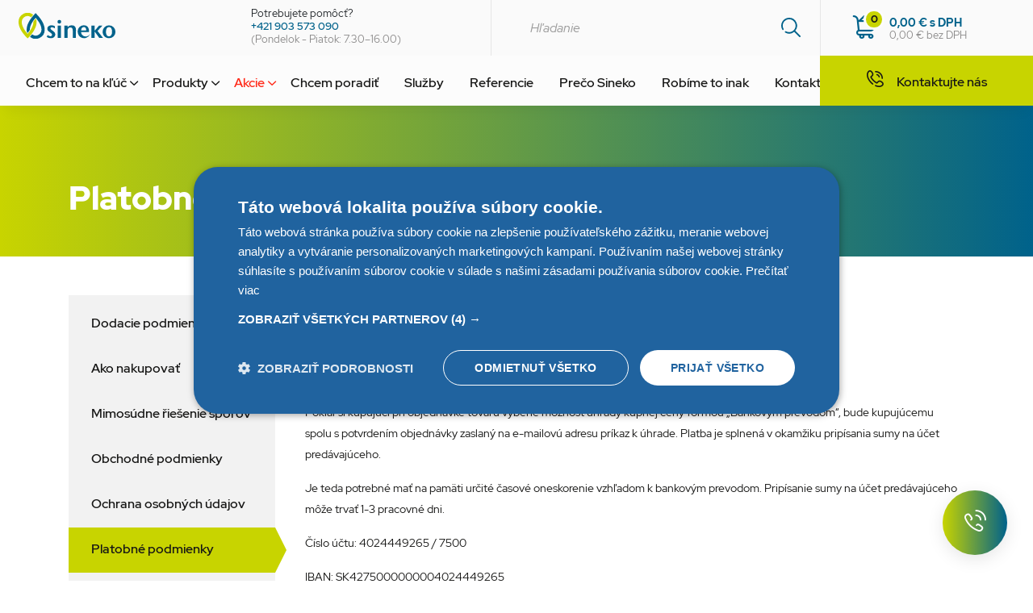

--- FILE ---
content_type: text/html; charset=utf-8
request_url: https://www.sineko-sk.sk/platobne-podmienky.html
body_size: 5259
content:
<!doctype html><html class="no-js" lang="cs-CZ"><head><meta charset="utf-8"><meta http-equiv="x-ua-compatible" content="ie=edge"><meta http-equiv="x-dns-prefetch-control" content="on"><meta http-equiv="referrer-policy" content="no-referrer"><meta http-equiv="content-security-policy" content="default-src https: 'unsafe-inline' 'unsafe-eval' ws://127.0.0.1:8008; object-src 'none'; img-src https: data:;"><script>var dataLayer = dataLayer || [];</script><script>(function(w,d,s,l,i){w[l]=w[l]||[];w[l].push({'gtm.start':
		new Date().getTime(),event:'gtm.js'});var f=d.getElementsByTagName(s)[0],
		j=d.createElement(s),dl=l!='dataLayer'?'&l='+l:'';j.async=true;j.src=
		'https://www.googletagmanager.com/gtm.js?id='+i+dl;f.parentNode.insertBefore(j,f);
		})(window,document,'script','dataLayer','GTM-PMT4BZG');</script><meta name="viewport" content="width=device-width,initial-scale=1"><meta name="mobile-web-app-capable" content="yes"><meta name="google-site-verification" content="kaATP_Rztgpk0ZBNM-ZzXidRrViVRP_DNqDtpjqyZHg"><meta name="robots" content="index, follow"><title>Platobné podmienky</title><meta property="og:title" content="Platobné podmienky"><meta name="twitter:title" content="Platobné podmienky"><meta name="description" content="Kupujúci si zvolí formu úhrady pri tvorbe objednávky.


1. PLATBA PREDOM BANKOVÝM PREVODOM

Pokiaľ si kupujúci pri objednávke tovaru vyberie možnosť úhrady kúpnej ceny formou „Bank"><meta property="og:description" content="Kupujúci si zvolí formu úhrady pri tvorbe objednávky.


1. PLATBA PREDOM BANKOVÝM PREVODOM

Pokiaľ si kupujúci pri objednávke tovaru vyberie možnosť úhrady kúpnej ceny formou „Bank"><meta name="twitter:description" content="Kupujúci si zvolí formu úhrady pri tvorbe objednávky.


1. PLATBA PREDOM BANKOVÝM PREVODOM

Pokiaľ si kupujúci pri objednávke tovaru vyberie možnosť úhrady kúpnej ceny formou „Bank"><link rel="canonical" href="https://www.sineko-sk.sk/platobne-podmienky.html"><meta name="keywords" content="čov, čistička odpadových vôd, septiky, nádrže, domáce čov, zemné filtre"><meta name="apple-mobile-web-app-title" content="SINEKO Engineering SK s.r.o."><meta name="twitter:site" content="SINEKO Engineering SK s.r.o."><meta name="application-name" content="SINEKO Engineering SK s.r.o."><meta property="og:site_name" content="SINEKO Engineering SK s.r.o."><meta name="msapplication-tooltip" content="SINEKO Engineering SK s.r.o."><meta name="author" content="Fastest Solution s.r.o. | fastest.cz"><meta name="msapplication-TileColor" content="#ffffff"><meta name="theme-color" content="#ffffff"><meta name="msapplication-TileColor" content="#005096"><meta name="msapplication-navbutton-color" content="#005096"><meta name="theme-color" content="#326b9d"><meta name="msapplication-TileImage" content="/images/fav/ms-icon-144x144.png"><link rel="apple-touch-icon" sizes="57x57" href="/images/fav/apple-icon-57x57.png"><link rel="apple-touch-icon" sizes="60x60" href="/images/fav/apple-icon-60x60.png"><link rel="apple-touch-icon" sizes="72x72" href="/images/fav/apple-icon-72x72.png"><link rel="apple-touch-icon" sizes="76x76" href="/images/fav/apple-icon-76x76.png"><link rel="apple-touch-icon" sizes="114x114" href="/images/fav/apple-icon-114x114.png"><link rel="apple-touch-icon" sizes="120x120" href="/images/fav/apple-icon-120x120.png"><link rel="apple-touch-icon" sizes="144x144" href="/images/fav/apple-icon-144x144.png"><link rel="apple-touch-icon" sizes="152x152" href="/images/fav/apple-icon-152x152.png"><link rel="apple-touch-icon" sizes="180x180" href="/images/fav/apple-icon-180x180.png"><link rel="icon" type="image/png" sizes="16x16" href="/images/fav/favicon-16x16.png"><link rel="icon" type="image/png" sizes="32x32" href="/images/fav/favicon-32x32.png"><link rel="icon" type="image/png" sizes="96x96" href="/images/fav/favicon-96x96.png"><link rel="icon" type="image/png" sizes="192x192" href="/images/fav/android-icon-192x192.png"><link rel="manifest" href="/manifest.json"><link rel="preload" as="font" type="font/woff2" href="/fonts/redhat/RedHatDisplay-Regular.woff2" crossorigin><link rel="preload" as="font" type="font/woff2" href="/fonts/redhat/RedHatDisplay-Italic.woff2" crossorigin><link rel="preload" as="font" type="font/woff2" href="/fonts/redhat/RedHatDisplay-Medium.woff2" crossorigin><link rel="preload" as="font" type="font/woff2" href="/fonts/redhat/RedHatDisplay-Bold.woff2" crossorigin><link rel="preload" as="font" type="font/woff2" href="/fonts/redhat/RedHatDisplay-Black.woff2" crossorigin><link rel="preload" as="font" type="font/woff2" href="/fonts/icons/icons.woff2?v2.1.11" crossorigin><link rel="preload" as="fetch" href="/menu.json" crossorigin><link rel="preload" as="fetch" href="/footer.json" crossorigin><link rel="preload" as="fetch" href="/districts.json" crossorigin><link rel="stylesheet" href="/css/style-main.min.css?v2.1.11"><script>window.smartlook||(function(d) {
		var o=smartlook=function(){ o.api.push(arguments)},h=d.getElementsByTagName('head')[0];
		var c=d.createElement('script');o.api=new Array();c.async=true;c.type='text/javascript';
		c.charset='utf-8';c.src='https://rec.smartlook.com/recorder.js';h.appendChild(c);
		})(document);
		smartlook('init', 'e5943a9af5022e918ca379a987aaa853266ef756');</script><script type="text/javascript">var _hrq = _hrq || [];
		_hrq.push(['setKey', '2106088B6410E8AD05AD4F23C811AC8E']);
		(function() {
			var ho = document.createElement('script'); ho.type = 'text/javascript'; ho.async = true;
			ho.src = 'https://im9.cz/sk/js/ext/2-roi-async.js';
			var s = document.getElementsByTagName('script')[0]; s.parentNode.insertBefore(ho, s);
		})();</script></head><body class="" data-action="webConditions" data-controller="Pages" data-dynamic-remarketing-page-type="other" data-version="v2.1.11" data-debug="false" data-aws-region="eu-central-1" data-identity-pool-id="eu-central-1:f55410aa-b706-44a1-9fec-02545c600502" data-user-pool-client-id="38ccl1pm9cj5v5srtp18nggji" data-user-pool-id="eu-central-1_7bCVRDixh" data-appsync-path="https://2ru5soybuvdrrdodyp6a4tvajm.appsync-api.eu-central-1.amazonaws.com/graphql" data-algolia-app-id="B2VEGK7GCV" data-algolia-search-key="9eba3b770a01ce61d7647ab2ce3652e2" data-algolia-index="production_sinekosk_web" data-smartform-id="I5kuCE6av6" data-storage-bucket="sinekosk-production-storage" data-storage-url="https://storage.sineko-sk.sk" id="body"><noscript><iframe src="https://www.googletagmanager.com/ns.html?id=GTM-PMT4BZG" height="0" width="0" style="display:none;visibility:hidden"></iframe></noscript><header class="header" id="js-header"><div class="header__top"><div class="header__row"><div class="col-12 col-lg-7 order-lg-1"><div class="row mt-2"><div class="col-12 col-lg-6 my-auto"><a href="/" title="Přejít na úvodní stránku"><img class="header__logo" src="/images/logo.svg" alt="SINEKO Engineering SK s.r.o. logo"></a></div><div class="d-none d-lg-block col-lg-6 my-auto"><div class="header__item"><span class="header__text">Potrebujete pomôcť?</span><br><a class="header__text header__text--primary" href="tel:00421903573090">+421&nbsp;903&nbsp;573&nbsp;090</a><br><span class="header__text header__text--light">(Pondelok - Piatok: 7.30–16.00)</span></div></div></div></div><div class="d-none d-lg-block col-lg-5 pr-0 order-lg-2"><div class="search"><div class="search__wrapper js-search"></div></div></div></div></div><div class="header__basket" id="basket-info-container"></div><span class="header__btn header__btn--menu" id="js-menu-btn"><span class="icon icon--bars"></span></span></header><div class="menu menu--main" id="js-menu"><div class="search d-block d-lg-none"><div class="search__wrapper js-search"></div></div><div class="menu__content menu__content--main"><ul class="menu__items menu__items--main" id="articles-menu"><li class="menu__item" id="articles-menu-items">&nbsp;</li><li class="menu__item menu__item--contact js-call-me-show"><a class="menu__link"><span class="icon icon--phone"></span>Kontaktujte nás</a></li></ul></div></div><div class="banner-wrapper banner-wrapper--offset-menu banner-wrapper--sm"><div class="container"><div class="row"><div class="col-12"><div class="crumb-navigation crumb-navigation--white"></div></div></div><div class="row"><div class="col-12"><h1>Platobné podmienky</h1></div></div></div></div><div class="content"><div class="container"><div class="row"><div class="d-none d-lg-block col-lg-4 col-xl-3"><ul class="sidebar-menu" id="js-web-conditions-menu"><li class="sidebar-menu__item"><a href="/dodacie-podmienky.html" class="sidebar-menu__link">Dodacie podmienky</a></li><li class="sidebar-menu__item"><a href="/ako-nakupovat.html" class="sidebar-menu__link">Ako nakupovať</a></li><li class="sidebar-menu__item"><a href="/mimosudne-riesenie-sporu.html" class="sidebar-menu__link">Mimosúdne řiešenie sporov</a></li><li class="sidebar-menu__item"><a href="/obchodne-podmienky.html" class="sidebar-menu__link">Obchodné podmienky</a></li><li class="sidebar-menu__item"><a href="/ochrana-osobnych-udajov.html" class="sidebar-menu__link">Ochrana osobných údajov</a></li><li class="sidebar-menu__item sidebar-menu__item--active"><a href="/platobne-podmienky.html" class="sidebar-menu__link">Platobné podmienky</a></li><li class="sidebar-menu__item"><a href="/politika-kvality.html" class="sidebar-menu__link">Politika kvality</a></li><li class="sidebar-menu__item"><a href="/reklamacny-poriadok.html" class="sidebar-menu__link">Reklamačný poriadok</a></li><li class="sidebar-menu__item"><a href="/zpracovanie-cookies.html" class="sidebar-menu__link">Zpracovanie cookies</a></li></ul></div><div class="col-12 col-lg-8 col-xl-9"><div id="js-web-conditions-content"><div class="contentbuilder contentbuilder--eshop-rules"><div class="row"><div class="col-12"><p><strong>Kupujúci si zvolí formu úhrady pri tvorbe objednávky.</strong></p><h2 class="eshop-rules__h2">1.&nbsp;Platba predom bankovým prevodom</h2><p>Pokiaľ si kupujúci pri objednávke tovaru vyberie možnosť úhrady kúpnej ceny formou „Bankovým prevodom“, bude kupujúcemu spolu s potvrdením objednávky zaslaný na e-mailovú adresu príkaz k úhrade. Platba je splnená v okamžiku pripísania sumy na účet predávajúceho.</p><p>Je teda potrebné mať na pamäti určité časové oneskorenie vzhľadom k bankovým prevodom.&nbsp;Pripísanie sumy na účet predávajúceho môže trvať 1-3 pracovné dni.</p><p>Číslo účtu: 4024449265 / 7500</p><p>IBAN: SK4275000000004024449265<br></p><h2 class="eshop-rules__h2">2.&nbsp;Platba v hotovosti</h2><p>Pokiaľ si kupujúci pri objednávaní tovaru vyberie možnosť úhrady kúpnej ceny formou „Platba v hotovosti“, zaväzuje sa týmto akceptovať nasledujúce platobné podmienky:</p><p>1. Úhrada zálohy vo výške 50% z kúpnej ceny v okamžiku potvrdenia objednávky predávajúcim. Kupujúci uhradí zálohu bankovým prevodom na účet predávajúceho na základe príkazu k úhrade, ktorý mu bude zaslaný súčasne s potvrdením objednávky. Záloha sa považuje za uhradenú v okamžiku pripísania platby na účet predávajúceho.</p><p>2. Doplatok zvyšnej časti kúpnej ceny v hotovosti jedným z nasledujúcich spôsobov:</p><p><b style="background-color: rgba(200, 200, 201, 0.11); font-size: 1rem;">Platba v&nbsp;hotovosti při osobním převzetí zboží</b></p><p><span style="font-size: 1rem;">Pokiaľ si kupujúci vyberie platbu v hotovosti v prípade osobného odberu tovaru, v príslušnom výdajnom mieste predávajúceho zaplatí kupujúci zvyšnú časť kúpnej ceny v hotovosti pri osobnom odbere objednaného tovaru. Platba platobnou kartou nebude akceptovaná. Pre Vašu bezpečnosť a ochranu môžete byť požiadaný o predloženie preukazu totožnosti.</span></p><p><b style="font-size: 1rem;">Platba v hotovosti dobierkou pri dodaní tovaru na miesto určenia:</b></p><p><span style="font-size: 1rem;">Pokiaľ si kupujúci vyberie platbu v hotovosti v prípade dodania objednaného tovaru na miesto určenia prostredníctvom dopravcu, zaplatí kupujúci zvyšnú časť kúpnej ceny tovaru dopravcovi v hotovosti pri dodaní tovaru. Platba platobnou kartou nebude akceptovaná. V tomto prípade sa kupujúci zaväzuje uhradiť navyše spolu s kúpnou cenou aj cenu dobierky.</span></p></div></div></div></div></div><div class="col-12 d-lg-none"><ul class="sidebar-menu" id="js-web-conditions-menu"><li class="sidebar-menu__item"><a href="/dodacie-podmienky.html" class="sidebar-menu__link">Dodacie podmienky</a></li><li class="sidebar-menu__item"><a href="/ako-nakupovat.html" class="sidebar-menu__link">Ako nakupovať</a></li><li class="sidebar-menu__item"><a href="/mimosudne-riesenie-sporu.html" class="sidebar-menu__link">Mimosúdne řiešenie sporov</a></li><li class="sidebar-menu__item"><a href="/obchodne-podmienky.html" class="sidebar-menu__link">Obchodné podmienky</a></li><li class="sidebar-menu__item"><a href="/ochrana-osobnych-udajov.html" class="sidebar-menu__link">Ochrana osobných údajov</a></li><li class="sidebar-menu__item sidebar-menu__item--active"><a href="/platobne-podmienky.html" class="sidebar-menu__link">Platobné podmienky</a></li><li class="sidebar-menu__item"><a href="/politika-kvality.html" class="sidebar-menu__link">Politika kvality</a></li><li class="sidebar-menu__item"><a href="/reklamacny-poriadok.html" class="sidebar-menu__link">Reklamačný poriadok</a></li><li class="sidebar-menu__item"><a href="/zpracovanie-cookies.html" class="sidebar-menu__link">Zpracovanie cookies</a></li></ul></div></div></div></div><!-- end of content page --><div id="js-call-me" class="call-me"><svg version="1.1" baseProfile="full" xmlns="http://www.w3.org/2000/svg"><defs><clipPath id="quartercircle" clipPathUnits="objectBoundingBox"><path clip-rule="evenodd" d="M 0 0 h 1 v 1 h -1 v -1 M 1 0.85 A 0.15 0.15 0 0 0 0.85 1 L 1 1 z"/></clipPath></defs></svg><div class="call-me__modal" style="clip-path: url(#quartercircle);"><div id="js-tab-1" class="call-me__content call-me__content--active"><span class="call-me__close js-modal-close"><span class="icon icon--times"></span></span> <span class="call-me__headline">Radi Vám zavoláme</span><p class="call-me__text call-me__text--main">Neváhajte,pošlite nám svoje telefónne číslo a&nbsp;my sa Vám čo najskôr ozveme.</p><div class="form-group text-left"><label class="col-form-label" for="js-iti-input">Telefónne číslo:</label> <input class="call-me__input" id="js-iti-input" type="tel" required pattern="[ ]*((00[ ]*|[+])(420|421|43|48|49))?[ ]*([0-9][ ]*){9,}" autocomplete="tel" placeholder="Vaše telefónne číslo"></div><button id="js-call-me-btn-phone-send" class="call-me__send">Zavolajte mi</button> <a href="/kontakt/index.html" class="call-me__text call-me__text--sm call-me__text--link">Alebo nám napíšte <span class="call-me__text--link-decorated">e-mail</span>.</a></div><div id="js-tab-2" class="call-me__content"><span class="call-me__close js-modal-close"><span class="icon icon--times"></span></span> <span class="call-me__headline">Rádi Vám napíšeme</span><p class="call-me__text call-me__text--main">Neváhajte, odošlite nám svoju e‑mailovou adresu a &nbsp;my Vám čo najskôr napíšeme.</p><div class="form-group text-left"><label class="col-form-label" for="js-email-input">E&#8209;mailová adresa:</label> <input class="call-me__input" id="js-email-input" type="email" required pattern="[^ ]+@[^ ]+[.][^ ]+" autocomplete="email" placeholder="Vaša e-mailová adresa"></div><button id="js-call-me-btn-email-send" class="call-me__send">Napíšte mi</button><p class="js-call-me-tab-switcher call-me__text call-me__text--sm call-me__text--link">Alebo Vám zavoláme na Váš <span class="call-me__text--link-decorated">telefón</span>.</p></div><input class="anti-bot d-none"></div></div><button id="js-call-me-btn-show" class="call-me__btn call-me__btn--fixed call-me__btn--pulsating js-call-me-show"></button><!-- shadow for floating elements --><div class="shadow" id="js-shadow"></div><!-- end of shadow --><div id="js-popup"></div><!-- footer element start --><footer class="footer"><div class="help help--footer"><div class="container"><div class="row align-items-md-center"><div class="col-12 col-md-3 my-md-auto text-md-left col-lg-5"><span class="help__headline help__headline--footer">Potrebujete poradiť?</span></div><div class="col-12 col-md-9 col-lg-7"><div class="row"><a href="tel:00421903573090" class="col-6 help__col help__col--footer my-md-auto"><span class="help__icon help__icon--footer icon--phone"></span> <span class="help__text d-block d-md-none">Zavolať</span> <span class="help__text d-none d-md-inline">+421&nbsp;903&nbsp;573&nbsp;090</span> <span class="help__time help__time--footer d-none d-md-block">(Pondelok - Piatok: 7.30–16.00)</span> </a><a href="mailto:obchod@sineko-sk.sk" class="col-6 help__col help__col--footer help__col--border-left my-md-auto"><span class="help__icon help__icon--footer icon--email"></span> <span class="help__text d-block d-md-none">Napísať</span> <span class="help__text d-none d-md-inline">obchod@sineko-sk.sk</span></a></div></div></div></div><img class="help__tree help__tree--footer" src="/icons/trees-footer.svg" alt="Dekorácia" loading="lazy"></div><div class="footer__content"><div class="container"><div class="row"><div class="col-12 col-md-6"><span class="footer__headline">Naše produkty</span><ul class="footer__list" id="js-footer-products"></ul></div><div class="col-12 col-md-6"><span class="footer__headline">O&nbsp;Sineko</span><ul class="footer__list" id="js-footer-articles"></ul></div></div><div class="row"><div class="col-12 col-md-4 col-lg-3 order-md-2 text-center text-md-right"></div><div class="col-12 col-md-8 col-lg-9 order-md-1"><p class="footer__copyright">Sineko &copy;2014–2020, SINEKO Engineering SK s.r.o.</p></div></div></div></div></footer><div id="root"></div><script async src="/js/app-main.js?v2.1.11"></script></body></html>

--- FILE ---
content_type: text/css; charset=utf-8
request_url: https://www.sineko-sk.sk/css/style-main.min.css?v2.1.11
body_size: 85448
content:
@charset "UTF-8";*,::after,::before{-webkit-box-sizing:border-box;box-sizing:border-box}html{font-family:sans-serif;line-height:1.15;-webkit-text-size-adjust:100%;-webkit-tap-highlight-color:transparent}article,aside,figcaption,figure,footer,header,hgroup,main,nav,section{display:block}body{margin:0;font-family:-apple-system,BlinkMacSystemFont,"Segoe UI",Roboto,"Helvetica Neue",Arial,"Noto Sans","Liberation Sans",sans-serif,"Apple Color Emoji","Segoe UI Emoji","Segoe UI Symbol","Noto Color Emoji";font-size:1rem;font-weight:400;line-height:1.5;color:#212529;text-align:left;background-color:#fff}[tabindex="-1"]:focus:not(:focus-visible){outline:0!important}hr{-webkit-box-sizing:content-box;box-sizing:content-box;height:0;overflow:visible}h1,h2,h3,h4,h5,h6{margin-top:0;margin-bottom:.5rem}p{margin-top:0;margin-bottom:1rem}abbr[data-original-title],abbr[title]{text-decoration:underline;-webkit-text-decoration:underline dotted;text-decoration:underline dotted;cursor:help;border-bottom:0;-webkit-text-decoration-skip-ink:none;text-decoration-skip-ink:none}address{margin-bottom:1rem;font-style:normal;line-height:inherit}dl,ol,ul{margin-top:0;margin-bottom:1rem}ol ol,ol ul,ul ol,ul ul{margin-bottom:0}dt{font-weight:700}dd{margin-bottom:.5rem;margin-left:0}blockquote{margin:0 0 1rem}b,strong{font-weight:bolder}small{font-size:80%}sub,sup{position:relative;font-size:75%;line-height:0;vertical-align:baseline}sub{bottom:-.25em}sup{top:-.5em}a{color:#00628b;text-decoration:none;background-color:transparent}a:hover{color:#002c3f;text-decoration:underline}a:not([href]):not([class]){color:inherit;text-decoration:none}a:not([href]):not([class]):hover{color:inherit;text-decoration:none}code,kbd,pre,samp{font-family:SFMono-Regular,Menlo,Monaco,Consolas,"Liberation Mono","Courier New",monospace;font-size:1em}pre{margin-top:0;margin-bottom:1rem;overflow:auto;-ms-overflow-style:scrollbar}figure{margin:0 0 1rem}img{vertical-align:middle;border-style:none}svg{overflow:hidden;vertical-align:middle}table{border-collapse:collapse}caption{padding-top:.75rem;padding-bottom:.75rem;color:#6c757d;text-align:left;caption-side:bottom}th{text-align:inherit;text-align:-webkit-match-parent}label{display:inline-block;margin-bottom:.5rem}button{border-radius:0}button:focus:not(:focus-visible){outline:0}button,input,optgroup,select,textarea{margin:0;font-family:inherit;font-size:inherit;line-height:inherit}button,input{overflow:visible}button,select{text-transform:none}[role=button]{cursor:pointer}select{word-wrap:normal}[type=button],[type=reset],[type=submit],button{-webkit-appearance:button}[type=button]:not(:disabled),[type=reset]:not(:disabled),[type=submit]:not(:disabled),button:not(:disabled){cursor:pointer}[type=button]::-moz-focus-inner,[type=reset]::-moz-focus-inner,[type=submit]::-moz-focus-inner,button::-moz-focus-inner{padding:0;border-style:none}input[type=checkbox],input[type=radio]{-webkit-box-sizing:border-box;box-sizing:border-box;padding:0}textarea{overflow:auto;resize:vertical}fieldset{min-width:0;padding:0;margin:0;border:0}legend{display:block;width:100%;max-width:100%;padding:0;margin-bottom:.5rem;font-size:1.5rem;line-height:inherit;color:inherit;white-space:normal}progress{vertical-align:baseline}[type=number]::-webkit-inner-spin-button,[type=number]::-webkit-outer-spin-button{height:auto}[type=search]{outline-offset:-2px;-webkit-appearance:none}[type=search]::-webkit-search-decoration{-webkit-appearance:none}::-webkit-file-upload-button{font:inherit;-webkit-appearance:button}output{display:inline-block}summary{display:list-item;cursor:pointer}template{display:none}[hidden]{display:none!important}.h1,.h2,.h3,.h4,.h5,.h6,h1,h2,h3,h4,h5,h6{margin-bottom:.5rem;font-weight:500;line-height:1.2}.h1,h1{font-size:2.5rem}.h2,h2{font-size:2rem}.h3,h3{font-size:1.75rem}.h4,h4{font-size:1.5rem}.h5,h5{font-size:1.25rem}.h6,h6{font-size:1rem}.lead{font-size:1.25rem;font-weight:300}.display-1{font-size:6rem;font-weight:300;line-height:1.2}.display-2{font-size:5.5rem;font-weight:300;line-height:1.2}.display-3{font-size:4.5rem;font-weight:300;line-height:1.2}.display-4{font-size:3.5rem;font-weight:300;line-height:1.2}hr{margin-top:1rem;margin-bottom:1rem;border:0;border-top:1px solid rgba(0,0,0,.1)}.small,small{font-size:.875em;font-weight:400}.mark,mark{padding:.2em;background-color:#fcf8e3}.list-unstyled{padding-left:0;list-style:none}.list-inline{padding-left:0;list-style:none}.list-inline-item{display:inline-block}.list-inline-item:not(:last-child){margin-right:.5rem}.initialism{font-size:90%;text-transform:uppercase}.blockquote{margin-bottom:1rem;font-size:1.25rem}.blockquote-footer{display:block;font-size:.875em;color:#6c757d}.blockquote-footer::before{content:"\2014\00A0"}.img-fluid{max-width:100%;height:auto}.img-thumbnail{padding:.25rem;background-color:#fff;border:1px solid #dee2e6;border-radius:.25rem;max-width:100%;height:auto}.figure{display:inline-block}.figure-img{margin-bottom:.5rem;line-height:1}.figure-caption{font-size:90%;color:#6c757d}code{font-size:87.5%;color:#e83e8c;word-wrap:break-word}a>code{color:inherit}kbd{padding:.2rem .4rem;font-size:87.5%;color:#fff;background-color:#212529;border-radius:.2rem}kbd kbd{padding:0;font-size:100%;font-weight:700}pre{display:block;font-size:87.5%;color:#212529}pre code{font-size:inherit;color:inherit;word-break:normal}.pre-scrollable{max-height:340px;overflow-y:scroll}.article-carousel,.container,.container-fluid,.container-lg,.container-md,.container-sm,.container-xl{width:100%;padding-right:15px;padding-left:15px;margin-right:auto;margin-left:auto}@media (min-width:576px){.container,.container-sm{max-width:540px}}@media (min-width:768px){.container,.container-md,.container-sm{max-width:720px}}@media (min-width:992px){.container,.container-lg,.container-md,.container-sm{max-width:960px}}@media (min-width:1200px){.container,.container-lg,.container-md,.container-sm,.container-xl{max-width:1140px}}.basket-table__item,.basket-table__items-summary,.header__row,.products-list,.products-list__items,.row{display:-webkit-box;display:-ms-flexbox;display:flex;-ms-flex-wrap:wrap;flex-wrap:wrap;margin-right:-15px;margin-left:-15px}.no-gutters{margin-right:0;margin-left:0}.no-gutters>.basket-table__col,.no-gutters>.col,.no-gutters>[class*=col-]{padding-right:0;padding-left:0}.basket-table__col,.basket-table__col--count,.basket-table__col--delete,.basket-table__col--img,.basket-table__col--price,.basket-table__col--product-name,.col,.col-1,.col-10,.col-11,.col-12,.col-2,.col-3,.col-4,.col-5,.col-6,.col-7,.col-8,.col-9,.col-auto,.col-lg,.col-lg-1,.col-lg-10,.col-lg-11,.col-lg-12,.col-lg-2,.col-lg-3,.col-lg-4,.col-lg-5,.col-lg-6,.col-lg-7,.col-lg-8,.col-lg-9,.col-lg-auto,.col-md,.col-md-1,.col-md-10,.col-md-11,.col-md-12,.col-md-2,.col-md-3,.col-md-4,.col-md-5,.col-md-6,.col-md-7,.col-md-8,.col-md-9,.col-md-auto,.col-sm,.col-sm-1,.col-sm-10,.col-sm-11,.col-sm-12,.col-sm-2,.col-sm-3,.col-sm-4,.col-sm-5,.col-sm-6,.col-sm-7,.col-sm-8,.col-sm-9,.col-sm-auto,.col-xl,.col-xl-1,.col-xl-10,.col-xl-11,.col-xl-12,.col-xl-2,.col-xl-3,.col-xl-4,.col-xl-5,.col-xl-6,.col-xl-7,.col-xl-8,.col-xl-9,.col-xl-auto,.products-list--no-filter .products-list__item,.products-list--no-filter .products-list__main,.products-list__filter,.products-list__item,.products-list__item--accessories,.products-list__main{position:relative;width:100%;padding-right:15px;padding-left:15px}.basket-table__col,.col{-ms-flex-preferred-size:0;flex-basis:0;-webkit-box-flex:1;-ms-flex-positive:1;flex-grow:1;max-width:100%}.row-cols-1>*{-webkit-box-flex:0;-ms-flex:0 0 100%;flex:0 0 100%;max-width:100%}.row-cols-2>*{-webkit-box-flex:0;-ms-flex:0 0 50%;flex:0 0 50%;max-width:50%}.row-cols-3>*{-webkit-box-flex:0;-ms-flex:0 0 33.33333%;flex:0 0 33.33333%;max-width:33.33333%}.row-cols-4>*{-webkit-box-flex:0;-ms-flex:0 0 25%;flex:0 0 25%;max-width:25%}.row-cols-5>*{-webkit-box-flex:0;-ms-flex:0 0 20%;flex:0 0 20%;max-width:20%}.row-cols-6>*{-webkit-box-flex:0;-ms-flex:0 0 16.66667%;flex:0 0 16.66667%;max-width:16.66667%}.col-auto{-webkit-box-flex:0;-ms-flex:0 0 auto;flex:0 0 auto;width:auto;max-width:100%}.basket-table__col--delete,.col-1{-webkit-box-flex:0;-ms-flex:0 0 8.33333%;flex:0 0 8.33333%;max-width:8.33333%}.col-2{-webkit-box-flex:0;-ms-flex:0 0 16.66667%;flex:0 0 16.66667%;max-width:16.66667%}.basket-table__col--count,.basket-table__col--img,.col-3{-webkit-box-flex:0;-ms-flex:0 0 25%;flex:0 0 25%;max-width:25%}.col-4{-webkit-box-flex:0;-ms-flex:0 0 33.33333%;flex:0 0 33.33333%;max-width:33.33333%}.col-5{-webkit-box-flex:0;-ms-flex:0 0 41.66667%;flex:0 0 41.66667%;max-width:41.66667%}.col-6{-webkit-box-flex:0;-ms-flex:0 0 50%;flex:0 0 50%;max-width:50%}.col-7{-webkit-box-flex:0;-ms-flex:0 0 58.33333%;flex:0 0 58.33333%;max-width:58.33333%}.basket-table__col--product-name,.col-8{-webkit-box-flex:0;-ms-flex:0 0 66.66667%;flex:0 0 66.66667%;max-width:66.66667%}.basket-table__col--price,.col-9{-webkit-box-flex:0;-ms-flex:0 0 75%;flex:0 0 75%;max-width:75%}.col-10{-webkit-box-flex:0;-ms-flex:0 0 83.33333%;flex:0 0 83.33333%;max-width:83.33333%}.col-11{-webkit-box-flex:0;-ms-flex:0 0 91.66667%;flex:0 0 91.66667%;max-width:91.66667%}.col-12,.products-list__filter,.products-list__item,.products-list__main{-webkit-box-flex:0;-ms-flex:0 0 100%;flex:0 0 100%;max-width:100%}.order-first{-webkit-box-ordinal-group:0;-ms-flex-order:-1;order:-1}.order-last{-webkit-box-ordinal-group:14;-ms-flex-order:13;order:13}.order-0{-webkit-box-ordinal-group:1;-ms-flex-order:0;order:0}.order-1,.products-list__main{-webkit-box-ordinal-group:2;-ms-flex-order:1;order:1}.order-2,.products-list__filter{-webkit-box-ordinal-group:3;-ms-flex-order:2;order:2}.order-3{-webkit-box-ordinal-group:4;-ms-flex-order:3;order:3}.order-4{-webkit-box-ordinal-group:5;-ms-flex-order:4;order:4}.order-5{-webkit-box-ordinal-group:6;-ms-flex-order:5;order:5}.order-6{-webkit-box-ordinal-group:7;-ms-flex-order:6;order:6}.order-7{-webkit-box-ordinal-group:8;-ms-flex-order:7;order:7}.order-8{-webkit-box-ordinal-group:9;-ms-flex-order:8;order:8}.order-9{-webkit-box-ordinal-group:10;-ms-flex-order:9;order:9}.order-10{-webkit-box-ordinal-group:11;-ms-flex-order:10;order:10}.order-11{-webkit-box-ordinal-group:12;-ms-flex-order:11;order:11}.order-12{-webkit-box-ordinal-group:13;-ms-flex-order:12;order:12}.offset-1{margin-left:8.33333%}.offset-2{margin-left:16.66667%}.offset-3{margin-left:25%}.offset-4{margin-left:33.33333%}.offset-5{margin-left:41.66667%}.offset-6{margin-left:50%}.offset-7{margin-left:58.33333%}.offset-8{margin-left:66.66667%}.offset-9{margin-left:75%}.offset-10{margin-left:83.33333%}.offset-11{margin-left:91.66667%}@media (min-width:576px){.col-sm{-ms-flex-preferred-size:0;flex-basis:0;-webkit-box-flex:1;-ms-flex-positive:1;flex-grow:1;max-width:100%}.row-cols-sm-1>*{-webkit-box-flex:0;-ms-flex:0 0 100%;flex:0 0 100%;max-width:100%}.row-cols-sm-2>*{-webkit-box-flex:0;-ms-flex:0 0 50%;flex:0 0 50%;max-width:50%}.row-cols-sm-3>*{-webkit-box-flex:0;-ms-flex:0 0 33.33333%;flex:0 0 33.33333%;max-width:33.33333%}.row-cols-sm-4>*{-webkit-box-flex:0;-ms-flex:0 0 25%;flex:0 0 25%;max-width:25%}.row-cols-sm-5>*{-webkit-box-flex:0;-ms-flex:0 0 20%;flex:0 0 20%;max-width:20%}.row-cols-sm-6>*{-webkit-box-flex:0;-ms-flex:0 0 16.66667%;flex:0 0 16.66667%;max-width:16.66667%}.col-sm-auto{-webkit-box-flex:0;-ms-flex:0 0 auto;flex:0 0 auto;width:auto;max-width:100%}.col-sm-1{-webkit-box-flex:0;-ms-flex:0 0 8.33333%;flex:0 0 8.33333%;max-width:8.33333%}.col-sm-2{-webkit-box-flex:0;-ms-flex:0 0 16.66667%;flex:0 0 16.66667%;max-width:16.66667%}.col-sm-3{-webkit-box-flex:0;-ms-flex:0 0 25%;flex:0 0 25%;max-width:25%}.col-sm-4{-webkit-box-flex:0;-ms-flex:0 0 33.33333%;flex:0 0 33.33333%;max-width:33.33333%}.col-sm-5{-webkit-box-flex:0;-ms-flex:0 0 41.66667%;flex:0 0 41.66667%;max-width:41.66667%}.col-sm-6,.products-list__item{-webkit-box-flex:0;-ms-flex:0 0 50%;flex:0 0 50%;max-width:50%}.col-sm-7{-webkit-box-flex:0;-ms-flex:0 0 58.33333%;flex:0 0 58.33333%;max-width:58.33333%}.col-sm-8{-webkit-box-flex:0;-ms-flex:0 0 66.66667%;flex:0 0 66.66667%;max-width:66.66667%}.col-sm-9{-webkit-box-flex:0;-ms-flex:0 0 75%;flex:0 0 75%;max-width:75%}.col-sm-10{-webkit-box-flex:0;-ms-flex:0 0 83.33333%;flex:0 0 83.33333%;max-width:83.33333%}.col-sm-11{-webkit-box-flex:0;-ms-flex:0 0 91.66667%;flex:0 0 91.66667%;max-width:91.66667%}.col-sm-12{-webkit-box-flex:0;-ms-flex:0 0 100%;flex:0 0 100%;max-width:100%}.order-sm-first{-webkit-box-ordinal-group:0;-ms-flex-order:-1;order:-1}.order-sm-last{-webkit-box-ordinal-group:14;-ms-flex-order:13;order:13}.order-sm-0{-webkit-box-ordinal-group:1;-ms-flex-order:0;order:0}.order-sm-1{-webkit-box-ordinal-group:2;-ms-flex-order:1;order:1}.order-sm-2{-webkit-box-ordinal-group:3;-ms-flex-order:2;order:2}.order-sm-3{-webkit-box-ordinal-group:4;-ms-flex-order:3;order:3}.order-sm-4{-webkit-box-ordinal-group:5;-ms-flex-order:4;order:4}.order-sm-5{-webkit-box-ordinal-group:6;-ms-flex-order:5;order:5}.order-sm-6{-webkit-box-ordinal-group:7;-ms-flex-order:6;order:6}.order-sm-7{-webkit-box-ordinal-group:8;-ms-flex-order:7;order:7}.order-sm-8{-webkit-box-ordinal-group:9;-ms-flex-order:8;order:8}.order-sm-9{-webkit-box-ordinal-group:10;-ms-flex-order:9;order:9}.order-sm-10{-webkit-box-ordinal-group:11;-ms-flex-order:10;order:10}.order-sm-11{-webkit-box-ordinal-group:12;-ms-flex-order:11;order:11}.order-sm-12{-webkit-box-ordinal-group:13;-ms-flex-order:12;order:12}.offset-sm-0{margin-left:0}.offset-sm-1{margin-left:8.33333%}.offset-sm-2{margin-left:16.66667%}.offset-sm-3{margin-left:25%}.offset-sm-4{margin-left:33.33333%}.offset-sm-5{margin-left:41.66667%}.offset-sm-6{margin-left:50%}.offset-sm-7{margin-left:58.33333%}.offset-sm-8{margin-left:66.66667%}.offset-sm-9{margin-left:75%}.offset-sm-10{margin-left:83.33333%}.offset-sm-11{margin-left:91.66667%}}@media (min-width:768px){.col-md{-ms-flex-preferred-size:0;flex-basis:0;-webkit-box-flex:1;-ms-flex-positive:1;flex-grow:1;max-width:100%}.row-cols-md-1>*{-webkit-box-flex:0;-ms-flex:0 0 100%;flex:0 0 100%;max-width:100%}.row-cols-md-2>*{-webkit-box-flex:0;-ms-flex:0 0 50%;flex:0 0 50%;max-width:50%}.row-cols-md-3>*{-webkit-box-flex:0;-ms-flex:0 0 33.33333%;flex:0 0 33.33333%;max-width:33.33333%}.row-cols-md-4>*{-webkit-box-flex:0;-ms-flex:0 0 25%;flex:0 0 25%;max-width:25%}.row-cols-md-5>*{-webkit-box-flex:0;-ms-flex:0 0 20%;flex:0 0 20%;max-width:20%}.row-cols-md-6>*{-webkit-box-flex:0;-ms-flex:0 0 16.66667%;flex:0 0 16.66667%;max-width:16.66667%}.col-md-auto{-webkit-box-flex:0;-ms-flex:0 0 auto;flex:0 0 auto;width:auto;max-width:100%}.col-md-1{-webkit-box-flex:0;-ms-flex:0 0 8.33333%;flex:0 0 8.33333%;max-width:8.33333%}.basket-table__col--count,.basket-table__col--img,.col-md-2{-webkit-box-flex:0;-ms-flex:0 0 16.66667%;flex:0 0 16.66667%;max-width:16.66667%}.col-md-3,.products-list--no-filter .products-list__item{-webkit-box-flex:0;-ms-flex:0 0 25%;flex:0 0 25%;max-width:25%}.col-md-4,.products-list__item{-webkit-box-flex:0;-ms-flex:0 0 33.33333%;flex:0 0 33.33333%;max-width:33.33333%}.col-md-5{-webkit-box-flex:0;-ms-flex:0 0 41.66667%;flex:0 0 41.66667%;max-width:41.66667%}.col-md-6{-webkit-box-flex:0;-ms-flex:0 0 50%;flex:0 0 50%;max-width:50%}.col-md-7{-webkit-box-flex:0;-ms-flex:0 0 58.33333%;flex:0 0 58.33333%;max-width:58.33333%}.col-md-8{-webkit-box-flex:0;-ms-flex:0 0 66.66667%;flex:0 0 66.66667%;max-width:66.66667%}.basket-table__col--product-name,.col-md-9{-webkit-box-flex:0;-ms-flex:0 0 75%;flex:0 0 75%;max-width:75%}.col-md-10{-webkit-box-flex:0;-ms-flex:0 0 83.33333%;flex:0 0 83.33333%;max-width:83.33333%}.col-md-11{-webkit-box-flex:0;-ms-flex:0 0 91.66667%;flex:0 0 91.66667%;max-width:91.66667%}.col-md-12{-webkit-box-flex:0;-ms-flex:0 0 100%;flex:0 0 100%;max-width:100%}.order-md-first{-webkit-box-ordinal-group:0;-ms-flex-order:-1;order:-1}.order-md-last{-webkit-box-ordinal-group:14;-ms-flex-order:13;order:13}.order-md-0{-webkit-box-ordinal-group:1;-ms-flex-order:0;order:0}.order-md-1{-webkit-box-ordinal-group:2;-ms-flex-order:1;order:1}.order-md-2{-webkit-box-ordinal-group:3;-ms-flex-order:2;order:2}.order-md-3{-webkit-box-ordinal-group:4;-ms-flex-order:3;order:3}.order-md-4{-webkit-box-ordinal-group:5;-ms-flex-order:4;order:4}.order-md-5{-webkit-box-ordinal-group:6;-ms-flex-order:5;order:5}.order-md-6{-webkit-box-ordinal-group:7;-ms-flex-order:6;order:6}.order-md-7{-webkit-box-ordinal-group:8;-ms-flex-order:7;order:7}.order-md-8{-webkit-box-ordinal-group:9;-ms-flex-order:8;order:8}.order-md-9{-webkit-box-ordinal-group:10;-ms-flex-order:9;order:9}.order-md-10{-webkit-box-ordinal-group:11;-ms-flex-order:10;order:10}.order-md-11{-webkit-box-ordinal-group:12;-ms-flex-order:11;order:11}.order-md-12{-webkit-box-ordinal-group:13;-ms-flex-order:12;order:12}.offset-md-0{margin-left:0}.offset-md-1{margin-left:8.33333%}.offset-md-2{margin-left:16.66667%}.offset-md-3{margin-left:25%}.offset-md-4{margin-left:33.33333%}.offset-md-5{margin-left:41.66667%}.offset-md-6{margin-left:50%}.offset-md-7{margin-left:58.33333%}.offset-md-8{margin-left:66.66667%}.offset-md-9{margin-left:75%}.offset-md-10{margin-left:83.33333%}.offset-md-11{margin-left:91.66667%}}@media (min-width:992px){.basket-table__col--price,.col-lg{-ms-flex-preferred-size:0;flex-basis:0;-webkit-box-flex:1;-ms-flex-positive:1;flex-grow:1;max-width:100%}.row-cols-lg-1>*{-webkit-box-flex:0;-ms-flex:0 0 100%;flex:0 0 100%;max-width:100%}.row-cols-lg-2>*{-webkit-box-flex:0;-ms-flex:0 0 50%;flex:0 0 50%;max-width:50%}.row-cols-lg-3>*{-webkit-box-flex:0;-ms-flex:0 0 33.33333%;flex:0 0 33.33333%;max-width:33.33333%}.row-cols-lg-4>*{-webkit-box-flex:0;-ms-flex:0 0 25%;flex:0 0 25%;max-width:25%}.row-cols-lg-5>*{-webkit-box-flex:0;-ms-flex:0 0 20%;flex:0 0 20%;max-width:20%}.row-cols-lg-6>*{-webkit-box-flex:0;-ms-flex:0 0 16.66667%;flex:0 0 16.66667%;max-width:16.66667%}.col-lg-auto{-webkit-box-flex:0;-ms-flex:0 0 auto;flex:0 0 auto;width:auto;max-width:100%}.basket-table__col--count,.col-lg-1{-webkit-box-flex:0;-ms-flex:0 0 8.33333%;flex:0 0 8.33333%;max-width:8.33333%}.col-lg-2{-webkit-box-flex:0;-ms-flex:0 0 16.66667%;flex:0 0 16.66667%;max-width:16.66667%}.basket-table__col--img,.col-lg-3,.products-list__filter,.products-list__item--accessories{-webkit-box-flex:0;-ms-flex:0 0 25%;flex:0 0 25%;max-width:25%}.col-lg-4{-webkit-box-flex:0;-ms-flex:0 0 33.33333%;flex:0 0 33.33333%;max-width:33.33333%}.col-lg-5{-webkit-box-flex:0;-ms-flex:0 0 41.66667%;flex:0 0 41.66667%;max-width:41.66667%}.basket-table__col--product-name,.col-lg-6{-webkit-box-flex:0;-ms-flex:0 0 50%;flex:0 0 50%;max-width:50%}.col-lg-7{-webkit-box-flex:0;-ms-flex:0 0 58.33333%;flex:0 0 58.33333%;max-width:58.33333%}.col-lg-8{-webkit-box-flex:0;-ms-flex:0 0 66.66667%;flex:0 0 66.66667%;max-width:66.66667%}.col-lg-9,.products-list__main{-webkit-box-flex:0;-ms-flex:0 0 75%;flex:0 0 75%;max-width:75%}.col-lg-10{-webkit-box-flex:0;-ms-flex:0 0 83.33333%;flex:0 0 83.33333%;max-width:83.33333%}.col-lg-11{-webkit-box-flex:0;-ms-flex:0 0 91.66667%;flex:0 0 91.66667%;max-width:91.66667%}.col-lg-12,.products-list--no-filter .products-list__main{-webkit-box-flex:0;-ms-flex:0 0 100%;flex:0 0 100%;max-width:100%}.order-lg-first{-webkit-box-ordinal-group:0;-ms-flex-order:-1;order:-1}.order-lg-last{-webkit-box-ordinal-group:14;-ms-flex-order:13;order:13}.order-lg-0{-webkit-box-ordinal-group:1;-ms-flex-order:0;order:0}.order-lg-1,.products-list__filter{-webkit-box-ordinal-group:2;-ms-flex-order:1;order:1}.order-lg-2,.products-list__main{-webkit-box-ordinal-group:3;-ms-flex-order:2;order:2}.order-lg-3{-webkit-box-ordinal-group:4;-ms-flex-order:3;order:3}.order-lg-4{-webkit-box-ordinal-group:5;-ms-flex-order:4;order:4}.order-lg-5{-webkit-box-ordinal-group:6;-ms-flex-order:5;order:5}.order-lg-6{-webkit-box-ordinal-group:7;-ms-flex-order:6;order:6}.order-lg-7{-webkit-box-ordinal-group:8;-ms-flex-order:7;order:7}.order-lg-8{-webkit-box-ordinal-group:9;-ms-flex-order:8;order:8}.order-lg-9{-webkit-box-ordinal-group:10;-ms-flex-order:9;order:9}.order-lg-10{-webkit-box-ordinal-group:11;-ms-flex-order:10;order:10}.order-lg-11{-webkit-box-ordinal-group:12;-ms-flex-order:11;order:11}.order-lg-12{-webkit-box-ordinal-group:13;-ms-flex-order:12;order:12}.offset-lg-0{margin-left:0}.offset-lg-1{margin-left:8.33333%}.offset-lg-2{margin-left:16.66667%}.offset-lg-3{margin-left:25%}.offset-lg-4{margin-left:33.33333%}.offset-lg-5{margin-left:41.66667%}.offset-lg-6{margin-left:50%}.offset-lg-7{margin-left:58.33333%}.offset-lg-8{margin-left:66.66667%}.offset-lg-9{margin-left:75%}.offset-lg-10{margin-left:83.33333%}.offset-lg-11{margin-left:91.66667%}}@media (min-width:1200px){.col-xl{-ms-flex-preferred-size:0;flex-basis:0;-webkit-box-flex:1;-ms-flex-positive:1;flex-grow:1;max-width:100%}.row-cols-xl-1>*{-webkit-box-flex:0;-ms-flex:0 0 100%;flex:0 0 100%;max-width:100%}.row-cols-xl-2>*{-webkit-box-flex:0;-ms-flex:0 0 50%;flex:0 0 50%;max-width:50%}.row-cols-xl-3>*{-webkit-box-flex:0;-ms-flex:0 0 33.33333%;flex:0 0 33.33333%;max-width:33.33333%}.row-cols-xl-4>*{-webkit-box-flex:0;-ms-flex:0 0 25%;flex:0 0 25%;max-width:25%}.row-cols-xl-5>*{-webkit-box-flex:0;-ms-flex:0 0 20%;flex:0 0 20%;max-width:20%}.row-cols-xl-6>*{-webkit-box-flex:0;-ms-flex:0 0 16.66667%;flex:0 0 16.66667%;max-width:16.66667%}.col-xl-auto{-webkit-box-flex:0;-ms-flex:0 0 auto;flex:0 0 auto;width:auto;max-width:100%}.basket-table__col--count,.col-xl-1{-webkit-box-flex:0;-ms-flex:0 0 8.33333%;flex:0 0 8.33333%;max-width:8.33333%}.basket-table__col--img,.col-xl-2{-webkit-box-flex:0;-ms-flex:0 0 16.66667%;flex:0 0 16.66667%;max-width:16.66667%}.col-xl-3{-webkit-box-flex:0;-ms-flex:0 0 25%;flex:0 0 25%;max-width:25%}.col-xl-4{-webkit-box-flex:0;-ms-flex:0 0 33.33333%;flex:0 0 33.33333%;max-width:33.33333%}.col-xl-5{-webkit-box-flex:0;-ms-flex:0 0 41.66667%;flex:0 0 41.66667%;max-width:41.66667%}.basket-table__col--product-name,.col-xl-6{-webkit-box-flex:0;-ms-flex:0 0 50%;flex:0 0 50%;max-width:50%}.col-xl-7{-webkit-box-flex:0;-ms-flex:0 0 58.33333%;flex:0 0 58.33333%;max-width:58.33333%}.col-xl-8{-webkit-box-flex:0;-ms-flex:0 0 66.66667%;flex:0 0 66.66667%;max-width:66.66667%}.col-xl-9{-webkit-box-flex:0;-ms-flex:0 0 75%;flex:0 0 75%;max-width:75%}.col-xl-10{-webkit-box-flex:0;-ms-flex:0 0 83.33333%;flex:0 0 83.33333%;max-width:83.33333%}.col-xl-11{-webkit-box-flex:0;-ms-flex:0 0 91.66667%;flex:0 0 91.66667%;max-width:91.66667%}.col-xl-12{-webkit-box-flex:0;-ms-flex:0 0 100%;flex:0 0 100%;max-width:100%}.order-xl-first{-webkit-box-ordinal-group:0;-ms-flex-order:-1;order:-1}.order-xl-last{-webkit-box-ordinal-group:14;-ms-flex-order:13;order:13}.order-xl-0{-webkit-box-ordinal-group:1;-ms-flex-order:0;order:0}.order-xl-1{-webkit-box-ordinal-group:2;-ms-flex-order:1;order:1}.order-xl-2{-webkit-box-ordinal-group:3;-ms-flex-order:2;order:2}.order-xl-3{-webkit-box-ordinal-group:4;-ms-flex-order:3;order:3}.order-xl-4{-webkit-box-ordinal-group:5;-ms-flex-order:4;order:4}.order-xl-5{-webkit-box-ordinal-group:6;-ms-flex-order:5;order:5}.order-xl-6{-webkit-box-ordinal-group:7;-ms-flex-order:6;order:6}.order-xl-7{-webkit-box-ordinal-group:8;-ms-flex-order:7;order:7}.order-xl-8{-webkit-box-ordinal-group:9;-ms-flex-order:8;order:8}.order-xl-9{-webkit-box-ordinal-group:10;-ms-flex-order:9;order:9}.order-xl-10{-webkit-box-ordinal-group:11;-ms-flex-order:10;order:10}.order-xl-11{-webkit-box-ordinal-group:12;-ms-flex-order:11;order:11}.order-xl-12{-webkit-box-ordinal-group:13;-ms-flex-order:12;order:12}.offset-xl-0{margin-left:0}.offset-xl-1{margin-left:8.33333%}.offset-xl-2{margin-left:16.66667%}.offset-xl-3{margin-left:25%}.offset-xl-4{margin-left:33.33333%}.offset-xl-5{margin-left:41.66667%}.offset-xl-6{margin-left:50%}.offset-xl-7{margin-left:58.33333%}.offset-xl-8{margin-left:66.66667%}.offset-xl-9{margin-left:75%}.offset-xl-10{margin-left:83.33333%}.offset-xl-11{margin-left:91.66667%}}.table,table.default{width:100%;margin-bottom:1rem;color:#212529}.table td,.table th,table.default td,table.default th{padding:.75rem;vertical-align:top;border-top:1px solid #dee2e6}.table thead th,table.default thead th{vertical-align:bottom;border-bottom:2px solid #dee2e6}.table tbody+tbody,table.default tbody+tbody{border-top:2px solid #dee2e6}.table-sm td,.table-sm th{padding:.3rem}.table-bordered{border:1px solid #dee2e6}.table-bordered td,.table-bordered th{border:1px solid #dee2e6}.table-bordered thead td,.table-bordered thead th{border-bottom-width:2px}.table-borderless tbody+tbody,.table-borderless td,.table-borderless th,.table-borderless thead th{border:0}.table-striped tbody tr:nth-of-type(odd),table.default tbody tr:nth-of-type(odd){background-color:rgba(0,0,0,.05)}.table-hover tbody tr:hover{color:#212529;background-color:rgba(0,0,0,.075)}.table-primary,.table-primary>td,.table-primary>th{background-color:#b8d3df}.table-primary tbody+tbody,.table-primary td,.table-primary th,.table-primary thead th{border-color:#7aadc3}.table-hover .table-primary:hover{background-color:#a6c8d7}.table-hover .table-primary:hover>td,.table-hover .table-primary:hover>th{background-color:#a6c8d7}.table-secondary,.table-secondary>td,.table-secondary>th{background-color:#f0f3b8}.table-secondary tbody+tbody,.table-secondary td,.table-secondary th,.table-secondary thead th{border-color:#e2e97a}.table-hover .table-secondary:hover{background-color:#ebefa2}.table-hover .table-secondary:hover>td,.table-hover .table-secondary:hover>th{background-color:#ebefa2}.table-success,.table-success>td,.table-success>th{background-color:#c3e6cb}.table-success tbody+tbody,.table-success td,.table-success th,.table-success thead th{border-color:#8fd19e}.table-hover .table-success:hover{background-color:#b1dfbb}.table-hover .table-success:hover>td,.table-hover .table-success:hover>th{background-color:#b1dfbb}.table-info,.table-info>td,.table-info>th{background-color:#bee5eb}.table-info tbody+tbody,.table-info td,.table-info th,.table-info thead th{border-color:#86cfda}.table-hover .table-info:hover{background-color:#abdde5}.table-hover .table-info:hover>td,.table-hover .table-info:hover>th{background-color:#abdde5}.table-warning,.table-warning>td,.table-warning>th{background-color:#ffeeba}.table-warning tbody+tbody,.table-warning td,.table-warning th,.table-warning thead th{border-color:#ffdf7e}.table-hover .table-warning:hover{background-color:#ffe8a1}.table-hover .table-warning:hover>td,.table-hover .table-warning:hover>th{background-color:#ffe8a1}.table-danger,.table-danger>td,.table-danger>th{background-color:#ffc3bf}.table-danger tbody+tbody,.table-danger td,.table-danger th,.table-danger thead th{border-color:#ff9087}.table-hover .table-danger:hover{background-color:#ffaba6}.table-hover .table-danger:hover>td,.table-hover .table-danger:hover>th{background-color:#ffaba6}.table-light,.table-light>td,.table-light>th{background-color:#fdfdfe}.table-light tbody+tbody,.table-light td,.table-light th,.table-light thead th{border-color:#fbfcfc}.table-hover .table-light:hover{background-color:#ececf6}.table-hover .table-light:hover>td,.table-hover .table-light:hover>th{background-color:#ececf6}.table-dark,.table-dark>td,.table-dark>th{background-color:#c6c8ca}.table-dark tbody+tbody,.table-dark td,.table-dark th,.table-dark thead th{border-color:#95999c}.table-hover .table-dark:hover{background-color:#b9bbbe}.table-hover .table-dark:hover>td,.table-hover .table-dark:hover>th{background-color:#b9bbbe}.table-danger-dark,.table-danger-dark>td,.table-danger-dark>th{background-color:#e5c2bf}.table-danger-dark tbody+tbody,.table-danger-dark td,.table-danger-dark th,.table-danger-dark thead th{border-color:#cf8d88}.table-hover .table-danger-dark:hover{background-color:#deb1ad}.table-hover .table-danger-dark:hover>td,.table-hover .table-danger-dark:hover>th{background-color:#deb1ad}.table-primary-light,.table-primary-light>td,.table-primary-light>th{background-color:#fafeff}.table-primary-light tbody+tbody,.table-primary-light td,.table-primary-light th,.table-primary-light thead th{border-color:#f6fcff}.table-hover .table-primary-light:hover{background-color:#e1f9ff}.table-hover .table-primary-light:hover>td,.table-hover .table-primary-light:hover>th{background-color:#e1f9ff}.table-primary-inverted,.table-primary-inverted>td,.table-primary-inverted>th{background-color:#ffe4d8}.table-primary-inverted tbody+tbody,.table-primary-inverted td,.table-primary-inverted th,.table-primary-inverted thead th{border-color:#ffccb7}.table-hover .table-primary-inverted:hover{background-color:#ffd2bf}.table-hover .table-primary-inverted:hover>td,.table-hover .table-primary-inverted:hover>th{background-color:#ffd2bf}.table-secondary-light,.table-secondary-light>td,.table-secondary-light>th{background-color:#fffff9}.table-secondary-light tbody+tbody,.table-secondary-light td,.table-secondary-light th,.table-secondary-light thead th{border-color:#fefff3}.table-hover .table-secondary-light:hover{background-color:#ffffe0}.table-hover .table-secondary-light:hover>td,.table-hover .table-secondary-light:hover>th{background-color:#ffffe0}.table-text,.table-text>td,.table-text>th{background-color:#bebebd}.table-text tbody+tbody,.table-text td,.table-text th,.table-text thead th{border-color:#868685}.table-hover .table-text:hover{background-color:#b1b1b0}.table-hover .table-text:hover>td,.table-hover .table-text:hover>th{background-color:#b1b1b0}.table-text-dark,.table-text-dark>td,.table-text-dark>th{background-color:#f1f0f0}.table-text-dark tbody+tbody,.table-text-dark td,.table-text-dark th,.table-text-dark thead th{border-color:#e4e3e3}.table-hover .table-text-dark:hover{background-color:#e5e3e3}.table-hover .table-text-dark:hover>td,.table-hover .table-text-dark:hover>th{background-color:#e5e3e3}.table-text-light,.table-text-light>td,.table-text-light>th{background-color:#dfdfdf}.table-text-light tbody+tbody,.table-text-light td,.table-text-light th,.table-text-light thead th{border-color:#c3c3c3}.table-hover .table-text-light:hover{background-color:#d2d2d2}.table-hover .table-text-light:hover>td,.table-hover .table-text-light:hover>th{background-color:#d2d2d2}.table-text-placeholder,.table-text-placeholder>td,.table-text-placeholder>th{background-color:#e3e3e3}.table-text-placeholder tbody+tbody,.table-text-placeholder td,.table-text-placeholder th,.table-text-placeholder thead th{border-color:#cbcbcb}.table-hover .table-text-placeholder:hover{background-color:#d6d6d6}.table-hover .table-text-placeholder:hover>td,.table-hover .table-text-placeholder:hover>th{background-color:#d6d6d6}.table-btn-light,.table-btn-light>td,.table-btn-light>th{background-color:#f9f9f9}.table-btn-light tbody+tbody,.table-btn-light td,.table-btn-light th,.table-btn-light thead th{border-color:#f3f3f3}.table-hover .table-btn-light:hover{background-color:#ececec}.table-hover .table-btn-light:hover>td,.table-hover .table-btn-light:hover>th{background-color:#ececec}.table-btn-light-text,.table-btn-light-text>td,.table-btn-light-text>th{background-color:#c1c2c3}.table-btn-light-text tbody+tbody,.table-btn-light-text td,.table-btn-light-text th,.table-btn-light-text thead th{border-color:#8c8e90}.table-hover .table-btn-light-text:hover{background-color:#b4b5b6}.table-hover .table-btn-light-text:hover>td,.table-hover .table-btn-light-text:hover>th{background-color:#b4b5b6}.table-line,.table-line>td,.table-line>th{background-color:#f8f8f8}.table-line tbody+tbody,.table-line td,.table-line th,.table-line thead th{border-color:#f2f2f2}.table-hover .table-line:hover{background-color:#ebebeb}.table-hover .table-line:hover>td,.table-hover .table-line:hover>th{background-color:#ebebeb}.table-line-dark,.table-line-dark>td,.table-line-dark>th{background-color:#f9f9f9}.table-line-dark tbody+tbody,.table-line-dark td,.table-line-dark th,.table-line-dark thead th{border-color:#f5f5f5}.table-hover .table-line-dark:hover{background-color:#ececec}.table-hover .table-line-dark:hover>td,.table-hover .table-line-dark:hover>th{background-color:#ececec}.table-line-grey,.table-line-grey>td,.table-line-grey>th{background-color:#f1f1f1}.table-line-grey tbody+tbody,.table-line-grey td,.table-line-grey th,.table-line-grey thead th{border-color:#e4e4e4}.table-hover .table-line-grey:hover{background-color:#e4e4e4}.table-hover .table-line-grey:hover>td,.table-hover .table-line-grey:hover>th{background-color:#e4e4e4}.table-active,.table-active>td,.table-active>th{background-color:rgba(0,0,0,.075)}.table-hover .table-active:hover{background-color:rgba(0,0,0,.075)}.table-hover .table-active:hover>td,.table-hover .table-active:hover>th{background-color:rgba(0,0,0,.075)}.table .thead-dark th,table.default .thead-dark th{color:#fff;background-color:#343a40;border-color:#454d55}.table .thead-light th,table.default .thead-light th{color:#495057;background-color:#e9ecef;border-color:#dee2e6}.table-dark{color:#fff;background-color:#343a40}.table-dark td,.table-dark th,.table-dark thead th{border-color:#454d55}.table-dark.table-bordered{border:0}.table-dark.table-striped tbody tr:nth-of-type(odd),table.table-dark.default tbody tr:nth-of-type(odd){background-color:rgba(255,255,255,.05)}.table-dark.table-hover tbody tr:hover{color:#fff;background-color:rgba(255,255,255,.075)}@media (max-width:575.98px){.table-responsive-sm{display:block;width:100%;overflow-x:auto;-webkit-overflow-scrolling:touch}.table-responsive-sm>.table-bordered{border:0}}@media (max-width:767.98px){.table-responsive-md{display:block;width:100%;overflow-x:auto;-webkit-overflow-scrolling:touch}.table-responsive-md>.table-bordered{border:0}}@media (max-width:991.98px){.table-responsive-lg{display:block;width:100%;overflow-x:auto;-webkit-overflow-scrolling:touch}.table-responsive-lg>.table-bordered{border:0}}@media (max-width:1199.98px){.table-responsive-xl{display:block;width:100%;overflow-x:auto;-webkit-overflow-scrolling:touch}.table-responsive-xl>.table-bordered{border:0}}.basket-table,.table-responsive,table.default{display:block;width:100%;overflow-x:auto;-webkit-overflow-scrolling:touch}.basket-table>.table-bordered,.table-responsive>.table-bordered,table.default>.table-bordered{border:0}.base-input-style,.basket-table__count,.contacts__input,.form-control{display:block;width:100%;height:calc(1.5em + .75rem + 2px);padding:.375rem .75rem;font-size:1rem;font-weight:400;line-height:1.5;color:#495057;background-color:#fff;background-clip:padding-box;border:1px solid #ced4da;border-radius:.25rem;-webkit-transition:border-color .15s ease-in-out,-webkit-box-shadow .15s ease-in-out;transition:border-color .15s ease-in-out,-webkit-box-shadow .15s ease-in-out;transition:border-color .15s ease-in-out,box-shadow .15s ease-in-out;transition:border-color .15s ease-in-out,box-shadow .15s ease-in-out,-webkit-box-shadow .15s ease-in-out}@media (prefers-reduced-motion:reduce){.base-input-style,.basket-table__count,.contacts__input,.form-control{-webkit-transition:none;transition:none}}.base-input-style::-ms-expand,.basket-table__count::-ms-expand,.contacts__input::-ms-expand,.form-control::-ms-expand{background-color:transparent;border:0}.base-input-style:focus,.basket-table__count:focus,.contacts__input:focus,.form-control:focus{color:#495057;background-color:#fff;border-color:#0cb7ff;outline:0;-webkit-box-shadow:0 0 0 .2rem rgba(0,98,139,.25);box-shadow:0 0 0 .2rem rgba(0,98,139,.25)}.base-input-style::-webkit-input-placeholder,.basket-table__count::-webkit-input-placeholder,.contacts__input::-webkit-input-placeholder,.form-control::-webkit-input-placeholder{color:#6c757d;opacity:1}.base-input-style::-moz-placeholder,.basket-table__count::-moz-placeholder,.contacts__input::-moz-placeholder,.form-control::-moz-placeholder{color:#6c757d;opacity:1}.base-input-style:-ms-input-placeholder,.basket-table__count:-ms-input-placeholder,.contacts__input:-ms-input-placeholder,.form-control:-ms-input-placeholder{color:#6c757d;opacity:1}.base-input-style::-ms-input-placeholder,.basket-table__count::-ms-input-placeholder,.contacts__input::-ms-input-placeholder,.form-control::-ms-input-placeholder{color:#6c757d;opacity:1}.base-input-style::placeholder,.basket-table__count::placeholder,.contacts__input::placeholder,.form-control::placeholder{color:#6c757d;opacity:1}.base-input-style:disabled,.base-input-style[readonly],.basket-table__count:disabled,.basket-table__count[readonly],.contacts__input:disabled,.contacts__input[readonly],.form-control:disabled,.form-control[readonly]{background-color:#e9ecef;opacity:1}input.base-input-style[type=date],input.base-input-style[type=datetime-local],input.base-input-style[type=month],input.base-input-style[type=time],input.basket-table__count[type=date],input.basket-table__count[type=datetime-local],input.basket-table__count[type=month],input.basket-table__count[type=time],input.contacts__input[type=date],input.contacts__input[type=datetime-local],input.contacts__input[type=month],input.contacts__input[type=time],input.form-control[type=date],input.form-control[type=datetime-local],input.form-control[type=month],input.form-control[type=time]{-webkit-appearance:none;-moz-appearance:none;appearance:none}select.base-input-style:-moz-focusring,select.basket-table__count:-moz-focusring,select.contacts__input:-moz-focusring,select.form-control:-moz-focusring{color:transparent;text-shadow:0 0 0 #495057}select.base-input-style:focus::-ms-value,select.basket-table__count:focus::-ms-value,select.contacts__input:focus::-ms-value,select.form-control:focus::-ms-value{color:#495057;background-color:#fff}.form-control-file,.form-control-range{display:block;width:100%}.basket-table__label,.col-form-label{padding-top:calc(.375rem + 1px);padding-bottom:calc(.375rem + 1px);margin-bottom:0;font-size:inherit;line-height:1.5}.col-form-label-lg{padding-top:calc(.5rem + 1px);padding-bottom:calc(.5rem + 1px);font-size:1.25rem;line-height:1.5}.col-form-label-sm{padding-top:calc(.25rem + 1px);padding-bottom:calc(.25rem + 1px);font-size:.875rem;line-height:1.5}.form-control-plaintext{display:block;width:100%;padding:.375rem 0;margin-bottom:0;font-size:1rem;line-height:1.5;color:#212529;background-color:transparent;border:solid transparent;border-width:1px 0}.form-control-plaintext.form-control-lg,.form-control-plaintext.form-control-sm{padding-right:0;padding-left:0}.form-control-sm{height:calc(1.5em + .5rem + 2px);padding:.25rem .5rem;font-size:.875rem;line-height:1.5;border-radius:.2rem}.form-control-lg{height:calc(1.5em + 1rem + 2px);padding:.5rem 1rem;font-size:1.25rem;line-height:1.5;border-radius:.3rem}select.base-input-style[multiple],select.base-input-style[size],select.basket-table__count[multiple],select.basket-table__count[size],select.contacts__input[multiple],select.contacts__input[size],select.form-control[multiple],select.form-control[size]{height:auto}textarea.base-input-style,textarea.basket-table__count,textarea.contacts__input,textarea.form-control{height:auto}.form-group{margin-bottom:1rem}.form-text{display:block;margin-top:.25rem}.form-row{display:-webkit-box;display:-ms-flexbox;display:flex;-ms-flex-wrap:wrap;flex-wrap:wrap;margin-right:-5px;margin-left:-5px}.form-row>.basket-table__col,.form-row>.col,.form-row>[class*=col-]{padding-right:5px;padding-left:5px}.form-check{position:relative;display:block;padding-left:1.25rem}.form-check-input{position:absolute;margin-top:.3rem;margin-left:-1.25rem}.form-check-input:disabled~.form-check-label,.form-check-input[disabled]~.form-check-label{color:#6c757d}.form-check-label{margin-bottom:0}.form-check-inline{display:-webkit-inline-box;display:-ms-inline-flexbox;display:inline-flex;-webkit-box-align:center;-ms-flex-align:center;align-items:center;padding-left:0;margin-right:.75rem}.form-check-inline .form-check-input{position:static;margin-top:0;margin-right:.3125rem;margin-left:0}.valid-feedback{display:none;width:100%;margin-top:.25rem;font-size:.875em;color:#28a745}.valid-tooltip{position:absolute;top:100%;left:0;z-index:5;display:none;max-width:100%;padding:.25rem .5rem;margin-top:.1rem;font-size:.875rem;line-height:1.5;color:#fff;background-color:rgba(40,167,69,.9);border-radius:.25rem}.form-row>.basket-table__col>.valid-tooltip,.form-row>.col>.valid-tooltip,.form-row>[class*=col-]>.valid-tooltip{left:5px}.is-valid~.valid-feedback,.is-valid~.valid-tooltip,.was-validated :valid~.valid-feedback,.was-validated :valid~.valid-tooltip{display:block}.is-valid.base-input-style,.is-valid.basket-table__count,.is-valid.contacts__input,.is-valid.form-control,.was-validated .base-input-style:valid,.was-validated .basket-table__count:valid,.was-validated .contacts__input:valid,.was-validated .form-control:valid{border-color:#28a745;padding-right:calc(1.5em + .75rem)!important;background-image:url("data:image/svg+xml,%3csvg xmlns='http://www.w3.org/2000/svg' width='8' height='8' viewBox='0 0 8 8'%3e%3cpath fill='%2328a745' d='M2.3 6.73L.6 4.53c-.4-1.04.46-1.4 1.1-.8l1.1 1.4 3.4-3.8c.6-.63 1.6-.27 1.2.7l-4 4.6c-.43.5-.8.4-1.1.1z'/%3e%3c/svg%3e");background-repeat:no-repeat;background-position:right calc(.375em + .1875rem) center;background-size:calc(.75em + .375rem) calc(.75em + .375rem)}.is-valid.base-input-style:focus,.is-valid.basket-table__count:focus,.is-valid.contacts__input:focus,.is-valid.form-control:focus,.was-validated .base-input-style:valid:focus,.was-validated .basket-table__count:valid:focus,.was-validated .contacts__input:valid:focus,.was-validated .form-control:valid:focus{border-color:#28a745;-webkit-box-shadow:0 0 0 .2rem rgba(40,167,69,.25);box-shadow:0 0 0 .2rem rgba(40,167,69,.25)}.was-validated select.base-input-style:valid,.was-validated select.basket-table__count:valid,.was-validated select.contacts__input:valid,.was-validated select.form-control:valid,select.is-valid.base-input-style,select.is-valid.basket-table__count,select.is-valid.contacts__input,select.is-valid.form-control{padding-right:3rem!important;background-position:right 1.5rem center}.was-validated textarea.base-input-style:valid,.was-validated textarea.basket-table__count:valid,.was-validated textarea.contacts__input:valid,.was-validated textarea.form-control:valid,textarea.is-valid.base-input-style,textarea.is-valid.basket-table__count,textarea.is-valid.contacts__input,textarea.is-valid.form-control{padding-right:calc(1.5em + .75rem);background-position:top calc(.375em + .1875rem) right calc(.375em + .1875rem)}.custom-select.is-valid,.was-validated .custom-select:valid{border-color:#28a745;padding-right:calc(.75em + 2.3125rem)!important;background:url("data:image/svg+xml,%3csvg xmlns='http://www.w3.org/2000/svg' width='4' height='5' viewBox='0 0 4 5'%3e%3cpath fill='%23343a40' d='M2 0L0 2h4zm0 5L0 3h4z'/%3e%3c/svg%3e") right .75rem center/8px 10px no-repeat,#fff url("data:image/svg+xml,%3csvg xmlns='http://www.w3.org/2000/svg' width='8' height='8' viewBox='0 0 8 8'%3e%3cpath fill='%2328a745' d='M2.3 6.73L.6 4.53c-.4-1.04.46-1.4 1.1-.8l1.1 1.4 3.4-3.8c.6-.63 1.6-.27 1.2.7l-4 4.6c-.43.5-.8.4-1.1.1z'/%3e%3c/svg%3e") center right 1.75rem/calc(.75em + .375rem) calc(.75em + .375rem) no-repeat}.custom-select.is-valid:focus,.was-validated .custom-select:valid:focus{border-color:#28a745;-webkit-box-shadow:0 0 0 .2rem rgba(40,167,69,.25);box-shadow:0 0 0 .2rem rgba(40,167,69,.25)}.form-check-input.is-valid~.form-check-label,.was-validated .form-check-input:valid~.form-check-label{color:#28a745}.form-check-input.is-valid~.valid-feedback,.form-check-input.is-valid~.valid-tooltip,.was-validated .form-check-input:valid~.valid-feedback,.was-validated .form-check-input:valid~.valid-tooltip{display:block}.custom-control-input.is-valid~.checkbox__label,.custom-control-input.is-valid~.custom-control-label,.custom-control-input.is-valid~.default-bool__label,.custom-control-input.is-valid~.radio__label,.is-valid.checkbox__input~.checkbox__label,.is-valid.checkbox__input~.custom-control-label,.is-valid.checkbox__input~.default-bool__label,.is-valid.checkbox__input~.radio__label,.is-valid.default-bool__input~.checkbox__label,.is-valid.default-bool__input~.custom-control-label,.is-valid.default-bool__input~.default-bool__label,.is-valid.default-bool__input~.radio__label,.is-valid.radio__input~.checkbox__label,.is-valid.radio__input~.custom-control-label,.is-valid.radio__input~.default-bool__label,.is-valid.radio__input~.radio__label,.was-validated .checkbox__input:valid~.checkbox__label,.was-validated .checkbox__input:valid~.custom-control-label,.was-validated .checkbox__input:valid~.default-bool__label,.was-validated .checkbox__input:valid~.radio__label,.was-validated .custom-control-input:valid~.checkbox__label,.was-validated .custom-control-input:valid~.custom-control-label,.was-validated .custom-control-input:valid~.default-bool__label,.was-validated .custom-control-input:valid~.radio__label,.was-validated .default-bool__input:valid~.checkbox__label,.was-validated .default-bool__input:valid~.custom-control-label,.was-validated .default-bool__input:valid~.default-bool__label,.was-validated .default-bool__input:valid~.radio__label,.was-validated .radio__input:valid~.checkbox__label,.was-validated .radio__input:valid~.custom-control-label,.was-validated .radio__input:valid~.default-bool__label,.was-validated .radio__input:valid~.radio__label{color:#28a745}.custom-control-input.is-valid~.checkbox__label::before,.custom-control-input.is-valid~.custom-control-label::before,.custom-control-input.is-valid~.default-bool__label::before,.custom-control-input.is-valid~.radio__label::before,.is-valid.checkbox__input~.checkbox__label::before,.is-valid.checkbox__input~.custom-control-label::before,.is-valid.checkbox__input~.default-bool__label::before,.is-valid.checkbox__input~.radio__label::before,.is-valid.default-bool__input~.checkbox__label::before,.is-valid.default-bool__input~.custom-control-label::before,.is-valid.default-bool__input~.default-bool__label::before,.is-valid.default-bool__input~.radio__label::before,.is-valid.radio__input~.checkbox__label::before,.is-valid.radio__input~.custom-control-label::before,.is-valid.radio__input~.default-bool__label::before,.is-valid.radio__input~.radio__label::before,.was-validated .checkbox__input:valid~.checkbox__label::before,.was-validated .checkbox__input:valid~.custom-control-label::before,.was-validated .checkbox__input:valid~.default-bool__label::before,.was-validated .checkbox__input:valid~.radio__label::before,.was-validated .custom-control-input:valid~.checkbox__label::before,.was-validated .custom-control-input:valid~.custom-control-label::before,.was-validated .custom-control-input:valid~.default-bool__label::before,.was-validated .custom-control-input:valid~.radio__label::before,.was-validated .default-bool__input:valid~.checkbox__label::before,.was-validated .default-bool__input:valid~.custom-control-label::before,.was-validated .default-bool__input:valid~.default-bool__label::before,.was-validated .default-bool__input:valid~.radio__label::before,.was-validated .radio__input:valid~.checkbox__label::before,.was-validated .radio__input:valid~.custom-control-label::before,.was-validated .radio__input:valid~.default-bool__label::before,.was-validated .radio__input:valid~.radio__label::before{border-color:#28a745}.custom-control-input.is-valid:checked~.checkbox__label::before,.custom-control-input.is-valid:checked~.custom-control-label::before,.custom-control-input.is-valid:checked~.default-bool__label::before,.custom-control-input.is-valid:checked~.radio__label::before,.is-valid.checkbox__input:checked~.checkbox__label::before,.is-valid.checkbox__input:checked~.custom-control-label::before,.is-valid.checkbox__input:checked~.default-bool__label::before,.is-valid.checkbox__input:checked~.radio__label::before,.is-valid.default-bool__input:checked~.checkbox__label::before,.is-valid.default-bool__input:checked~.custom-control-label::before,.is-valid.default-bool__input:checked~.default-bool__label::before,.is-valid.default-bool__input:checked~.radio__label::before,.is-valid.radio__input:checked~.checkbox__label::before,.is-valid.radio__input:checked~.custom-control-label::before,.is-valid.radio__input:checked~.default-bool__label::before,.is-valid.radio__input:checked~.radio__label::before,.was-validated .checkbox__input:valid:checked~.checkbox__label::before,.was-validated .checkbox__input:valid:checked~.custom-control-label::before,.was-validated .checkbox__input:valid:checked~.default-bool__label::before,.was-validated .checkbox__input:valid:checked~.radio__label::before,.was-validated .custom-control-input:valid:checked~.checkbox__label::before,.was-validated .custom-control-input:valid:checked~.custom-control-label::before,.was-validated .custom-control-input:valid:checked~.default-bool__label::before,.was-validated .custom-control-input:valid:checked~.radio__label::before,.was-validated .default-bool__input:valid:checked~.checkbox__label::before,.was-validated .default-bool__input:valid:checked~.custom-control-label::before,.was-validated .default-bool__input:valid:checked~.default-bool__label::before,.was-validated .default-bool__input:valid:checked~.radio__label::before,.was-validated .radio__input:valid:checked~.checkbox__label::before,.was-validated .radio__input:valid:checked~.custom-control-label::before,.was-validated .radio__input:valid:checked~.default-bool__label::before,.was-validated .radio__input:valid:checked~.radio__label::before{border-color:#34ce57;background-color:#34ce57}.custom-control-input.is-valid:focus~.checkbox__label::before,.custom-control-input.is-valid:focus~.custom-control-label::before,.custom-control-input.is-valid:focus~.default-bool__label::before,.custom-control-input.is-valid:focus~.radio__label::before,.is-valid.checkbox__input:focus~.checkbox__label::before,.is-valid.checkbox__input:focus~.custom-control-label::before,.is-valid.checkbox__input:focus~.default-bool__label::before,.is-valid.checkbox__input:focus~.radio__label::before,.is-valid.default-bool__input:focus~.checkbox__label::before,.is-valid.default-bool__input:focus~.custom-control-label::before,.is-valid.default-bool__input:focus~.default-bool__label::before,.is-valid.default-bool__input:focus~.radio__label::before,.is-valid.radio__input:focus~.checkbox__label::before,.is-valid.radio__input:focus~.custom-control-label::before,.is-valid.radio__input:focus~.default-bool__label::before,.is-valid.radio__input:focus~.radio__label::before,.was-validated .checkbox__input:valid:focus~.checkbox__label::before,.was-validated .checkbox__input:valid:focus~.custom-control-label::before,.was-validated .checkbox__input:valid:focus~.default-bool__label::before,.was-validated .checkbox__input:valid:focus~.radio__label::before,.was-validated .custom-control-input:valid:focus~.checkbox__label::before,.was-validated .custom-control-input:valid:focus~.custom-control-label::before,.was-validated .custom-control-input:valid:focus~.default-bool__label::before,.was-validated .custom-control-input:valid:focus~.radio__label::before,.was-validated .default-bool__input:valid:focus~.checkbox__label::before,.was-validated .default-bool__input:valid:focus~.custom-control-label::before,.was-validated .default-bool__input:valid:focus~.default-bool__label::before,.was-validated .default-bool__input:valid:focus~.radio__label::before,.was-validated .radio__input:valid:focus~.checkbox__label::before,.was-validated .radio__input:valid:focus~.custom-control-label::before,.was-validated .radio__input:valid:focus~.default-bool__label::before,.was-validated .radio__input:valid:focus~.radio__label::before{-webkit-box-shadow:0 0 0 .2rem rgba(40,167,69,.25);box-shadow:0 0 0 .2rem rgba(40,167,69,.25)}.custom-control-input.is-valid:focus:not(:checked)~.checkbox__label::before,.custom-control-input.is-valid:focus:not(:checked)~.custom-control-label::before,.custom-control-input.is-valid:focus:not(:checked)~.default-bool__label::before,.custom-control-input.is-valid:focus:not(:checked)~.radio__label::before,.is-valid.checkbox__input:focus:not(:checked)~.checkbox__label::before,.is-valid.checkbox__input:focus:not(:checked)~.custom-control-label::before,.is-valid.checkbox__input:focus:not(:checked)~.default-bool__label::before,.is-valid.checkbox__input:focus:not(:checked)~.radio__label::before,.is-valid.default-bool__input:focus:not(:checked)~.checkbox__label::before,.is-valid.default-bool__input:focus:not(:checked)~.custom-control-label::before,.is-valid.default-bool__input:focus:not(:checked)~.default-bool__label::before,.is-valid.default-bool__input:focus:not(:checked)~.radio__label::before,.is-valid.radio__input:focus:not(:checked)~.checkbox__label::before,.is-valid.radio__input:focus:not(:checked)~.custom-control-label::before,.is-valid.radio__input:focus:not(:checked)~.default-bool__label::before,.is-valid.radio__input:focus:not(:checked)~.radio__label::before,.was-validated .checkbox__input:valid:focus:not(:checked)~.checkbox__label::before,.was-validated .checkbox__input:valid:focus:not(:checked)~.custom-control-label::before,.was-validated .checkbox__input:valid:focus:not(:checked)~.default-bool__label::before,.was-validated .checkbox__input:valid:focus:not(:checked)~.radio__label::before,.was-validated .custom-control-input:valid:focus:not(:checked)~.checkbox__label::before,.was-validated .custom-control-input:valid:focus:not(:checked)~.custom-control-label::before,.was-validated .custom-control-input:valid:focus:not(:checked)~.default-bool__label::before,.was-validated .custom-control-input:valid:focus:not(:checked)~.radio__label::before,.was-validated .default-bool__input:valid:focus:not(:checked)~.checkbox__label::before,.was-validated .default-bool__input:valid:focus:not(:checked)~.custom-control-label::before,.was-validated .default-bool__input:valid:focus:not(:checked)~.default-bool__label::before,.was-validated .default-bool__input:valid:focus:not(:checked)~.radio__label::before,.was-validated .radio__input:valid:focus:not(:checked)~.checkbox__label::before,.was-validated .radio__input:valid:focus:not(:checked)~.custom-control-label::before,.was-validated .radio__input:valid:focus:not(:checked)~.default-bool__label::before,.was-validated .radio__input:valid:focus:not(:checked)~.radio__label::before{border-color:#28a745}.custom-file-input.is-valid~.custom-file-label,.was-validated .custom-file-input:valid~.custom-file-label{border-color:#28a745}.custom-file-input.is-valid:focus~.custom-file-label,.was-validated .custom-file-input:valid:focus~.custom-file-label{border-color:#28a745;-webkit-box-shadow:0 0 0 .2rem rgba(40,167,69,.25);box-shadow:0 0 0 .2rem rgba(40,167,69,.25)}.invalid-feedback{display:none;width:100%;margin-top:.25rem;font-size:.875em;color:#ff2a19}.invalid-tooltip{position:absolute;top:100%;left:0;z-index:5;display:none;max-width:100%;padding:.25rem .5rem;margin-top:.1rem;font-size:.875rem;line-height:1.5;color:#fff;background-color:rgba(255,42,25,.9);border-radius:.25rem}.form-row>.basket-table__col>.invalid-tooltip,.form-row>.col>.invalid-tooltip,.form-row>[class*=col-]>.invalid-tooltip{left:5px}.is-invalid~.invalid-feedback,.is-invalid~.invalid-tooltip,.was-validated :invalid~.invalid-feedback,.was-validated :invalid~.invalid-tooltip{display:block}.is-invalid.base-input-style,.is-invalid.basket-table__count,.is-invalid.contacts__input,.is-invalid.form-control,.was-validated .base-input-style:invalid,.was-validated .basket-table__count:invalid,.was-validated .contacts__input:invalid,.was-validated .form-control:invalid{border-color:#ff2a19;padding-right:calc(1.5em + .75rem)!important;background-image:url("data:image/svg+xml,%3csvg xmlns='http://www.w3.org/2000/svg' width='12' height='12' fill='none' stroke='%23ff2a19' viewBox='0 0 12 12'%3e%3ccircle cx='6' cy='6' r='4.5'/%3e%3cpath stroke-linejoin='round' d='M5.8 3.6h.4L6 6.5z'/%3e%3ccircle cx='6' cy='8.2' r='.6' fill='%23ff2a19' stroke='none'/%3e%3c/svg%3e");background-repeat:no-repeat;background-position:right calc(.375em + .1875rem) center;background-size:calc(.75em + .375rem) calc(.75em + .375rem)}.is-invalid.base-input-style:focus,.is-invalid.basket-table__count:focus,.is-invalid.contacts__input:focus,.is-invalid.form-control:focus,.was-validated .base-input-style:invalid:focus,.was-validated .basket-table__count:invalid:focus,.was-validated .contacts__input:invalid:focus,.was-validated .form-control:invalid:focus{border-color:#ff2a19;-webkit-box-shadow:0 0 0 .2rem rgba(255,42,25,.25);box-shadow:0 0 0 .2rem rgba(255,42,25,.25)}.was-validated select.base-input-style:invalid,.was-validated select.basket-table__count:invalid,.was-validated select.contacts__input:invalid,.was-validated select.form-control:invalid,select.is-invalid.base-input-style,select.is-invalid.basket-table__count,select.is-invalid.contacts__input,select.is-invalid.form-control{padding-right:3rem!important;background-position:right 1.5rem center}.was-validated textarea.base-input-style:invalid,.was-validated textarea.basket-table__count:invalid,.was-validated textarea.contacts__input:invalid,.was-validated textarea.form-control:invalid,textarea.is-invalid.base-input-style,textarea.is-invalid.basket-table__count,textarea.is-invalid.contacts__input,textarea.is-invalid.form-control{padding-right:calc(1.5em + .75rem);background-position:top calc(.375em + .1875rem) right calc(.375em + .1875rem)}.custom-select.is-invalid,.was-validated .custom-select:invalid{border-color:#ff2a19;padding-right:calc(.75em + 2.3125rem)!important;background:url("data:image/svg+xml,%3csvg xmlns='http://www.w3.org/2000/svg' width='4' height='5' viewBox='0 0 4 5'%3e%3cpath fill='%23343a40' d='M2 0L0 2h4zm0 5L0 3h4z'/%3e%3c/svg%3e") right .75rem center/8px 10px no-repeat,#fff url("data:image/svg+xml,%3csvg xmlns='http://www.w3.org/2000/svg' width='12' height='12' fill='none' stroke='%23ff2a19' viewBox='0 0 12 12'%3e%3ccircle cx='6' cy='6' r='4.5'/%3e%3cpath stroke-linejoin='round' d='M5.8 3.6h.4L6 6.5z'/%3e%3ccircle cx='6' cy='8.2' r='.6' fill='%23ff2a19' stroke='none'/%3e%3c/svg%3e") center right 1.75rem/calc(.75em + .375rem) calc(.75em + .375rem) no-repeat}.custom-select.is-invalid:focus,.was-validated .custom-select:invalid:focus{border-color:#ff2a19;-webkit-box-shadow:0 0 0 .2rem rgba(255,42,25,.25);box-shadow:0 0 0 .2rem rgba(255,42,25,.25)}.form-check-input.is-invalid~.form-check-label,.was-validated .form-check-input:invalid~.form-check-label{color:#ff2a19}.form-check-input.is-invalid~.invalid-feedback,.form-check-input.is-invalid~.invalid-tooltip,.was-validated .form-check-input:invalid~.invalid-feedback,.was-validated .form-check-input:invalid~.invalid-tooltip{display:block}.custom-control-input.is-invalid~.checkbox__label,.custom-control-input.is-invalid~.custom-control-label,.custom-control-input.is-invalid~.default-bool__label,.custom-control-input.is-invalid~.radio__label,.is-invalid.checkbox__input~.checkbox__label,.is-invalid.checkbox__input~.custom-control-label,.is-invalid.checkbox__input~.default-bool__label,.is-invalid.checkbox__input~.radio__label,.is-invalid.default-bool__input~.checkbox__label,.is-invalid.default-bool__input~.custom-control-label,.is-invalid.default-bool__input~.default-bool__label,.is-invalid.default-bool__input~.radio__label,.is-invalid.radio__input~.checkbox__label,.is-invalid.radio__input~.custom-control-label,.is-invalid.radio__input~.default-bool__label,.is-invalid.radio__input~.radio__label,.was-validated .checkbox__input:invalid~.checkbox__label,.was-validated .checkbox__input:invalid~.custom-control-label,.was-validated .checkbox__input:invalid~.default-bool__label,.was-validated .checkbox__input:invalid~.radio__label,.was-validated .custom-control-input:invalid~.checkbox__label,.was-validated .custom-control-input:invalid~.custom-control-label,.was-validated .custom-control-input:invalid~.default-bool__label,.was-validated .custom-control-input:invalid~.radio__label,.was-validated .default-bool__input:invalid~.checkbox__label,.was-validated .default-bool__input:invalid~.custom-control-label,.was-validated .default-bool__input:invalid~.default-bool__label,.was-validated .default-bool__input:invalid~.radio__label,.was-validated .radio__input:invalid~.checkbox__label,.was-validated .radio__input:invalid~.custom-control-label,.was-validated .radio__input:invalid~.default-bool__label,.was-validated .radio__input:invalid~.radio__label{color:#ff2a19}.custom-control-input.is-invalid~.checkbox__label::before,.custom-control-input.is-invalid~.custom-control-label::before,.custom-control-input.is-invalid~.default-bool__label::before,.custom-control-input.is-invalid~.radio__label::before,.is-invalid.checkbox__input~.checkbox__label::before,.is-invalid.checkbox__input~.custom-control-label::before,.is-invalid.checkbox__input~.default-bool__label::before,.is-invalid.checkbox__input~.radio__label::before,.is-invalid.default-bool__input~.checkbox__label::before,.is-invalid.default-bool__input~.custom-control-label::before,.is-invalid.default-bool__input~.default-bool__label::before,.is-invalid.default-bool__input~.radio__label::before,.is-invalid.radio__input~.checkbox__label::before,.is-invalid.radio__input~.custom-control-label::before,.is-invalid.radio__input~.default-bool__label::before,.is-invalid.radio__input~.radio__label::before,.was-validated .checkbox__input:invalid~.checkbox__label::before,.was-validated .checkbox__input:invalid~.custom-control-label::before,.was-validated .checkbox__input:invalid~.default-bool__label::before,.was-validated .checkbox__input:invalid~.radio__label::before,.was-validated .custom-control-input:invalid~.checkbox__label::before,.was-validated .custom-control-input:invalid~.custom-control-label::before,.was-validated .custom-control-input:invalid~.default-bool__label::before,.was-validated .custom-control-input:invalid~.radio__label::before,.was-validated .default-bool__input:invalid~.checkbox__label::before,.was-validated .default-bool__input:invalid~.custom-control-label::before,.was-validated .default-bool__input:invalid~.default-bool__label::before,.was-validated .default-bool__input:invalid~.radio__label::before,.was-validated .radio__input:invalid~.checkbox__label::before,.was-validated .radio__input:invalid~.custom-control-label::before,.was-validated .radio__input:invalid~.default-bool__label::before,.was-validated .radio__input:invalid~.radio__label::before{border-color:#ff2a19}.custom-control-input.is-invalid:checked~.checkbox__label::before,.custom-control-input.is-invalid:checked~.custom-control-label::before,.custom-control-input.is-invalid:checked~.default-bool__label::before,.custom-control-input.is-invalid:checked~.radio__label::before,.is-invalid.checkbox__input:checked~.checkbox__label::before,.is-invalid.checkbox__input:checked~.custom-control-label::before,.is-invalid.checkbox__input:checked~.default-bool__label::before,.is-invalid.checkbox__input:checked~.radio__label::before,.is-invalid.default-bool__input:checked~.checkbox__label::before,.is-invalid.default-bool__input:checked~.custom-control-label::before,.is-invalid.default-bool__input:checked~.default-bool__label::before,.is-invalid.default-bool__input:checked~.radio__label::before,.is-invalid.radio__input:checked~.checkbox__label::before,.is-invalid.radio__input:checked~.custom-control-label::before,.is-invalid.radio__input:checked~.default-bool__label::before,.is-invalid.radio__input:checked~.radio__label::before,.was-validated .checkbox__input:invalid:checked~.checkbox__label::before,.was-validated .checkbox__input:invalid:checked~.custom-control-label::before,.was-validated .checkbox__input:invalid:checked~.default-bool__label::before,.was-validated .checkbox__input:invalid:checked~.radio__label::before,.was-validated .custom-control-input:invalid:checked~.checkbox__label::before,.was-validated .custom-control-input:invalid:checked~.custom-control-label::before,.was-validated .custom-control-input:invalid:checked~.default-bool__label::before,.was-validated .custom-control-input:invalid:checked~.radio__label::before,.was-validated .default-bool__input:invalid:checked~.checkbox__label::before,.was-validated .default-bool__input:invalid:checked~.custom-control-label::before,.was-validated .default-bool__input:invalid:checked~.default-bool__label::before,.was-validated .default-bool__input:invalid:checked~.radio__label::before,.was-validated .radio__input:invalid:checked~.checkbox__label::before,.was-validated .radio__input:invalid:checked~.custom-control-label::before,.was-validated .radio__input:invalid:checked~.default-bool__label::before,.was-validated .radio__input:invalid:checked~.radio__label::before{border-color:#ff594c;background-color:#ff594c}.custom-control-input.is-invalid:focus~.checkbox__label::before,.custom-control-input.is-invalid:focus~.custom-control-label::before,.custom-control-input.is-invalid:focus~.default-bool__label::before,.custom-control-input.is-invalid:focus~.radio__label::before,.is-invalid.checkbox__input:focus~.checkbox__label::before,.is-invalid.checkbox__input:focus~.custom-control-label::before,.is-invalid.checkbox__input:focus~.default-bool__label::before,.is-invalid.checkbox__input:focus~.radio__label::before,.is-invalid.default-bool__input:focus~.checkbox__label::before,.is-invalid.default-bool__input:focus~.custom-control-label::before,.is-invalid.default-bool__input:focus~.default-bool__label::before,.is-invalid.default-bool__input:focus~.radio__label::before,.is-invalid.radio__input:focus~.checkbox__label::before,.is-invalid.radio__input:focus~.custom-control-label::before,.is-invalid.radio__input:focus~.default-bool__label::before,.is-invalid.radio__input:focus~.radio__label::before,.was-validated .checkbox__input:invalid:focus~.checkbox__label::before,.was-validated .checkbox__input:invalid:focus~.custom-control-label::before,.was-validated .checkbox__input:invalid:focus~.default-bool__label::before,.was-validated .checkbox__input:invalid:focus~.radio__label::before,.was-validated .custom-control-input:invalid:focus~.checkbox__label::before,.was-validated .custom-control-input:invalid:focus~.custom-control-label::before,.was-validated .custom-control-input:invalid:focus~.default-bool__label::before,.was-validated .custom-control-input:invalid:focus~.radio__label::before,.was-validated .default-bool__input:invalid:focus~.checkbox__label::before,.was-validated .default-bool__input:invalid:focus~.custom-control-label::before,.was-validated .default-bool__input:invalid:focus~.default-bool__label::before,.was-validated .default-bool__input:invalid:focus~.radio__label::before,.was-validated .radio__input:invalid:focus~.checkbox__label::before,.was-validated .radio__input:invalid:focus~.custom-control-label::before,.was-validated .radio__input:invalid:focus~.default-bool__label::before,.was-validated .radio__input:invalid:focus~.radio__label::before{-webkit-box-shadow:0 0 0 .2rem rgba(255,42,25,.25);box-shadow:0 0 0 .2rem rgba(255,42,25,.25)}.custom-control-input.is-invalid:focus:not(:checked)~.checkbox__label::before,.custom-control-input.is-invalid:focus:not(:checked)~.custom-control-label::before,.custom-control-input.is-invalid:focus:not(:checked)~.default-bool__label::before,.custom-control-input.is-invalid:focus:not(:checked)~.radio__label::before,.is-invalid.checkbox__input:focus:not(:checked)~.checkbox__label::before,.is-invalid.checkbox__input:focus:not(:checked)~.custom-control-label::before,.is-invalid.checkbox__input:focus:not(:checked)~.default-bool__label::before,.is-invalid.checkbox__input:focus:not(:checked)~.radio__label::before,.is-invalid.default-bool__input:focus:not(:checked)~.checkbox__label::before,.is-invalid.default-bool__input:focus:not(:checked)~.custom-control-label::before,.is-invalid.default-bool__input:focus:not(:checked)~.default-bool__label::before,.is-invalid.default-bool__input:focus:not(:checked)~.radio__label::before,.is-invalid.radio__input:focus:not(:checked)~.checkbox__label::before,.is-invalid.radio__input:focus:not(:checked)~.custom-control-label::before,.is-invalid.radio__input:focus:not(:checked)~.default-bool__label::before,.is-invalid.radio__input:focus:not(:checked)~.radio__label::before,.was-validated .checkbox__input:invalid:focus:not(:checked)~.checkbox__label::before,.was-validated .checkbox__input:invalid:focus:not(:checked)~.custom-control-label::before,.was-validated .checkbox__input:invalid:focus:not(:checked)~.default-bool__label::before,.was-validated .checkbox__input:invalid:focus:not(:checked)~.radio__label::before,.was-validated .custom-control-input:invalid:focus:not(:checked)~.checkbox__label::before,.was-validated .custom-control-input:invalid:focus:not(:checked)~.custom-control-label::before,.was-validated .custom-control-input:invalid:focus:not(:checked)~.default-bool__label::before,.was-validated .custom-control-input:invalid:focus:not(:checked)~.radio__label::before,.was-validated .default-bool__input:invalid:focus:not(:checked)~.checkbox__label::before,.was-validated .default-bool__input:invalid:focus:not(:checked)~.custom-control-label::before,.was-validated .default-bool__input:invalid:focus:not(:checked)~.default-bool__label::before,.was-validated .default-bool__input:invalid:focus:not(:checked)~.radio__label::before,.was-validated .radio__input:invalid:focus:not(:checked)~.checkbox__label::before,.was-validated .radio__input:invalid:focus:not(:checked)~.custom-control-label::before,.was-validated .radio__input:invalid:focus:not(:checked)~.default-bool__label::before,.was-validated .radio__input:invalid:focus:not(:checked)~.radio__label::before{border-color:#ff2a19}.custom-file-input.is-invalid~.custom-file-label,.was-validated .custom-file-input:invalid~.custom-file-label{border-color:#ff2a19}.custom-file-input.is-invalid:focus~.custom-file-label,.was-validated .custom-file-input:invalid:focus~.custom-file-label{border-color:#ff2a19;-webkit-box-shadow:0 0 0 .2rem rgba(255,42,25,.25);box-shadow:0 0 0 .2rem rgba(255,42,25,.25)}.form-inline{display:-webkit-box;display:-ms-flexbox;display:flex;-webkit-box-orient:horizontal;-webkit-box-direction:normal;-ms-flex-flow:row wrap;flex-flow:row wrap;-webkit-box-align:center;-ms-flex-align:center;align-items:center}.form-inline .form-check{width:100%}@media (min-width:576px){.form-inline label{display:-webkit-box;display:-ms-flexbox;display:flex;-webkit-box-align:center;-ms-flex-align:center;align-items:center;-webkit-box-pack:center;-ms-flex-pack:center;justify-content:center;margin-bottom:0}.form-inline .form-group{display:-webkit-box;display:-ms-flexbox;display:flex;-webkit-box-flex:0;-ms-flex:0 0 auto;flex:0 0 auto;-webkit-box-orient:horizontal;-webkit-box-direction:normal;-ms-flex-flow:row wrap;flex-flow:row wrap;-webkit-box-align:center;-ms-flex-align:center;align-items:center;margin-bottom:0}.form-inline .base-input-style,.form-inline .basket-table__count,.form-inline .contacts__input,.form-inline .form-control{display:inline-block;width:auto;vertical-align:middle}.form-inline .form-control-plaintext{display:inline-block}.form-inline .custom-select,.form-inline .input-group{width:auto}.form-inline .form-check{display:-webkit-box;display:-ms-flexbox;display:flex;-webkit-box-align:center;-ms-flex-align:center;align-items:center;-webkit-box-pack:center;-ms-flex-pack:center;justify-content:center;width:auto;padding-left:0}.form-inline .form-check-input{position:relative;-ms-flex-negative:0;flex-shrink:0;margin-top:0;margin-right:.25rem;margin-left:0}.form-inline .checkbox,.form-inline .custom-control,.form-inline .radio{-webkit-box-align:center;-ms-flex-align:center;align-items:center;-webkit-box-pack:center;-ms-flex-pack:center;justify-content:center}.form-inline .checkbox__label,.form-inline .custom-control-label,.form-inline .default-bool__label,.form-inline .radio__label{margin-bottom:0}}.accessories__btn,.btn,.btn--link,.call-me__send,.category-link__btn,.category-link__link,.contacts__btn--send,.maps__button,.menu__btn,.modal__btn,.modal__pop-up-btn,.navbar__btn,.product__btn,.products-list__btn,.review__btn,.reviews__arrow,.swal2-confirm.swal2-styled,.variants__show-more,.why-sineko__btn{display:inline-block;font-weight:400;color:#212529;text-align:center;vertical-align:middle;-webkit-user-select:none;-moz-user-select:none;-ms-user-select:none;user-select:none;background-color:transparent;border:1px solid transparent;padding:.375rem .75rem;font-size:1rem;line-height:1.5;border-radius:.25rem;-webkit-transition:color .15s ease-in-out,background-color .15s ease-in-out,border-color .15s ease-in-out,-webkit-box-shadow .15s ease-in-out;transition:color .15s ease-in-out,background-color .15s ease-in-out,border-color .15s ease-in-out,-webkit-box-shadow .15s ease-in-out;transition:color .15s ease-in-out,background-color .15s ease-in-out,border-color .15s ease-in-out,box-shadow .15s ease-in-out;transition:color .15s ease-in-out,background-color .15s ease-in-out,border-color .15s ease-in-out,box-shadow .15s ease-in-out,-webkit-box-shadow .15s ease-in-out}@media (prefers-reduced-motion:reduce){.accessories__btn,.btn,.btn--link,.call-me__send,.category-link__btn,.category-link__link,.contacts__btn--send,.maps__button,.menu__btn,.modal__btn,.modal__pop-up-btn,.navbar__btn,.product__btn,.products-list__btn,.review__btn,.reviews__arrow,.swal2-confirm.swal2-styled,.variants__show-more,.why-sineko__btn{-webkit-transition:none;transition:none}}.accessories__btn:hover,.btn--link:hover,.btn:hover,.call-me__send:hover,.category-link__btn:hover,.category-link__link:hover,.contacts__btn--send:hover,.maps__button:hover,.menu__btn:hover,.modal__btn:hover,.modal__pop-up-btn:hover,.navbar__btn:hover,.product__btn:hover,.products-list__btn:hover,.review__btn:hover,.reviews__arrow:hover,.swal2-confirm.swal2-styled:hover,.variants__show-more:hover,.why-sineko__btn:hover{color:#212529;text-decoration:none}.accessories__btn:focus,.btn--link:focus,.btn.focus,.btn:focus,.call-me__send:focus,.category-link__btn:focus,.category-link__link:focus,.contacts__btn--send:focus,.focus.accessories__btn,.focus.btn--link,.focus.call-me__send,.focus.category-link__btn,.focus.category-link__link,.focus.contacts__btn--send,.focus.maps__button,.focus.menu__btn,.focus.modal__btn,.focus.modal__pop-up-btn,.focus.navbar__btn,.focus.product__btn,.focus.products-list__btn,.focus.review__btn,.focus.reviews__arrow,.focus.swal2-confirm.swal2-styled,.focus.variants__show-more,.focus.why-sineko__btn,.maps__button:focus,.menu__btn:focus,.modal__btn:focus,.modal__pop-up-btn:focus,.navbar__btn:focus,.product__btn:focus,.products-list__btn:focus,.review__btn:focus,.reviews__arrow:focus,.swal2-confirm.swal2-styled:focus,.variants__show-more:focus,.why-sineko__btn:focus{outline:0;-webkit-box-shadow:0 0 0 .2rem rgba(0,98,139,.25);box-shadow:0 0 0 .2rem rgba(0,98,139,.25)}.accessories__btn:disabled,.btn--link:disabled,.btn.disabled,.btn:disabled,.call-me__send:disabled,.category-link__btn:disabled,.category-link__link:disabled,.contacts__btn--send:disabled,.disabled.accessories__btn,.disabled.btn--link,.disabled.call-me__send,.disabled.category-link__btn,.disabled.category-link__link,.disabled.contacts__btn--send,.disabled.maps__button,.disabled.menu__btn,.disabled.modal__btn,.disabled.modal__pop-up-btn,.disabled.navbar__btn,.disabled.product__btn,.disabled.products-list__btn,.disabled.review__btn,.disabled.reviews__arrow,.disabled.swal2-confirm.swal2-styled,.disabled.variants__show-more,.disabled.why-sineko__btn,.maps__button:disabled,.menu__btn:disabled,.modal__btn:disabled,.modal__pop-up-btn:disabled,.navbar__btn:disabled,.product__btn:disabled,.products-list__btn:disabled,.review__btn:disabled,.reviews__arrow:disabled,.swal2-confirm.swal2-styled:disabled,.variants__show-more:disabled,.why-sineko__btn:disabled{opacity:.65}.accessories__btn:not(:disabled):not(.disabled),.btn--link:not(:disabled):not(.disabled),.btn:not(:disabled):not(.disabled),.call-me__send:not(:disabled):not(.disabled),.category-link__btn:not(:disabled):not(.disabled),.category-link__link:not(:disabled):not(.disabled),.contacts__btn--send:not(:disabled):not(.disabled),.maps__button:not(:disabled):not(.disabled),.menu__btn:not(:disabled):not(.disabled),.modal__btn:not(:disabled):not(.disabled),.modal__pop-up-btn:not(:disabled):not(.disabled),.navbar__btn:not(:disabled):not(.disabled),.product__btn:not(:disabled):not(.disabled),.products-list__btn:not(:disabled):not(.disabled),.review__btn:not(:disabled):not(.disabled),.reviews__arrow:not(:disabled):not(.disabled),.swal2-confirm.swal2-styled:not(:disabled):not(.disabled),.variants__show-more:not(:disabled):not(.disabled),.why-sineko__btn:not(:disabled):not(.disabled){cursor:pointer}a.btn.disabled,a.disabled.accessories__btn,a.disabled.btn--link,a.disabled.call-me__send,a.disabled.category-link__btn,a.disabled.category-link__link,a.disabled.contacts__btn--send,a.disabled.maps__button,a.disabled.menu__btn,a.disabled.modal__btn,a.disabled.modal__pop-up-btn,a.disabled.navbar__btn,a.disabled.product__btn,a.disabled.products-list__btn,a.disabled.review__btn,a.disabled.reviews__arrow,a.disabled.swal2-confirm.swal2-styled,a.disabled.variants__show-more,a.disabled.why-sineko__btn,fieldset:disabled a.accessories__btn,fieldset:disabled a.btn,fieldset:disabled a.btn--link,fieldset:disabled a.call-me__send,fieldset:disabled a.category-link__btn,fieldset:disabled a.category-link__link,fieldset:disabled a.contacts__btn--send,fieldset:disabled a.maps__button,fieldset:disabled a.menu__btn,fieldset:disabled a.modal__btn,fieldset:disabled a.modal__pop-up-btn,fieldset:disabled a.navbar__btn,fieldset:disabled a.product__btn,fieldset:disabled a.products-list__btn,fieldset:disabled a.review__btn,fieldset:disabled a.reviews__arrow,fieldset:disabled a.swal2-confirm.swal2-styled,fieldset:disabled a.variants__show-more,fieldset:disabled a.why-sineko__btn{pointer-events:none}.accessories__btn,.banner--green .banner__btn,.banner--green-blue .banner__btn,.banner--orange .banner__btn,.banner--red .banner__btn,.btn--gradient,.btn--primary,.btn--submit-order,.btn-primary,.call-me__send,.category-link__link,.maps__button,.navbar__btn,.payment-option__btn,.products-list__btn--show-filter,.review__btn,.solution-product-card__btn,.swal2-confirm.swal2-styled,.variants__btn{color:#fff;background-color:#00628b;border-color:#00628b}.accessories__btn:hover,.banner--green .banner__btn:hover,.banner--green-blue .banner__btn:hover,.banner--orange .banner__btn:hover,.banner--red .banner__btn:hover,.btn--gradient:hover,.btn--primary:hover,.btn--submit-order:hover,.btn-primary:hover,.call-me__send:hover,.category-link__link:hover,.maps__button:hover,.navbar__btn:hover,.payment-option__btn:hover,.products-list__btn--show-filter:hover,.review__btn:hover,.solution-product-card__btn:hover,.swal2-confirm.swal2-styled:hover,.variants__btn:hover{color:#fff;background-color:#004765;border-color:#003e58}.accessories__btn:focus,.banner--green .banner__btn:focus,.banner--green .focus.banner__btn,.banner--green-blue .banner__btn:focus,.banner--green-blue .focus.banner__btn,.banner--orange .banner__btn:focus,.banner--orange .focus.banner__btn,.banner--red .banner__btn:focus,.banner--red .focus.banner__btn,.btn--gradient:focus,.btn--primary:focus,.btn--submit-order:focus,.btn-primary.focus,.btn-primary:focus,.call-me__send:focus,.category-link__link:focus,.focus.accessories__btn,.focus.btn--gradient,.focus.btn--primary,.focus.btn--submit-order,.focus.call-me__send,.focus.category-link__link,.focus.maps__button,.focus.navbar__btn,.focus.payment-option__btn,.focus.products-list__btn--show-filter,.focus.review__btn,.focus.solution-product-card__btn,.focus.swal2-confirm.swal2-styled,.focus.variants__btn,.maps__button:focus,.navbar__btn:focus,.payment-option__btn:focus,.products-list__btn--show-filter:focus,.review__btn:focus,.solution-product-card__btn:focus,.swal2-confirm.swal2-styled:focus,.variants__btn:focus{color:#fff;background-color:#004765;border-color:#003e58;-webkit-box-shadow:0 0 0 .2rem rgba(38,122,156,.5);box-shadow:0 0 0 .2rem rgba(38,122,156,.5)}.accessories__btn:disabled,.banner--green .banner__btn:disabled,.banner--green .disabled.banner__btn,.banner--green-blue .banner__btn:disabled,.banner--green-blue .disabled.banner__btn,.banner--orange .banner__btn:disabled,.banner--orange .disabled.banner__btn,.banner--red .banner__btn:disabled,.banner--red .disabled.banner__btn,.btn--gradient:disabled,.btn--primary:disabled,.btn--submit-order:disabled,.btn-primary.disabled,.btn-primary:disabled,.call-me__send:disabled,.category-link__link:disabled,.disabled.accessories__btn,.disabled.btn--gradient,.disabled.btn--primary,.disabled.btn--submit-order,.disabled.call-me__send,.disabled.category-link__link,.disabled.maps__button,.disabled.navbar__btn,.disabled.payment-option__btn,.disabled.products-list__btn--show-filter,.disabled.review__btn,.disabled.solution-product-card__btn,.disabled.swal2-confirm.swal2-styled,.disabled.variants__btn,.maps__button:disabled,.navbar__btn:disabled,.payment-option__btn:disabled,.products-list__btn--show-filter:disabled,.review__btn:disabled,.solution-product-card__btn:disabled,.swal2-confirm.swal2-styled:disabled,.variants__btn:disabled{color:#fff;background-color:#00628b;border-color:#00628b}.accessories__btn:not(:disabled):not(.disabled).active,.accessories__btn:not(:disabled):not(.disabled):active,.banner--green .banner__btn:not(:disabled):not(.disabled).active,.banner--green .banner__btn:not(:disabled):not(.disabled):active,.banner--green .show>.dropdown-toggle.banner__btn,.banner--green-blue .banner__btn:not(:disabled):not(.disabled).active,.banner--green-blue .banner__btn:not(:disabled):not(.disabled):active,.banner--green-blue .show>.dropdown-toggle.banner__btn,.banner--orange .banner__btn:not(:disabled):not(.disabled).active,.banner--orange .banner__btn:not(:disabled):not(.disabled):active,.banner--orange .show>.dropdown-toggle.banner__btn,.banner--red .banner__btn:not(:disabled):not(.disabled).active,.banner--red .banner__btn:not(:disabled):not(.disabled):active,.banner--red .show>.dropdown-toggle.banner__btn,.btn--gradient:not(:disabled):not(.disabled).active,.btn--gradient:not(:disabled):not(.disabled):active,.btn--primary:not(:disabled):not(.disabled).active,.btn--primary:not(:disabled):not(.disabled):active,.btn--submit-order:not(:disabled):not(.disabled).active,.btn--submit-order:not(:disabled):not(.disabled):active,.btn-primary:not(:disabled):not(.disabled).active,.btn-primary:not(:disabled):not(.disabled):active,.call-me__send:not(:disabled):not(.disabled).active,.call-me__send:not(:disabled):not(.disabled):active,.category-link__link:not(:disabled):not(.disabled).active,.category-link__link:not(:disabled):not(.disabled):active,.maps__button:not(:disabled):not(.disabled).active,.maps__button:not(:disabled):not(.disabled):active,.navbar__btn:not(:disabled):not(.disabled).active,.navbar__btn:not(:disabled):not(.disabled):active,.payment-option__btn:not(:disabled):not(.disabled).active,.payment-option__btn:not(:disabled):not(.disabled):active,.products-list__btn--show-filter:not(:disabled):not(.disabled).active,.products-list__btn--show-filter:not(:disabled):not(.disabled):active,.review__btn:not(:disabled):not(.disabled).active,.review__btn:not(:disabled):not(.disabled):active,.show>.btn-primary.dropdown-toggle,.show>.dropdown-toggle.accessories__btn,.show>.dropdown-toggle.btn--gradient,.show>.dropdown-toggle.btn--primary,.show>.dropdown-toggle.btn--submit-order,.show>.dropdown-toggle.call-me__send,.show>.dropdown-toggle.category-link__link,.show>.dropdown-toggle.maps__button,.show>.dropdown-toggle.navbar__btn,.show>.dropdown-toggle.payment-option__btn,.show>.dropdown-toggle.products-list__btn--show-filter,.show>.dropdown-toggle.review__btn,.show>.dropdown-toggle.solution-product-card__btn,.show>.dropdown-toggle.swal2-confirm.swal2-styled,.show>.dropdown-toggle.variants__btn,.solution-product-card__btn:not(:disabled):not(.disabled).active,.solution-product-card__btn:not(:disabled):not(.disabled):active,.swal2-confirm.swal2-styled:not(:disabled):not(.disabled).active,.swal2-confirm.swal2-styled:not(:disabled):not(.disabled):active,.variants__btn:not(:disabled):not(.disabled).active,.variants__btn:not(:disabled):not(.disabled):active{color:#fff;background-color:#003e58;border-color:#00354b}.accessories__btn:not(:disabled):not(.disabled).active:focus,.accessories__btn:not(:disabled):not(.disabled):active:focus,.banner--green .banner__btn:not(:disabled):not(.disabled).active:focus,.banner--green .banner__btn:not(:disabled):not(.disabled):active:focus,.banner--green .show>.dropdown-toggle.banner__btn:focus,.banner--green-blue .banner__btn:not(:disabled):not(.disabled).active:focus,.banner--green-blue .banner__btn:not(:disabled):not(.disabled):active:focus,.banner--green-blue .show>.dropdown-toggle.banner__btn:focus,.banner--orange .banner__btn:not(:disabled):not(.disabled).active:focus,.banner--orange .banner__btn:not(:disabled):not(.disabled):active:focus,.banner--orange .show>.dropdown-toggle.banner__btn:focus,.banner--red .banner__btn:not(:disabled):not(.disabled).active:focus,.banner--red .banner__btn:not(:disabled):not(.disabled):active:focus,.banner--red .show>.dropdown-toggle.banner__btn:focus,.btn--gradient:not(:disabled):not(.disabled).active:focus,.btn--gradient:not(:disabled):not(.disabled):active:focus,.btn--primary:not(:disabled):not(.disabled).active:focus,.btn--primary:not(:disabled):not(.disabled):active:focus,.btn--submit-order:not(:disabled):not(.disabled).active:focus,.btn--submit-order:not(:disabled):not(.disabled):active:focus,.btn-primary:not(:disabled):not(.disabled).active:focus,.btn-primary:not(:disabled):not(.disabled):active:focus,.call-me__send:not(:disabled):not(.disabled).active:focus,.call-me__send:not(:disabled):not(.disabled):active:focus,.category-link__link:not(:disabled):not(.disabled).active:focus,.category-link__link:not(:disabled):not(.disabled):active:focus,.maps__button:not(:disabled):not(.disabled).active:focus,.maps__button:not(:disabled):not(.disabled):active:focus,.navbar__btn:not(:disabled):not(.disabled).active:focus,.navbar__btn:not(:disabled):not(.disabled):active:focus,.payment-option__btn:not(:disabled):not(.disabled).active:focus,.payment-option__btn:not(:disabled):not(.disabled):active:focus,.products-list__btn--show-filter:not(:disabled):not(.disabled).active:focus,.products-list__btn--show-filter:not(:disabled):not(.disabled):active:focus,.review__btn:not(:disabled):not(.disabled).active:focus,.review__btn:not(:disabled):not(.disabled):active:focus,.show>.btn-primary.dropdown-toggle:focus,.show>.dropdown-toggle.accessories__btn:focus,.show>.dropdown-toggle.btn--gradient:focus,.show>.dropdown-toggle.btn--primary:focus,.show>.dropdown-toggle.btn--submit-order:focus,.show>.dropdown-toggle.call-me__send:focus,.show>.dropdown-toggle.category-link__link:focus,.show>.dropdown-toggle.maps__button:focus,.show>.dropdown-toggle.navbar__btn:focus,.show>.dropdown-toggle.payment-option__btn:focus,.show>.dropdown-toggle.products-list__btn--show-filter:focus,.show>.dropdown-toggle.review__btn:focus,.show>.dropdown-toggle.solution-product-card__btn:focus,.show>.dropdown-toggle.swal2-confirm.swal2-styled:focus,.show>.dropdown-toggle.variants__btn:focus,.solution-product-card__btn:not(:disabled):not(.disabled).active:focus,.solution-product-card__btn:not(:disabled):not(.disabled):active:focus,.swal2-confirm.swal2-styled:not(:disabled):not(.disabled).active:focus,.swal2-confirm.swal2-styled:not(:disabled):not(.disabled):active:focus,.variants__btn:not(:disabled):not(.disabled).active:focus,.variants__btn:not(:disabled):not(.disabled):active:focus{-webkit-box-shadow:0 0 0 .2rem rgba(38,122,156,.5);box-shadow:0 0 0 .2rem rgba(38,122,156,.5)}.banner--black .banner__btn,.banner--black-blue .banner__btn,.banner--blue .banner__btn,.banner-wrapper--black .banner__btn,.btn--secondary,.btn-secondary,.card__btn,.contacts__btn--send,.why-sineko__btn{color:#212529;background-color:#c8d400;border-color:#c8d400}.banner--black .banner__btn:hover,.banner--black-blue .banner__btn:hover,.banner--blue .banner__btn:hover,.banner-wrapper--black .banner__btn:hover,.btn--secondary:hover,.btn-secondary:hover,.card__btn:hover,.contacts__btn--send:hover,.why-sineko__btn:hover{color:#212529;background-color:#a4ae00;border-color:#98a100}.banner--black .banner__btn:focus,.banner--black .focus.banner__btn,.banner--black-blue .banner__btn:focus,.banner--black-blue .focus.banner__btn,.banner--blue .banner__btn:focus,.banner--blue .focus.banner__btn,.banner-wrapper--black .banner__btn:focus,.banner-wrapper--black .focus.banner__btn,.btn--secondary:focus,.btn-secondary.focus,.btn-secondary:focus,.card__btn:focus,.contacts__btn--send:focus,.focus.btn--secondary,.focus.card__btn,.focus.contacts__btn--send,.focus.why-sineko__btn,.why-sineko__btn:focus{color:#212529;background-color:#a4ae00;border-color:#98a100;-webkit-box-shadow:0 0 0 .2rem rgba(175,186,6,.5);box-shadow:0 0 0 .2rem rgba(175,186,6,.5)}.banner--black .banner__btn:disabled,.banner--black .disabled.banner__btn,.banner--black-blue .banner__btn:disabled,.banner--black-blue .disabled.banner__btn,.banner--blue .banner__btn:disabled,.banner--blue .disabled.banner__btn,.banner-wrapper--black .banner__btn:disabled,.banner-wrapper--black .disabled.banner__btn,.btn--secondary:disabled,.btn-secondary.disabled,.btn-secondary:disabled,.card__btn:disabled,.contacts__btn--send:disabled,.disabled.btn--secondary,.disabled.card__btn,.disabled.contacts__btn--send,.disabled.why-sineko__btn,.why-sineko__btn:disabled{color:#212529;background-color:#c8d400;border-color:#c8d400}.banner--black .banner__btn:not(:disabled):not(.disabled).active,.banner--black .banner__btn:not(:disabled):not(.disabled):active,.banner--black .show>.dropdown-toggle.banner__btn,.banner--black-blue .banner__btn:not(:disabled):not(.disabled).active,.banner--black-blue .banner__btn:not(:disabled):not(.disabled):active,.banner--black-blue .show>.dropdown-toggle.banner__btn,.banner--blue .banner__btn:not(:disabled):not(.disabled).active,.banner--blue .banner__btn:not(:disabled):not(.disabled):active,.banner--blue .show>.dropdown-toggle.banner__btn,.banner-wrapper--black .banner__btn:not(:disabled):not(.disabled).active,.banner-wrapper--black .banner__btn:not(:disabled):not(.disabled):active,.banner-wrapper--black .show>.dropdown-toggle.banner__btn,.btn--secondary:not(:disabled):not(.disabled).active,.btn--secondary:not(:disabled):not(.disabled):active,.btn-secondary:not(:disabled):not(.disabled).active,.btn-secondary:not(:disabled):not(.disabled):active,.card__btn:not(:disabled):not(.disabled).active,.card__btn:not(:disabled):not(.disabled):active,.contacts__btn--send:not(:disabled):not(.disabled).active,.contacts__btn--send:not(:disabled):not(.disabled):active,.show>.btn-secondary.dropdown-toggle,.show>.dropdown-toggle.btn--secondary,.show>.dropdown-toggle.card__btn,.show>.dropdown-toggle.contacts__btn--send,.show>.dropdown-toggle.why-sineko__btn,.why-sineko__btn:not(:disabled):not(.disabled).active,.why-sineko__btn:not(:disabled):not(.disabled):active{color:#fff;background-color:#98a100;border-color:#8c9400}.banner--black .banner__btn:not(:disabled):not(.disabled).active:focus,.banner--black .banner__btn:not(:disabled):not(.disabled):active:focus,.banner--black .show>.dropdown-toggle.banner__btn:focus,.banner--black-blue .banner__btn:not(:disabled):not(.disabled).active:focus,.banner--black-blue .banner__btn:not(:disabled):not(.disabled):active:focus,.banner--black-blue .show>.dropdown-toggle.banner__btn:focus,.banner--blue .banner__btn:not(:disabled):not(.disabled).active:focus,.banner--blue .banner__btn:not(:disabled):not(.disabled):active:focus,.banner--blue .show>.dropdown-toggle.banner__btn:focus,.banner-wrapper--black .banner__btn:not(:disabled):not(.disabled).active:focus,.banner-wrapper--black .banner__btn:not(:disabled):not(.disabled):active:focus,.banner-wrapper--black .show>.dropdown-toggle.banner__btn:focus,.btn--secondary:not(:disabled):not(.disabled).active:focus,.btn--secondary:not(:disabled):not(.disabled):active:focus,.btn-secondary:not(:disabled):not(.disabled).active:focus,.btn-secondary:not(:disabled):not(.disabled):active:focus,.card__btn:not(:disabled):not(.disabled).active:focus,.card__btn:not(:disabled):not(.disabled):active:focus,.contacts__btn--send:not(:disabled):not(.disabled).active:focus,.contacts__btn--send:not(:disabled):not(.disabled):active:focus,.show>.btn-secondary.dropdown-toggle:focus,.show>.dropdown-toggle.btn--secondary:focus,.show>.dropdown-toggle.card__btn:focus,.show>.dropdown-toggle.contacts__btn--send:focus,.show>.dropdown-toggle.why-sineko__btn:focus,.why-sineko__btn:not(:disabled):not(.disabled).active:focus,.why-sineko__btn:not(:disabled):not(.disabled):active:focus{-webkit-box-shadow:0 0 0 .2rem rgba(175,186,6,.5);box-shadow:0 0 0 .2rem rgba(175,186,6,.5)}.btn--success,.btn-success{color:#fff;background-color:#28a745;border-color:#28a745}.btn--success:hover,.btn-success:hover{color:#fff;background-color:#218838;border-color:#1e7e34}.btn--success:focus,.btn-success.focus,.btn-success:focus,.focus.btn--success{color:#fff;background-color:#218838;border-color:#1e7e34;-webkit-box-shadow:0 0 0 .2rem rgba(72,180,97,.5);box-shadow:0 0 0 .2rem rgba(72,180,97,.5)}.btn--success:disabled,.btn-success.disabled,.btn-success:disabled,.disabled.btn--success{color:#fff;background-color:#28a745;border-color:#28a745}.btn--success:not(:disabled):not(.disabled).active,.btn--success:not(:disabled):not(.disabled):active,.btn-success:not(:disabled):not(.disabled).active,.btn-success:not(:disabled):not(.disabled):active,.show>.btn-success.dropdown-toggle,.show>.dropdown-toggle.btn--success{color:#fff;background-color:#1e7e34;border-color:#1c7430}.btn--success:not(:disabled):not(.disabled).active:focus,.btn--success:not(:disabled):not(.disabled):active:focus,.btn-success:not(:disabled):not(.disabled).active:focus,.btn-success:not(:disabled):not(.disabled):active:focus,.show>.btn-success.dropdown-toggle:focus,.show>.dropdown-toggle.btn--success:focus{-webkit-box-shadow:0 0 0 .2rem rgba(72,180,97,.5);box-shadow:0 0 0 .2rem rgba(72,180,97,.5)}.btn--info,.btn-info{color:#fff;background-color:#17a2b8;border-color:#17a2b8}.btn--info:hover,.btn-info:hover{color:#fff;background-color:#138496;border-color:#117a8b}.btn--info:focus,.btn-info.focus,.btn-info:focus,.focus.btn--info{color:#fff;background-color:#138496;border-color:#117a8b;-webkit-box-shadow:0 0 0 .2rem rgba(58,176,195,.5);box-shadow:0 0 0 .2rem rgba(58,176,195,.5)}.btn--info:disabled,.btn-info.disabled,.btn-info:disabled,.disabled.btn--info{color:#fff;background-color:#17a2b8;border-color:#17a2b8}.btn--info:not(:disabled):not(.disabled).active,.btn--info:not(:disabled):not(.disabled):active,.btn-info:not(:disabled):not(.disabled).active,.btn-info:not(:disabled):not(.disabled):active,.show>.btn-info.dropdown-toggle,.show>.dropdown-toggle.btn--info{color:#fff;background-color:#117a8b;border-color:#10707f}.btn--info:not(:disabled):not(.disabled).active:focus,.btn--info:not(:disabled):not(.disabled):active:focus,.btn-info:not(:disabled):not(.disabled).active:focus,.btn-info:not(:disabled):not(.disabled):active:focus,.show>.btn-info.dropdown-toggle:focus,.show>.dropdown-toggle.btn--info:focus{-webkit-box-shadow:0 0 0 .2rem rgba(58,176,195,.5);box-shadow:0 0 0 .2rem rgba(58,176,195,.5)}.btn--warning,.btn-warning{color:#212529;background-color:#ffc107;border-color:#ffc107}.btn--warning:hover,.btn-warning:hover{color:#212529;background-color:#e0a800;border-color:#d39e00}.btn--warning:focus,.btn-warning.focus,.btn-warning:focus,.focus.btn--warning{color:#212529;background-color:#e0a800;border-color:#d39e00;-webkit-box-shadow:0 0 0 .2rem rgba(222,170,12,.5);box-shadow:0 0 0 .2rem rgba(222,170,12,.5)}.btn--warning:disabled,.btn-warning.disabled,.btn-warning:disabled,.disabled.btn--warning{color:#212529;background-color:#ffc107;border-color:#ffc107}.btn--warning:not(:disabled):not(.disabled).active,.btn--warning:not(:disabled):not(.disabled):active,.btn-warning:not(:disabled):not(.disabled).active,.btn-warning:not(:disabled):not(.disabled):active,.show>.btn-warning.dropdown-toggle,.show>.dropdown-toggle.btn--warning{color:#212529;background-color:#d39e00;border-color:#c69500}.btn--warning:not(:disabled):not(.disabled).active:focus,.btn--warning:not(:disabled):not(.disabled):active:focus,.btn-warning:not(:disabled):not(.disabled).active:focus,.btn-warning:not(:disabled):not(.disabled):active:focus,.show>.btn-warning.dropdown-toggle:focus,.show>.dropdown-toggle.btn--warning:focus{-webkit-box-shadow:0 0 0 .2rem rgba(222,170,12,.5);box-shadow:0 0 0 .2rem rgba(222,170,12,.5)}.btn--danger,.btn-danger{color:#fff;background-color:#ff2a19;border-color:#ff2a19}.btn--danger:hover,.btn-danger:hover{color:#fff;background-color:#f21200;border-color:#e51100}.btn--danger:focus,.btn-danger.focus,.btn-danger:focus,.focus.btn--danger{color:#fff;background-color:#f21200;border-color:#e51100;-webkit-box-shadow:0 0 0 .2rem rgba(255,74,60,.5);box-shadow:0 0 0 .2rem rgba(255,74,60,.5)}.btn--danger:disabled,.btn-danger.disabled,.btn-danger:disabled,.disabled.btn--danger{color:#fff;background-color:#ff2a19;border-color:#ff2a19}.btn--danger:not(:disabled):not(.disabled).active,.btn--danger:not(:disabled):not(.disabled):active,.btn-danger:not(:disabled):not(.disabled).active,.btn-danger:not(:disabled):not(.disabled):active,.show>.btn-danger.dropdown-toggle,.show>.dropdown-toggle.btn--danger{color:#fff;background-color:#e51100;border-color:#d81000}.btn--danger:not(:disabled):not(.disabled).active:focus,.btn--danger:not(:disabled):not(.disabled):active:focus,.btn-danger:not(:disabled):not(.disabled).active:focus,.btn-danger:not(:disabled):not(.disabled):active:focus,.show>.btn-danger.dropdown-toggle:focus,.show>.dropdown-toggle.btn--danger:focus{-webkit-box-shadow:0 0 0 .2rem rgba(255,74,60,.5);box-shadow:0 0 0 .2rem rgba(255,74,60,.5)}.btn-light{color:#212529;background-color:#f8f9fa;border-color:#f8f9fa}.btn-light:hover{color:#212529;background-color:#e2e6ea;border-color:#dae0e5}.btn-light.focus,.btn-light:focus{color:#212529;background-color:#e2e6ea;border-color:#dae0e5;-webkit-box-shadow:0 0 0 .2rem rgba(216,217,219,.5);box-shadow:0 0 0 .2rem rgba(216,217,219,.5)}.btn-light.disabled,.btn-light:disabled{color:#212529;background-color:#f8f9fa;border-color:#f8f9fa}.btn-light:not(:disabled):not(.disabled).active,.btn-light:not(:disabled):not(.disabled):active,.show>.btn-light.dropdown-toggle{color:#212529;background-color:#dae0e5;border-color:#d3d9df}.btn-light:not(:disabled):not(.disabled).active:focus,.btn-light:not(:disabled):not(.disabled):active:focus,.show>.btn-light.dropdown-toggle:focus{-webkit-box-shadow:0 0 0 .2rem rgba(216,217,219,.5);box-shadow:0 0 0 .2rem rgba(216,217,219,.5)}.btn--dark,.btn-dark{color:#fff;background-color:#343a40;border-color:#343a40}.btn--dark:hover,.btn-dark:hover{color:#fff;background-color:#23272b;border-color:#1d2124}.btn--dark:focus,.btn-dark.focus,.btn-dark:focus,.focus.btn--dark{color:#fff;background-color:#23272b;border-color:#1d2124;-webkit-box-shadow:0 0 0 .2rem rgba(82,88,93,.5);box-shadow:0 0 0 .2rem rgba(82,88,93,.5)}.btn--dark:disabled,.btn-dark.disabled,.btn-dark:disabled,.disabled.btn--dark{color:#fff;background-color:#343a40;border-color:#343a40}.btn--dark:not(:disabled):not(.disabled).active,.btn--dark:not(:disabled):not(.disabled):active,.btn-dark:not(:disabled):not(.disabled).active,.btn-dark:not(:disabled):not(.disabled):active,.show>.btn-dark.dropdown-toggle,.show>.dropdown-toggle.btn--dark{color:#fff;background-color:#1d2124;border-color:#171a1d}.btn--dark:not(:disabled):not(.disabled).active:focus,.btn--dark:not(:disabled):not(.disabled):active:focus,.btn-dark:not(:disabled):not(.disabled).active:focus,.btn-dark:not(:disabled):not(.disabled):active:focus,.show>.btn-dark.dropdown-toggle:focus,.show>.dropdown-toggle.btn--dark:focus{-webkit-box-shadow:0 0 0 .2rem rgba(82,88,93,.5);box-shadow:0 0 0 .2rem rgba(82,88,93,.5)}.btn-danger-dark{color:#fff;background-color:#a3241b;border-color:#a3241b}.btn-danger-dark:hover{color:#fff;background-color:#821d16;border-color:#771a14}.btn-danger-dark.focus,.btn-danger-dark:focus{color:#fff;background-color:#821d16;border-color:#771a14;-webkit-box-shadow:0 0 0 .2rem rgba(177,69,61,.5);box-shadow:0 0 0 .2rem rgba(177,69,61,.5)}.btn-danger-dark.disabled,.btn-danger-dark:disabled{color:#fff;background-color:#a3241b;border-color:#a3241b}.btn-danger-dark:not(:disabled):not(.disabled).active,.btn-danger-dark:not(:disabled):not(.disabled):active,.show>.btn-danger-dark.dropdown-toggle{color:#fff;background-color:#771a14;border-color:#6c1812}.btn-danger-dark:not(:disabled):not(.disabled).active:focus,.btn-danger-dark:not(:disabled):not(.disabled):active:focus,.show>.btn-danger-dark.dropdown-toggle:focus{-webkit-box-shadow:0 0 0 .2rem rgba(177,69,61,.5);box-shadow:0 0 0 .2rem rgba(177,69,61,.5)}.btn-primary-light{color:#212529;background-color:#edfaff;border-color:#edfaff}.btn-primary-light:hover{color:#212529;background-color:#c7efff;border-color:#baecff}.btn-primary-light.focus,.btn-primary-light:focus{color:#212529;background-color:#c7efff;border-color:#baecff;-webkit-box-shadow:0 0 0 .2rem rgba(206,218,223,.5);box-shadow:0 0 0 .2rem rgba(206,218,223,.5)}.btn-primary-light.disabled,.btn-primary-light:disabled{color:#212529;background-color:#edfaff;border-color:#edfaff}.btn-primary-light:not(:disabled):not(.disabled).active,.btn-primary-light:not(:disabled):not(.disabled):active,.show>.btn-primary-light.dropdown-toggle{color:#212529;background-color:#baecff;border-color:#ade8ff}.btn-primary-light:not(:disabled):not(.disabled).active:focus,.btn-primary-light:not(:disabled):not(.disabled):active:focus,.show>.btn-primary-light.dropdown-toggle:focus{-webkit-box-shadow:0 0 0 .2rem rgba(206,218,223,.5);box-shadow:0 0 0 .2rem rgba(206,218,223,.5)}.btn-primary-inverted{color:#212529;background-color:#ff9d74;border-color:#ff9d74}.btn-primary-inverted:hover{color:#212529;background-color:#ff824e;border-color:#ff7941}.btn-primary-inverted.focus,.btn-primary-inverted:focus{color:#212529;background-color:#ff824e;border-color:#ff7941;-webkit-box-shadow:0 0 0 .2rem rgba(222,139,105,.5);box-shadow:0 0 0 .2rem rgba(222,139,105,.5)}.btn-primary-inverted.disabled,.btn-primary-inverted:disabled{color:#212529;background-color:#ff9d74;border-color:#ff9d74}.btn-primary-inverted:not(:disabled):not(.disabled).active,.btn-primary-inverted:not(:disabled):not(.disabled):active,.show>.btn-primary-inverted.dropdown-toggle{color:#212529;background-color:#ff7941;border-color:#ff7034}.btn-primary-inverted:not(:disabled):not(.disabled).active:focus,.btn-primary-inverted:not(:disabled):not(.disabled):active:focus,.show>.btn-primary-inverted.dropdown-toggle:focus{-webkit-box-shadow:0 0 0 .2rem rgba(222,139,105,.5);box-shadow:0 0 0 .2rem rgba(222,139,105,.5)}.btn-secondary-light{color:#212529;background-color:#feffe8;border-color:#feffe8}.btn-secondary-light:hover{color:#212529;background-color:#fcffc2;border-color:#fcffb5}.btn-secondary-light.focus,.btn-secondary-light:focus{color:#212529;background-color:#fcffc2;border-color:#fcffb5;-webkit-box-shadow:0 0 0 .2rem rgba(221,222,203,.5);box-shadow:0 0 0 .2rem rgba(221,222,203,.5)}.btn-secondary-light.disabled,.btn-secondary-light:disabled{color:#212529;background-color:#feffe8;border-color:#feffe8}.btn-secondary-light:not(:disabled):not(.disabled).active,.btn-secondary-light:not(:disabled):not(.disabled):active,.show>.btn-secondary-light.dropdown-toggle{color:#212529;background-color:#fcffb5;border-color:#fbffa8}.btn-secondary-light:not(:disabled):not(.disabled).active:focus,.btn-secondary-light:not(:disabled):not(.disabled):active:focus,.show>.btn-secondary-light.dropdown-toggle:focus{-webkit-box-shadow:0 0 0 .2rem rgba(221,222,203,.5);box-shadow:0 0 0 .2rem rgba(221,222,203,.5)}.btn-text{color:#fff;background-color:#161615;border-color:#161615}.btn-text:hover{color:#fff;background-color:#020202;border-color:#000}.btn-text.focus,.btn-text:focus{color:#fff;background-color:#020202;border-color:#000;-webkit-box-shadow:0 0 0 .2rem rgba(57,57,56,.5);box-shadow:0 0 0 .2rem rgba(57,57,56,.5)}.btn-text.disabled,.btn-text:disabled{color:#fff;background-color:#161615;border-color:#161615}.btn-text:not(:disabled):not(.disabled).active,.btn-text:not(:disabled):not(.disabled):active,.show>.btn-text.dropdown-toggle{color:#fff;background-color:#000;border-color:#000}.btn-text:not(:disabled):not(.disabled).active:focus,.btn-text:not(:disabled):not(.disabled):active:focus,.show>.btn-text.dropdown-toggle:focus{-webkit-box-shadow:0 0 0 .2rem rgba(57,57,56,.5);box-shadow:0 0 0 .2rem rgba(57,57,56,.5)}.btn-text-dark{color:#212529;background-color:#cccaca;border-color:#cccaca}.btn-text-dark:hover{color:#212529;background-color:#b9b7b7;border-color:#b3b0b0}.btn-text-dark.focus,.btn-text-dark:focus{color:#212529;background-color:#b9b7b7;border-color:#b3b0b0;-webkit-box-shadow:0 0 0 .2rem rgba(178,177,178,.5);box-shadow:0 0 0 .2rem rgba(178,177,178,.5)}.btn-text-dark.disabled,.btn-text-dark:disabled{color:#212529;background-color:#cccaca;border-color:#cccaca}.btn-text-dark:not(:disabled):not(.disabled).active,.btn-text-dark:not(:disabled):not(.disabled):active,.show>.btn-text-dark.dropdown-toggle{color:#212529;background-color:#b3b0b0;border-color:#adaaaa}.btn-text-dark:not(:disabled):not(.disabled).active:focus,.btn-text-dark:not(:disabled):not(.disabled):active:focus,.show>.btn-text-dark.dropdown-toggle:focus{-webkit-box-shadow:0 0 0 .2rem rgba(178,177,178,.5);box-shadow:0 0 0 .2rem rgba(178,177,178,.5)}.btn-text-light{color:#fff;background-color:#8c8b8b;border-color:#8c8b8b}.btn-text-light:hover{color:#fff;background-color:#797878;border-color:#727272}.btn-text-light.focus,.btn-text-light:focus{color:#fff;background-color:#797878;border-color:#727272;-webkit-box-shadow:0 0 0 .2rem rgba(157,156,156,.5);box-shadow:0 0 0 .2rem rgba(157,156,156,.5)}.btn-text-light.disabled,.btn-text-light:disabled{color:#fff;background-color:#8c8b8b;border-color:#8c8b8b}.btn-text-light:not(:disabled):not(.disabled).active,.btn-text-light:not(:disabled):not(.disabled):active,.show>.btn-text-light.dropdown-toggle{color:#fff;background-color:#727272;border-color:#6c6b6b}.btn-text-light:not(:disabled):not(.disabled).active:focus,.btn-text-light:not(:disabled):not(.disabled):active:focus,.show>.btn-text-light.dropdown-toggle:focus{-webkit-box-shadow:0 0 0 .2rem rgba(157,156,156,.5);box-shadow:0 0 0 .2rem rgba(157,156,156,.5)}.btn-text-placeholder{color:#212529;background-color:#9b9b9b;border-color:#9b9b9b}.btn-text-placeholder:hover{color:#fff;background-color:#888;border-color:#828282}.btn-text-placeholder.focus,.btn-text-placeholder:focus{color:#fff;background-color:#888;border-color:#828282;-webkit-box-shadow:0 0 0 .2rem rgba(137,137,138,.5);box-shadow:0 0 0 .2rem rgba(137,137,138,.5)}.btn-text-placeholder.disabled,.btn-text-placeholder:disabled{color:#212529;background-color:#9b9b9b;border-color:#9b9b9b}.btn-text-placeholder:not(:disabled):not(.disabled).active,.btn-text-placeholder:not(:disabled):not(.disabled):active,.show>.btn-text-placeholder.dropdown-toggle{color:#fff;background-color:#828282;border-color:#7b7b7b}.btn-text-placeholder:not(:disabled):not(.disabled).active:focus,.btn-text-placeholder:not(:disabled):not(.disabled):active:focus,.show>.btn-text-placeholder.dropdown-toggle:focus{-webkit-box-shadow:0 0 0 .2rem rgba(137,137,138,.5);box-shadow:0 0 0 .2rem rgba(137,137,138,.5)}.btn-btn-light{color:#212529;background-color:#e8e8e8;border-color:#e8e8e8}.btn-btn-light:hover{color:#212529;background-color:#d5d5d5;border-color:#cfcfcf}.btn-btn-light.focus,.btn-btn-light:focus{color:#212529;background-color:#d5d5d5;border-color:#cfcfcf;-webkit-box-shadow:0 0 0 .2rem rgba(202,203,203,.5);box-shadow:0 0 0 .2rem rgba(202,203,203,.5)}.btn-btn-light.disabled,.btn-btn-light:disabled{color:#212529;background-color:#e8e8e8;border-color:#e8e8e8}.btn-btn-light:not(:disabled):not(.disabled).active,.btn-btn-light:not(:disabled):not(.disabled):active,.show>.btn-btn-light.dropdown-toggle{color:#212529;background-color:#cfcfcf;border-color:#c8c8c8}.btn-btn-light:not(:disabled):not(.disabled).active:focus,.btn-btn-light:not(:disabled):not(.disabled):active:focus,.show>.btn-btn-light.dropdown-toggle:focus{-webkit-box-shadow:0 0 0 .2rem rgba(202,203,203,.5);box-shadow:0 0 0 .2rem rgba(202,203,203,.5)}.btn-btn-light-text{color:#fff;background-color:#212529;border-color:#212529}.btn-btn-light-text:hover{color:#fff;background-color:#101214;border-color:#0a0c0d}.btn-btn-light-text.focus,.btn-btn-light-text:focus{color:#fff;background-color:#101214;border-color:#0a0c0d;-webkit-box-shadow:0 0 0 .2rem rgba(66,70,73,.5);box-shadow:0 0 0 .2rem rgba(66,70,73,.5)}.btn-btn-light-text.disabled,.btn-btn-light-text:disabled{color:#fff;background-color:#212529;border-color:#212529}.btn-btn-light-text:not(:disabled):not(.disabled).active,.btn-btn-light-text:not(:disabled):not(.disabled):active,.show>.btn-btn-light-text.dropdown-toggle{color:#fff;background-color:#0a0c0d;border-color:#050506}.btn-btn-light-text:not(:disabled):not(.disabled).active:focus,.btn-btn-light-text:not(:disabled):not(.disabled):active:focus,.show>.btn-btn-light-text.dropdown-toggle:focus{-webkit-box-shadow:0 0 0 .2rem rgba(66,70,73,.5);box-shadow:0 0 0 .2rem rgba(66,70,73,.5)}.btn-line{color:#212529;background-color:#e6e6e6;border-color:#e6e6e6}.btn-line:hover{color:#212529;background-color:#d3d3d3;border-color:#cdcdcd}.btn-line.focus,.btn-line:focus{color:#212529;background-color:#d3d3d3;border-color:#cdcdcd;-webkit-box-shadow:0 0 0 .2rem rgba(200,201,202,.5);box-shadow:0 0 0 .2rem rgba(200,201,202,.5)}.btn-line.disabled,.btn-line:disabled{color:#212529;background-color:#e6e6e6;border-color:#e6e6e6}.btn-line:not(:disabled):not(.disabled).active,.btn-line:not(:disabled):not(.disabled):active,.show>.btn-line.dropdown-toggle{color:#212529;background-color:#cdcdcd;border-color:#c6c6c6}.btn-line:not(:disabled):not(.disabled).active:focus,.btn-line:not(:disabled):not(.disabled):active:focus,.show>.btn-line.dropdown-toggle:focus{-webkit-box-shadow:0 0 0 .2rem rgba(200,201,202,.5);box-shadow:0 0 0 .2rem rgba(200,201,202,.5)}.btn-line-dark{color:#212529;background-color:#ebebeb;border-color:#ebebeb}.btn-line-dark:hover{color:#212529;background-color:#d8d8d8;border-color:#d2d2d2}.btn-line-dark.focus,.btn-line-dark:focus{color:#212529;background-color:#d8d8d8;border-color:#d2d2d2;-webkit-box-shadow:0 0 0 .2rem rgba(205,205,206,.5);box-shadow:0 0 0 .2rem rgba(205,205,206,.5)}.btn-line-dark.disabled,.btn-line-dark:disabled{color:#212529;background-color:#ebebeb;border-color:#ebebeb}.btn-line-dark:not(:disabled):not(.disabled).active,.btn-line-dark:not(:disabled):not(.disabled):active,.show>.btn-line-dark.dropdown-toggle{color:#212529;background-color:#d2d2d2;border-color:#cbcbcb}.btn-line-dark:not(:disabled):not(.disabled).active:focus,.btn-line-dark:not(:disabled):not(.disabled):active:focus,.show>.btn-line-dark.dropdown-toggle:focus{-webkit-box-shadow:0 0 0 .2rem rgba(205,205,206,.5);box-shadow:0 0 0 .2rem rgba(205,205,206,.5)}.btn-line-grey{color:#212529;background-color:#ccc;border-color:#ccc}.btn-line-grey:hover{color:#212529;background-color:#b9b9b9;border-color:#b3b3b3}.btn-line-grey.focus,.btn-line-grey:focus{color:#212529;background-color:#b9b9b9;border-color:#b3b3b3;-webkit-box-shadow:0 0 0 .2rem rgba(178,179,180,.5);box-shadow:0 0 0 .2rem rgba(178,179,180,.5)}.btn-line-grey.disabled,.btn-line-grey:disabled{color:#212529;background-color:#ccc;border-color:#ccc}.btn-line-grey:not(:disabled):not(.disabled).active,.btn-line-grey:not(:disabled):not(.disabled):active,.show>.btn-line-grey.dropdown-toggle{color:#212529;background-color:#b3b3b3;border-color:#acacac}.btn-line-grey:not(:disabled):not(.disabled).active:focus,.btn-line-grey:not(:disabled):not(.disabled):active:focus,.show>.btn-line-grey.dropdown-toggle:focus{-webkit-box-shadow:0 0 0 .2rem rgba(178,179,180,.5);box-shadow:0 0 0 .2rem rgba(178,179,180,.5)}.btn-outline-primary{color:#00628b;border-color:#00628b}.btn-outline-primary:hover{color:#fff;background-color:#00628b;border-color:#00628b}.btn-outline-primary.focus,.btn-outline-primary:focus{-webkit-box-shadow:0 0 0 .2rem rgba(0,98,139,.5);box-shadow:0 0 0 .2rem rgba(0,98,139,.5)}.btn-outline-primary.disabled,.btn-outline-primary:disabled{color:#00628b;background-color:transparent}.btn-outline-primary:not(:disabled):not(.disabled).active,.btn-outline-primary:not(:disabled):not(.disabled):active,.show>.btn-outline-primary.dropdown-toggle{color:#fff;background-color:#00628b;border-color:#00628b}.btn-outline-primary:not(:disabled):not(.disabled).active:focus,.btn-outline-primary:not(:disabled):not(.disabled):active:focus,.show>.btn-outline-primary.dropdown-toggle:focus{-webkit-box-shadow:0 0 0 .2rem rgba(0,98,139,.5);box-shadow:0 0 0 .2rem rgba(0,98,139,.5)}.btn-outline-secondary{color:#c8d400;border-color:#c8d400}.btn-outline-secondary:hover{color:#212529;background-color:#c8d400;border-color:#c8d400}.btn-outline-secondary.focus,.btn-outline-secondary:focus{-webkit-box-shadow:0 0 0 .2rem rgba(200,212,0,.5);box-shadow:0 0 0 .2rem rgba(200,212,0,.5)}.btn-outline-secondary.disabled,.btn-outline-secondary:disabled{color:#c8d400;background-color:transparent}.btn-outline-secondary:not(:disabled):not(.disabled).active,.btn-outline-secondary:not(:disabled):not(.disabled):active,.show>.btn-outline-secondary.dropdown-toggle{color:#212529;background-color:#c8d400;border-color:#c8d400}.btn-outline-secondary:not(:disabled):not(.disabled).active:focus,.btn-outline-secondary:not(:disabled):not(.disabled):active:focus,.show>.btn-outline-secondary.dropdown-toggle:focus{-webkit-box-shadow:0 0 0 .2rem rgba(200,212,0,.5);box-shadow:0 0 0 .2rem rgba(200,212,0,.5)}.btn-outline-success{color:#28a745;border-color:#28a745}.btn-outline-success:hover{color:#fff;background-color:#28a745;border-color:#28a745}.btn-outline-success.focus,.btn-outline-success:focus{-webkit-box-shadow:0 0 0 .2rem rgba(40,167,69,.5);box-shadow:0 0 0 .2rem rgba(40,167,69,.5)}.btn-outline-success.disabled,.btn-outline-success:disabled{color:#28a745;background-color:transparent}.btn-outline-success:not(:disabled):not(.disabled).active,.btn-outline-success:not(:disabled):not(.disabled):active,.show>.btn-outline-success.dropdown-toggle{color:#fff;background-color:#28a745;border-color:#28a745}.btn-outline-success:not(:disabled):not(.disabled).active:focus,.btn-outline-success:not(:disabled):not(.disabled):active:focus,.show>.btn-outline-success.dropdown-toggle:focus{-webkit-box-shadow:0 0 0 .2rem rgba(40,167,69,.5);box-shadow:0 0 0 .2rem rgba(40,167,69,.5)}.btn-outline-info{color:#17a2b8;border-color:#17a2b8}.btn-outline-info:hover{color:#fff;background-color:#17a2b8;border-color:#17a2b8}.btn-outline-info.focus,.btn-outline-info:focus{-webkit-box-shadow:0 0 0 .2rem rgba(23,162,184,.5);box-shadow:0 0 0 .2rem rgba(23,162,184,.5)}.btn-outline-info.disabled,.btn-outline-info:disabled{color:#17a2b8;background-color:transparent}.btn-outline-info:not(:disabled):not(.disabled).active,.btn-outline-info:not(:disabled):not(.disabled):active,.show>.btn-outline-info.dropdown-toggle{color:#fff;background-color:#17a2b8;border-color:#17a2b8}.btn-outline-info:not(:disabled):not(.disabled).active:focus,.btn-outline-info:not(:disabled):not(.disabled):active:focus,.show>.btn-outline-info.dropdown-toggle:focus{-webkit-box-shadow:0 0 0 .2rem rgba(23,162,184,.5);box-shadow:0 0 0 .2rem rgba(23,162,184,.5)}.btn-outline-warning{color:#ffc107;border-color:#ffc107}.btn-outline-warning:hover{color:#212529;background-color:#ffc107;border-color:#ffc107}.btn-outline-warning.focus,.btn-outline-warning:focus{-webkit-box-shadow:0 0 0 .2rem rgba(255,193,7,.5);box-shadow:0 0 0 .2rem rgba(255,193,7,.5)}.btn-outline-warning.disabled,.btn-outline-warning:disabled{color:#ffc107;background-color:transparent}.btn-outline-warning:not(:disabled):not(.disabled).active,.btn-outline-warning:not(:disabled):not(.disabled):active,.show>.btn-outline-warning.dropdown-toggle{color:#212529;background-color:#ffc107;border-color:#ffc107}.btn-outline-warning:not(:disabled):not(.disabled).active:focus,.btn-outline-warning:not(:disabled):not(.disabled):active:focus,.show>.btn-outline-warning.dropdown-toggle:focus{-webkit-box-shadow:0 0 0 .2rem rgba(255,193,7,.5);box-shadow:0 0 0 .2rem rgba(255,193,7,.5)}.btn-outline-danger{color:#ff2a19;border-color:#ff2a19}.btn-outline-danger:hover{color:#fff;background-color:#ff2a19;border-color:#ff2a19}.btn-outline-danger.focus,.btn-outline-danger:focus{-webkit-box-shadow:0 0 0 .2rem rgba(255,42,25,.5);box-shadow:0 0 0 .2rem rgba(255,42,25,.5)}.btn-outline-danger.disabled,.btn-outline-danger:disabled{color:#ff2a19;background-color:transparent}.btn-outline-danger:not(:disabled):not(.disabled).active,.btn-outline-danger:not(:disabled):not(.disabled):active,.show>.btn-outline-danger.dropdown-toggle{color:#fff;background-color:#ff2a19;border-color:#ff2a19}.btn-outline-danger:not(:disabled):not(.disabled).active:focus,.btn-outline-danger:not(:disabled):not(.disabled):active:focus,.show>.btn-outline-danger.dropdown-toggle:focus{-webkit-box-shadow:0 0 0 .2rem rgba(255,42,25,.5);box-shadow:0 0 0 .2rem rgba(255,42,25,.5)}.btn-outline-light{color:#f8f9fa;border-color:#f8f9fa}.btn-outline-light:hover{color:#212529;background-color:#f8f9fa;border-color:#f8f9fa}.btn-outline-light.focus,.btn-outline-light:focus{-webkit-box-shadow:0 0 0 .2rem rgba(248,249,250,.5);box-shadow:0 0 0 .2rem rgba(248,249,250,.5)}.btn-outline-light.disabled,.btn-outline-light:disabled{color:#f8f9fa;background-color:transparent}.btn-outline-light:not(:disabled):not(.disabled).active,.btn-outline-light:not(:disabled):not(.disabled):active,.show>.btn-outline-light.dropdown-toggle{color:#212529;background-color:#f8f9fa;border-color:#f8f9fa}.btn-outline-light:not(:disabled):not(.disabled).active:focus,.btn-outline-light:not(:disabled):not(.disabled):active:focus,.show>.btn-outline-light.dropdown-toggle:focus{-webkit-box-shadow:0 0 0 .2rem rgba(248,249,250,.5);box-shadow:0 0 0 .2rem rgba(248,249,250,.5)}.btn-outline-dark{color:#343a40;border-color:#343a40}.btn-outline-dark:hover{color:#fff;background-color:#343a40;border-color:#343a40}.btn-outline-dark.focus,.btn-outline-dark:focus{-webkit-box-shadow:0 0 0 .2rem rgba(52,58,64,.5);box-shadow:0 0 0 .2rem rgba(52,58,64,.5)}.btn-outline-dark.disabled,.btn-outline-dark:disabled{color:#343a40;background-color:transparent}.btn-outline-dark:not(:disabled):not(.disabled).active,.btn-outline-dark:not(:disabled):not(.disabled):active,.show>.btn-outline-dark.dropdown-toggle{color:#fff;background-color:#343a40;border-color:#343a40}.btn-outline-dark:not(:disabled):not(.disabled).active:focus,.btn-outline-dark:not(:disabled):not(.disabled):active:focus,.show>.btn-outline-dark.dropdown-toggle:focus{-webkit-box-shadow:0 0 0 .2rem rgba(52,58,64,.5);box-shadow:0 0 0 .2rem rgba(52,58,64,.5)}.btn-outline-danger-dark{color:#a3241b;border-color:#a3241b}.btn-outline-danger-dark:hover{color:#fff;background-color:#a3241b;border-color:#a3241b}.btn-outline-danger-dark.focus,.btn-outline-danger-dark:focus{-webkit-box-shadow:0 0 0 .2rem rgba(163,36,27,.5);box-shadow:0 0 0 .2rem rgba(163,36,27,.5)}.btn-outline-danger-dark.disabled,.btn-outline-danger-dark:disabled{color:#a3241b;background-color:transparent}.btn-outline-danger-dark:not(:disabled):not(.disabled).active,.btn-outline-danger-dark:not(:disabled):not(.disabled):active,.show>.btn-outline-danger-dark.dropdown-toggle{color:#fff;background-color:#a3241b;border-color:#a3241b}.btn-outline-danger-dark:not(:disabled):not(.disabled).active:focus,.btn-outline-danger-dark:not(:disabled):not(.disabled):active:focus,.show>.btn-outline-danger-dark.dropdown-toggle:focus{-webkit-box-shadow:0 0 0 .2rem rgba(163,36,27,.5);box-shadow:0 0 0 .2rem rgba(163,36,27,.5)}.btn-outline-primary-light{color:#edfaff;border-color:#edfaff}.btn-outline-primary-light:hover{color:#212529;background-color:#edfaff;border-color:#edfaff}.btn-outline-primary-light.focus,.btn-outline-primary-light:focus{-webkit-box-shadow:0 0 0 .2rem rgba(237,250,255,.5);box-shadow:0 0 0 .2rem rgba(237,250,255,.5)}.btn-outline-primary-light.disabled,.btn-outline-primary-light:disabled{color:#edfaff;background-color:transparent}.btn-outline-primary-light:not(:disabled):not(.disabled).active,.btn-outline-primary-light:not(:disabled):not(.disabled):active,.show>.btn-outline-primary-light.dropdown-toggle{color:#212529;background-color:#edfaff;border-color:#edfaff}.btn-outline-primary-light:not(:disabled):not(.disabled).active:focus,.btn-outline-primary-light:not(:disabled):not(.disabled):active:focus,.show>.btn-outline-primary-light.dropdown-toggle:focus{-webkit-box-shadow:0 0 0 .2rem rgba(237,250,255,.5);box-shadow:0 0 0 .2rem rgba(237,250,255,.5)}.btn-outline-primary-inverted{color:#ff9d74;border-color:#ff9d74}.btn-outline-primary-inverted:hover{color:#212529;background-color:#ff9d74;border-color:#ff9d74}.btn-outline-primary-inverted.focus,.btn-outline-primary-inverted:focus{-webkit-box-shadow:0 0 0 .2rem rgba(255,157,116,.5);box-shadow:0 0 0 .2rem rgba(255,157,116,.5)}.btn-outline-primary-inverted.disabled,.btn-outline-primary-inverted:disabled{color:#ff9d74;background-color:transparent}.btn-outline-primary-inverted:not(:disabled):not(.disabled).active,.btn-outline-primary-inverted:not(:disabled):not(.disabled):active,.show>.btn-outline-primary-inverted.dropdown-toggle{color:#212529;background-color:#ff9d74;border-color:#ff9d74}.btn-outline-primary-inverted:not(:disabled):not(.disabled).active:focus,.btn-outline-primary-inverted:not(:disabled):not(.disabled):active:focus,.show>.btn-outline-primary-inverted.dropdown-toggle:focus{-webkit-box-shadow:0 0 0 .2rem rgba(255,157,116,.5);box-shadow:0 0 0 .2rem rgba(255,157,116,.5)}.btn-outline-secondary-light{color:#feffe8;border-color:#feffe8}.btn-outline-secondary-light:hover{color:#212529;background-color:#feffe8;border-color:#feffe8}.btn-outline-secondary-light.focus,.btn-outline-secondary-light:focus{-webkit-box-shadow:0 0 0 .2rem rgba(254,255,232,.5);box-shadow:0 0 0 .2rem rgba(254,255,232,.5)}.btn-outline-secondary-light.disabled,.btn-outline-secondary-light:disabled{color:#feffe8;background-color:transparent}.btn-outline-secondary-light:not(:disabled):not(.disabled).active,.btn-outline-secondary-light:not(:disabled):not(.disabled):active,.show>.btn-outline-secondary-light.dropdown-toggle{color:#212529;background-color:#feffe8;border-color:#feffe8}.btn-outline-secondary-light:not(:disabled):not(.disabled).active:focus,.btn-outline-secondary-light:not(:disabled):not(.disabled):active:focus,.show>.btn-outline-secondary-light.dropdown-toggle:focus{-webkit-box-shadow:0 0 0 .2rem rgba(254,255,232,.5);box-shadow:0 0 0 .2rem rgba(254,255,232,.5)}.btn-outline-text{color:#161615;border-color:#161615}.btn-outline-text:hover{color:#fff;background-color:#161615;border-color:#161615}.btn-outline-text.focus,.btn-outline-text:focus{-webkit-box-shadow:0 0 0 .2rem rgba(22,22,21,.5);box-shadow:0 0 0 .2rem rgba(22,22,21,.5)}.btn-outline-text.disabled,.btn-outline-text:disabled{color:#161615;background-color:transparent}.btn-outline-text:not(:disabled):not(.disabled).active,.btn-outline-text:not(:disabled):not(.disabled):active,.show>.btn-outline-text.dropdown-toggle{color:#fff;background-color:#161615;border-color:#161615}.btn-outline-text:not(:disabled):not(.disabled).active:focus,.btn-outline-text:not(:disabled):not(.disabled):active:focus,.show>.btn-outline-text.dropdown-toggle:focus{-webkit-box-shadow:0 0 0 .2rem rgba(22,22,21,.5);box-shadow:0 0 0 .2rem rgba(22,22,21,.5)}.btn-outline-text-dark{color:#cccaca;border-color:#cccaca}.btn-outline-text-dark:hover{color:#212529;background-color:#cccaca;border-color:#cccaca}.btn-outline-text-dark.focus,.btn-outline-text-dark:focus{-webkit-box-shadow:0 0 0 .2rem rgba(204,202,202,.5);box-shadow:0 0 0 .2rem rgba(204,202,202,.5)}.btn-outline-text-dark.disabled,.btn-outline-text-dark:disabled{color:#cccaca;background-color:transparent}.btn-outline-text-dark:not(:disabled):not(.disabled).active,.btn-outline-text-dark:not(:disabled):not(.disabled):active,.show>.btn-outline-text-dark.dropdown-toggle{color:#212529;background-color:#cccaca;border-color:#cccaca}.btn-outline-text-dark:not(:disabled):not(.disabled).active:focus,.btn-outline-text-dark:not(:disabled):not(.disabled):active:focus,.show>.btn-outline-text-dark.dropdown-toggle:focus{-webkit-box-shadow:0 0 0 .2rem rgba(204,202,202,.5);box-shadow:0 0 0 .2rem rgba(204,202,202,.5)}.btn-outline-text-light{color:#8c8b8b;border-color:#8c8b8b}.btn-outline-text-light:hover{color:#fff;background-color:#8c8b8b;border-color:#8c8b8b}.btn-outline-text-light.focus,.btn-outline-text-light:focus{-webkit-box-shadow:0 0 0 .2rem rgba(140,139,139,.5);box-shadow:0 0 0 .2rem rgba(140,139,139,.5)}.btn-outline-text-light.disabled,.btn-outline-text-light:disabled{color:#8c8b8b;background-color:transparent}.btn-outline-text-light:not(:disabled):not(.disabled).active,.btn-outline-text-light:not(:disabled):not(.disabled):active,.show>.btn-outline-text-light.dropdown-toggle{color:#fff;background-color:#8c8b8b;border-color:#8c8b8b}.btn-outline-text-light:not(:disabled):not(.disabled).active:focus,.btn-outline-text-light:not(:disabled):not(.disabled):active:focus,.show>.btn-outline-text-light.dropdown-toggle:focus{-webkit-box-shadow:0 0 0 .2rem rgba(140,139,139,.5);box-shadow:0 0 0 .2rem rgba(140,139,139,.5)}.btn-outline-text-placeholder{color:#9b9b9b;border-color:#9b9b9b}.btn-outline-text-placeholder:hover{color:#212529;background-color:#9b9b9b;border-color:#9b9b9b}.btn-outline-text-placeholder.focus,.btn-outline-text-placeholder:focus{-webkit-box-shadow:0 0 0 .2rem rgba(155,155,155,.5);box-shadow:0 0 0 .2rem rgba(155,155,155,.5)}.btn-outline-text-placeholder.disabled,.btn-outline-text-placeholder:disabled{color:#9b9b9b;background-color:transparent}.btn-outline-text-placeholder:not(:disabled):not(.disabled).active,.btn-outline-text-placeholder:not(:disabled):not(.disabled):active,.show>.btn-outline-text-placeholder.dropdown-toggle{color:#212529;background-color:#9b9b9b;border-color:#9b9b9b}.btn-outline-text-placeholder:not(:disabled):not(.disabled).active:focus,.btn-outline-text-placeholder:not(:disabled):not(.disabled):active:focus,.show>.btn-outline-text-placeholder.dropdown-toggle:focus{-webkit-box-shadow:0 0 0 .2rem rgba(155,155,155,.5);box-shadow:0 0 0 .2rem rgba(155,155,155,.5)}.btn-outline-btn-light{color:#e8e8e8;border-color:#e8e8e8}.btn-outline-btn-light:hover{color:#212529;background-color:#e8e8e8;border-color:#e8e8e8}.btn-outline-btn-light.focus,.btn-outline-btn-light:focus{-webkit-box-shadow:0 0 0 .2rem rgba(232,232,232,.5);box-shadow:0 0 0 .2rem rgba(232,232,232,.5)}.btn-outline-btn-light.disabled,.btn-outline-btn-light:disabled{color:#e8e8e8;background-color:transparent}.btn-outline-btn-light:not(:disabled):not(.disabled).active,.btn-outline-btn-light:not(:disabled):not(.disabled):active,.show>.btn-outline-btn-light.dropdown-toggle{color:#212529;background-color:#e8e8e8;border-color:#e8e8e8}.btn-outline-btn-light:not(:disabled):not(.disabled).active:focus,.btn-outline-btn-light:not(:disabled):not(.disabled):active:focus,.show>.btn-outline-btn-light.dropdown-toggle:focus{-webkit-box-shadow:0 0 0 .2rem rgba(232,232,232,.5);box-shadow:0 0 0 .2rem rgba(232,232,232,.5)}.btn-outline-btn-light-text{color:#212529;border-color:#212529}.btn-outline-btn-light-text:hover{color:#fff;background-color:#212529;border-color:#212529}.btn-outline-btn-light-text.focus,.btn-outline-btn-light-text:focus{-webkit-box-shadow:0 0 0 .2rem rgba(33,37,41,.5);box-shadow:0 0 0 .2rem rgba(33,37,41,.5)}.btn-outline-btn-light-text.disabled,.btn-outline-btn-light-text:disabled{color:#212529;background-color:transparent}.btn-outline-btn-light-text:not(:disabled):not(.disabled).active,.btn-outline-btn-light-text:not(:disabled):not(.disabled):active,.show>.btn-outline-btn-light-text.dropdown-toggle{color:#fff;background-color:#212529;border-color:#212529}.btn-outline-btn-light-text:not(:disabled):not(.disabled).active:focus,.btn-outline-btn-light-text:not(:disabled):not(.disabled):active:focus,.show>.btn-outline-btn-light-text.dropdown-toggle:focus{-webkit-box-shadow:0 0 0 .2rem rgba(33,37,41,.5);box-shadow:0 0 0 .2rem rgba(33,37,41,.5)}.btn-outline-line{color:#e6e6e6;border-color:#e6e6e6}.btn-outline-line:hover{color:#212529;background-color:#e6e6e6;border-color:#e6e6e6}.btn-outline-line.focus,.btn-outline-line:focus{-webkit-box-shadow:0 0 0 .2rem rgba(230,230,230,.5);box-shadow:0 0 0 .2rem rgba(230,230,230,.5)}.btn-outline-line.disabled,.btn-outline-line:disabled{color:#e6e6e6;background-color:transparent}.btn-outline-line:not(:disabled):not(.disabled).active,.btn-outline-line:not(:disabled):not(.disabled):active,.show>.btn-outline-line.dropdown-toggle{color:#212529;background-color:#e6e6e6;border-color:#e6e6e6}.btn-outline-line:not(:disabled):not(.disabled).active:focus,.btn-outline-line:not(:disabled):not(.disabled):active:focus,.show>.btn-outline-line.dropdown-toggle:focus{-webkit-box-shadow:0 0 0 .2rem rgba(230,230,230,.5);box-shadow:0 0 0 .2rem rgba(230,230,230,.5)}.btn-outline-line-dark{color:#ebebeb;border-color:#ebebeb}.btn-outline-line-dark:hover{color:#212529;background-color:#ebebeb;border-color:#ebebeb}.btn-outline-line-dark.focus,.btn-outline-line-dark:focus{-webkit-box-shadow:0 0 0 .2rem rgba(235,235,235,.5);box-shadow:0 0 0 .2rem rgba(235,235,235,.5)}.btn-outline-line-dark.disabled,.btn-outline-line-dark:disabled{color:#ebebeb;background-color:transparent}.btn-outline-line-dark:not(:disabled):not(.disabled).active,.btn-outline-line-dark:not(:disabled):not(.disabled):active,.show>.btn-outline-line-dark.dropdown-toggle{color:#212529;background-color:#ebebeb;border-color:#ebebeb}.btn-outline-line-dark:not(:disabled):not(.disabled).active:focus,.btn-outline-line-dark:not(:disabled):not(.disabled):active:focus,.show>.btn-outline-line-dark.dropdown-toggle:focus{-webkit-box-shadow:0 0 0 .2rem rgba(235,235,235,.5);box-shadow:0 0 0 .2rem rgba(235,235,235,.5)}.btn-outline-line-grey{color:#ccc;border-color:#ccc}.btn-outline-line-grey:hover{color:#212529;background-color:#ccc;border-color:#ccc}.btn-outline-line-grey.focus,.btn-outline-line-grey:focus{-webkit-box-shadow:0 0 0 .2rem rgba(204,204,204,.5);box-shadow:0 0 0 .2rem rgba(204,204,204,.5)}.btn-outline-line-grey.disabled,.btn-outline-line-grey:disabled{color:#ccc;background-color:transparent}.btn-outline-line-grey:not(:disabled):not(.disabled).active,.btn-outline-line-grey:not(:disabled):not(.disabled):active,.show>.btn-outline-line-grey.dropdown-toggle{color:#212529;background-color:#ccc;border-color:#ccc}.btn-outline-line-grey:not(:disabled):not(.disabled).active:focus,.btn-outline-line-grey:not(:disabled):not(.disabled):active:focus,.show>.btn-outline-line-grey.dropdown-toggle:focus{-webkit-box-shadow:0 0 0 .2rem rgba(204,204,204,.5);box-shadow:0 0 0 .2rem rgba(204,204,204,.5)}.btn-link{font-weight:400;color:#00628b;text-decoration:none}.btn-link:hover{color:#002c3f;text-decoration:underline}.btn-link.focus,.btn-link:focus{text-decoration:underline}.btn-link.disabled,.btn-link:disabled{color:#6c757d;pointer-events:none}.btn--lg,.btn-group-lg>.accessories__btn,.btn-group-lg>.btn,.btn-group-lg>.btn--link,.btn-group-lg>.call-me__send,.btn-group-lg>.category-link__btn,.btn-group-lg>.category-link__link,.btn-group-lg>.contacts__btn--send,.btn-group-lg>.maps__button,.btn-group-lg>.menu__btn,.btn-group-lg>.modal__btn,.btn-group-lg>.modal__pop-up-btn,.btn-group-lg>.navbar__btn,.btn-group-lg>.product__btn,.btn-group-lg>.products-list__btn,.btn-group-lg>.review__btn,.btn-group-lg>.reviews__arrow,.btn-group-lg>.swal2-confirm.swal2-styled,.btn-group-lg>.variants__show-more,.btn-group-lg>.why-sineko__btn,.btn-lg{padding:.5rem 1rem;font-size:1.25rem;line-height:1.5;border-radius:.3rem}.btn-group-sm>.accessories__btn,.btn-group-sm>.btn,.btn-group-sm>.btn--link,.btn-group-sm>.call-me__send,.btn-group-sm>.category-link__btn,.btn-group-sm>.category-link__link,.btn-group-sm>.contacts__btn--send,.btn-group-sm>.maps__button,.btn-group-sm>.menu__btn,.btn-group-sm>.modal__btn,.btn-group-sm>.modal__pop-up-btn,.btn-group-sm>.navbar__btn,.btn-group-sm>.product__btn,.btn-group-sm>.products-list__btn,.btn-group-sm>.review__btn,.btn-group-sm>.reviews__arrow,.btn-group-sm>.swal2-confirm.swal2-styled,.btn-group-sm>.variants__show-more,.btn-group-sm>.why-sineko__btn,.btn-sm{padding:.25rem .5rem;font-size:.875rem;line-height:1.5;border-radius:.2rem}.btn--block,.btn--submit-order,.btn-block,.call-me__send,.contacts__btn--send{display:block;width:100%}.btn--block+.btn--block,.btn--block+.btn--submit-order,.btn--block+.btn-block,.btn--block+.call-me__send,.btn--block+.contacts__btn--send,.btn--submit-order+.btn--block,.btn--submit-order+.btn--submit-order,.btn--submit-order+.btn-block,.btn--submit-order+.call-me__send,.btn--submit-order+.contacts__btn--send,.btn-block+.btn--block,.btn-block+.btn--submit-order,.btn-block+.btn-block,.btn-block+.call-me__send,.btn-block+.contacts__btn--send,.call-me__send+.btn--block,.call-me__send+.btn--submit-order,.call-me__send+.btn-block,.call-me__send+.call-me__send,.call-me__send+.contacts__btn--send,.contacts__btn--send+.btn--block,.contacts__btn--send+.btn--submit-order,.contacts__btn--send+.btn-block,.contacts__btn--send+.call-me__send,.contacts__btn--send+.contacts__btn--send{margin-top:.5rem}input.btn--block[type=button],input.btn--block[type=reset],input.btn--block[type=submit],input.btn--submit-order[type=button],input.btn--submit-order[type=reset],input.btn--submit-order[type=submit],input.call-me__send[type=button],input.call-me__send[type=reset],input.call-me__send[type=submit],input.contacts__btn--send[type=button],input.contacts__btn--send[type=reset],input.contacts__btn--send[type=submit],input[type=button].btn-block,input[type=reset].btn-block,input[type=submit].btn-block{width:100%}.fade{-webkit-transition:opacity .15s linear;transition:opacity .15s linear}@media (prefers-reduced-motion:reduce){.fade{-webkit-transition:none;transition:none}}.fade:not(.show){opacity:0}.collapse:not(.show){display:none}.collapsing{position:relative;height:0;overflow:hidden;-webkit-transition:height .35s ease;transition:height .35s ease}@media (prefers-reduced-motion:reduce){.collapsing{-webkit-transition:none;transition:none}}.collapsing.width{width:0;height:auto;-webkit-transition:width .35s ease;transition:width .35s ease}@media (prefers-reduced-motion:reduce){.collapsing.width{-webkit-transition:none;transition:none}}.dropdown,.dropleft,.dropright,.dropup{position:relative}.dropdown-toggle{white-space:nowrap}.dropdown-toggle::after{display:inline-block;margin-left:.255em;vertical-align:.255em;content:"";border-top:.3em solid;border-right:.3em solid transparent;border-bottom:0;border-left:.3em solid transparent}.dropdown-toggle:empty::after{margin-left:0}.dropdown-menu{position:absolute;top:100%;left:0;z-index:1000;display:none;float:left;min-width:10rem;padding:.5rem 0;margin:.125rem 0 0;font-size:1rem;color:#212529;text-align:left;list-style:none;background-color:#fff;background-clip:padding-box;border:1px solid rgba(0,0,0,.15);border-radius:.25rem}.dropdown-menu-left{right:auto;left:0}.dropdown-menu-right{right:0;left:auto}@media (min-width:576px){.dropdown-menu-sm-left{right:auto;left:0}.dropdown-menu-sm-right{right:0;left:auto}}@media (min-width:768px){.dropdown-menu-md-left{right:auto;left:0}.dropdown-menu-md-right{right:0;left:auto}}@media (min-width:992px){.dropdown-menu-lg-left{right:auto;left:0}.dropdown-menu-lg-right{right:0;left:auto}}@media (min-width:1200px){.dropdown-menu-xl-left{right:auto;left:0}.dropdown-menu-xl-right{right:0;left:auto}}.dropup .dropdown-menu{top:auto;bottom:100%;margin-top:0;margin-bottom:.125rem}.dropup .dropdown-toggle::after{display:inline-block;margin-left:.255em;vertical-align:.255em;content:"";border-top:0;border-right:.3em solid transparent;border-bottom:.3em solid;border-left:.3em solid transparent}.dropup .dropdown-toggle:empty::after{margin-left:0}.dropright .dropdown-menu{top:0;right:auto;left:100%;margin-top:0;margin-left:.125rem}.dropright .dropdown-toggle::after{display:inline-block;margin-left:.255em;vertical-align:.255em;content:"";border-top:.3em solid transparent;border-right:0;border-bottom:.3em solid transparent;border-left:.3em solid}.dropright .dropdown-toggle:empty::after{margin-left:0}.dropright .dropdown-toggle::after{vertical-align:0}.dropleft .dropdown-menu{top:0;right:100%;left:auto;margin-top:0;margin-right:.125rem}.dropleft .dropdown-toggle::after{display:inline-block;margin-left:.255em;vertical-align:.255em;content:""}.dropleft .dropdown-toggle::after{display:none}.dropleft .dropdown-toggle::before{display:inline-block;margin-right:.255em;vertical-align:.255em;content:"";border-top:.3em solid transparent;border-right:.3em solid;border-bottom:.3em solid transparent}.dropleft .dropdown-toggle:empty::after{margin-left:0}.dropleft .dropdown-toggle::before{vertical-align:0}.dropdown-menu[x-placement^=bottom],.dropdown-menu[x-placement^=left],.dropdown-menu[x-placement^=right],.dropdown-menu[x-placement^=top]{right:auto;bottom:auto}.dropdown-divider{height:0;margin:.5rem 0;overflow:hidden;border-top:1px solid #e9ecef}.dropdown-item{display:block;width:100%;padding:.25rem 1.5rem;clear:both;font-weight:400;color:#212529;text-align:inherit;white-space:nowrap;background-color:transparent;border:0}.dropdown-item:focus,.dropdown-item:hover{color:#16181b;text-decoration:none;background-color:#e9ecef}.dropdown-item.active,.dropdown-item:active{color:#fff;text-decoration:none;background-color:#00628b}.dropdown-item.disabled,.dropdown-item:disabled{color:#adb5bd;pointer-events:none;background-color:transparent}.dropdown-menu.show{display:block}.dropdown-header{display:block;padding:.5rem 1.5rem;margin-bottom:0;font-size:.875rem;color:#6c757d;white-space:nowrap}.dropdown-item-text{display:block;padding:.25rem 1.5rem;color:#212529}.banner__btns,.btn-group,.btn-group-vertical{position:relative;display:-webkit-inline-box;display:-ms-inline-flexbox;display:inline-flex;vertical-align:middle}.banner__btns>.accessories__btn,.banner__btns>.btn,.banner__btns>.btn--link,.banner__btns>.call-me__send,.banner__btns>.category-link__btn,.banner__btns>.category-link__link,.banner__btns>.contacts__btn--send,.banner__btns>.maps__button,.banner__btns>.menu__btn,.banner__btns>.modal__btn,.banner__btns>.modal__pop-up-btn,.banner__btns>.navbar__btn,.banner__btns>.product__btn,.banner__btns>.products-list__btn,.banner__btns>.review__btn,.banner__btns>.reviews__arrow,.banner__btns>.swal2-confirm.swal2-styled,.banner__btns>.variants__show-more,.banner__btns>.why-sineko__btn,.btn-group-vertical>.accessories__btn,.btn-group-vertical>.btn,.btn-group-vertical>.btn--link,.btn-group-vertical>.call-me__send,.btn-group-vertical>.category-link__btn,.btn-group-vertical>.category-link__link,.btn-group-vertical>.contacts__btn--send,.btn-group-vertical>.maps__button,.btn-group-vertical>.menu__btn,.btn-group-vertical>.modal__btn,.btn-group-vertical>.modal__pop-up-btn,.btn-group-vertical>.navbar__btn,.btn-group-vertical>.product__btn,.btn-group-vertical>.products-list__btn,.btn-group-vertical>.review__btn,.btn-group-vertical>.reviews__arrow,.btn-group-vertical>.swal2-confirm.swal2-styled,.btn-group-vertical>.variants__show-more,.btn-group-vertical>.why-sineko__btn,.btn-group>.accessories__btn,.btn-group>.btn,.btn-group>.btn--link,.btn-group>.call-me__send,.btn-group>.category-link__btn,.btn-group>.category-link__link,.btn-group>.contacts__btn--send,.btn-group>.maps__button,.btn-group>.menu__btn,.btn-group>.modal__btn,.btn-group>.modal__pop-up-btn,.btn-group>.navbar__btn,.btn-group>.product__btn,.btn-group>.products-list__btn,.btn-group>.review__btn,.btn-group>.reviews__arrow,.btn-group>.swal2-confirm.swal2-styled,.btn-group>.variants__show-more,.btn-group>.why-sineko__btn{position:relative;-webkit-box-flex:1;-ms-flex:1 1 auto;flex:1 1 auto}.banner__btns>.accessories__btn:hover,.banner__btns>.btn--link:hover,.banner__btns>.btn:hover,.banner__btns>.call-me__send:hover,.banner__btns>.category-link__btn:hover,.banner__btns>.category-link__link:hover,.banner__btns>.contacts__btn--send:hover,.banner__btns>.maps__button:hover,.banner__btns>.menu__btn:hover,.banner__btns>.modal__btn:hover,.banner__btns>.modal__pop-up-btn:hover,.banner__btns>.navbar__btn:hover,.banner__btns>.product__btn:hover,.banner__btns>.products-list__btn:hover,.banner__btns>.review__btn:hover,.banner__btns>.reviews__arrow:hover,.banner__btns>.swal2-confirm.swal2-styled:hover,.banner__btns>.variants__show-more:hover,.banner__btns>.why-sineko__btn:hover,.btn-group-vertical>.accessories__btn:hover,.btn-group-vertical>.btn--link:hover,.btn-group-vertical>.btn:hover,.btn-group-vertical>.call-me__send:hover,.btn-group-vertical>.category-link__btn:hover,.btn-group-vertical>.category-link__link:hover,.btn-group-vertical>.contacts__btn--send:hover,.btn-group-vertical>.maps__button:hover,.btn-group-vertical>.menu__btn:hover,.btn-group-vertical>.modal__btn:hover,.btn-group-vertical>.modal__pop-up-btn:hover,.btn-group-vertical>.navbar__btn:hover,.btn-group-vertical>.product__btn:hover,.btn-group-vertical>.products-list__btn:hover,.btn-group-vertical>.review__btn:hover,.btn-group-vertical>.reviews__arrow:hover,.btn-group-vertical>.swal2-confirm.swal2-styled:hover,.btn-group-vertical>.variants__show-more:hover,.btn-group-vertical>.why-sineko__btn:hover,.btn-group>.accessories__btn:hover,.btn-group>.btn--link:hover,.btn-group>.btn:hover,.btn-group>.call-me__send:hover,.btn-group>.category-link__btn:hover,.btn-group>.category-link__link:hover,.btn-group>.contacts__btn--send:hover,.btn-group>.maps__button:hover,.btn-group>.menu__btn:hover,.btn-group>.modal__btn:hover,.btn-group>.modal__pop-up-btn:hover,.btn-group>.navbar__btn:hover,.btn-group>.product__btn:hover,.btn-group>.products-list__btn:hover,.btn-group>.review__btn:hover,.btn-group>.reviews__arrow:hover,.btn-group>.swal2-confirm.swal2-styled:hover,.btn-group>.variants__show-more:hover,.btn-group>.why-sineko__btn:hover{z-index:1}.banner__btns>.accessories__btn:active,.banner__btns>.accessories__btn:focus,.banner__btns>.active.accessories__btn,.banner__btns>.active.btn--link,.banner__btns>.active.call-me__send,.banner__btns>.active.category-link__btn,.banner__btns>.active.category-link__link,.banner__btns>.active.contacts__btn--send,.banner__btns>.active.maps__button,.banner__btns>.active.menu__btn,.banner__btns>.active.modal__btn,.banner__btns>.active.modal__pop-up-btn,.banner__btns>.active.navbar__btn,.banner__btns>.active.product__btn,.banner__btns>.active.products-list__btn,.banner__btns>.active.review__btn,.banner__btns>.active.reviews__arrow,.banner__btns>.active.swal2-confirm.swal2-styled,.banner__btns>.active.variants__show-more,.banner__btns>.active.why-sineko__btn,.banner__btns>.btn--link:active,.banner__btns>.btn--link:focus,.banner__btns>.btn.active,.banner__btns>.btn:active,.banner__btns>.btn:focus,.banner__btns>.call-me__send:active,.banner__btns>.call-me__send:focus,.banner__btns>.category-link__btn:active,.banner__btns>.category-link__btn:focus,.banner__btns>.category-link__link:active,.banner__btns>.category-link__link:focus,.banner__btns>.contacts__btn--send:active,.banner__btns>.contacts__btn--send:focus,.banner__btns>.maps__button:active,.banner__btns>.maps__button:focus,.banner__btns>.menu__btn:active,.banner__btns>.menu__btn:focus,.banner__btns>.modal__btn:active,.banner__btns>.modal__btn:focus,.banner__btns>.modal__pop-up-btn:active,.banner__btns>.modal__pop-up-btn:focus,.banner__btns>.navbar__btn:active,.banner__btns>.navbar__btn:focus,.banner__btns>.product__btn:active,.banner__btns>.product__btn:focus,.banner__btns>.products-list__btn:active,.banner__btns>.products-list__btn:focus,.banner__btns>.review__btn:active,.banner__btns>.review__btn:focus,.banner__btns>.reviews__arrow:active,.banner__btns>.reviews__arrow:focus,.banner__btns>.swal2-confirm.swal2-styled:active,.banner__btns>.swal2-confirm.swal2-styled:focus,.banner__btns>.variants__show-more:active,.banner__btns>.variants__show-more:focus,.banner__btns>.why-sineko__btn:active,.banner__btns>.why-sineko__btn:focus,.btn-group-vertical>.accessories__btn:active,.btn-group-vertical>.accessories__btn:focus,.btn-group-vertical>.active.accessories__btn,.btn-group-vertical>.active.btn--link,.btn-group-vertical>.active.call-me__send,.btn-group-vertical>.active.category-link__btn,.btn-group-vertical>.active.category-link__link,.btn-group-vertical>.active.contacts__btn--send,.btn-group-vertical>.active.maps__button,.btn-group-vertical>.active.menu__btn,.btn-group-vertical>.active.modal__btn,.btn-group-vertical>.active.modal__pop-up-btn,.btn-group-vertical>.active.navbar__btn,.btn-group-vertical>.active.product__btn,.btn-group-vertical>.active.products-list__btn,.btn-group-vertical>.active.review__btn,.btn-group-vertical>.active.reviews__arrow,.btn-group-vertical>.active.swal2-confirm.swal2-styled,.btn-group-vertical>.active.variants__show-more,.btn-group-vertical>.active.why-sineko__btn,.btn-group-vertical>.btn--link:active,.btn-group-vertical>.btn--link:focus,.btn-group-vertical>.btn.active,.btn-group-vertical>.btn:active,.btn-group-vertical>.btn:focus,.btn-group-vertical>.call-me__send:active,.btn-group-vertical>.call-me__send:focus,.btn-group-vertical>.category-link__btn:active,.btn-group-vertical>.category-link__btn:focus,.btn-group-vertical>.category-link__link:active,.btn-group-vertical>.category-link__link:focus,.btn-group-vertical>.contacts__btn--send:active,.btn-group-vertical>.contacts__btn--send:focus,.btn-group-vertical>.maps__button:active,.btn-group-vertical>.maps__button:focus,.btn-group-vertical>.menu__btn:active,.btn-group-vertical>.menu__btn:focus,.btn-group-vertical>.modal__btn:active,.btn-group-vertical>.modal__btn:focus,.btn-group-vertical>.modal__pop-up-btn:active,.btn-group-vertical>.modal__pop-up-btn:focus,.btn-group-vertical>.navbar__btn:active,.btn-group-vertical>.navbar__btn:focus,.btn-group-vertical>.product__btn:active,.btn-group-vertical>.product__btn:focus,.btn-group-vertical>.products-list__btn:active,.btn-group-vertical>.products-list__btn:focus,.btn-group-vertical>.review__btn:active,.btn-group-vertical>.review__btn:focus,.btn-group-vertical>.reviews__arrow:active,.btn-group-vertical>.reviews__arrow:focus,.btn-group-vertical>.swal2-confirm.swal2-styled:active,.btn-group-vertical>.swal2-confirm.swal2-styled:focus,.btn-group-vertical>.variants__show-more:active,.btn-group-vertical>.variants__show-more:focus,.btn-group-vertical>.why-sineko__btn:active,.btn-group-vertical>.why-sineko__btn:focus,.btn-group>.accessories__btn:active,.btn-group>.accessories__btn:focus,.btn-group>.active.accessories__btn,.btn-group>.active.btn--link,.btn-group>.active.call-me__send,.btn-group>.active.category-link__btn,.btn-group>.active.category-link__link,.btn-group>.active.contacts__btn--send,.btn-group>.active.maps__button,.btn-group>.active.menu__btn,.btn-group>.active.modal__btn,.btn-group>.active.modal__pop-up-btn,.btn-group>.active.navbar__btn,.btn-group>.active.product__btn,.btn-group>.active.products-list__btn,.btn-group>.active.review__btn,.btn-group>.active.reviews__arrow,.btn-group>.active.swal2-confirm.swal2-styled,.btn-group>.active.variants__show-more,.btn-group>.active.why-sineko__btn,.btn-group>.btn--link:active,.btn-group>.btn--link:focus,.btn-group>.btn.active,.btn-group>.btn:active,.btn-group>.btn:focus,.btn-group>.call-me__send:active,.btn-group>.call-me__send:focus,.btn-group>.category-link__btn:active,.btn-group>.category-link__btn:focus,.btn-group>.category-link__link:active,.btn-group>.category-link__link:focus,.btn-group>.contacts__btn--send:active,.btn-group>.contacts__btn--send:focus,.btn-group>.maps__button:active,.btn-group>.maps__button:focus,.btn-group>.menu__btn:active,.btn-group>.menu__btn:focus,.btn-group>.modal__btn:active,.btn-group>.modal__btn:focus,.btn-group>.modal__pop-up-btn:active,.btn-group>.modal__pop-up-btn:focus,.btn-group>.navbar__btn:active,.btn-group>.navbar__btn:focus,.btn-group>.product__btn:active,.btn-group>.product__btn:focus,.btn-group>.products-list__btn:active,.btn-group>.products-list__btn:focus,.btn-group>.review__btn:active,.btn-group>.review__btn:focus,.btn-group>.reviews__arrow:active,.btn-group>.reviews__arrow:focus,.btn-group>.swal2-confirm.swal2-styled:active,.btn-group>.swal2-confirm.swal2-styled:focus,.btn-group>.variants__show-more:active,.btn-group>.variants__show-more:focus,.btn-group>.why-sineko__btn:active,.btn-group>.why-sineko__btn:focus{z-index:1}.btn-toolbar{display:-webkit-box;display:-ms-flexbox;display:flex;-ms-flex-wrap:wrap;flex-wrap:wrap;-webkit-box-pack:start;-ms-flex-pack:start;justify-content:flex-start}.btn-toolbar .input-group{width:auto}.banner__btns>.accessories__btn:not(:first-child),.banner__btns>.banner__btns:not(:first-child),.banner__btns>.btn--link:not(:first-child),.banner__btns>.btn-group:not(:first-child),.banner__btns>.btn:not(:first-child),.banner__btns>.call-me__send:not(:first-child),.banner__btns>.category-link__btn:not(:first-child),.banner__btns>.category-link__link:not(:first-child),.banner__btns>.contacts__btn--send:not(:first-child),.banner__btns>.maps__button:not(:first-child),.banner__btns>.menu__btn:not(:first-child),.banner__btns>.modal__btn:not(:first-child),.banner__btns>.modal__pop-up-btn:not(:first-child),.banner__btns>.navbar__btn:not(:first-child),.banner__btns>.product__btn:not(:first-child),.banner__btns>.products-list__btn:not(:first-child),.banner__btns>.review__btn:not(:first-child),.banner__btns>.reviews__arrow:not(:first-child),.banner__btns>.swal2-confirm.swal2-styled:not(:first-child),.banner__btns>.variants__show-more:not(:first-child),.banner__btns>.why-sineko__btn:not(:first-child),.btn-group>.accessories__btn:not(:first-child),.btn-group>.banner__btns:not(:first-child),.btn-group>.btn--link:not(:first-child),.btn-group>.btn-group:not(:first-child),.btn-group>.btn:not(:first-child),.btn-group>.call-me__send:not(:first-child),.btn-group>.category-link__btn:not(:first-child),.btn-group>.category-link__link:not(:first-child),.btn-group>.contacts__btn--send:not(:first-child),.btn-group>.maps__button:not(:first-child),.btn-group>.menu__btn:not(:first-child),.btn-group>.modal__btn:not(:first-child),.btn-group>.modal__pop-up-btn:not(:first-child),.btn-group>.navbar__btn:not(:first-child),.btn-group>.product__btn:not(:first-child),.btn-group>.products-list__btn:not(:first-child),.btn-group>.review__btn:not(:first-child),.btn-group>.reviews__arrow:not(:first-child),.btn-group>.swal2-confirm.swal2-styled:not(:first-child),.btn-group>.variants__show-more:not(:first-child),.btn-group>.why-sineko__btn:not(:first-child){margin-left:-1px}.banner__btns>.accessories__btn:not(:last-child):not(.dropdown-toggle),.banner__btns>.banner__btns:not(:last-child)>.accessories__btn,.banner__btns>.banner__btns:not(:last-child)>.btn,.banner__btns>.banner__btns:not(:last-child)>.btn--link,.banner__btns>.banner__btns:not(:last-child)>.call-me__send,.banner__btns>.banner__btns:not(:last-child)>.category-link__btn,.banner__btns>.banner__btns:not(:last-child)>.category-link__link,.banner__btns>.banner__btns:not(:last-child)>.contacts__btn--send,.banner__btns>.banner__btns:not(:last-child)>.maps__button,.banner__btns>.banner__btns:not(:last-child)>.menu__btn,.banner__btns>.banner__btns:not(:last-child)>.modal__btn,.banner__btns>.banner__btns:not(:last-child)>.modal__pop-up-btn,.banner__btns>.banner__btns:not(:last-child)>.navbar__btn,.banner__btns>.banner__btns:not(:last-child)>.product__btn,.banner__btns>.banner__btns:not(:last-child)>.products-list__btn,.banner__btns>.banner__btns:not(:last-child)>.review__btn,.banner__btns>.banner__btns:not(:last-child)>.reviews__arrow,.banner__btns>.banner__btns:not(:last-child)>.swal2-confirm.swal2-styled,.banner__btns>.banner__btns:not(:last-child)>.variants__show-more,.banner__btns>.banner__btns:not(:last-child)>.why-sineko__btn,.banner__btns>.btn--link:not(:last-child):not(.dropdown-toggle),.banner__btns>.btn-group:not(:last-child)>.accessories__btn,.banner__btns>.btn-group:not(:last-child)>.btn,.banner__btns>.btn-group:not(:last-child)>.btn--link,.banner__btns>.btn-group:not(:last-child)>.call-me__send,.banner__btns>.btn-group:not(:last-child)>.category-link__btn,.banner__btns>.btn-group:not(:last-child)>.category-link__link,.banner__btns>.btn-group:not(:last-child)>.contacts__btn--send,.banner__btns>.btn-group:not(:last-child)>.maps__button,.banner__btns>.btn-group:not(:last-child)>.menu__btn,.banner__btns>.btn-group:not(:last-child)>.modal__btn,.banner__btns>.btn-group:not(:last-child)>.modal__pop-up-btn,.banner__btns>.btn-group:not(:last-child)>.navbar__btn,.banner__btns>.btn-group:not(:last-child)>.product__btn,.banner__btns>.btn-group:not(:last-child)>.products-list__btn,.banner__btns>.btn-group:not(:last-child)>.review__btn,.banner__btns>.btn-group:not(:last-child)>.reviews__arrow,.banner__btns>.btn-group:not(:last-child)>.swal2-confirm.swal2-styled,.banner__btns>.btn-group:not(:last-child)>.variants__show-more,.banner__btns>.btn-group:not(:last-child)>.why-sineko__btn,.banner__btns>.btn:not(:last-child):not(.dropdown-toggle),.banner__btns>.call-me__send:not(:last-child):not(.dropdown-toggle),.banner__btns>.category-link__btn:not(:last-child):not(.dropdown-toggle),.banner__btns>.category-link__link:not(:last-child):not(.dropdown-toggle),.banner__btns>.contacts__btn--send:not(:last-child):not(.dropdown-toggle),.banner__btns>.maps__button:not(:last-child):not(.dropdown-toggle),.banner__btns>.menu__btn:not(:last-child):not(.dropdown-toggle),.banner__btns>.modal__btn:not(:last-child):not(.dropdown-toggle),.banner__btns>.modal__pop-up-btn:not(:last-child):not(.dropdown-toggle),.banner__btns>.navbar__btn:not(:last-child):not(.dropdown-toggle),.banner__btns>.product__btn:not(:last-child):not(.dropdown-toggle),.banner__btns>.products-list__btn:not(:last-child):not(.dropdown-toggle),.banner__btns>.review__btn:not(:last-child):not(.dropdown-toggle),.banner__btns>.reviews__arrow:not(:last-child):not(.dropdown-toggle),.banner__btns>.swal2-confirm.swal2-styled:not(:last-child):not(.dropdown-toggle),.banner__btns>.variants__show-more:not(:last-child):not(.dropdown-toggle),.banner__btns>.why-sineko__btn:not(:last-child):not(.dropdown-toggle),.btn-group>.accessories__btn:not(:last-child):not(.dropdown-toggle),.btn-group>.banner__btns:not(:last-child)>.accessories__btn,.btn-group>.banner__btns:not(:last-child)>.btn,.btn-group>.banner__btns:not(:last-child)>.btn--link,.btn-group>.banner__btns:not(:last-child)>.call-me__send,.btn-group>.banner__btns:not(:last-child)>.category-link__btn,.btn-group>.banner__btns:not(:last-child)>.category-link__link,.btn-group>.banner__btns:not(:last-child)>.contacts__btn--send,.btn-group>.banner__btns:not(:last-child)>.maps__button,.btn-group>.banner__btns:not(:last-child)>.menu__btn,.btn-group>.banner__btns:not(:last-child)>.modal__btn,.btn-group>.banner__btns:not(:last-child)>.modal__pop-up-btn,.btn-group>.banner__btns:not(:last-child)>.navbar__btn,.btn-group>.banner__btns:not(:last-child)>.product__btn,.btn-group>.banner__btns:not(:last-child)>.products-list__btn,.btn-group>.banner__btns:not(:last-child)>.review__btn,.btn-group>.banner__btns:not(:last-child)>.reviews__arrow,.btn-group>.banner__btns:not(:last-child)>.swal2-confirm.swal2-styled,.btn-group>.banner__btns:not(:last-child)>.variants__show-more,.btn-group>.banner__btns:not(:last-child)>.why-sineko__btn,.btn-group>.btn--link:not(:last-child):not(.dropdown-toggle),.btn-group>.btn-group:not(:last-child)>.accessories__btn,.btn-group>.btn-group:not(:last-child)>.btn,.btn-group>.btn-group:not(:last-child)>.btn--link,.btn-group>.btn-group:not(:last-child)>.call-me__send,.btn-group>.btn-group:not(:last-child)>.category-link__btn,.btn-group>.btn-group:not(:last-child)>.category-link__link,.btn-group>.btn-group:not(:last-child)>.contacts__btn--send,.btn-group>.btn-group:not(:last-child)>.maps__button,.btn-group>.btn-group:not(:last-child)>.menu__btn,.btn-group>.btn-group:not(:last-child)>.modal__btn,.btn-group>.btn-group:not(:last-child)>.modal__pop-up-btn,.btn-group>.btn-group:not(:last-child)>.navbar__btn,.btn-group>.btn-group:not(:last-child)>.product__btn,.btn-group>.btn-group:not(:last-child)>.products-list__btn,.btn-group>.btn-group:not(:last-child)>.review__btn,.btn-group>.btn-group:not(:last-child)>.reviews__arrow,.btn-group>.btn-group:not(:last-child)>.swal2-confirm.swal2-styled,.btn-group>.btn-group:not(:last-child)>.variants__show-more,.btn-group>.btn-group:not(:last-child)>.why-sineko__btn,.btn-group>.btn:not(:last-child):not(.dropdown-toggle),.btn-group>.call-me__send:not(:last-child):not(.dropdown-toggle),.btn-group>.category-link__btn:not(:last-child):not(.dropdown-toggle),.btn-group>.category-link__link:not(:last-child):not(.dropdown-toggle),.btn-group>.contacts__btn--send:not(:last-child):not(.dropdown-toggle),.btn-group>.maps__button:not(:last-child):not(.dropdown-toggle),.btn-group>.menu__btn:not(:last-child):not(.dropdown-toggle),.btn-group>.modal__btn:not(:last-child):not(.dropdown-toggle),.btn-group>.modal__pop-up-btn:not(:last-child):not(.dropdown-toggle),.btn-group>.navbar__btn:not(:last-child):not(.dropdown-toggle),.btn-group>.product__btn:not(:last-child):not(.dropdown-toggle),.btn-group>.products-list__btn:not(:last-child):not(.dropdown-toggle),.btn-group>.review__btn:not(:last-child):not(.dropdown-toggle),.btn-group>.reviews__arrow:not(:last-child):not(.dropdown-toggle),.btn-group>.swal2-confirm.swal2-styled:not(:last-child):not(.dropdown-toggle),.btn-group>.variants__show-more:not(:last-child):not(.dropdown-toggle),.btn-group>.why-sineko__btn:not(:last-child):not(.dropdown-toggle){border-top-right-radius:0;border-bottom-right-radius:0}.banner__btns>.accessories__btn:not(:first-child),.banner__btns>.banner__btns:not(:first-child)>.accessories__btn,.banner__btns>.banner__btns:not(:first-child)>.btn,.banner__btns>.banner__btns:not(:first-child)>.btn--link,.banner__btns>.banner__btns:not(:first-child)>.call-me__send,.banner__btns>.banner__btns:not(:first-child)>.category-link__btn,.banner__btns>.banner__btns:not(:first-child)>.category-link__link,.banner__btns>.banner__btns:not(:first-child)>.contacts__btn--send,.banner__btns>.banner__btns:not(:first-child)>.maps__button,.banner__btns>.banner__btns:not(:first-child)>.menu__btn,.banner__btns>.banner__btns:not(:first-child)>.modal__btn,.banner__btns>.banner__btns:not(:first-child)>.modal__pop-up-btn,.banner__btns>.banner__btns:not(:first-child)>.navbar__btn,.banner__btns>.banner__btns:not(:first-child)>.product__btn,.banner__btns>.banner__btns:not(:first-child)>.products-list__btn,.banner__btns>.banner__btns:not(:first-child)>.review__btn,.banner__btns>.banner__btns:not(:first-child)>.reviews__arrow,.banner__btns>.banner__btns:not(:first-child)>.swal2-confirm.swal2-styled,.banner__btns>.banner__btns:not(:first-child)>.variants__show-more,.banner__btns>.banner__btns:not(:first-child)>.why-sineko__btn,.banner__btns>.btn--link:not(:first-child),.banner__btns>.btn-group:not(:first-child)>.accessories__btn,.banner__btns>.btn-group:not(:first-child)>.btn,.banner__btns>.btn-group:not(:first-child)>.btn--link,.banner__btns>.btn-group:not(:first-child)>.call-me__send,.banner__btns>.btn-group:not(:first-child)>.category-link__btn,.banner__btns>.btn-group:not(:first-child)>.category-link__link,.banner__btns>.btn-group:not(:first-child)>.contacts__btn--send,.banner__btns>.btn-group:not(:first-child)>.maps__button,.banner__btns>.btn-group:not(:first-child)>.menu__btn,.banner__btns>.btn-group:not(:first-child)>.modal__btn,.banner__btns>.btn-group:not(:first-child)>.modal__pop-up-btn,.banner__btns>.btn-group:not(:first-child)>.navbar__btn,.banner__btns>.btn-group:not(:first-child)>.product__btn,.banner__btns>.btn-group:not(:first-child)>.products-list__btn,.banner__btns>.btn-group:not(:first-child)>.review__btn,.banner__btns>.btn-group:not(:first-child)>.reviews__arrow,.banner__btns>.btn-group:not(:first-child)>.swal2-confirm.swal2-styled,.banner__btns>.btn-group:not(:first-child)>.variants__show-more,.banner__btns>.btn-group:not(:first-child)>.why-sineko__btn,.banner__btns>.btn:not(:first-child),.banner__btns>.call-me__send:not(:first-child),.banner__btns>.category-link__btn:not(:first-child),.banner__btns>.category-link__link:not(:first-child),.banner__btns>.contacts__btn--send:not(:first-child),.banner__btns>.maps__button:not(:first-child),.banner__btns>.menu__btn:not(:first-child),.banner__btns>.modal__btn:not(:first-child),.banner__btns>.modal__pop-up-btn:not(:first-child),.banner__btns>.navbar__btn:not(:first-child),.banner__btns>.product__btn:not(:first-child),.banner__btns>.products-list__btn:not(:first-child),.banner__btns>.review__btn:not(:first-child),.banner__btns>.reviews__arrow:not(:first-child),.banner__btns>.swal2-confirm.swal2-styled:not(:first-child),.banner__btns>.variants__show-more:not(:first-child),.banner__btns>.why-sineko__btn:not(:first-child),.btn-group>.accessories__btn:not(:first-child),.btn-group>.banner__btns:not(:first-child)>.accessories__btn,.btn-group>.banner__btns:not(:first-child)>.btn,.btn-group>.banner__btns:not(:first-child)>.btn--link,.btn-group>.banner__btns:not(:first-child)>.call-me__send,.btn-group>.banner__btns:not(:first-child)>.category-link__btn,.btn-group>.banner__btns:not(:first-child)>.category-link__link,.btn-group>.banner__btns:not(:first-child)>.contacts__btn--send,.btn-group>.banner__btns:not(:first-child)>.maps__button,.btn-group>.banner__btns:not(:first-child)>.menu__btn,.btn-group>.banner__btns:not(:first-child)>.modal__btn,.btn-group>.banner__btns:not(:first-child)>.modal__pop-up-btn,.btn-group>.banner__btns:not(:first-child)>.navbar__btn,.btn-group>.banner__btns:not(:first-child)>.product__btn,.btn-group>.banner__btns:not(:first-child)>.products-list__btn,.btn-group>.banner__btns:not(:first-child)>.review__btn,.btn-group>.banner__btns:not(:first-child)>.reviews__arrow,.btn-group>.banner__btns:not(:first-child)>.swal2-confirm.swal2-styled,.btn-group>.banner__btns:not(:first-child)>.variants__show-more,.btn-group>.banner__btns:not(:first-child)>.why-sineko__btn,.btn-group>.btn--link:not(:first-child),.btn-group>.btn-group:not(:first-child)>.accessories__btn,.btn-group>.btn-group:not(:first-child)>.btn,.btn-group>.btn-group:not(:first-child)>.btn--link,.btn-group>.btn-group:not(:first-child)>.call-me__send,.btn-group>.btn-group:not(:first-child)>.category-link__btn,.btn-group>.btn-group:not(:first-child)>.category-link__link,.btn-group>.btn-group:not(:first-child)>.contacts__btn--send,.btn-group>.btn-group:not(:first-child)>.maps__button,.btn-group>.btn-group:not(:first-child)>.menu__btn,.btn-group>.btn-group:not(:first-child)>.modal__btn,.btn-group>.btn-group:not(:first-child)>.modal__pop-up-btn,.btn-group>.btn-group:not(:first-child)>.navbar__btn,.btn-group>.btn-group:not(:first-child)>.product__btn,.btn-group>.btn-group:not(:first-child)>.products-list__btn,.btn-group>.btn-group:not(:first-child)>.review__btn,.btn-group>.btn-group:not(:first-child)>.reviews__arrow,.btn-group>.btn-group:not(:first-child)>.swal2-confirm.swal2-styled,.btn-group>.btn-group:not(:first-child)>.variants__show-more,.btn-group>.btn-group:not(:first-child)>.why-sineko__btn,.btn-group>.btn:not(:first-child),.btn-group>.call-me__send:not(:first-child),.btn-group>.category-link__btn:not(:first-child),.btn-group>.category-link__link:not(:first-child),.btn-group>.contacts__btn--send:not(:first-child),.btn-group>.maps__button:not(:first-child),.btn-group>.menu__btn:not(:first-child),.btn-group>.modal__btn:not(:first-child),.btn-group>.modal__pop-up-btn:not(:first-child),.btn-group>.navbar__btn:not(:first-child),.btn-group>.product__btn:not(:first-child),.btn-group>.products-list__btn:not(:first-child),.btn-group>.review__btn:not(:first-child),.btn-group>.reviews__arrow:not(:first-child),.btn-group>.swal2-confirm.swal2-styled:not(:first-child),.btn-group>.variants__show-more:not(:first-child),.btn-group>.why-sineko__btn:not(:first-child){border-top-left-radius:0;border-bottom-left-radius:0}.dropdown-toggle-split{padding-right:.5625rem;padding-left:.5625rem}.dropdown-toggle-split::after,.dropright .dropdown-toggle-split::after,.dropup .dropdown-toggle-split::after{margin-left:0}.dropleft .dropdown-toggle-split::before{margin-right:0}.btn-group-sm>.accessories__btn+.dropdown-toggle-split,.btn-group-sm>.btn+.dropdown-toggle-split,.btn-group-sm>.btn--link+.dropdown-toggle-split,.btn-group-sm>.call-me__send+.dropdown-toggle-split,.btn-group-sm>.category-link__btn+.dropdown-toggle-split,.btn-group-sm>.category-link__link+.dropdown-toggle-split,.btn-group-sm>.contacts__btn--send+.dropdown-toggle-split,.btn-group-sm>.maps__button+.dropdown-toggle-split,.btn-group-sm>.menu__btn+.dropdown-toggle-split,.btn-group-sm>.modal__btn+.dropdown-toggle-split,.btn-group-sm>.modal__pop-up-btn+.dropdown-toggle-split,.btn-group-sm>.navbar__btn+.dropdown-toggle-split,.btn-group-sm>.product__btn+.dropdown-toggle-split,.btn-group-sm>.products-list__btn+.dropdown-toggle-split,.btn-group-sm>.review__btn+.dropdown-toggle-split,.btn-group-sm>.reviews__arrow+.dropdown-toggle-split,.btn-group-sm>.swal2-confirm.swal2-styled+.dropdown-toggle-split,.btn-group-sm>.variants__show-more+.dropdown-toggle-split,.btn-group-sm>.why-sineko__btn+.dropdown-toggle-split,.btn-sm+.dropdown-toggle-split{padding-right:.375rem;padding-left:.375rem}.btn--lg+.dropdown-toggle-split,.btn-group-lg>.accessories__btn+.dropdown-toggle-split,.btn-group-lg>.btn+.dropdown-toggle-split,.btn-group-lg>.btn--link+.dropdown-toggle-split,.btn-group-lg>.call-me__send+.dropdown-toggle-split,.btn-group-lg>.category-link__btn+.dropdown-toggle-split,.btn-group-lg>.category-link__link+.dropdown-toggle-split,.btn-group-lg>.contacts__btn--send+.dropdown-toggle-split,.btn-group-lg>.maps__button+.dropdown-toggle-split,.btn-group-lg>.menu__btn+.dropdown-toggle-split,.btn-group-lg>.modal__btn+.dropdown-toggle-split,.btn-group-lg>.modal__pop-up-btn+.dropdown-toggle-split,.btn-group-lg>.navbar__btn+.dropdown-toggle-split,.btn-group-lg>.product__btn+.dropdown-toggle-split,.btn-group-lg>.products-list__btn+.dropdown-toggle-split,.btn-group-lg>.review__btn+.dropdown-toggle-split,.btn-group-lg>.reviews__arrow+.dropdown-toggle-split,.btn-group-lg>.swal2-confirm.swal2-styled+.dropdown-toggle-split,.btn-group-lg>.variants__show-more+.dropdown-toggle-split,.btn-group-lg>.why-sineko__btn+.dropdown-toggle-split,.btn-lg+.dropdown-toggle-split{padding-right:.75rem;padding-left:.75rem}.btn-group-vertical{-webkit-box-orient:vertical;-webkit-box-direction:normal;-ms-flex-direction:column;flex-direction:column;-webkit-box-align:start;-ms-flex-align:start;align-items:flex-start;-webkit-box-pack:center;-ms-flex-pack:center;justify-content:center}.btn-group-vertical>.accessories__btn,.btn-group-vertical>.banner__btns,.btn-group-vertical>.btn,.btn-group-vertical>.btn--link,.btn-group-vertical>.btn-group,.btn-group-vertical>.call-me__send,.btn-group-vertical>.category-link__btn,.btn-group-vertical>.category-link__link,.btn-group-vertical>.contacts__btn--send,.btn-group-vertical>.maps__button,.btn-group-vertical>.menu__btn,.btn-group-vertical>.modal__btn,.btn-group-vertical>.modal__pop-up-btn,.btn-group-vertical>.navbar__btn,.btn-group-vertical>.product__btn,.btn-group-vertical>.products-list__btn,.btn-group-vertical>.review__btn,.btn-group-vertical>.reviews__arrow,.btn-group-vertical>.swal2-confirm.swal2-styled,.btn-group-vertical>.variants__show-more,.btn-group-vertical>.why-sineko__btn{width:100%}.btn-group-vertical>.accessories__btn:not(:first-child),.btn-group-vertical>.banner__btns:not(:first-child),.btn-group-vertical>.btn--link:not(:first-child),.btn-group-vertical>.btn-group:not(:first-child),.btn-group-vertical>.btn:not(:first-child),.btn-group-vertical>.call-me__send:not(:first-child),.btn-group-vertical>.category-link__btn:not(:first-child),.btn-group-vertical>.category-link__link:not(:first-child),.btn-group-vertical>.contacts__btn--send:not(:first-child),.btn-group-vertical>.maps__button:not(:first-child),.btn-group-vertical>.menu__btn:not(:first-child),.btn-group-vertical>.modal__btn:not(:first-child),.btn-group-vertical>.modal__pop-up-btn:not(:first-child),.btn-group-vertical>.navbar__btn:not(:first-child),.btn-group-vertical>.product__btn:not(:first-child),.btn-group-vertical>.products-list__btn:not(:first-child),.btn-group-vertical>.review__btn:not(:first-child),.btn-group-vertical>.reviews__arrow:not(:first-child),.btn-group-vertical>.swal2-confirm.swal2-styled:not(:first-child),.btn-group-vertical>.variants__show-more:not(:first-child),.btn-group-vertical>.why-sineko__btn:not(:first-child){margin-top:-1px}.btn-group-vertical>.accessories__btn:not(:last-child):not(.dropdown-toggle),.btn-group-vertical>.banner__btns:not(:last-child)>.accessories__btn,.btn-group-vertical>.banner__btns:not(:last-child)>.btn,.btn-group-vertical>.banner__btns:not(:last-child)>.btn--link,.btn-group-vertical>.banner__btns:not(:last-child)>.call-me__send,.btn-group-vertical>.banner__btns:not(:last-child)>.category-link__btn,.btn-group-vertical>.banner__btns:not(:last-child)>.category-link__link,.btn-group-vertical>.banner__btns:not(:last-child)>.contacts__btn--send,.btn-group-vertical>.banner__btns:not(:last-child)>.maps__button,.btn-group-vertical>.banner__btns:not(:last-child)>.menu__btn,.btn-group-vertical>.banner__btns:not(:last-child)>.modal__btn,.btn-group-vertical>.banner__btns:not(:last-child)>.modal__pop-up-btn,.btn-group-vertical>.banner__btns:not(:last-child)>.navbar__btn,.btn-group-vertical>.banner__btns:not(:last-child)>.product__btn,.btn-group-vertical>.banner__btns:not(:last-child)>.products-list__btn,.btn-group-vertical>.banner__btns:not(:last-child)>.review__btn,.btn-group-vertical>.banner__btns:not(:last-child)>.reviews__arrow,.btn-group-vertical>.banner__btns:not(:last-child)>.swal2-confirm.swal2-styled,.btn-group-vertical>.banner__btns:not(:last-child)>.variants__show-more,.btn-group-vertical>.banner__btns:not(:last-child)>.why-sineko__btn,.btn-group-vertical>.btn--link:not(:last-child):not(.dropdown-toggle),.btn-group-vertical>.btn-group:not(:last-child)>.accessories__btn,.btn-group-vertical>.btn-group:not(:last-child)>.btn,.btn-group-vertical>.btn-group:not(:last-child)>.btn--link,.btn-group-vertical>.btn-group:not(:last-child)>.call-me__send,.btn-group-vertical>.btn-group:not(:last-child)>.category-link__btn,.btn-group-vertical>.btn-group:not(:last-child)>.category-link__link,.btn-group-vertical>.btn-group:not(:last-child)>.contacts__btn--send,.btn-group-vertical>.btn-group:not(:last-child)>.maps__button,.btn-group-vertical>.btn-group:not(:last-child)>.menu__btn,.btn-group-vertical>.btn-group:not(:last-child)>.modal__btn,.btn-group-vertical>.btn-group:not(:last-child)>.modal__pop-up-btn,.btn-group-vertical>.btn-group:not(:last-child)>.navbar__btn,.btn-group-vertical>.btn-group:not(:last-child)>.product__btn,.btn-group-vertical>.btn-group:not(:last-child)>.products-list__btn,.btn-group-vertical>.btn-group:not(:last-child)>.review__btn,.btn-group-vertical>.btn-group:not(:last-child)>.reviews__arrow,.btn-group-vertical>.btn-group:not(:last-child)>.swal2-confirm.swal2-styled,.btn-group-vertical>.btn-group:not(:last-child)>.variants__show-more,.btn-group-vertical>.btn-group:not(:last-child)>.why-sineko__btn,.btn-group-vertical>.btn:not(:last-child):not(.dropdown-toggle),.btn-group-vertical>.call-me__send:not(:last-child):not(.dropdown-toggle),.btn-group-vertical>.category-link__btn:not(:last-child):not(.dropdown-toggle),.btn-group-vertical>.category-link__link:not(:last-child):not(.dropdown-toggle),.btn-group-vertical>.contacts__btn--send:not(:last-child):not(.dropdown-toggle),.btn-group-vertical>.maps__button:not(:last-child):not(.dropdown-toggle),.btn-group-vertical>.menu__btn:not(:last-child):not(.dropdown-toggle),.btn-group-vertical>.modal__btn:not(:last-child):not(.dropdown-toggle),.btn-group-vertical>.modal__pop-up-btn:not(:last-child):not(.dropdown-toggle),.btn-group-vertical>.navbar__btn:not(:last-child):not(.dropdown-toggle),.btn-group-vertical>.product__btn:not(:last-child):not(.dropdown-toggle),.btn-group-vertical>.products-list__btn:not(:last-child):not(.dropdown-toggle),.btn-group-vertical>.review__btn:not(:last-child):not(.dropdown-toggle),.btn-group-vertical>.reviews__arrow:not(:last-child):not(.dropdown-toggle),.btn-group-vertical>.swal2-confirm.swal2-styled:not(:last-child):not(.dropdown-toggle),.btn-group-vertical>.variants__show-more:not(:last-child):not(.dropdown-toggle),.btn-group-vertical>.why-sineko__btn:not(:last-child):not(.dropdown-toggle){border-bottom-right-radius:0;border-bottom-left-radius:0}.btn-group-vertical>.accessories__btn:not(:first-child),.btn-group-vertical>.banner__btns:not(:first-child)>.accessories__btn,.btn-group-vertical>.banner__btns:not(:first-child)>.btn,.btn-group-vertical>.banner__btns:not(:first-child)>.btn--link,.btn-group-vertical>.banner__btns:not(:first-child)>.call-me__send,.btn-group-vertical>.banner__btns:not(:first-child)>.category-link__btn,.btn-group-vertical>.banner__btns:not(:first-child)>.category-link__link,.btn-group-vertical>.banner__btns:not(:first-child)>.contacts__btn--send,.btn-group-vertical>.banner__btns:not(:first-child)>.maps__button,.btn-group-vertical>.banner__btns:not(:first-child)>.menu__btn,.btn-group-vertical>.banner__btns:not(:first-child)>.modal__btn,.btn-group-vertical>.banner__btns:not(:first-child)>.modal__pop-up-btn,.btn-group-vertical>.banner__btns:not(:first-child)>.navbar__btn,.btn-group-vertical>.banner__btns:not(:first-child)>.product__btn,.btn-group-vertical>.banner__btns:not(:first-child)>.products-list__btn,.btn-group-vertical>.banner__btns:not(:first-child)>.review__btn,.btn-group-vertical>.banner__btns:not(:first-child)>.reviews__arrow,.btn-group-vertical>.banner__btns:not(:first-child)>.swal2-confirm.swal2-styled,.btn-group-vertical>.banner__btns:not(:first-child)>.variants__show-more,.btn-group-vertical>.banner__btns:not(:first-child)>.why-sineko__btn,.btn-group-vertical>.btn--link:not(:first-child),.btn-group-vertical>.btn-group:not(:first-child)>.accessories__btn,.btn-group-vertical>.btn-group:not(:first-child)>.btn,.btn-group-vertical>.btn-group:not(:first-child)>.btn--link,.btn-group-vertical>.btn-group:not(:first-child)>.call-me__send,.btn-group-vertical>.btn-group:not(:first-child)>.category-link__btn,.btn-group-vertical>.btn-group:not(:first-child)>.category-link__link,.btn-group-vertical>.btn-group:not(:first-child)>.contacts__btn--send,.btn-group-vertical>.btn-group:not(:first-child)>.maps__button,.btn-group-vertical>.btn-group:not(:first-child)>.menu__btn,.btn-group-vertical>.btn-group:not(:first-child)>.modal__btn,.btn-group-vertical>.btn-group:not(:first-child)>.modal__pop-up-btn,.btn-group-vertical>.btn-group:not(:first-child)>.navbar__btn,.btn-group-vertical>.btn-group:not(:first-child)>.product__btn,.btn-group-vertical>.btn-group:not(:first-child)>.products-list__btn,.btn-group-vertical>.btn-group:not(:first-child)>.review__btn,.btn-group-vertical>.btn-group:not(:first-child)>.reviews__arrow,.btn-group-vertical>.btn-group:not(:first-child)>.swal2-confirm.swal2-styled,.btn-group-vertical>.btn-group:not(:first-child)>.variants__show-more,.btn-group-vertical>.btn-group:not(:first-child)>.why-sineko__btn,.btn-group-vertical>.btn:not(:first-child),.btn-group-vertical>.call-me__send:not(:first-child),.btn-group-vertical>.category-link__btn:not(:first-child),.btn-group-vertical>.category-link__link:not(:first-child),.btn-group-vertical>.contacts__btn--send:not(:first-child),.btn-group-vertical>.maps__button:not(:first-child),.btn-group-vertical>.menu__btn:not(:first-child),.btn-group-vertical>.modal__btn:not(:first-child),.btn-group-vertical>.modal__pop-up-btn:not(:first-child),.btn-group-vertical>.navbar__btn:not(:first-child),.btn-group-vertical>.product__btn:not(:first-child),.btn-group-vertical>.products-list__btn:not(:first-child),.btn-group-vertical>.review__btn:not(:first-child),.btn-group-vertical>.reviews__arrow:not(:first-child),.btn-group-vertical>.swal2-confirm.swal2-styled:not(:first-child),.btn-group-vertical>.variants__show-more:not(:first-child),.btn-group-vertical>.why-sineko__btn:not(:first-child){border-top-left-radius:0;border-top-right-radius:0}.btn-group-toggle>.accessories__btn,.btn-group-toggle>.banner__btns>.accessories__btn,.btn-group-toggle>.banner__btns>.btn,.btn-group-toggle>.banner__btns>.btn--link,.btn-group-toggle>.banner__btns>.call-me__send,.btn-group-toggle>.banner__btns>.category-link__btn,.btn-group-toggle>.banner__btns>.category-link__link,.btn-group-toggle>.banner__btns>.contacts__btn--send,.btn-group-toggle>.banner__btns>.maps__button,.btn-group-toggle>.banner__btns>.menu__btn,.btn-group-toggle>.banner__btns>.modal__btn,.btn-group-toggle>.banner__btns>.modal__pop-up-btn,.btn-group-toggle>.banner__btns>.navbar__btn,.btn-group-toggle>.banner__btns>.product__btn,.btn-group-toggle>.banner__btns>.products-list__btn,.btn-group-toggle>.banner__btns>.review__btn,.btn-group-toggle>.banner__btns>.reviews__arrow,.btn-group-toggle>.banner__btns>.swal2-confirm.swal2-styled,.btn-group-toggle>.banner__btns>.variants__show-more,.btn-group-toggle>.banner__btns>.why-sineko__btn,.btn-group-toggle>.btn,.btn-group-toggle>.btn--link,.btn-group-toggle>.btn-group>.accessories__btn,.btn-group-toggle>.btn-group>.btn,.btn-group-toggle>.btn-group>.btn--link,.btn-group-toggle>.btn-group>.call-me__send,.btn-group-toggle>.btn-group>.category-link__btn,.btn-group-toggle>.btn-group>.category-link__link,.btn-group-toggle>.btn-group>.contacts__btn--send,.btn-group-toggle>.btn-group>.maps__button,.btn-group-toggle>.btn-group>.menu__btn,.btn-group-toggle>.btn-group>.modal__btn,.btn-group-toggle>.btn-group>.modal__pop-up-btn,.btn-group-toggle>.btn-group>.navbar__btn,.btn-group-toggle>.btn-group>.product__btn,.btn-group-toggle>.btn-group>.products-list__btn,.btn-group-toggle>.btn-group>.review__btn,.btn-group-toggle>.btn-group>.reviews__arrow,.btn-group-toggle>.btn-group>.swal2-confirm.swal2-styled,.btn-group-toggle>.btn-group>.variants__show-more,.btn-group-toggle>.btn-group>.why-sineko__btn,.btn-group-toggle>.call-me__send,.btn-group-toggle>.category-link__btn,.btn-group-toggle>.category-link__link,.btn-group-toggle>.contacts__btn--send,.btn-group-toggle>.maps__button,.btn-group-toggle>.menu__btn,.btn-group-toggle>.modal__btn,.btn-group-toggle>.modal__pop-up-btn,.btn-group-toggle>.navbar__btn,.btn-group-toggle>.product__btn,.btn-group-toggle>.products-list__btn,.btn-group-toggle>.review__btn,.btn-group-toggle>.reviews__arrow,.btn-group-toggle>.swal2-confirm.swal2-styled,.btn-group-toggle>.variants__show-more,.btn-group-toggle>.why-sineko__btn{margin-bottom:0}.btn-group-toggle>.accessories__btn input[type=checkbox],.btn-group-toggle>.accessories__btn input[type=radio],.btn-group-toggle>.banner__btns>.accessories__btn input[type=checkbox],.btn-group-toggle>.banner__btns>.accessories__btn input[type=radio],.btn-group-toggle>.banner__btns>.btn input[type=checkbox],.btn-group-toggle>.banner__btns>.btn input[type=radio],.btn-group-toggle>.banner__btns>.btn--link input[type=checkbox],.btn-group-toggle>.banner__btns>.btn--link input[type=radio],.btn-group-toggle>.banner__btns>.call-me__send input[type=checkbox],.btn-group-toggle>.banner__btns>.call-me__send input[type=radio],.btn-group-toggle>.banner__btns>.category-link__btn input[type=checkbox],.btn-group-toggle>.banner__btns>.category-link__btn input[type=radio],.btn-group-toggle>.banner__btns>.category-link__link input[type=checkbox],.btn-group-toggle>.banner__btns>.category-link__link input[type=radio],.btn-group-toggle>.banner__btns>.contacts__btn--send input[type=checkbox],.btn-group-toggle>.banner__btns>.contacts__btn--send input[type=radio],.btn-group-toggle>.banner__btns>.maps__button input[type=checkbox],.btn-group-toggle>.banner__btns>.maps__button input[type=radio],.btn-group-toggle>.banner__btns>.menu__btn input[type=checkbox],.btn-group-toggle>.banner__btns>.menu__btn input[type=radio],.btn-group-toggle>.banner__btns>.modal__btn input[type=checkbox],.btn-group-toggle>.banner__btns>.modal__btn input[type=radio],.btn-group-toggle>.banner__btns>.modal__pop-up-btn input[type=checkbox],.btn-group-toggle>.banner__btns>.modal__pop-up-btn input[type=radio],.btn-group-toggle>.banner__btns>.navbar__btn input[type=checkbox],.btn-group-toggle>.banner__btns>.navbar__btn input[type=radio],.btn-group-toggle>.banner__btns>.product__btn input[type=checkbox],.btn-group-toggle>.banner__btns>.product__btn input[type=radio],.btn-group-toggle>.banner__btns>.products-list__btn input[type=checkbox],.btn-group-toggle>.banner__btns>.products-list__btn input[type=radio],.btn-group-toggle>.banner__btns>.review__btn input[type=checkbox],.btn-group-toggle>.banner__btns>.review__btn input[type=radio],.btn-group-toggle>.banner__btns>.reviews__arrow input[type=checkbox],.btn-group-toggle>.banner__btns>.reviews__arrow input[type=radio],.btn-group-toggle>.banner__btns>.swal2-confirm.swal2-styled input[type=checkbox],.btn-group-toggle>.banner__btns>.swal2-confirm.swal2-styled input[type=radio],.btn-group-toggle>.banner__btns>.variants__show-more input[type=checkbox],.btn-group-toggle>.banner__btns>.variants__show-more input[type=radio],.btn-group-toggle>.banner__btns>.why-sineko__btn input[type=checkbox],.btn-group-toggle>.banner__btns>.why-sineko__btn input[type=radio],.btn-group-toggle>.btn input[type=checkbox],.btn-group-toggle>.btn input[type=radio],.btn-group-toggle>.btn--link input[type=checkbox],.btn-group-toggle>.btn--link input[type=radio],.btn-group-toggle>.btn-group>.accessories__btn input[type=checkbox],.btn-group-toggle>.btn-group>.accessories__btn input[type=radio],.btn-group-toggle>.btn-group>.btn input[type=checkbox],.btn-group-toggle>.btn-group>.btn input[type=radio],.btn-group-toggle>.btn-group>.btn--link input[type=checkbox],.btn-group-toggle>.btn-group>.btn--link input[type=radio],.btn-group-toggle>.btn-group>.call-me__send input[type=checkbox],.btn-group-toggle>.btn-group>.call-me__send input[type=radio],.btn-group-toggle>.btn-group>.category-link__btn input[type=checkbox],.btn-group-toggle>.btn-group>.category-link__btn input[type=radio],.btn-group-toggle>.btn-group>.category-link__link input[type=checkbox],.btn-group-toggle>.btn-group>.category-link__link input[type=radio],.btn-group-toggle>.btn-group>.contacts__btn--send input[type=checkbox],.btn-group-toggle>.btn-group>.contacts__btn--send input[type=radio],.btn-group-toggle>.btn-group>.maps__button input[type=checkbox],.btn-group-toggle>.btn-group>.maps__button input[type=radio],.btn-group-toggle>.btn-group>.menu__btn input[type=checkbox],.btn-group-toggle>.btn-group>.menu__btn input[type=radio],.btn-group-toggle>.btn-group>.modal__btn input[type=checkbox],.btn-group-toggle>.btn-group>.modal__btn input[type=radio],.btn-group-toggle>.btn-group>.modal__pop-up-btn input[type=checkbox],.btn-group-toggle>.btn-group>.modal__pop-up-btn input[type=radio],.btn-group-toggle>.btn-group>.navbar__btn input[type=checkbox],.btn-group-toggle>.btn-group>.navbar__btn input[type=radio],.btn-group-toggle>.btn-group>.product__btn input[type=checkbox],.btn-group-toggle>.btn-group>.product__btn input[type=radio],.btn-group-toggle>.btn-group>.products-list__btn input[type=checkbox],.btn-group-toggle>.btn-group>.products-list__btn input[type=radio],.btn-group-toggle>.btn-group>.review__btn input[type=checkbox],.btn-group-toggle>.btn-group>.review__btn input[type=radio],.btn-group-toggle>.btn-group>.reviews__arrow input[type=checkbox],.btn-group-toggle>.btn-group>.reviews__arrow input[type=radio],.btn-group-toggle>.btn-group>.swal2-confirm.swal2-styled input[type=checkbox],.btn-group-toggle>.btn-group>.swal2-confirm.swal2-styled input[type=radio],.btn-group-toggle>.btn-group>.variants__show-more input[type=checkbox],.btn-group-toggle>.btn-group>.variants__show-more input[type=radio],.btn-group-toggle>.btn-group>.why-sineko__btn input[type=checkbox],.btn-group-toggle>.btn-group>.why-sineko__btn input[type=radio],.btn-group-toggle>.call-me__send input[type=checkbox],.btn-group-toggle>.call-me__send input[type=radio],.btn-group-toggle>.category-link__btn input[type=checkbox],.btn-group-toggle>.category-link__btn input[type=radio],.btn-group-toggle>.category-link__link input[type=checkbox],.btn-group-toggle>.category-link__link input[type=radio],.btn-group-toggle>.contacts__btn--send input[type=checkbox],.btn-group-toggle>.contacts__btn--send input[type=radio],.btn-group-toggle>.maps__button input[type=checkbox],.btn-group-toggle>.maps__button input[type=radio],.btn-group-toggle>.menu__btn input[type=checkbox],.btn-group-toggle>.menu__btn input[type=radio],.btn-group-toggle>.modal__btn input[type=checkbox],.btn-group-toggle>.modal__btn input[type=radio],.btn-group-toggle>.modal__pop-up-btn input[type=checkbox],.btn-group-toggle>.modal__pop-up-btn input[type=radio],.btn-group-toggle>.navbar__btn input[type=checkbox],.btn-group-toggle>.navbar__btn input[type=radio],.btn-group-toggle>.product__btn input[type=checkbox],.btn-group-toggle>.product__btn input[type=radio],.btn-group-toggle>.products-list__btn input[type=checkbox],.btn-group-toggle>.products-list__btn input[type=radio],.btn-group-toggle>.review__btn input[type=checkbox],.btn-group-toggle>.review__btn input[type=radio],.btn-group-toggle>.reviews__arrow input[type=checkbox],.btn-group-toggle>.reviews__arrow input[type=radio],.btn-group-toggle>.swal2-confirm.swal2-styled input[type=checkbox],.btn-group-toggle>.swal2-confirm.swal2-styled input[type=radio],.btn-group-toggle>.variants__show-more input[type=checkbox],.btn-group-toggle>.variants__show-more input[type=radio],.btn-group-toggle>.why-sineko__btn input[type=checkbox],.btn-group-toggle>.why-sineko__btn input[type=radio]{position:absolute;clip:rect(0,0,0,0);pointer-events:none}.input-group{position:relative;display:-webkit-box;display:-ms-flexbox;display:flex;-ms-flex-wrap:wrap;flex-wrap:wrap;-webkit-box-align:stretch;-ms-flex-align:stretch;align-items:stretch;width:100%}.input-group>.base-input-style,.input-group>.basket-table__count,.input-group>.contacts__input,.input-group>.custom-file,.input-group>.custom-select,.input-group>.form-control,.input-group>.form-control-plaintext{position:relative;-webkit-box-flex:1;-ms-flex:1 1 auto;flex:1 1 auto;width:1%;min-width:0;margin-bottom:0}.input-group>.base-input-style+.base-input-style,.input-group>.base-input-style+.basket-table__count,.input-group>.base-input-style+.contacts__input,.input-group>.base-input-style+.custom-file,.input-group>.base-input-style+.custom-select,.input-group>.base-input-style+.form-control,.input-group>.basket-table__count+.base-input-style,.input-group>.basket-table__count+.basket-table__count,.input-group>.basket-table__count+.contacts__input,.input-group>.basket-table__count+.custom-file,.input-group>.basket-table__count+.custom-select,.input-group>.basket-table__count+.form-control,.input-group>.contacts__input+.base-input-style,.input-group>.contacts__input+.basket-table__count,.input-group>.contacts__input+.contacts__input,.input-group>.contacts__input+.custom-file,.input-group>.contacts__input+.custom-select,.input-group>.contacts__input+.form-control,.input-group>.custom-file+.base-input-style,.input-group>.custom-file+.basket-table__count,.input-group>.custom-file+.contacts__input,.input-group>.custom-file+.custom-file,.input-group>.custom-file+.custom-select,.input-group>.custom-file+.form-control,.input-group>.custom-select+.base-input-style,.input-group>.custom-select+.basket-table__count,.input-group>.custom-select+.contacts__input,.input-group>.custom-select+.custom-file,.input-group>.custom-select+.custom-select,.input-group>.custom-select+.form-control,.input-group>.form-control+.base-input-style,.input-group>.form-control+.basket-table__count,.input-group>.form-control+.contacts__input,.input-group>.form-control+.custom-file,.input-group>.form-control+.custom-select,.input-group>.form-control+.form-control,.input-group>.form-control-plaintext+.base-input-style,.input-group>.form-control-plaintext+.basket-table__count,.input-group>.form-control-plaintext+.contacts__input,.input-group>.form-control-plaintext+.custom-file,.input-group>.form-control-plaintext+.custom-select,.input-group>.form-control-plaintext+.form-control{margin-left:-1px}.input-group>.base-input-style:focus,.input-group>.basket-table__count:focus,.input-group>.contacts__input:focus,.input-group>.custom-file .custom-file-input:focus~.custom-file-label,.input-group>.custom-select:focus,.input-group>.form-control:focus{z-index:3}.input-group>.custom-file .custom-file-input:focus{z-index:4}.input-group>.base-input-style:not(:first-child),.input-group>.basket-table__count:not(:first-child),.input-group>.contacts__input:not(:first-child),.input-group>.custom-select:not(:first-child),.input-group>.form-control:not(:first-child){border-top-left-radius:0;border-bottom-left-radius:0}.input-group>.custom-file{display:-webkit-box;display:-ms-flexbox;display:flex;-webkit-box-align:center;-ms-flex-align:center;align-items:center}.input-group>.custom-file:not(:last-child) .custom-file-label,.input-group>.custom-file:not(:last-child) .custom-file-label::after{border-top-right-radius:0;border-bottom-right-radius:0}.input-group>.custom-file:not(:first-child) .custom-file-label{border-top-left-radius:0;border-bottom-left-radius:0}.input-group:not(.has-validation)>.base-input-style:not(:last-child),.input-group:not(.has-validation)>.basket-table__count:not(:last-child),.input-group:not(.has-validation)>.contacts__input:not(:last-child),.input-group:not(.has-validation)>.custom-file:not(:last-child) .custom-file-label,.input-group:not(.has-validation)>.custom-file:not(:last-child) .custom-file-label::after,.input-group:not(.has-validation)>.custom-select:not(:last-child),.input-group:not(.has-validation)>.form-control:not(:last-child){border-top-right-radius:0;border-bottom-right-radius:0}.input-group.has-validation>.base-input-style:nth-last-child(n+3),.input-group.has-validation>.basket-table__count:nth-last-child(n+3),.input-group.has-validation>.contacts__input:nth-last-child(n+3),.input-group.has-validation>.custom-file:nth-last-child(n+3) .custom-file-label,.input-group.has-validation>.custom-file:nth-last-child(n+3) .custom-file-label::after,.input-group.has-validation>.custom-select:nth-last-child(n+3),.input-group.has-validation>.form-control:nth-last-child(n+3){border-top-right-radius:0;border-bottom-right-radius:0}.input-group-append,.input-group-prepend{display:-webkit-box;display:-ms-flexbox;display:flex}.input-group-append .accessories__btn,.input-group-append .btn,.input-group-append .btn--link,.input-group-append .call-me__send,.input-group-append .category-link__btn,.input-group-append .category-link__link,.input-group-append .contacts__btn--send,.input-group-append .maps__button,.input-group-append .menu__btn,.input-group-append .modal__btn,.input-group-append .modal__pop-up-btn,.input-group-append .navbar__btn,.input-group-append .product__btn,.input-group-append .products-list__btn,.input-group-append .review__btn,.input-group-append .reviews__arrow,.input-group-append .swal2-confirm.swal2-styled,.input-group-append .variants__show-more,.input-group-append .why-sineko__btn,.input-group-prepend .accessories__btn,.input-group-prepend .btn,.input-group-prepend .btn--link,.input-group-prepend .call-me__send,.input-group-prepend .category-link__btn,.input-group-prepend .category-link__link,.input-group-prepend .contacts__btn--send,.input-group-prepend .maps__button,.input-group-prepend .menu__btn,.input-group-prepend .modal__btn,.input-group-prepend .modal__pop-up-btn,.input-group-prepend .navbar__btn,.input-group-prepend .product__btn,.input-group-prepend .products-list__btn,.input-group-prepend .review__btn,.input-group-prepend .reviews__arrow,.input-group-prepend .swal2-confirm.swal2-styled,.input-group-prepend .variants__show-more,.input-group-prepend .why-sineko__btn{position:relative;z-index:2}.input-group-append .accessories__btn:focus,.input-group-append .btn--link:focus,.input-group-append .btn:focus,.input-group-append .call-me__send:focus,.input-group-append .category-link__btn:focus,.input-group-append .category-link__link:focus,.input-group-append .contacts__btn--send:focus,.input-group-append .maps__button:focus,.input-group-append .menu__btn:focus,.input-group-append .modal__btn:focus,.input-group-append .modal__pop-up-btn:focus,.input-group-append .navbar__btn:focus,.input-group-append .product__btn:focus,.input-group-append .products-list__btn:focus,.input-group-append .review__btn:focus,.input-group-append .reviews__arrow:focus,.input-group-append .swal2-confirm.swal2-styled:focus,.input-group-append .variants__show-more:focus,.input-group-append .why-sineko__btn:focus,.input-group-prepend .accessories__btn:focus,.input-group-prepend .btn--link:focus,.input-group-prepend .btn:focus,.input-group-prepend .call-me__send:focus,.input-group-prepend .category-link__btn:focus,.input-group-prepend .category-link__link:focus,.input-group-prepend .contacts__btn--send:focus,.input-group-prepend .maps__button:focus,.input-group-prepend .menu__btn:focus,.input-group-prepend .modal__btn:focus,.input-group-prepend .modal__pop-up-btn:focus,.input-group-prepend .navbar__btn:focus,.input-group-prepend .product__btn:focus,.input-group-prepend .products-list__btn:focus,.input-group-prepend .review__btn:focus,.input-group-prepend .reviews__arrow:focus,.input-group-prepend .swal2-confirm.swal2-styled:focus,.input-group-prepend .variants__show-more:focus,.input-group-prepend .why-sineko__btn:focus{z-index:3}.input-group-append .accessories__btn+.accessories__btn,.input-group-append .accessories__btn+.btn,.input-group-append .accessories__btn+.btn--link,.input-group-append .accessories__btn+.call-me__send,.input-group-append .accessories__btn+.category-link__btn,.input-group-append .accessories__btn+.category-link__link,.input-group-append .accessories__btn+.contacts__btn--send,.input-group-append .accessories__btn+.input-group-text,.input-group-append .accessories__btn+.maps__button,.input-group-append .accessories__btn+.menu__btn,.input-group-append .accessories__btn+.modal__btn,.input-group-append .accessories__btn+.modal__pop-up-btn,.input-group-append .accessories__btn+.navbar__btn,.input-group-append .accessories__btn+.product__btn,.input-group-append .accessories__btn+.products-list__btn,.input-group-append .accessories__btn+.review__btn,.input-group-append .accessories__btn+.reviews__arrow,.input-group-append .accessories__btn+.swal2-confirm.swal2-styled,.input-group-append .accessories__btn+.variants__show-more,.input-group-append .accessories__btn+.why-sineko__btn,.input-group-append .btn+.accessories__btn,.input-group-append .btn+.btn,.input-group-append .btn+.btn--link,.input-group-append .btn+.call-me__send,.input-group-append .btn+.category-link__btn,.input-group-append .btn+.category-link__link,.input-group-append .btn+.contacts__btn--send,.input-group-append .btn+.input-group-text,.input-group-append .btn+.maps__button,.input-group-append .btn+.menu__btn,.input-group-append .btn+.modal__btn,.input-group-append .btn+.modal__pop-up-btn,.input-group-append .btn+.navbar__btn,.input-group-append .btn+.product__btn,.input-group-append .btn+.products-list__btn,.input-group-append .btn+.review__btn,.input-group-append .btn+.reviews__arrow,.input-group-append .btn+.swal2-confirm.swal2-styled,.input-group-append .btn+.variants__show-more,.input-group-append .btn+.why-sineko__btn,.input-group-append .btn--link+.accessories__btn,.input-group-append .btn--link+.btn,.input-group-append .btn--link+.btn--link,.input-group-append .btn--link+.call-me__send,.input-group-append .btn--link+.category-link__btn,.input-group-append .btn--link+.category-link__link,.input-group-append .btn--link+.contacts__btn--send,.input-group-append .btn--link+.input-group-text,.input-group-append .btn--link+.maps__button,.input-group-append .btn--link+.menu__btn,.input-group-append .btn--link+.modal__btn,.input-group-append .btn--link+.modal__pop-up-btn,.input-group-append .btn--link+.navbar__btn,.input-group-append .btn--link+.product__btn,.input-group-append .btn--link+.products-list__btn,.input-group-append .btn--link+.review__btn,.input-group-append .btn--link+.reviews__arrow,.input-group-append .btn--link+.swal2-confirm.swal2-styled,.input-group-append .btn--link+.variants__show-more,.input-group-append .btn--link+.why-sineko__btn,.input-group-append .call-me__send+.accessories__btn,.input-group-append .call-me__send+.btn,.input-group-append .call-me__send+.btn--link,.input-group-append .call-me__send+.call-me__send,.input-group-append .call-me__send+.category-link__btn,.input-group-append .call-me__send+.category-link__link,.input-group-append .call-me__send+.contacts__btn--send,.input-group-append .call-me__send+.input-group-text,.input-group-append .call-me__send+.maps__button,.input-group-append .call-me__send+.menu__btn,.input-group-append .call-me__send+.modal__btn,.input-group-append .call-me__send+.modal__pop-up-btn,.input-group-append .call-me__send+.navbar__btn,.input-group-append .call-me__send+.product__btn,.input-group-append .call-me__send+.products-list__btn,.input-group-append .call-me__send+.review__btn,.input-group-append .call-me__send+.reviews__arrow,.input-group-append .call-me__send+.swal2-confirm.swal2-styled,.input-group-append .call-me__send+.variants__show-more,.input-group-append .call-me__send+.why-sineko__btn,.input-group-append .category-link__btn+.accessories__btn,.input-group-append .category-link__btn+.btn,.input-group-append .category-link__btn+.btn--link,.input-group-append .category-link__btn+.call-me__send,.input-group-append .category-link__btn+.category-link__btn,.input-group-append .category-link__btn+.category-link__link,.input-group-append .category-link__btn+.contacts__btn--send,.input-group-append .category-link__btn+.input-group-text,.input-group-append .category-link__btn+.maps__button,.input-group-append .category-link__btn+.menu__btn,.input-group-append .category-link__btn+.modal__btn,.input-group-append .category-link__btn+.modal__pop-up-btn,.input-group-append .category-link__btn+.navbar__btn,.input-group-append .category-link__btn+.product__btn,.input-group-append .category-link__btn+.products-list__btn,.input-group-append .category-link__btn+.review__btn,.input-group-append .category-link__btn+.reviews__arrow,.input-group-append .category-link__btn+.swal2-confirm.swal2-styled,.input-group-append .category-link__btn+.variants__show-more,.input-group-append .category-link__btn+.why-sineko__btn,.input-group-append .category-link__link+.accessories__btn,.input-group-append .category-link__link+.btn,.input-group-append .category-link__link+.btn--link,.input-group-append .category-link__link+.call-me__send,.input-group-append .category-link__link+.category-link__btn,.input-group-append .category-link__link+.category-link__link,.input-group-append .category-link__link+.contacts__btn--send,.input-group-append .category-link__link+.input-group-text,.input-group-append .category-link__link+.maps__button,.input-group-append .category-link__link+.menu__btn,.input-group-append .category-link__link+.modal__btn,.input-group-append .category-link__link+.modal__pop-up-btn,.input-group-append .category-link__link+.navbar__btn,.input-group-append .category-link__link+.product__btn,.input-group-append .category-link__link+.products-list__btn,.input-group-append .category-link__link+.review__btn,.input-group-append .category-link__link+.reviews__arrow,.input-group-append .category-link__link+.swal2-confirm.swal2-styled,.input-group-append .category-link__link+.variants__show-more,.input-group-append .category-link__link+.why-sineko__btn,.input-group-append .contacts__btn--send+.accessories__btn,.input-group-append .contacts__btn--send+.btn,.input-group-append .contacts__btn--send+.btn--link,.input-group-append .contacts__btn--send+.call-me__send,.input-group-append .contacts__btn--send+.category-link__btn,.input-group-append .contacts__btn--send+.category-link__link,.input-group-append .contacts__btn--send+.contacts__btn--send,.input-group-append .contacts__btn--send+.input-group-text,.input-group-append .contacts__btn--send+.maps__button,.input-group-append .contacts__btn--send+.menu__btn,.input-group-append .contacts__btn--send+.modal__btn,.input-group-append .contacts__btn--send+.modal__pop-up-btn,.input-group-append .contacts__btn--send+.navbar__btn,.input-group-append .contacts__btn--send+.product__btn,.input-group-append .contacts__btn--send+.products-list__btn,.input-group-append .contacts__btn--send+.review__btn,.input-group-append .contacts__btn--send+.reviews__arrow,.input-group-append .contacts__btn--send+.swal2-confirm.swal2-styled,.input-group-append .contacts__btn--send+.variants__show-more,.input-group-append .contacts__btn--send+.why-sineko__btn,.input-group-append .input-group-text+.accessories__btn,.input-group-append .input-group-text+.btn,.input-group-append .input-group-text+.btn--link,.input-group-append .input-group-text+.call-me__send,.input-group-append .input-group-text+.category-link__btn,.input-group-append .input-group-text+.category-link__link,.input-group-append .input-group-text+.contacts__btn--send,.input-group-append .input-group-text+.input-group-text,.input-group-append .input-group-text+.maps__button,.input-group-append .input-group-text+.menu__btn,.input-group-append .input-group-text+.modal__btn,.input-group-append .input-group-text+.modal__pop-up-btn,.input-group-append .input-group-text+.navbar__btn,.input-group-append .input-group-text+.product__btn,.input-group-append .input-group-text+.products-list__btn,.input-group-append .input-group-text+.review__btn,.input-group-append .input-group-text+.reviews__arrow,.input-group-append .input-group-text+.swal2-confirm.swal2-styled,.input-group-append .input-group-text+.variants__show-more,.input-group-append .input-group-text+.why-sineko__btn,.input-group-append .maps__button+.accessories__btn,.input-group-append .maps__button+.btn,.input-group-append .maps__button+.btn--link,.input-group-append .maps__button+.call-me__send,.input-group-append .maps__button+.category-link__btn,.input-group-append .maps__button+.category-link__link,.input-group-append .maps__button+.contacts__btn--send,.input-group-append .maps__button+.input-group-text,.input-group-append .maps__button+.maps__button,.input-group-append .maps__button+.menu__btn,.input-group-append .maps__button+.modal__btn,.input-group-append .maps__button+.modal__pop-up-btn,.input-group-append .maps__button+.navbar__btn,.input-group-append .maps__button+.product__btn,.input-group-append .maps__button+.products-list__btn,.input-group-append .maps__button+.review__btn,.input-group-append .maps__button+.reviews__arrow,.input-group-append .maps__button+.swal2-confirm.swal2-styled,.input-group-append .maps__button+.variants__show-more,.input-group-append .maps__button+.why-sineko__btn,.input-group-append .menu__btn+.accessories__btn,.input-group-append .menu__btn+.btn,.input-group-append .menu__btn+.btn--link,.input-group-append .menu__btn+.call-me__send,.input-group-append .menu__btn+.category-link__btn,.input-group-append .menu__btn+.category-link__link,.input-group-append .menu__btn+.contacts__btn--send,.input-group-append .menu__btn+.input-group-text,.input-group-append .menu__btn+.maps__button,.input-group-append .menu__btn+.menu__btn,.input-group-append .menu__btn+.modal__btn,.input-group-append .menu__btn+.modal__pop-up-btn,.input-group-append .menu__btn+.navbar__btn,.input-group-append .menu__btn+.product__btn,.input-group-append .menu__btn+.products-list__btn,.input-group-append .menu__btn+.review__btn,.input-group-append .menu__btn+.reviews__arrow,.input-group-append .menu__btn+.swal2-confirm.swal2-styled,.input-group-append .menu__btn+.variants__show-more,.input-group-append .menu__btn+.why-sineko__btn,.input-group-append .modal__btn+.accessories__btn,.input-group-append .modal__btn+.btn,.input-group-append .modal__btn+.btn--link,.input-group-append .modal__btn+.call-me__send,.input-group-append .modal__btn+.category-link__btn,.input-group-append .modal__btn+.category-link__link,.input-group-append .modal__btn+.contacts__btn--send,.input-group-append .modal__btn+.input-group-text,.input-group-append .modal__btn+.maps__button,.input-group-append .modal__btn+.menu__btn,.input-group-append .modal__btn+.modal__btn,.input-group-append .modal__btn+.modal__pop-up-btn,.input-group-append .modal__btn+.navbar__btn,.input-group-append .modal__btn+.product__btn,.input-group-append .modal__btn+.products-list__btn,.input-group-append .modal__btn+.review__btn,.input-group-append .modal__btn+.reviews__arrow,.input-group-append .modal__btn+.swal2-confirm.swal2-styled,.input-group-append .modal__btn+.variants__show-more,.input-group-append .modal__btn+.why-sineko__btn,.input-group-append .modal__pop-up-btn+.accessories__btn,.input-group-append .modal__pop-up-btn+.btn,.input-group-append .modal__pop-up-btn+.btn--link,.input-group-append .modal__pop-up-btn+.call-me__send,.input-group-append .modal__pop-up-btn+.category-link__btn,.input-group-append .modal__pop-up-btn+.category-link__link,.input-group-append .modal__pop-up-btn+.contacts__btn--send,.input-group-append .modal__pop-up-btn+.input-group-text,.input-group-append .modal__pop-up-btn+.maps__button,.input-group-append .modal__pop-up-btn+.menu__btn,.input-group-append .modal__pop-up-btn+.modal__btn,.input-group-append .modal__pop-up-btn+.modal__pop-up-btn,.input-group-append .modal__pop-up-btn+.navbar__btn,.input-group-append .modal__pop-up-btn+.product__btn,.input-group-append .modal__pop-up-btn+.products-list__btn,.input-group-append .modal__pop-up-btn+.review__btn,.input-group-append .modal__pop-up-btn+.reviews__arrow,.input-group-append .modal__pop-up-btn+.swal2-confirm.swal2-styled,.input-group-append .modal__pop-up-btn+.variants__show-more,.input-group-append .modal__pop-up-btn+.why-sineko__btn,.input-group-append .navbar__btn+.accessories__btn,.input-group-append .navbar__btn+.btn,.input-group-append .navbar__btn+.btn--link,.input-group-append .navbar__btn+.call-me__send,.input-group-append .navbar__btn+.category-link__btn,.input-group-append .navbar__btn+.category-link__link,.input-group-append .navbar__btn+.contacts__btn--send,.input-group-append .navbar__btn+.input-group-text,.input-group-append .navbar__btn+.maps__button,.input-group-append .navbar__btn+.menu__btn,.input-group-append .navbar__btn+.modal__btn,.input-group-append .navbar__btn+.modal__pop-up-btn,.input-group-append .navbar__btn+.navbar__btn,.input-group-append .navbar__btn+.product__btn,.input-group-append .navbar__btn+.products-list__btn,.input-group-append .navbar__btn+.review__btn,.input-group-append .navbar__btn+.reviews__arrow,.input-group-append .navbar__btn+.swal2-confirm.swal2-styled,.input-group-append .navbar__btn+.variants__show-more,.input-group-append .navbar__btn+.why-sineko__btn,.input-group-append .product__btn+.accessories__btn,.input-group-append .product__btn+.btn,.input-group-append .product__btn+.btn--link,.input-group-append .product__btn+.call-me__send,.input-group-append .product__btn+.category-link__btn,.input-group-append .product__btn+.category-link__link,.input-group-append .product__btn+.contacts__btn--send,.input-group-append .product__btn+.input-group-text,.input-group-append .product__btn+.maps__button,.input-group-append .product__btn+.menu__btn,.input-group-append .product__btn+.modal__btn,.input-group-append .product__btn+.modal__pop-up-btn,.input-group-append .product__btn+.navbar__btn,.input-group-append .product__btn+.product__btn,.input-group-append .product__btn+.products-list__btn,.input-group-append .product__btn+.review__btn,.input-group-append .product__btn+.reviews__arrow,.input-group-append .product__btn+.swal2-confirm.swal2-styled,.input-group-append .product__btn+.variants__show-more,.input-group-append .product__btn+.why-sineko__btn,.input-group-append .products-list__btn+.accessories__btn,.input-group-append .products-list__btn+.btn,.input-group-append .products-list__btn+.btn--link,.input-group-append .products-list__btn+.call-me__send,.input-group-append .products-list__btn+.category-link__btn,.input-group-append .products-list__btn+.category-link__link,.input-group-append .products-list__btn+.contacts__btn--send,.input-group-append .products-list__btn+.input-group-text,.input-group-append .products-list__btn+.maps__button,.input-group-append .products-list__btn+.menu__btn,.input-group-append .products-list__btn+.modal__btn,.input-group-append .products-list__btn+.modal__pop-up-btn,.input-group-append .products-list__btn+.navbar__btn,.input-group-append .products-list__btn+.product__btn,.input-group-append .products-list__btn+.products-list__btn,.input-group-append .products-list__btn+.review__btn,.input-group-append .products-list__btn+.reviews__arrow,.input-group-append .products-list__btn+.swal2-confirm.swal2-styled,.input-group-append .products-list__btn+.variants__show-more,.input-group-append .products-list__btn+.why-sineko__btn,.input-group-append .review__btn+.accessories__btn,.input-group-append .review__btn+.btn,.input-group-append .review__btn+.btn--link,.input-group-append .review__btn+.call-me__send,.input-group-append .review__btn+.category-link__btn,.input-group-append .review__btn+.category-link__link,.input-group-append .review__btn+.contacts__btn--send,.input-group-append .review__btn+.input-group-text,.input-group-append .review__btn+.maps__button,.input-group-append .review__btn+.menu__btn,.input-group-append .review__btn+.modal__btn,.input-group-append .review__btn+.modal__pop-up-btn,.input-group-append .review__btn+.navbar__btn,.input-group-append .review__btn+.product__btn,.input-group-append .review__btn+.products-list__btn,.input-group-append .review__btn+.review__btn,.input-group-append .review__btn+.reviews__arrow,.input-group-append .review__btn+.swal2-confirm.swal2-styled,.input-group-append .review__btn+.variants__show-more,.input-group-append .review__btn+.why-sineko__btn,.input-group-append .reviews__arrow+.accessories__btn,.input-group-append .reviews__arrow+.btn,.input-group-append .reviews__arrow+.btn--link,.input-group-append .reviews__arrow+.call-me__send,.input-group-append .reviews__arrow+.category-link__btn,.input-group-append .reviews__arrow+.category-link__link,.input-group-append .reviews__arrow+.contacts__btn--send,.input-group-append .reviews__arrow+.input-group-text,.input-group-append .reviews__arrow+.maps__button,.input-group-append .reviews__arrow+.menu__btn,.input-group-append .reviews__arrow+.modal__btn,.input-group-append .reviews__arrow+.modal__pop-up-btn,.input-group-append .reviews__arrow+.navbar__btn,.input-group-append .reviews__arrow+.product__btn,.input-group-append .reviews__arrow+.products-list__btn,.input-group-append .reviews__arrow+.review__btn,.input-group-append .reviews__arrow+.reviews__arrow,.input-group-append .reviews__arrow+.swal2-confirm.swal2-styled,.input-group-append .reviews__arrow+.variants__show-more,.input-group-append .reviews__arrow+.why-sineko__btn,.input-group-append .swal2-confirm.swal2-styled+.accessories__btn,.input-group-append .swal2-confirm.swal2-styled+.btn,.input-group-append .swal2-confirm.swal2-styled+.btn--link,.input-group-append .swal2-confirm.swal2-styled+.call-me__send,.input-group-append .swal2-confirm.swal2-styled+.category-link__btn,.input-group-append .swal2-confirm.swal2-styled+.category-link__link,.input-group-append .swal2-confirm.swal2-styled+.contacts__btn--send,.input-group-append .swal2-confirm.swal2-styled+.input-group-text,.input-group-append .swal2-confirm.swal2-styled+.maps__button,.input-group-append .swal2-confirm.swal2-styled+.menu__btn,.input-group-append .swal2-confirm.swal2-styled+.modal__btn,.input-group-append .swal2-confirm.swal2-styled+.modal__pop-up-btn,.input-group-append .swal2-confirm.swal2-styled+.navbar__btn,.input-group-append .swal2-confirm.swal2-styled+.product__btn,.input-group-append .swal2-confirm.swal2-styled+.products-list__btn,.input-group-append .swal2-confirm.swal2-styled+.review__btn,.input-group-append .swal2-confirm.swal2-styled+.reviews__arrow,.input-group-append .swal2-confirm.swal2-styled+.swal2-confirm.swal2-styled,.input-group-append .swal2-confirm.swal2-styled+.variants__show-more,.input-group-append .swal2-confirm.swal2-styled+.why-sineko__btn,.input-group-append .variants__show-more+.accessories__btn,.input-group-append .variants__show-more+.btn,.input-group-append .variants__show-more+.btn--link,.input-group-append .variants__show-more+.call-me__send,.input-group-append .variants__show-more+.category-link__btn,.input-group-append .variants__show-more+.category-link__link,.input-group-append .variants__show-more+.contacts__btn--send,.input-group-append .variants__show-more+.input-group-text,.input-group-append .variants__show-more+.maps__button,.input-group-append .variants__show-more+.menu__btn,.input-group-append .variants__show-more+.modal__btn,.input-group-append .variants__show-more+.modal__pop-up-btn,.input-group-append .variants__show-more+.navbar__btn,.input-group-append .variants__show-more+.product__btn,.input-group-append .variants__show-more+.products-list__btn,.input-group-append .variants__show-more+.review__btn,.input-group-append .variants__show-more+.reviews__arrow,.input-group-append .variants__show-more+.swal2-confirm.swal2-styled,.input-group-append .variants__show-more+.variants__show-more,.input-group-append .variants__show-more+.why-sineko__btn,.input-group-append .why-sineko__btn+.accessories__btn,.input-group-append .why-sineko__btn+.btn,.input-group-append .why-sineko__btn+.btn--link,.input-group-append .why-sineko__btn+.call-me__send,.input-group-append .why-sineko__btn+.category-link__btn,.input-group-append .why-sineko__btn+.category-link__link,.input-group-append .why-sineko__btn+.contacts__btn--send,.input-group-append .why-sineko__btn+.input-group-text,.input-group-append .why-sineko__btn+.maps__button,.input-group-append .why-sineko__btn+.menu__btn,.input-group-append .why-sineko__btn+.modal__btn,.input-group-append .why-sineko__btn+.modal__pop-up-btn,.input-group-append .why-sineko__btn+.navbar__btn,.input-group-append .why-sineko__btn+.product__btn,.input-group-append .why-sineko__btn+.products-list__btn,.input-group-append .why-sineko__btn+.review__btn,.input-group-append .why-sineko__btn+.reviews__arrow,.input-group-append .why-sineko__btn+.swal2-confirm.swal2-styled,.input-group-append .why-sineko__btn+.variants__show-more,.input-group-append .why-sineko__btn+.why-sineko__btn,.input-group-prepend .accessories__btn+.accessories__btn,.input-group-prepend .accessories__btn+.btn,.input-group-prepend .accessories__btn+.btn--link,.input-group-prepend .accessories__btn+.call-me__send,.input-group-prepend .accessories__btn+.category-link__btn,.input-group-prepend .accessories__btn+.category-link__link,.input-group-prepend .accessories__btn+.contacts__btn--send,.input-group-prepend .accessories__btn+.input-group-text,.input-group-prepend .accessories__btn+.maps__button,.input-group-prepend .accessories__btn+.menu__btn,.input-group-prepend .accessories__btn+.modal__btn,.input-group-prepend .accessories__btn+.modal__pop-up-btn,.input-group-prepend .accessories__btn+.navbar__btn,.input-group-prepend .accessories__btn+.product__btn,.input-group-prepend .accessories__btn+.products-list__btn,.input-group-prepend .accessories__btn+.review__btn,.input-group-prepend .accessories__btn+.reviews__arrow,.input-group-prepend .accessories__btn+.swal2-confirm.swal2-styled,.input-group-prepend .accessories__btn+.variants__show-more,.input-group-prepend .accessories__btn+.why-sineko__btn,.input-group-prepend .btn+.accessories__btn,.input-group-prepend .btn+.btn,.input-group-prepend .btn+.btn--link,.input-group-prepend .btn+.call-me__send,.input-group-prepend .btn+.category-link__btn,.input-group-prepend .btn+.category-link__link,.input-group-prepend .btn+.contacts__btn--send,.input-group-prepend .btn+.input-group-text,.input-group-prepend .btn+.maps__button,.input-group-prepend .btn+.menu__btn,.input-group-prepend .btn+.modal__btn,.input-group-prepend .btn+.modal__pop-up-btn,.input-group-prepend .btn+.navbar__btn,.input-group-prepend .btn+.product__btn,.input-group-prepend .btn+.products-list__btn,.input-group-prepend .btn+.review__btn,.input-group-prepend .btn+.reviews__arrow,.input-group-prepend .btn+.swal2-confirm.swal2-styled,.input-group-prepend .btn+.variants__show-more,.input-group-prepend .btn+.why-sineko__btn,.input-group-prepend .btn--link+.accessories__btn,.input-group-prepend .btn--link+.btn,.input-group-prepend .btn--link+.btn--link,.input-group-prepend .btn--link+.call-me__send,.input-group-prepend .btn--link+.category-link__btn,.input-group-prepend .btn--link+.category-link__link,.input-group-prepend .btn--link+.contacts__btn--send,.input-group-prepend .btn--link+.input-group-text,.input-group-prepend .btn--link+.maps__button,.input-group-prepend .btn--link+.menu__btn,.input-group-prepend .btn--link+.modal__btn,.input-group-prepend .btn--link+.modal__pop-up-btn,.input-group-prepend .btn--link+.navbar__btn,.input-group-prepend .btn--link+.product__btn,.input-group-prepend .btn--link+.products-list__btn,.input-group-prepend .btn--link+.review__btn,.input-group-prepend .btn--link+.reviews__arrow,.input-group-prepend .btn--link+.swal2-confirm.swal2-styled,.input-group-prepend .btn--link+.variants__show-more,.input-group-prepend .btn--link+.why-sineko__btn,.input-group-prepend .call-me__send+.accessories__btn,.input-group-prepend .call-me__send+.btn,.input-group-prepend .call-me__send+.btn--link,.input-group-prepend .call-me__send+.call-me__send,.input-group-prepend .call-me__send+.category-link__btn,.input-group-prepend .call-me__send+.category-link__link,.input-group-prepend .call-me__send+.contacts__btn--send,.input-group-prepend .call-me__send+.input-group-text,.input-group-prepend .call-me__send+.maps__button,.input-group-prepend .call-me__send+.menu__btn,.input-group-prepend .call-me__send+.modal__btn,.input-group-prepend .call-me__send+.modal__pop-up-btn,.input-group-prepend .call-me__send+.navbar__btn,.input-group-prepend .call-me__send+.product__btn,.input-group-prepend .call-me__send+.products-list__btn,.input-group-prepend .call-me__send+.review__btn,.input-group-prepend .call-me__send+.reviews__arrow,.input-group-prepend .call-me__send+.swal2-confirm.swal2-styled,.input-group-prepend .call-me__send+.variants__show-more,.input-group-prepend .call-me__send+.why-sineko__btn,.input-group-prepend .category-link__btn+.accessories__btn,.input-group-prepend .category-link__btn+.btn,.input-group-prepend .category-link__btn+.btn--link,.input-group-prepend .category-link__btn+.call-me__send,.input-group-prepend .category-link__btn+.category-link__btn,.input-group-prepend .category-link__btn+.category-link__link,.input-group-prepend .category-link__btn+.contacts__btn--send,.input-group-prepend .category-link__btn+.input-group-text,.input-group-prepend .category-link__btn+.maps__button,.input-group-prepend .category-link__btn+.menu__btn,.input-group-prepend .category-link__btn+.modal__btn,.input-group-prepend .category-link__btn+.modal__pop-up-btn,.input-group-prepend .category-link__btn+.navbar__btn,.input-group-prepend .category-link__btn+.product__btn,.input-group-prepend .category-link__btn+.products-list__btn,.input-group-prepend .category-link__btn+.review__btn,.input-group-prepend .category-link__btn+.reviews__arrow,.input-group-prepend .category-link__btn+.swal2-confirm.swal2-styled,.input-group-prepend .category-link__btn+.variants__show-more,.input-group-prepend .category-link__btn+.why-sineko__btn,.input-group-prepend .category-link__link+.accessories__btn,.input-group-prepend .category-link__link+.btn,.input-group-prepend .category-link__link+.btn--link,.input-group-prepend .category-link__link+.call-me__send,.input-group-prepend .category-link__link+.category-link__btn,.input-group-prepend .category-link__link+.category-link__link,.input-group-prepend .category-link__link+.contacts__btn--send,.input-group-prepend .category-link__link+.input-group-text,.input-group-prepend .category-link__link+.maps__button,.input-group-prepend .category-link__link+.menu__btn,.input-group-prepend .category-link__link+.modal__btn,.input-group-prepend .category-link__link+.modal__pop-up-btn,.input-group-prepend .category-link__link+.navbar__btn,.input-group-prepend .category-link__link+.product__btn,.input-group-prepend .category-link__link+.products-list__btn,.input-group-prepend .category-link__link+.review__btn,.input-group-prepend .category-link__link+.reviews__arrow,.input-group-prepend .category-link__link+.swal2-confirm.swal2-styled,.input-group-prepend .category-link__link+.variants__show-more,.input-group-prepend .category-link__link+.why-sineko__btn,.input-group-prepend .contacts__btn--send+.accessories__btn,.input-group-prepend .contacts__btn--send+.btn,.input-group-prepend .contacts__btn--send+.btn--link,.input-group-prepend .contacts__btn--send+.call-me__send,.input-group-prepend .contacts__btn--send+.category-link__btn,.input-group-prepend .contacts__btn--send+.category-link__link,.input-group-prepend .contacts__btn--send+.contacts__btn--send,.input-group-prepend .contacts__btn--send+.input-group-text,.input-group-prepend .contacts__btn--send+.maps__button,.input-group-prepend .contacts__btn--send+.menu__btn,.input-group-prepend .contacts__btn--send+.modal__btn,.input-group-prepend .contacts__btn--send+.modal__pop-up-btn,.input-group-prepend .contacts__btn--send+.navbar__btn,.input-group-prepend .contacts__btn--send+.product__btn,.input-group-prepend .contacts__btn--send+.products-list__btn,.input-group-prepend .contacts__btn--send+.review__btn,.input-group-prepend .contacts__btn--send+.reviews__arrow,.input-group-prepend .contacts__btn--send+.swal2-confirm.swal2-styled,.input-group-prepend .contacts__btn--send+.variants__show-more,.input-group-prepend .contacts__btn--send+.why-sineko__btn,.input-group-prepend .input-group-text+.accessories__btn,.input-group-prepend .input-group-text+.btn,.input-group-prepend .input-group-text+.btn--link,.input-group-prepend .input-group-text+.call-me__send,.input-group-prepend .input-group-text+.category-link__btn,.input-group-prepend .input-group-text+.category-link__link,.input-group-prepend .input-group-text+.contacts__btn--send,.input-group-prepend .input-group-text+.input-group-text,.input-group-prepend .input-group-text+.maps__button,.input-group-prepend .input-group-text+.menu__btn,.input-group-prepend .input-group-text+.modal__btn,.input-group-prepend .input-group-text+.modal__pop-up-btn,.input-group-prepend .input-group-text+.navbar__btn,.input-group-prepend .input-group-text+.product__btn,.input-group-prepend .input-group-text+.products-list__btn,.input-group-prepend .input-group-text+.review__btn,.input-group-prepend .input-group-text+.reviews__arrow,.input-group-prepend .input-group-text+.swal2-confirm.swal2-styled,.input-group-prepend .input-group-text+.variants__show-more,.input-group-prepend .input-group-text+.why-sineko__btn,.input-group-prepend .maps__button+.accessories__btn,.input-group-prepend .maps__button+.btn,.input-group-prepend .maps__button+.btn--link,.input-group-prepend .maps__button+.call-me__send,.input-group-prepend .maps__button+.category-link__btn,.input-group-prepend .maps__button+.category-link__link,.input-group-prepend .maps__button+.contacts__btn--send,.input-group-prepend .maps__button+.input-group-text,.input-group-prepend .maps__button+.maps__button,.input-group-prepend .maps__button+.menu__btn,.input-group-prepend .maps__button+.modal__btn,.input-group-prepend .maps__button+.modal__pop-up-btn,.input-group-prepend .maps__button+.navbar__btn,.input-group-prepend .maps__button+.product__btn,.input-group-prepend .maps__button+.products-list__btn,.input-group-prepend .maps__button+.review__btn,.input-group-prepend .maps__button+.reviews__arrow,.input-group-prepend .maps__button+.swal2-confirm.swal2-styled,.input-group-prepend .maps__button+.variants__show-more,.input-group-prepend .maps__button+.why-sineko__btn,.input-group-prepend .menu__btn+.accessories__btn,.input-group-prepend .menu__btn+.btn,.input-group-prepend .menu__btn+.btn--link,.input-group-prepend .menu__btn+.call-me__send,.input-group-prepend .menu__btn+.category-link__btn,.input-group-prepend .menu__btn+.category-link__link,.input-group-prepend .menu__btn+.contacts__btn--send,.input-group-prepend .menu__btn+.input-group-text,.input-group-prepend .menu__btn+.maps__button,.input-group-prepend .menu__btn+.menu__btn,.input-group-prepend .menu__btn+.modal__btn,.input-group-prepend .menu__btn+.modal__pop-up-btn,.input-group-prepend .menu__btn+.navbar__btn,.input-group-prepend .menu__btn+.product__btn,.input-group-prepend .menu__btn+.products-list__btn,.input-group-prepend .menu__btn+.review__btn,.input-group-prepend .menu__btn+.reviews__arrow,.input-group-prepend .menu__btn+.swal2-confirm.swal2-styled,.input-group-prepend .menu__btn+.variants__show-more,.input-group-prepend .menu__btn+.why-sineko__btn,.input-group-prepend .modal__btn+.accessories__btn,.input-group-prepend .modal__btn+.btn,.input-group-prepend .modal__btn+.btn--link,.input-group-prepend .modal__btn+.call-me__send,.input-group-prepend .modal__btn+.category-link__btn,.input-group-prepend .modal__btn+.category-link__link,.input-group-prepend .modal__btn+.contacts__btn--send,.input-group-prepend .modal__btn+.input-group-text,.input-group-prepend .modal__btn+.maps__button,.input-group-prepend .modal__btn+.menu__btn,.input-group-prepend .modal__btn+.modal__btn,.input-group-prepend .modal__btn+.modal__pop-up-btn,.input-group-prepend .modal__btn+.navbar__btn,.input-group-prepend .modal__btn+.product__btn,.input-group-prepend .modal__btn+.products-list__btn,.input-group-prepend .modal__btn+.review__btn,.input-group-prepend .modal__btn+.reviews__arrow,.input-group-prepend .modal__btn+.swal2-confirm.swal2-styled,.input-group-prepend .modal__btn+.variants__show-more,.input-group-prepend .modal__btn+.why-sineko__btn,.input-group-prepend .modal__pop-up-btn+.accessories__btn,.input-group-prepend .modal__pop-up-btn+.btn,.input-group-prepend .modal__pop-up-btn+.btn--link,.input-group-prepend .modal__pop-up-btn+.call-me__send,.input-group-prepend .modal__pop-up-btn+.category-link__btn,.input-group-prepend .modal__pop-up-btn+.category-link__link,.input-group-prepend .modal__pop-up-btn+.contacts__btn--send,.input-group-prepend .modal__pop-up-btn+.input-group-text,.input-group-prepend .modal__pop-up-btn+.maps__button,.input-group-prepend .modal__pop-up-btn+.menu__btn,.input-group-prepend .modal__pop-up-btn+.modal__btn,.input-group-prepend .modal__pop-up-btn+.modal__pop-up-btn,.input-group-prepend .modal__pop-up-btn+.navbar__btn,.input-group-prepend .modal__pop-up-btn+.product__btn,.input-group-prepend .modal__pop-up-btn+.products-list__btn,.input-group-prepend .modal__pop-up-btn+.review__btn,.input-group-prepend .modal__pop-up-btn+.reviews__arrow,.input-group-prepend .modal__pop-up-btn+.swal2-confirm.swal2-styled,.input-group-prepend .modal__pop-up-btn+.variants__show-more,.input-group-prepend .modal__pop-up-btn+.why-sineko__btn,.input-group-prepend .navbar__btn+.accessories__btn,.input-group-prepend .navbar__btn+.btn,.input-group-prepend .navbar__btn+.btn--link,.input-group-prepend .navbar__btn+.call-me__send,.input-group-prepend .navbar__btn+.category-link__btn,.input-group-prepend .navbar__btn+.category-link__link,.input-group-prepend .navbar__btn+.contacts__btn--send,.input-group-prepend .navbar__btn+.input-group-text,.input-group-prepend .navbar__btn+.maps__button,.input-group-prepend .navbar__btn+.menu__btn,.input-group-prepend .navbar__btn+.modal__btn,.input-group-prepend .navbar__btn+.modal__pop-up-btn,.input-group-prepend .navbar__btn+.navbar__btn,.input-group-prepend .navbar__btn+.product__btn,.input-group-prepend .navbar__btn+.products-list__btn,.input-group-prepend .navbar__btn+.review__btn,.input-group-prepend .navbar__btn+.reviews__arrow,.input-group-prepend .navbar__btn+.swal2-confirm.swal2-styled,.input-group-prepend .navbar__btn+.variants__show-more,.input-group-prepend .navbar__btn+.why-sineko__btn,.input-group-prepend .product__btn+.accessories__btn,.input-group-prepend .product__btn+.btn,.input-group-prepend .product__btn+.btn--link,.input-group-prepend .product__btn+.call-me__send,.input-group-prepend .product__btn+.category-link__btn,.input-group-prepend .product__btn+.category-link__link,.input-group-prepend .product__btn+.contacts__btn--send,.input-group-prepend .product__btn+.input-group-text,.input-group-prepend .product__btn+.maps__button,.input-group-prepend .product__btn+.menu__btn,.input-group-prepend .product__btn+.modal__btn,.input-group-prepend .product__btn+.modal__pop-up-btn,.input-group-prepend .product__btn+.navbar__btn,.input-group-prepend .product__btn+.product__btn,.input-group-prepend .product__btn+.products-list__btn,.input-group-prepend .product__btn+.review__btn,.input-group-prepend .product__btn+.reviews__arrow,.input-group-prepend .product__btn+.swal2-confirm.swal2-styled,.input-group-prepend .product__btn+.variants__show-more,.input-group-prepend .product__btn+.why-sineko__btn,.input-group-prepend .products-list__btn+.accessories__btn,.input-group-prepend .products-list__btn+.btn,.input-group-prepend .products-list__btn+.btn--link,.input-group-prepend .products-list__btn+.call-me__send,.input-group-prepend .products-list__btn+.category-link__btn,.input-group-prepend .products-list__btn+.category-link__link,.input-group-prepend .products-list__btn+.contacts__btn--send,.input-group-prepend .products-list__btn+.input-group-text,.input-group-prepend .products-list__btn+.maps__button,.input-group-prepend .products-list__btn+.menu__btn,.input-group-prepend .products-list__btn+.modal__btn,.input-group-prepend .products-list__btn+.modal__pop-up-btn,.input-group-prepend .products-list__btn+.navbar__btn,.input-group-prepend .products-list__btn+.product__btn,.input-group-prepend .products-list__btn+.products-list__btn,.input-group-prepend .products-list__btn+.review__btn,.input-group-prepend .products-list__btn+.reviews__arrow,.input-group-prepend .products-list__btn+.swal2-confirm.swal2-styled,.input-group-prepend .products-list__btn+.variants__show-more,.input-group-prepend .products-list__btn+.why-sineko__btn,.input-group-prepend .review__btn+.accessories__btn,.input-group-prepend .review__btn+.btn,.input-group-prepend .review__btn+.btn--link,.input-group-prepend .review__btn+.call-me__send,.input-group-prepend .review__btn+.category-link__btn,.input-group-prepend .review__btn+.category-link__link,.input-group-prepend .review__btn+.contacts__btn--send,.input-group-prepend .review__btn+.input-group-text,.input-group-prepend .review__btn+.maps__button,.input-group-prepend .review__btn+.menu__btn,.input-group-prepend .review__btn+.modal__btn,.input-group-prepend .review__btn+.modal__pop-up-btn,.input-group-prepend .review__btn+.navbar__btn,.input-group-prepend .review__btn+.product__btn,.input-group-prepend .review__btn+.products-list__btn,.input-group-prepend .review__btn+.review__btn,.input-group-prepend .review__btn+.reviews__arrow,.input-group-prepend .review__btn+.swal2-confirm.swal2-styled,.input-group-prepend .review__btn+.variants__show-more,.input-group-prepend .review__btn+.why-sineko__btn,.input-group-prepend .reviews__arrow+.accessories__btn,.input-group-prepend .reviews__arrow+.btn,.input-group-prepend .reviews__arrow+.btn--link,.input-group-prepend .reviews__arrow+.call-me__send,.input-group-prepend .reviews__arrow+.category-link__btn,.input-group-prepend .reviews__arrow+.category-link__link,.input-group-prepend .reviews__arrow+.contacts__btn--send,.input-group-prepend .reviews__arrow+.input-group-text,.input-group-prepend .reviews__arrow+.maps__button,.input-group-prepend .reviews__arrow+.menu__btn,.input-group-prepend .reviews__arrow+.modal__btn,.input-group-prepend .reviews__arrow+.modal__pop-up-btn,.input-group-prepend .reviews__arrow+.navbar__btn,.input-group-prepend .reviews__arrow+.product__btn,.input-group-prepend .reviews__arrow+.products-list__btn,.input-group-prepend .reviews__arrow+.review__btn,.input-group-prepend .reviews__arrow+.reviews__arrow,.input-group-prepend .reviews__arrow+.swal2-confirm.swal2-styled,.input-group-prepend .reviews__arrow+.variants__show-more,.input-group-prepend .reviews__arrow+.why-sineko__btn,.input-group-prepend .swal2-confirm.swal2-styled+.accessories__btn,.input-group-prepend .swal2-confirm.swal2-styled+.btn,.input-group-prepend .swal2-confirm.swal2-styled+.btn--link,.input-group-prepend .swal2-confirm.swal2-styled+.call-me__send,.input-group-prepend .swal2-confirm.swal2-styled+.category-link__btn,.input-group-prepend .swal2-confirm.swal2-styled+.category-link__link,.input-group-prepend .swal2-confirm.swal2-styled+.contacts__btn--send,.input-group-prepend .swal2-confirm.swal2-styled+.input-group-text,.input-group-prepend .swal2-confirm.swal2-styled+.maps__button,.input-group-prepend .swal2-confirm.swal2-styled+.menu__btn,.input-group-prepend .swal2-confirm.swal2-styled+.modal__btn,.input-group-prepend .swal2-confirm.swal2-styled+.modal__pop-up-btn,.input-group-prepend .swal2-confirm.swal2-styled+.navbar__btn,.input-group-prepend .swal2-confirm.swal2-styled+.product__btn,.input-group-prepend .swal2-confirm.swal2-styled+.products-list__btn,.input-group-prepend .swal2-confirm.swal2-styled+.review__btn,.input-group-prepend .swal2-confirm.swal2-styled+.reviews__arrow,.input-group-prepend .swal2-confirm.swal2-styled+.swal2-confirm.swal2-styled,.input-group-prepend .swal2-confirm.swal2-styled+.variants__show-more,.input-group-prepend .swal2-confirm.swal2-styled+.why-sineko__btn,.input-group-prepend .variants__show-more+.accessories__btn,.input-group-prepend .variants__show-more+.btn,.input-group-prepend .variants__show-more+.btn--link,.input-group-prepend .variants__show-more+.call-me__send,.input-group-prepend .variants__show-more+.category-link__btn,.input-group-prepend .variants__show-more+.category-link__link,.input-group-prepend .variants__show-more+.contacts__btn--send,.input-group-prepend .variants__show-more+.input-group-text,.input-group-prepend .variants__show-more+.maps__button,.input-group-prepend .variants__show-more+.menu__btn,.input-group-prepend .variants__show-more+.modal__btn,.input-group-prepend .variants__show-more+.modal__pop-up-btn,.input-group-prepend .variants__show-more+.navbar__btn,.input-group-prepend .variants__show-more+.product__btn,.input-group-prepend .variants__show-more+.products-list__btn,.input-group-prepend .variants__show-more+.review__btn,.input-group-prepend .variants__show-more+.reviews__arrow,.input-group-prepend .variants__show-more+.swal2-confirm.swal2-styled,.input-group-prepend .variants__show-more+.variants__show-more,.input-group-prepend .variants__show-more+.why-sineko__btn,.input-group-prepend .why-sineko__btn+.accessories__btn,.input-group-prepend .why-sineko__btn+.btn,.input-group-prepend .why-sineko__btn+.btn--link,.input-group-prepend .why-sineko__btn+.call-me__send,.input-group-prepend .why-sineko__btn+.category-link__btn,.input-group-prepend .why-sineko__btn+.category-link__link,.input-group-prepend .why-sineko__btn+.contacts__btn--send,.input-group-prepend .why-sineko__btn+.input-group-text,.input-group-prepend .why-sineko__btn+.maps__button,.input-group-prepend .why-sineko__btn+.menu__btn,.input-group-prepend .why-sineko__btn+.modal__btn,.input-group-prepend .why-sineko__btn+.modal__pop-up-btn,.input-group-prepend .why-sineko__btn+.navbar__btn,.input-group-prepend .why-sineko__btn+.product__btn,.input-group-prepend .why-sineko__btn+.products-list__btn,.input-group-prepend .why-sineko__btn+.review__btn,.input-group-prepend .why-sineko__btn+.reviews__arrow,.input-group-prepend .why-sineko__btn+.swal2-confirm.swal2-styled,.input-group-prepend .why-sineko__btn+.variants__show-more,.input-group-prepend .why-sineko__btn+.why-sineko__btn{margin-left:-1px}.input-group-prepend{margin-right:-1px}.input-group-append{margin-left:-1px}.input-group-text{display:-webkit-box;display:-ms-flexbox;display:flex;-webkit-box-align:center;-ms-flex-align:center;align-items:center;padding:.375rem .75rem;margin-bottom:0;font-size:1rem;font-weight:400;line-height:1.5;color:#495057;text-align:center;white-space:nowrap;background-color:#e9ecef;border:1px solid #ced4da;border-radius:.25rem}.input-group-text input[type=checkbox],.input-group-text input[type=radio]{margin-top:0}.input-group-lg>.base-input-style:not(textarea),.input-group-lg>.basket-table__count:not(textarea),.input-group-lg>.contacts__input:not(textarea),.input-group-lg>.custom-select,.input-group-lg>.form-control:not(textarea){height:calc(1.5em + 1rem + 2px)}.input-group-lg>.base-input-style,.input-group-lg>.basket-table__count,.input-group-lg>.contacts__input,.input-group-lg>.custom-select,.input-group-lg>.form-control,.input-group-lg>.input-group-append>.accessories__btn,.input-group-lg>.input-group-append>.btn,.input-group-lg>.input-group-append>.btn--link,.input-group-lg>.input-group-append>.call-me__send,.input-group-lg>.input-group-append>.category-link__btn,.input-group-lg>.input-group-append>.category-link__link,.input-group-lg>.input-group-append>.contacts__btn--send,.input-group-lg>.input-group-append>.input-group-text,.input-group-lg>.input-group-append>.maps__button,.input-group-lg>.input-group-append>.menu__btn,.input-group-lg>.input-group-append>.modal__btn,.input-group-lg>.input-group-append>.modal__pop-up-btn,.input-group-lg>.input-group-append>.navbar__btn,.input-group-lg>.input-group-append>.product__btn,.input-group-lg>.input-group-append>.products-list__btn,.input-group-lg>.input-group-append>.review__btn,.input-group-lg>.input-group-append>.reviews__arrow,.input-group-lg>.input-group-append>.swal2-confirm.swal2-styled,.input-group-lg>.input-group-append>.variants__show-more,.input-group-lg>.input-group-append>.why-sineko__btn,.input-group-lg>.input-group-prepend>.accessories__btn,.input-group-lg>.input-group-prepend>.btn,.input-group-lg>.input-group-prepend>.btn--link,.input-group-lg>.input-group-prepend>.call-me__send,.input-group-lg>.input-group-prepend>.category-link__btn,.input-group-lg>.input-group-prepend>.category-link__link,.input-group-lg>.input-group-prepend>.contacts__btn--send,.input-group-lg>.input-group-prepend>.input-group-text,.input-group-lg>.input-group-prepend>.maps__button,.input-group-lg>.input-group-prepend>.menu__btn,.input-group-lg>.input-group-prepend>.modal__btn,.input-group-lg>.input-group-prepend>.modal__pop-up-btn,.input-group-lg>.input-group-prepend>.navbar__btn,.input-group-lg>.input-group-prepend>.product__btn,.input-group-lg>.input-group-prepend>.products-list__btn,.input-group-lg>.input-group-prepend>.review__btn,.input-group-lg>.input-group-prepend>.reviews__arrow,.input-group-lg>.input-group-prepend>.swal2-confirm.swal2-styled,.input-group-lg>.input-group-prepend>.variants__show-more,.input-group-lg>.input-group-prepend>.why-sineko__btn{padding:.5rem 1rem;font-size:1.25rem;line-height:1.5;border-radius:.3rem}.input-group-sm>.base-input-style:not(textarea),.input-group-sm>.basket-table__count:not(textarea),.input-group-sm>.contacts__input:not(textarea),.input-group-sm>.custom-select,.input-group-sm>.form-control:not(textarea){height:calc(1.5em + .5rem + 2px)}.input-group-sm>.base-input-style,.input-group-sm>.basket-table__count,.input-group-sm>.contacts__input,.input-group-sm>.custom-select,.input-group-sm>.form-control,.input-group-sm>.input-group-append>.accessories__btn,.input-group-sm>.input-group-append>.btn,.input-group-sm>.input-group-append>.btn--link,.input-group-sm>.input-group-append>.call-me__send,.input-group-sm>.input-group-append>.category-link__btn,.input-group-sm>.input-group-append>.category-link__link,.input-group-sm>.input-group-append>.contacts__btn--send,.input-group-sm>.input-group-append>.input-group-text,.input-group-sm>.input-group-append>.maps__button,.input-group-sm>.input-group-append>.menu__btn,.input-group-sm>.input-group-append>.modal__btn,.input-group-sm>.input-group-append>.modal__pop-up-btn,.input-group-sm>.input-group-append>.navbar__btn,.input-group-sm>.input-group-append>.product__btn,.input-group-sm>.input-group-append>.products-list__btn,.input-group-sm>.input-group-append>.review__btn,.input-group-sm>.input-group-append>.reviews__arrow,.input-group-sm>.input-group-append>.swal2-confirm.swal2-styled,.input-group-sm>.input-group-append>.variants__show-more,.input-group-sm>.input-group-append>.why-sineko__btn,.input-group-sm>.input-group-prepend>.accessories__btn,.input-group-sm>.input-group-prepend>.btn,.input-group-sm>.input-group-prepend>.btn--link,.input-group-sm>.input-group-prepend>.call-me__send,.input-group-sm>.input-group-prepend>.category-link__btn,.input-group-sm>.input-group-prepend>.category-link__link,.input-group-sm>.input-group-prepend>.contacts__btn--send,.input-group-sm>.input-group-prepend>.input-group-text,.input-group-sm>.input-group-prepend>.maps__button,.input-group-sm>.input-group-prepend>.menu__btn,.input-group-sm>.input-group-prepend>.modal__btn,.input-group-sm>.input-group-prepend>.modal__pop-up-btn,.input-group-sm>.input-group-prepend>.navbar__btn,.input-group-sm>.input-group-prepend>.product__btn,.input-group-sm>.input-group-prepend>.products-list__btn,.input-group-sm>.input-group-prepend>.review__btn,.input-group-sm>.input-group-prepend>.reviews__arrow,.input-group-sm>.input-group-prepend>.swal2-confirm.swal2-styled,.input-group-sm>.input-group-prepend>.variants__show-more,.input-group-sm>.input-group-prepend>.why-sineko__btn{padding:.25rem .5rem;font-size:.875rem;line-height:1.5;border-radius:.2rem}.input-group-lg>.custom-select,.input-group-sm>.custom-select{padding-right:1.75rem}.input-group.has-validation>.input-group-append:nth-last-child(n+3)>.accessories__btn,.input-group.has-validation>.input-group-append:nth-last-child(n+3)>.btn,.input-group.has-validation>.input-group-append:nth-last-child(n+3)>.btn--link,.input-group.has-validation>.input-group-append:nth-last-child(n+3)>.call-me__send,.input-group.has-validation>.input-group-append:nth-last-child(n+3)>.category-link__btn,.input-group.has-validation>.input-group-append:nth-last-child(n+3)>.category-link__link,.input-group.has-validation>.input-group-append:nth-last-child(n+3)>.contacts__btn--send,.input-group.has-validation>.input-group-append:nth-last-child(n+3)>.input-group-text,.input-group.has-validation>.input-group-append:nth-last-child(n+3)>.maps__button,.input-group.has-validation>.input-group-append:nth-last-child(n+3)>.menu__btn,.input-group.has-validation>.input-group-append:nth-last-child(n+3)>.modal__btn,.input-group.has-validation>.input-group-append:nth-last-child(n+3)>.modal__pop-up-btn,.input-group.has-validation>.input-group-append:nth-last-child(n+3)>.navbar__btn,.input-group.has-validation>.input-group-append:nth-last-child(n+3)>.product__btn,.input-group.has-validation>.input-group-append:nth-last-child(n+3)>.products-list__btn,.input-group.has-validation>.input-group-append:nth-last-child(n+3)>.review__btn,.input-group.has-validation>.input-group-append:nth-last-child(n+3)>.reviews__arrow,.input-group.has-validation>.input-group-append:nth-last-child(n+3)>.swal2-confirm.swal2-styled,.input-group.has-validation>.input-group-append:nth-last-child(n+3)>.variants__show-more,.input-group.has-validation>.input-group-append:nth-last-child(n+3)>.why-sineko__btn,.input-group:not(.has-validation)>.input-group-append:not(:last-child)>.accessories__btn,.input-group:not(.has-validation)>.input-group-append:not(:last-child)>.btn,.input-group:not(.has-validation)>.input-group-append:not(:last-child)>.btn--link,.input-group:not(.has-validation)>.input-group-append:not(:last-child)>.call-me__send,.input-group:not(.has-validation)>.input-group-append:not(:last-child)>.category-link__btn,.input-group:not(.has-validation)>.input-group-append:not(:last-child)>.category-link__link,.input-group:not(.has-validation)>.input-group-append:not(:last-child)>.contacts__btn--send,.input-group:not(.has-validation)>.input-group-append:not(:last-child)>.input-group-text,.input-group:not(.has-validation)>.input-group-append:not(:last-child)>.maps__button,.input-group:not(.has-validation)>.input-group-append:not(:last-child)>.menu__btn,.input-group:not(.has-validation)>.input-group-append:not(:last-child)>.modal__btn,.input-group:not(.has-validation)>.input-group-append:not(:last-child)>.modal__pop-up-btn,.input-group:not(.has-validation)>.input-group-append:not(:last-child)>.navbar__btn,.input-group:not(.has-validation)>.input-group-append:not(:last-child)>.product__btn,.input-group:not(.has-validation)>.input-group-append:not(:last-child)>.products-list__btn,.input-group:not(.has-validation)>.input-group-append:not(:last-child)>.review__btn,.input-group:not(.has-validation)>.input-group-append:not(:last-child)>.reviews__arrow,.input-group:not(.has-validation)>.input-group-append:not(:last-child)>.swal2-confirm.swal2-styled,.input-group:not(.has-validation)>.input-group-append:not(:last-child)>.variants__show-more,.input-group:not(.has-validation)>.input-group-append:not(:last-child)>.why-sineko__btn,.input-group>.input-group-append:last-child>.accessories__btn:not(:last-child):not(.dropdown-toggle),.input-group>.input-group-append:last-child>.btn--link:not(:last-child):not(.dropdown-toggle),.input-group>.input-group-append:last-child>.btn:not(:last-child):not(.dropdown-toggle),.input-group>.input-group-append:last-child>.call-me__send:not(:last-child):not(.dropdown-toggle),.input-group>.input-group-append:last-child>.category-link__btn:not(:last-child):not(.dropdown-toggle),.input-group>.input-group-append:last-child>.category-link__link:not(:last-child):not(.dropdown-toggle),.input-group>.input-group-append:last-child>.contacts__btn--send:not(:last-child):not(.dropdown-toggle),.input-group>.input-group-append:last-child>.input-group-text:not(:last-child),.input-group>.input-group-append:last-child>.maps__button:not(:last-child):not(.dropdown-toggle),.input-group>.input-group-append:last-child>.menu__btn:not(:last-child):not(.dropdown-toggle),.input-group>.input-group-append:last-child>.modal__btn:not(:last-child):not(.dropdown-toggle),.input-group>.input-group-append:last-child>.modal__pop-up-btn:not(:last-child):not(.dropdown-toggle),.input-group>.input-group-append:last-child>.navbar__btn:not(:last-child):not(.dropdown-toggle),.input-group>.input-group-append:last-child>.product__btn:not(:last-child):not(.dropdown-toggle),.input-group>.input-group-append:last-child>.products-list__btn:not(:last-child):not(.dropdown-toggle),.input-group>.input-group-append:last-child>.review__btn:not(:last-child):not(.dropdown-toggle),.input-group>.input-group-append:last-child>.reviews__arrow:not(:last-child):not(.dropdown-toggle),.input-group>.input-group-append:last-child>.swal2-confirm.swal2-styled:not(:last-child):not(.dropdown-toggle),.input-group>.input-group-append:last-child>.variants__show-more:not(:last-child):not(.dropdown-toggle),.input-group>.input-group-append:last-child>.why-sineko__btn:not(:last-child):not(.dropdown-toggle),.input-group>.input-group-prepend>.accessories__btn,.input-group>.input-group-prepend>.btn,.input-group>.input-group-prepend>.btn--link,.input-group>.input-group-prepend>.call-me__send,.input-group>.input-group-prepend>.category-link__btn,.input-group>.input-group-prepend>.category-link__link,.input-group>.input-group-prepend>.contacts__btn--send,.input-group>.input-group-prepend>.input-group-text,.input-group>.input-group-prepend>.maps__button,.input-group>.input-group-prepend>.menu__btn,.input-group>.input-group-prepend>.modal__btn,.input-group>.input-group-prepend>.modal__pop-up-btn,.input-group>.input-group-prepend>.navbar__btn,.input-group>.input-group-prepend>.product__btn,.input-group>.input-group-prepend>.products-list__btn,.input-group>.input-group-prepend>.review__btn,.input-group>.input-group-prepend>.reviews__arrow,.input-group>.input-group-prepend>.swal2-confirm.swal2-styled,.input-group>.input-group-prepend>.variants__show-more,.input-group>.input-group-prepend>.why-sineko__btn{border-top-right-radius:0;border-bottom-right-radius:0}.input-group>.input-group-append>.accessories__btn,.input-group>.input-group-append>.btn,.input-group>.input-group-append>.btn--link,.input-group>.input-group-append>.call-me__send,.input-group>.input-group-append>.category-link__btn,.input-group>.input-group-append>.category-link__link,.input-group>.input-group-append>.contacts__btn--send,.input-group>.input-group-append>.input-group-text,.input-group>.input-group-append>.maps__button,.input-group>.input-group-append>.menu__btn,.input-group>.input-group-append>.modal__btn,.input-group>.input-group-append>.modal__pop-up-btn,.input-group>.input-group-append>.navbar__btn,.input-group>.input-group-append>.product__btn,.input-group>.input-group-append>.products-list__btn,.input-group>.input-group-append>.review__btn,.input-group>.input-group-append>.reviews__arrow,.input-group>.input-group-append>.swal2-confirm.swal2-styled,.input-group>.input-group-append>.variants__show-more,.input-group>.input-group-append>.why-sineko__btn,.input-group>.input-group-prepend:first-child>.accessories__btn:not(:first-child),.input-group>.input-group-prepend:first-child>.btn--link:not(:first-child),.input-group>.input-group-prepend:first-child>.btn:not(:first-child),.input-group>.input-group-prepend:first-child>.call-me__send:not(:first-child),.input-group>.input-group-prepend:first-child>.category-link__btn:not(:first-child),.input-group>.input-group-prepend:first-child>.category-link__link:not(:first-child),.input-group>.input-group-prepend:first-child>.contacts__btn--send:not(:first-child),.input-group>.input-group-prepend:first-child>.input-group-text:not(:first-child),.input-group>.input-group-prepend:first-child>.maps__button:not(:first-child),.input-group>.input-group-prepend:first-child>.menu__btn:not(:first-child),.input-group>.input-group-prepend:first-child>.modal__btn:not(:first-child),.input-group>.input-group-prepend:first-child>.modal__pop-up-btn:not(:first-child),.input-group>.input-group-prepend:first-child>.navbar__btn:not(:first-child),.input-group>.input-group-prepend:first-child>.product__btn:not(:first-child),.input-group>.input-group-prepend:first-child>.products-list__btn:not(:first-child),.input-group>.input-group-prepend:first-child>.review__btn:not(:first-child),.input-group>.input-group-prepend:first-child>.reviews__arrow:not(:first-child),.input-group>.input-group-prepend:first-child>.swal2-confirm.swal2-styled:not(:first-child),.input-group>.input-group-prepend:first-child>.variants__show-more:not(:first-child),.input-group>.input-group-prepend:first-child>.why-sineko__btn:not(:first-child),.input-group>.input-group-prepend:not(:first-child)>.accessories__btn,.input-group>.input-group-prepend:not(:first-child)>.btn,.input-group>.input-group-prepend:not(:first-child)>.btn--link,.input-group>.input-group-prepend:not(:first-child)>.call-me__send,.input-group>.input-group-prepend:not(:first-child)>.category-link__btn,.input-group>.input-group-prepend:not(:first-child)>.category-link__link,.input-group>.input-group-prepend:not(:first-child)>.contacts__btn--send,.input-group>.input-group-prepend:not(:first-child)>.input-group-text,.input-group>.input-group-prepend:not(:first-child)>.maps__button,.input-group>.input-group-prepend:not(:first-child)>.menu__btn,.input-group>.input-group-prepend:not(:first-child)>.modal__btn,.input-group>.input-group-prepend:not(:first-child)>.modal__pop-up-btn,.input-group>.input-group-prepend:not(:first-child)>.navbar__btn,.input-group>.input-group-prepend:not(:first-child)>.product__btn,.input-group>.input-group-prepend:not(:first-child)>.products-list__btn,.input-group>.input-group-prepend:not(:first-child)>.review__btn,.input-group>.input-group-prepend:not(:first-child)>.reviews__arrow,.input-group>.input-group-prepend:not(:first-child)>.swal2-confirm.swal2-styled,.input-group>.input-group-prepend:not(:first-child)>.variants__show-more,.input-group>.input-group-prepend:not(:first-child)>.why-sineko__btn{border-top-left-radius:0;border-bottom-left-radius:0}.checkbox,.custom-control,.radio{position:relative;z-index:1;display:block;min-height:1.5rem;padding-left:1.5rem;print-color-adjust:exact}.custom-control-inline{display:-webkit-inline-box;display:-ms-inline-flexbox;display:inline-flex;margin-right:1rem}.checkbox__input,.custom-control-input,.default-bool__input,.radio__input{position:absolute;left:0;z-index:-1;width:1rem;height:1.25rem;opacity:0}.checkbox__input:checked~.checkbox__label::before,.checkbox__input:checked~.custom-control-label::before,.checkbox__input:checked~.default-bool__label::before,.checkbox__input:checked~.radio__label::before,.custom-control-input:checked~.checkbox__label::before,.custom-control-input:checked~.custom-control-label::before,.custom-control-input:checked~.default-bool__label::before,.custom-control-input:checked~.radio__label::before,.default-bool__input:checked~.checkbox__label::before,.default-bool__input:checked~.custom-control-label::before,.default-bool__input:checked~.default-bool__label::before,.default-bool__input:checked~.radio__label::before,.radio__input:checked~.checkbox__label::before,.radio__input:checked~.custom-control-label::before,.radio__input:checked~.default-bool__label::before,.radio__input:checked~.radio__label::before{color:#fff;border-color:#00628b;background-color:#00628b}.checkbox__input:focus~.checkbox__label::before,.checkbox__input:focus~.custom-control-label::before,.checkbox__input:focus~.default-bool__label::before,.checkbox__input:focus~.radio__label::before,.custom-control-input:focus~.checkbox__label::before,.custom-control-input:focus~.custom-control-label::before,.custom-control-input:focus~.default-bool__label::before,.custom-control-input:focus~.radio__label::before,.default-bool__input:focus~.checkbox__label::before,.default-bool__input:focus~.custom-control-label::before,.default-bool__input:focus~.default-bool__label::before,.default-bool__input:focus~.radio__label::before,.radio__input:focus~.checkbox__label::before,.radio__input:focus~.custom-control-label::before,.radio__input:focus~.default-bool__label::before,.radio__input:focus~.radio__label::before{-webkit-box-shadow:none;box-shadow:none}.checkbox__input:focus:not(:checked)~.checkbox__label::before,.checkbox__input:focus:not(:checked)~.custom-control-label::before,.checkbox__input:focus:not(:checked)~.default-bool__label::before,.checkbox__input:focus:not(:checked)~.radio__label::before,.custom-control-input:focus:not(:checked)~.checkbox__label::before,.custom-control-input:focus:not(:checked)~.custom-control-label::before,.custom-control-input:focus:not(:checked)~.default-bool__label::before,.custom-control-input:focus:not(:checked)~.radio__label::before,.default-bool__input:focus:not(:checked)~.checkbox__label::before,.default-bool__input:focus:not(:checked)~.custom-control-label::before,.default-bool__input:focus:not(:checked)~.default-bool__label::before,.default-bool__input:focus:not(:checked)~.radio__label::before,.radio__input:focus:not(:checked)~.checkbox__label::before,.radio__input:focus:not(:checked)~.custom-control-label::before,.radio__input:focus:not(:checked)~.default-bool__label::before,.radio__input:focus:not(:checked)~.radio__label::before{border-color:#00628b}.checkbox__input:not(:disabled):active~.checkbox__label::before,.checkbox__input:not(:disabled):active~.custom-control-label::before,.checkbox__input:not(:disabled):active~.default-bool__label::before,.checkbox__input:not(:disabled):active~.radio__label::before,.custom-control-input:not(:disabled):active~.checkbox__label::before,.custom-control-input:not(:disabled):active~.custom-control-label::before,.custom-control-input:not(:disabled):active~.default-bool__label::before,.custom-control-input:not(:disabled):active~.radio__label::before,.default-bool__input:not(:disabled):active~.checkbox__label::before,.default-bool__input:not(:disabled):active~.custom-control-label::before,.default-bool__input:not(:disabled):active~.default-bool__label::before,.default-bool__input:not(:disabled):active~.radio__label::before,.radio__input:not(:disabled):active~.checkbox__label::before,.radio__input:not(:disabled):active~.custom-control-label::before,.radio__input:not(:disabled):active~.default-bool__label::before,.radio__input:not(:disabled):active~.radio__label::before{color:#00628b;background-color:#00628b;border-color:#00628b}.checkbox__input:disabled~.checkbox__label,.checkbox__input:disabled~.custom-control-label,.checkbox__input:disabled~.default-bool__label,.checkbox__input:disabled~.radio__label,.checkbox__input[disabled]~.checkbox__label,.checkbox__input[disabled]~.custom-control-label,.checkbox__input[disabled]~.default-bool__label,.checkbox__input[disabled]~.radio__label,.custom-control-input:disabled~.checkbox__label,.custom-control-input:disabled~.custom-control-label,.custom-control-input:disabled~.default-bool__label,.custom-control-input:disabled~.radio__label,.custom-control-input[disabled]~.checkbox__label,.custom-control-input[disabled]~.custom-control-label,.custom-control-input[disabled]~.default-bool__label,.custom-control-input[disabled]~.radio__label,.default-bool__input:disabled~.checkbox__label,.default-bool__input:disabled~.custom-control-label,.default-bool__input:disabled~.default-bool__label,.default-bool__input:disabled~.radio__label,.default-bool__input[disabled]~.checkbox__label,.default-bool__input[disabled]~.custom-control-label,.default-bool__input[disabled]~.default-bool__label,.default-bool__input[disabled]~.radio__label,.radio__input:disabled~.checkbox__label,.radio__input:disabled~.custom-control-label,.radio__input:disabled~.default-bool__label,.radio__input:disabled~.radio__label,.radio__input[disabled]~.checkbox__label,.radio__input[disabled]~.custom-control-label,.radio__input[disabled]~.default-bool__label,.radio__input[disabled]~.radio__label{color:#6c757d}.checkbox__input:disabled~.checkbox__label::before,.checkbox__input:disabled~.custom-control-label::before,.checkbox__input:disabled~.default-bool__label::before,.checkbox__input:disabled~.radio__label::before,.checkbox__input[disabled]~.checkbox__label::before,.checkbox__input[disabled]~.custom-control-label::before,.checkbox__input[disabled]~.default-bool__label::before,.checkbox__input[disabled]~.radio__label::before,.custom-control-input:disabled~.checkbox__label::before,.custom-control-input:disabled~.custom-control-label::before,.custom-control-input:disabled~.default-bool__label::before,.custom-control-input:disabled~.radio__label::before,.custom-control-input[disabled]~.checkbox__label::before,.custom-control-input[disabled]~.custom-control-label::before,.custom-control-input[disabled]~.default-bool__label::before,.custom-control-input[disabled]~.radio__label::before,.default-bool__input:disabled~.checkbox__label::before,.default-bool__input:disabled~.custom-control-label::before,.default-bool__input:disabled~.default-bool__label::before,.default-bool__input:disabled~.radio__label::before,.default-bool__input[disabled]~.checkbox__label::before,.default-bool__input[disabled]~.custom-control-label::before,.default-bool__input[disabled]~.default-bool__label::before,.default-bool__input[disabled]~.radio__label::before,.radio__input:disabled~.checkbox__label::before,.radio__input:disabled~.custom-control-label::before,.radio__input:disabled~.default-bool__label::before,.radio__input:disabled~.radio__label::before,.radio__input[disabled]~.checkbox__label::before,.radio__input[disabled]~.custom-control-label::before,.radio__input[disabled]~.default-bool__label::before,.radio__input[disabled]~.radio__label::before{background-color:#e9ecef}.checkbox__label,.custom-control-label,.default-bool__label,.radio__label{position:relative;margin-bottom:0;vertical-align:top}.checkbox__label::before,.custom-control-label::before,.default-bool__label::before,.radio__label::before{position:absolute;top:.25rem;left:-1.5rem;display:block;width:1rem;height:1rem;pointer-events:none;content:"";background-color:#fff;border:1px solid #adb5bd}.checkbox__label::after,.custom-control-label::after,.default-bool__label::after,.radio__label::after{position:absolute;top:.25rem;left:-1.5rem;display:block;width:1rem;height:1rem;content:"";background:50%/50% 50% no-repeat}.checkbox .checkbox__label::before,.checkbox .custom-control-label::before,.checkbox .default-bool__label::before,.checkbox .radio__label::before,.custom-checkbox .checkbox__label::before,.custom-checkbox .custom-control-label::before,.custom-checkbox .default-bool__label::before,.custom-checkbox .radio__label::before{border-radius:.25rem}.checkbox .checkbox__input:checked~.checkbox__label::after,.checkbox .checkbox__input:checked~.custom-control-label::after,.checkbox .checkbox__input:checked~.default-bool__label::after,.checkbox .checkbox__input:checked~.radio__label::after,.checkbox .custom-control-input:checked~.checkbox__label::after,.checkbox .custom-control-input:checked~.custom-control-label::after,.checkbox .custom-control-input:checked~.default-bool__label::after,.checkbox .custom-control-input:checked~.radio__label::after,.checkbox .default-bool__input:checked~.checkbox__label::after,.checkbox .default-bool__input:checked~.custom-control-label::after,.checkbox .default-bool__input:checked~.default-bool__label::after,.checkbox .default-bool__input:checked~.radio__label::after,.checkbox .radio__input:checked~.checkbox__label::after,.checkbox .radio__input:checked~.custom-control-label::after,.checkbox .radio__input:checked~.default-bool__label::after,.checkbox .radio__input:checked~.radio__label::after,.custom-checkbox .checkbox__input:checked~.checkbox__label::after,.custom-checkbox .checkbox__input:checked~.custom-control-label::after,.custom-checkbox .checkbox__input:checked~.default-bool__label::after,.custom-checkbox .checkbox__input:checked~.radio__label::after,.custom-checkbox .custom-control-input:checked~.checkbox__label::after,.custom-checkbox .custom-control-input:checked~.custom-control-label::after,.custom-checkbox .custom-control-input:checked~.default-bool__label::after,.custom-checkbox .custom-control-input:checked~.radio__label::after,.custom-checkbox .default-bool__input:checked~.checkbox__label::after,.custom-checkbox .default-bool__input:checked~.custom-control-label::after,.custom-checkbox .default-bool__input:checked~.default-bool__label::after,.custom-checkbox .default-bool__input:checked~.radio__label::after,.custom-checkbox .radio__input:checked~.checkbox__label::after,.custom-checkbox .radio__input:checked~.custom-control-label::after,.custom-checkbox .radio__input:checked~.default-bool__label::after,.custom-checkbox .radio__input:checked~.radio__label::after{background-image:url("data:image/svg+xml,%3csvg xmlns='http://www.w3.org/2000/svg' width='8' height='8' viewBox='0 0 8 8'%3e%3cpath fill='%23fff' d='M6.564.75l-3.59 3.612-1.538-1.55L0 4.26l2.974 2.99L8 2.193z'/%3e%3c/svg%3e")}.checkbox .checkbox__input:indeterminate~.checkbox__label::before,.checkbox .checkbox__input:indeterminate~.custom-control-label::before,.checkbox .checkbox__input:indeterminate~.default-bool__label::before,.checkbox .checkbox__input:indeterminate~.radio__label::before,.checkbox .custom-control-input:indeterminate~.checkbox__label::before,.checkbox .custom-control-input:indeterminate~.custom-control-label::before,.checkbox .custom-control-input:indeterminate~.default-bool__label::before,.checkbox .custom-control-input:indeterminate~.radio__label::before,.checkbox .default-bool__input:indeterminate~.checkbox__label::before,.checkbox .default-bool__input:indeterminate~.custom-control-label::before,.checkbox .default-bool__input:indeterminate~.default-bool__label::before,.checkbox .default-bool__input:indeterminate~.radio__label::before,.checkbox .radio__input:indeterminate~.checkbox__label::before,.checkbox .radio__input:indeterminate~.custom-control-label::before,.checkbox .radio__input:indeterminate~.default-bool__label::before,.checkbox .radio__input:indeterminate~.radio__label::before,.custom-checkbox .checkbox__input:indeterminate~.checkbox__label::before,.custom-checkbox .checkbox__input:indeterminate~.custom-control-label::before,.custom-checkbox .checkbox__input:indeterminate~.default-bool__label::before,.custom-checkbox .checkbox__input:indeterminate~.radio__label::before,.custom-checkbox .custom-control-input:indeterminate~.checkbox__label::before,.custom-checkbox .custom-control-input:indeterminate~.custom-control-label::before,.custom-checkbox .custom-control-input:indeterminate~.default-bool__label::before,.custom-checkbox .custom-control-input:indeterminate~.radio__label::before,.custom-checkbox .default-bool__input:indeterminate~.checkbox__label::before,.custom-checkbox .default-bool__input:indeterminate~.custom-control-label::before,.custom-checkbox .default-bool__input:indeterminate~.default-bool__label::before,.custom-checkbox .default-bool__input:indeterminate~.radio__label::before,.custom-checkbox .radio__input:indeterminate~.checkbox__label::before,.custom-checkbox .radio__input:indeterminate~.custom-control-label::before,.custom-checkbox .radio__input:indeterminate~.default-bool__label::before,.custom-checkbox .radio__input:indeterminate~.radio__label::before{border-color:#00628b;background-color:#00628b}.checkbox .checkbox__input:indeterminate~.checkbox__label::after,.checkbox .checkbox__input:indeterminate~.custom-control-label::after,.checkbox .checkbox__input:indeterminate~.default-bool__label::after,.checkbox .checkbox__input:indeterminate~.radio__label::after,.checkbox .custom-control-input:indeterminate~.checkbox__label::after,.checkbox .custom-control-input:indeterminate~.custom-control-label::after,.checkbox .custom-control-input:indeterminate~.default-bool__label::after,.checkbox .custom-control-input:indeterminate~.radio__label::after,.checkbox .default-bool__input:indeterminate~.checkbox__label::after,.checkbox .default-bool__input:indeterminate~.custom-control-label::after,.checkbox .default-bool__input:indeterminate~.default-bool__label::after,.checkbox .default-bool__input:indeterminate~.radio__label::after,.checkbox .radio__input:indeterminate~.checkbox__label::after,.checkbox .radio__input:indeterminate~.custom-control-label::after,.checkbox .radio__input:indeterminate~.default-bool__label::after,.checkbox .radio__input:indeterminate~.radio__label::after,.custom-checkbox .checkbox__input:indeterminate~.checkbox__label::after,.custom-checkbox .checkbox__input:indeterminate~.custom-control-label::after,.custom-checkbox .checkbox__input:indeterminate~.default-bool__label::after,.custom-checkbox .checkbox__input:indeterminate~.radio__label::after,.custom-checkbox .custom-control-input:indeterminate~.checkbox__label::after,.custom-checkbox .custom-control-input:indeterminate~.custom-control-label::after,.custom-checkbox .custom-control-input:indeterminate~.default-bool__label::after,.custom-checkbox .custom-control-input:indeterminate~.radio__label::after,.custom-checkbox .default-bool__input:indeterminate~.checkbox__label::after,.custom-checkbox .default-bool__input:indeterminate~.custom-control-label::after,.custom-checkbox .default-bool__input:indeterminate~.default-bool__label::after,.custom-checkbox .default-bool__input:indeterminate~.radio__label::after,.custom-checkbox .radio__input:indeterminate~.checkbox__label::after,.custom-checkbox .radio__input:indeterminate~.custom-control-label::after,.custom-checkbox .radio__input:indeterminate~.default-bool__label::after,.custom-checkbox .radio__input:indeterminate~.radio__label::after{background-image:url("data:image/svg+xml,%3csvg xmlns='http://www.w3.org/2000/svg' width='4' height='4' viewBox='0 0 4 4'%3e%3cpath stroke='%23fff' d='M0 2h4'/%3e%3c/svg%3e")}.checkbox .checkbox__input:disabled:checked~.checkbox__label::before,.checkbox .checkbox__input:disabled:checked~.custom-control-label::before,.checkbox .checkbox__input:disabled:checked~.default-bool__label::before,.checkbox .checkbox__input:disabled:checked~.radio__label::before,.checkbox .custom-control-input:disabled:checked~.checkbox__label::before,.checkbox .custom-control-input:disabled:checked~.custom-control-label::before,.checkbox .custom-control-input:disabled:checked~.default-bool__label::before,.checkbox .custom-control-input:disabled:checked~.radio__label::before,.checkbox .default-bool__input:disabled:checked~.checkbox__label::before,.checkbox .default-bool__input:disabled:checked~.custom-control-label::before,.checkbox .default-bool__input:disabled:checked~.default-bool__label::before,.checkbox .default-bool__input:disabled:checked~.radio__label::before,.checkbox .radio__input:disabled:checked~.checkbox__label::before,.checkbox .radio__input:disabled:checked~.custom-control-label::before,.checkbox .radio__input:disabled:checked~.default-bool__label::before,.checkbox .radio__input:disabled:checked~.radio__label::before,.custom-checkbox .checkbox__input:disabled:checked~.checkbox__label::before,.custom-checkbox .checkbox__input:disabled:checked~.custom-control-label::before,.custom-checkbox .checkbox__input:disabled:checked~.default-bool__label::before,.custom-checkbox .checkbox__input:disabled:checked~.radio__label::before,.custom-checkbox .custom-control-input:disabled:checked~.checkbox__label::before,.custom-checkbox .custom-control-input:disabled:checked~.custom-control-label::before,.custom-checkbox .custom-control-input:disabled:checked~.default-bool__label::before,.custom-checkbox .custom-control-input:disabled:checked~.radio__label::before,.custom-checkbox .default-bool__input:disabled:checked~.checkbox__label::before,.custom-checkbox .default-bool__input:disabled:checked~.custom-control-label::before,.custom-checkbox .default-bool__input:disabled:checked~.default-bool__label::before,.custom-checkbox .default-bool__input:disabled:checked~.radio__label::before,.custom-checkbox .radio__input:disabled:checked~.checkbox__label::before,.custom-checkbox .radio__input:disabled:checked~.custom-control-label::before,.custom-checkbox .radio__input:disabled:checked~.default-bool__label::before,.custom-checkbox .radio__input:disabled:checked~.radio__label::before{background-color:rgba(0,98,139,.5)}.checkbox .checkbox__input:disabled:indeterminate~.checkbox__label::before,.checkbox .checkbox__input:disabled:indeterminate~.custom-control-label::before,.checkbox .checkbox__input:disabled:indeterminate~.default-bool__label::before,.checkbox .checkbox__input:disabled:indeterminate~.radio__label::before,.checkbox .custom-control-input:disabled:indeterminate~.checkbox__label::before,.checkbox .custom-control-input:disabled:indeterminate~.custom-control-label::before,.checkbox .custom-control-input:disabled:indeterminate~.default-bool__label::before,.checkbox .custom-control-input:disabled:indeterminate~.radio__label::before,.checkbox .default-bool__input:disabled:indeterminate~.checkbox__label::before,.checkbox .default-bool__input:disabled:indeterminate~.custom-control-label::before,.checkbox .default-bool__input:disabled:indeterminate~.default-bool__label::before,.checkbox .default-bool__input:disabled:indeterminate~.radio__label::before,.checkbox .radio__input:disabled:indeterminate~.checkbox__label::before,.checkbox .radio__input:disabled:indeterminate~.custom-control-label::before,.checkbox .radio__input:disabled:indeterminate~.default-bool__label::before,.checkbox .radio__input:disabled:indeterminate~.radio__label::before,.custom-checkbox .checkbox__input:disabled:indeterminate~.checkbox__label::before,.custom-checkbox .checkbox__input:disabled:indeterminate~.custom-control-label::before,.custom-checkbox .checkbox__input:disabled:indeterminate~.default-bool__label::before,.custom-checkbox .checkbox__input:disabled:indeterminate~.radio__label::before,.custom-checkbox .custom-control-input:disabled:indeterminate~.checkbox__label::before,.custom-checkbox .custom-control-input:disabled:indeterminate~.custom-control-label::before,.custom-checkbox .custom-control-input:disabled:indeterminate~.default-bool__label::before,.custom-checkbox .custom-control-input:disabled:indeterminate~.radio__label::before,.custom-checkbox .default-bool__input:disabled:indeterminate~.checkbox__label::before,.custom-checkbox .default-bool__input:disabled:indeterminate~.custom-control-label::before,.custom-checkbox .default-bool__input:disabled:indeterminate~.default-bool__label::before,.custom-checkbox .default-bool__input:disabled:indeterminate~.radio__label::before,.custom-checkbox .radio__input:disabled:indeterminate~.checkbox__label::before,.custom-checkbox .radio__input:disabled:indeterminate~.custom-control-label::before,.custom-checkbox .radio__input:disabled:indeterminate~.default-bool__label::before,.custom-checkbox .radio__input:disabled:indeterminate~.radio__label::before{background-color:rgba(0,98,139,.5)}.custom-radio .checkbox__label::before,.custom-radio .custom-control-label::before,.custom-radio .default-bool__label::before,.custom-radio .radio__label::before,.radio .checkbox__label::before,.radio .custom-control-label::before,.radio .default-bool__label::before,.radio .radio__label::before{border-radius:50%}.custom-radio .checkbox__input:checked~.checkbox__label::after,.custom-radio .checkbox__input:checked~.custom-control-label::after,.custom-radio .checkbox__input:checked~.default-bool__label::after,.custom-radio .checkbox__input:checked~.radio__label::after,.custom-radio .custom-control-input:checked~.checkbox__label::after,.custom-radio .custom-control-input:checked~.custom-control-label::after,.custom-radio .custom-control-input:checked~.default-bool__label::after,.custom-radio .custom-control-input:checked~.radio__label::after,.custom-radio .default-bool__input:checked~.checkbox__label::after,.custom-radio .default-bool__input:checked~.custom-control-label::after,.custom-radio .default-bool__input:checked~.default-bool__label::after,.custom-radio .default-bool__input:checked~.radio__label::after,.custom-radio .radio__input:checked~.checkbox__label::after,.custom-radio .radio__input:checked~.custom-control-label::after,.custom-radio .radio__input:checked~.default-bool__label::after,.custom-radio .radio__input:checked~.radio__label::after,.radio .checkbox__input:checked~.checkbox__label::after,.radio .checkbox__input:checked~.custom-control-label::after,.radio .checkbox__input:checked~.default-bool__label::after,.radio .checkbox__input:checked~.radio__label::after,.radio .custom-control-input:checked~.checkbox__label::after,.radio .custom-control-input:checked~.custom-control-label::after,.radio .custom-control-input:checked~.default-bool__label::after,.radio .custom-control-input:checked~.radio__label::after,.radio .default-bool__input:checked~.checkbox__label::after,.radio .default-bool__input:checked~.custom-control-label::after,.radio .default-bool__input:checked~.default-bool__label::after,.radio .default-bool__input:checked~.radio__label::after,.radio .radio__input:checked~.checkbox__label::after,.radio .radio__input:checked~.custom-control-label::after,.radio .radio__input:checked~.default-bool__label::after,.radio .radio__input:checked~.radio__label::after{background-image:url("data:image/svg+xml,%3csvg xmlns='http://www.w3.org/2000/svg' width='12' height='12' viewBox='-4 -4 8 8'%3e%3ccircle r='3' fill='%23fff'/%3e%3c/svg%3e")}.custom-radio .checkbox__input:disabled:checked~.checkbox__label::before,.custom-radio .checkbox__input:disabled:checked~.custom-control-label::before,.custom-radio .checkbox__input:disabled:checked~.default-bool__label::before,.custom-radio .checkbox__input:disabled:checked~.radio__label::before,.custom-radio .custom-control-input:disabled:checked~.checkbox__label::before,.custom-radio .custom-control-input:disabled:checked~.custom-control-label::before,.custom-radio .custom-control-input:disabled:checked~.default-bool__label::before,.custom-radio .custom-control-input:disabled:checked~.radio__label::before,.custom-radio .default-bool__input:disabled:checked~.checkbox__label::before,.custom-radio .default-bool__input:disabled:checked~.custom-control-label::before,.custom-radio .default-bool__input:disabled:checked~.default-bool__label::before,.custom-radio .default-bool__input:disabled:checked~.radio__label::before,.custom-radio .radio__input:disabled:checked~.checkbox__label::before,.custom-radio .radio__input:disabled:checked~.custom-control-label::before,.custom-radio .radio__input:disabled:checked~.default-bool__label::before,.custom-radio .radio__input:disabled:checked~.radio__label::before,.radio .checkbox__input:disabled:checked~.checkbox__label::before,.radio .checkbox__input:disabled:checked~.custom-control-label::before,.radio .checkbox__input:disabled:checked~.default-bool__label::before,.radio .checkbox__input:disabled:checked~.radio__label::before,.radio .custom-control-input:disabled:checked~.checkbox__label::before,.radio .custom-control-input:disabled:checked~.custom-control-label::before,.radio .custom-control-input:disabled:checked~.default-bool__label::before,.radio .custom-control-input:disabled:checked~.radio__label::before,.radio .default-bool__input:disabled:checked~.checkbox__label::before,.radio .default-bool__input:disabled:checked~.custom-control-label::before,.radio .default-bool__input:disabled:checked~.default-bool__label::before,.radio .default-bool__input:disabled:checked~.radio__label::before,.radio .radio__input:disabled:checked~.checkbox__label::before,.radio .radio__input:disabled:checked~.custom-control-label::before,.radio .radio__input:disabled:checked~.default-bool__label::before,.radio .radio__input:disabled:checked~.radio__label::before{background-color:rgba(0,98,139,.5)}.custom-switch{padding-left:2.25rem}.custom-switch .checkbox__label::before,.custom-switch .custom-control-label::before,.custom-switch .default-bool__label::before,.custom-switch .radio__label::before{left:-2.25rem;width:1.75rem;pointer-events:all;border-radius:.5rem}.custom-switch .checkbox__label::after,.custom-switch .custom-control-label::after,.custom-switch .default-bool__label::after,.custom-switch .radio__label::after{top:calc(.25rem + 2px);left:calc(-2.25rem + 2px);width:calc(1rem - 4px);height:calc(1rem - 4px);background-color:#adb5bd;border-radius:.5rem;-webkit-transition:background-color .15s ease-in-out,border-color .15s ease-in-out,-webkit-transform .15s ease-in-out,-webkit-box-shadow .15s ease-in-out;transition:background-color .15s ease-in-out,border-color .15s ease-in-out,-webkit-transform .15s ease-in-out,-webkit-box-shadow .15s ease-in-out;transition:transform .15s ease-in-out,background-color .15s ease-in-out,border-color .15s ease-in-out,box-shadow .15s ease-in-out;transition:transform .15s ease-in-out,background-color .15s ease-in-out,border-color .15s ease-in-out,box-shadow .15s ease-in-out,-webkit-transform .15s ease-in-out,-webkit-box-shadow .15s ease-in-out}@media (prefers-reduced-motion:reduce){.custom-switch .checkbox__label::after,.custom-switch .custom-control-label::after,.custom-switch .default-bool__label::after,.custom-switch .radio__label::after{-webkit-transition:none;transition:none}}.custom-switch .checkbox__input:checked~.checkbox__label::after,.custom-switch .checkbox__input:checked~.custom-control-label::after,.custom-switch .checkbox__input:checked~.default-bool__label::after,.custom-switch .checkbox__input:checked~.radio__label::after,.custom-switch .custom-control-input:checked~.checkbox__label::after,.custom-switch .custom-control-input:checked~.custom-control-label::after,.custom-switch .custom-control-input:checked~.default-bool__label::after,.custom-switch .custom-control-input:checked~.radio__label::after,.custom-switch .default-bool__input:checked~.checkbox__label::after,.custom-switch .default-bool__input:checked~.custom-control-label::after,.custom-switch .default-bool__input:checked~.default-bool__label::after,.custom-switch .default-bool__input:checked~.radio__label::after,.custom-switch .radio__input:checked~.checkbox__label::after,.custom-switch .radio__input:checked~.custom-control-label::after,.custom-switch .radio__input:checked~.default-bool__label::after,.custom-switch .radio__input:checked~.radio__label::after{background-color:#fff;-webkit-transform:translateX(.75rem);transform:translateX(.75rem)}.custom-switch .checkbox__input:disabled:checked~.checkbox__label::before,.custom-switch .checkbox__input:disabled:checked~.custom-control-label::before,.custom-switch .checkbox__input:disabled:checked~.default-bool__label::before,.custom-switch .checkbox__input:disabled:checked~.radio__label::before,.custom-switch .custom-control-input:disabled:checked~.checkbox__label::before,.custom-switch .custom-control-input:disabled:checked~.custom-control-label::before,.custom-switch .custom-control-input:disabled:checked~.default-bool__label::before,.custom-switch .custom-control-input:disabled:checked~.radio__label::before,.custom-switch .default-bool__input:disabled:checked~.checkbox__label::before,.custom-switch .default-bool__input:disabled:checked~.custom-control-label::before,.custom-switch .default-bool__input:disabled:checked~.default-bool__label::before,.custom-switch .default-bool__input:disabled:checked~.radio__label::before,.custom-switch .radio__input:disabled:checked~.checkbox__label::before,.custom-switch .radio__input:disabled:checked~.custom-control-label::before,.custom-switch .radio__input:disabled:checked~.default-bool__label::before,.custom-switch .radio__input:disabled:checked~.radio__label::before{background-color:rgba(0,98,139,.5)}.custom-select{display:inline-block;width:100%;height:calc(1.5em + .75rem + 2px);padding:.375rem 1.75rem .375rem .75rem;font-size:1rem;font-weight:400;line-height:1.5;color:#495057;vertical-align:middle;background:#fff url("data:image/svg+xml,%3csvg xmlns='http://www.w3.org/2000/svg' width='4' height='5' viewBox='0 0 4 5'%3e%3cpath fill='%23343a40' d='M2 0L0 2h4zm0 5L0 3h4z'/%3e%3c/svg%3e") right .75rem center/8px 10px no-repeat;border:1px solid #ced4da;border-radius:.25rem;-webkit-appearance:none;-moz-appearance:none;appearance:none}.custom-select:focus{border-color:#0cb7ff;outline:0;-webkit-box-shadow:0 0 0 .2rem rgba(0,98,139,.25);box-shadow:0 0 0 .2rem rgba(0,98,139,.25)}.custom-select:focus::-ms-value{color:#495057;background-color:#fff}.custom-select[multiple],.custom-select[size]:not([size="1"]){height:auto;padding-right:.75rem;background-image:none}.custom-select:disabled{color:#6c757d;background-color:#e9ecef}.custom-select::-ms-expand{display:none}.custom-select:-moz-focusring{color:transparent;text-shadow:0 0 0 #495057}.custom-select-sm{height:calc(1.5em + .5rem + 2px);padding-top:.25rem;padding-bottom:.25rem;padding-left:.5rem;font-size:.875rem}.custom-select-lg{height:calc(1.5em + 1rem + 2px);padding-top:.5rem;padding-bottom:.5rem;padding-left:1rem;font-size:1.25rem}.custom-file{position:relative;display:inline-block;width:100%;height:calc(1.5em + .75rem + 2px);margin-bottom:0}.custom-file-input{position:relative;z-index:2;width:100%;height:calc(1.5em + .75rem + 2px);margin:0;overflow:hidden;opacity:0}.custom-file-input:focus~.custom-file-label{border-color:#0cb7ff;-webkit-box-shadow:0 0 0 .2rem rgba(0,98,139,.25);box-shadow:0 0 0 .2rem rgba(0,98,139,.25)}.custom-file-input:disabled~.custom-file-label,.custom-file-input[disabled]~.custom-file-label{background-color:#e9ecef}.custom-file-input:lang(en)~.custom-file-label::after{content:"Browse"}.custom-file-input~.custom-file-label[data-browse]::after{content:attr(data-browse)}.custom-file-label{position:absolute;top:0;right:0;left:0;z-index:1;height:calc(1.5em + .75rem + 2px);padding:.375rem .75rem;overflow:hidden;font-weight:400;line-height:1.5;color:#495057;background-color:#fff;border:1px solid #ced4da;border-radius:.25rem}.custom-file-label::after{position:absolute;top:0;right:0;bottom:0;z-index:3;display:block;height:calc(1.5em + .75rem);padding:.375rem .75rem;line-height:1.5;color:#495057;content:"Browse";background-color:#e9ecef;border-left:inherit;border-radius:0 .25rem .25rem 0}.custom-range{width:100%;height:1.4rem;padding:0;background-color:transparent;-webkit-appearance:none;-moz-appearance:none;appearance:none}.custom-range:focus{outline:0}.custom-range:focus::-webkit-slider-thumb{-webkit-box-shadow:0 0 0 1px #fff,0 0 0 .2rem rgba(0,98,139,.25);box-shadow:0 0 0 1px #fff,0 0 0 .2rem rgba(0,98,139,.25)}.custom-range:focus::-moz-range-thumb{box-shadow:0 0 0 1px #fff,0 0 0 .2rem rgba(0,98,139,.25)}.custom-range:focus::-ms-thumb{box-shadow:0 0 0 1px #fff,0 0 0 .2rem rgba(0,98,139,.25)}.custom-range::-moz-focus-outer{border:0}.custom-range::-webkit-slider-thumb{width:1rem;height:1rem;margin-top:-.25rem;background-color:#00628b;border:0;border-radius:1rem;-webkit-transition:background-color .15s ease-in-out,border-color .15s ease-in-out,-webkit-box-shadow .15s ease-in-out;transition:background-color .15s ease-in-out,border-color .15s ease-in-out,-webkit-box-shadow .15s ease-in-out;transition:background-color .15s ease-in-out,border-color .15s ease-in-out,box-shadow .15s ease-in-out;transition:background-color .15s ease-in-out,border-color .15s ease-in-out,box-shadow .15s ease-in-out,-webkit-box-shadow .15s ease-in-out;-webkit-appearance:none;appearance:none}@media (prefers-reduced-motion:reduce){.custom-range::-webkit-slider-thumb{-webkit-transition:none;transition:none}}.custom-range::-webkit-slider-thumb:active{background-color:#3fc6ff}.custom-range::-webkit-slider-runnable-track{width:100%;height:.5rem;color:transparent;cursor:pointer;background-color:#dee2e6;border-color:transparent;border-radius:1rem}.custom-range::-moz-range-thumb{width:1rem;height:1rem;background-color:#00628b;border:0;border-radius:1rem;-moz-transition:background-color .15s ease-in-out,border-color .15s ease-in-out,box-shadow .15s ease-in-out;transition:background-color .15s ease-in-out,border-color .15s ease-in-out,box-shadow .15s ease-in-out;-moz-appearance:none;appearance:none}@media (prefers-reduced-motion:reduce){.custom-range::-moz-range-thumb{-moz-transition:none;transition:none}}.custom-range::-moz-range-thumb:active{background-color:#3fc6ff}.custom-range::-moz-range-track{width:100%;height:.5rem;color:transparent;cursor:pointer;background-color:#dee2e6;border-color:transparent;border-radius:1rem}.custom-range::-ms-thumb{width:1rem;height:1rem;margin-top:0;margin-right:.2rem;margin-left:.2rem;background-color:#00628b;border:0;border-radius:1rem;-ms-transition:background-color .15s ease-in-out,border-color .15s ease-in-out,box-shadow .15s ease-in-out;transition:background-color .15s ease-in-out,border-color .15s ease-in-out,box-shadow .15s ease-in-out;appearance:none}@media (prefers-reduced-motion:reduce){.custom-range::-ms-thumb{-ms-transition:none;transition:none}}.custom-range::-ms-thumb:active{background-color:#3fc6ff}.custom-range::-ms-track{width:100%;height:.5rem;color:transparent;cursor:pointer;background-color:transparent;border-color:transparent;border-width:.5rem}.custom-range::-ms-fill-lower{background-color:#dee2e6;border-radius:1rem}.custom-range::-ms-fill-upper{margin-right:15px;background-color:#dee2e6;border-radius:1rem}.custom-range:disabled::-webkit-slider-thumb{background-color:#adb5bd}.custom-range:disabled::-webkit-slider-runnable-track{cursor:default}.custom-range:disabled::-moz-range-thumb{background-color:#adb5bd}.custom-range:disabled::-moz-range-track{cursor:default}.custom-range:disabled::-ms-thumb{background-color:#adb5bd}.checkbox__label::before,.custom-control-label::before,.custom-file-label,.custom-select,.default-bool__label::before,.radio__label::before{-webkit-transition:background-color .15s ease-in-out,border-color .15s ease-in-out,-webkit-box-shadow .15s ease-in-out;transition:background-color .15s ease-in-out,border-color .15s ease-in-out,-webkit-box-shadow .15s ease-in-out;transition:background-color .15s ease-in-out,border-color .15s ease-in-out,box-shadow .15s ease-in-out;transition:background-color .15s ease-in-out,border-color .15s ease-in-out,box-shadow .15s ease-in-out,-webkit-box-shadow .15s ease-in-out}@media (prefers-reduced-motion:reduce){.checkbox__label::before,.custom-control-label::before,.custom-file-label,.custom-select,.default-bool__label::before,.radio__label::before{-webkit-transition:none;transition:none}}.nav{display:-webkit-box;display:-ms-flexbox;display:flex;-ms-flex-wrap:wrap;flex-wrap:wrap;padding-left:0;margin-bottom:0;list-style:none}.nav-link,.nav__link{display:block;padding:.5rem 1rem}.nav-link:focus,.nav-link:hover,.nav__link:focus,.nav__link:hover{text-decoration:none}.disabled.nav__link,.nav-link.disabled{color:#6c757d;pointer-events:none;cursor:default}.nav-tabs{border-bottom:1px solid #dee2e6}.nav-tabs .nav-link,.nav-tabs .nav__link{margin-bottom:-1px;background-color:transparent;border:1px solid transparent;border-top-left-radius:.25rem;border-top-right-radius:.25rem}.nav-tabs .nav-link:focus,.nav-tabs .nav-link:hover,.nav-tabs .nav__link:focus,.nav-tabs .nav__link:hover{isolation:isolate;border-color:#e9ecef #e9ecef #dee2e6}.nav-tabs .disabled.nav__link,.nav-tabs .nav-link.disabled{color:#6c757d;background-color:transparent;border-color:transparent}.nav-tabs .active.nav__link,.nav-tabs .nav-item.show .nav-link,.nav-tabs .nav-item.show .nav__link,.nav-tabs .nav-link.active,.nav-tabs .show.nav__item .nav-link,.nav-tabs .show.nav__item .nav__link{color:#495057;background-color:#fff;border-color:#dee2e6 #dee2e6 #fff}.nav-tabs .dropdown-menu{margin-top:-1px;border-top-left-radius:0;border-top-right-radius:0}.nav-pills .nav-link,.nav-pills .nav__link{background:0 0;border:0;border-radius:.25rem}.nav-pills .active.nav__link,.nav-pills .nav-link.active,.nav-pills .show>.nav-link,.nav-pills .show>.nav__link{color:#fff;background-color:#00628b}.nav-fill .nav-item,.nav-fill .nav__item,.nav-fill>.nav-link,.nav-fill>.nav__link{-webkit-box-flex:1;-ms-flex:1 1 auto;flex:1 1 auto;text-align:center}.nav-justified .nav-item,.nav-justified .nav__item,.nav-justified>.nav-link,.nav-justified>.nav__link{-ms-flex-preferred-size:0;flex-basis:0;-webkit-box-flex:1;-ms-flex-positive:1;flex-grow:1;text-align:center}.tab-content>.tab-pane{display:none}.tab-content>.active{display:block}.navbar{position:relative;display:-webkit-box;display:-ms-flexbox;display:flex;-ms-flex-wrap:wrap;flex-wrap:wrap;-webkit-box-align:center;-ms-flex-align:center;align-items:center;-webkit-box-pack:justify;-ms-flex-pack:justify;justify-content:space-between;padding:.5rem 1rem}.navbar .article-carousel,.navbar .container,.navbar .container-fluid,.navbar .container-lg,.navbar .container-md,.navbar .container-sm,.navbar .container-xl{display:-webkit-box;display:-ms-flexbox;display:flex;-ms-flex-wrap:wrap;flex-wrap:wrap;-webkit-box-align:center;-ms-flex-align:center;align-items:center;-webkit-box-pack:justify;-ms-flex-pack:justify;justify-content:space-between}.navbar-brand{display:inline-block;padding-top:.3125rem;padding-bottom:.3125rem;margin-right:1rem;font-size:1.25rem;line-height:inherit;white-space:nowrap}.navbar-brand:focus,.navbar-brand:hover{text-decoration:none}.navbar-nav{display:-webkit-box;display:-ms-flexbox;display:flex;-webkit-box-orient:vertical;-webkit-box-direction:normal;-ms-flex-direction:column;flex-direction:column;padding-left:0;margin-bottom:0;list-style:none}.navbar-nav .nav-link,.navbar-nav .nav__link{padding-right:0;padding-left:0}.navbar-nav .dropdown-menu{position:static;float:none}.navbar-text{display:inline-block;padding-top:.5rem;padding-bottom:.5rem}.navbar-collapse{-ms-flex-preferred-size:100%;flex-basis:100%;-webkit-box-flex:1;-ms-flex-positive:1;flex-grow:1;-webkit-box-align:center;-ms-flex-align:center;align-items:center}.navbar-toggler{padding:.25rem .75rem;font-size:1.25rem;line-height:1;background-color:transparent;border:1px solid transparent;border-radius:.25rem}.navbar-toggler:focus,.navbar-toggler:hover{text-decoration:none}.navbar-toggler-icon{display:inline-block;width:1.5em;height:1.5em;vertical-align:middle;content:"";background:50%/100% 100% no-repeat}.navbar-nav-scroll{max-height:75vh;overflow-y:auto}@media (max-width:575.98px){.navbar-expand-sm>.article-carousel,.navbar-expand-sm>.container,.navbar-expand-sm>.container-fluid,.navbar-expand-sm>.container-lg,.navbar-expand-sm>.container-md,.navbar-expand-sm>.container-sm,.navbar-expand-sm>.container-xl{padding-right:0;padding-left:0}}@media (min-width:576px){.navbar-expand-sm{-webkit-box-orient:horizontal;-webkit-box-direction:normal;-ms-flex-flow:row nowrap;flex-flow:row nowrap;-webkit-box-pack:start;-ms-flex-pack:start;justify-content:flex-start}.navbar-expand-sm .navbar-nav{-webkit-box-orient:horizontal;-webkit-box-direction:normal;-ms-flex-direction:row;flex-direction:row}.navbar-expand-sm .navbar-nav .dropdown-menu{position:absolute}.navbar-expand-sm .navbar-nav .nav-link,.navbar-expand-sm .navbar-nav .nav__link{padding-right:.5rem;padding-left:.5rem}.navbar-expand-sm>.article-carousel,.navbar-expand-sm>.container,.navbar-expand-sm>.container-fluid,.navbar-expand-sm>.container-lg,.navbar-expand-sm>.container-md,.navbar-expand-sm>.container-sm,.navbar-expand-sm>.container-xl{-ms-flex-wrap:nowrap;flex-wrap:nowrap}.navbar-expand-sm .navbar-nav-scroll{overflow:visible}.navbar-expand-sm .navbar-collapse{display:-webkit-box!important;display:-ms-flexbox!important;display:flex!important;-ms-flex-preferred-size:auto;flex-basis:auto}.navbar-expand-sm .navbar-toggler{display:none}}@media (max-width:767.98px){.navbar-expand-md>.article-carousel,.navbar-expand-md>.container,.navbar-expand-md>.container-fluid,.navbar-expand-md>.container-lg,.navbar-expand-md>.container-md,.navbar-expand-md>.container-sm,.navbar-expand-md>.container-xl{padding-right:0;padding-left:0}}@media (min-width:768px){.navbar-expand-md{-webkit-box-orient:horizontal;-webkit-box-direction:normal;-ms-flex-flow:row nowrap;flex-flow:row nowrap;-webkit-box-pack:start;-ms-flex-pack:start;justify-content:flex-start}.navbar-expand-md .navbar-nav{-webkit-box-orient:horizontal;-webkit-box-direction:normal;-ms-flex-direction:row;flex-direction:row}.navbar-expand-md .navbar-nav .dropdown-menu{position:absolute}.navbar-expand-md .navbar-nav .nav-link,.navbar-expand-md .navbar-nav .nav__link{padding-right:.5rem;padding-left:.5rem}.navbar-expand-md>.article-carousel,.navbar-expand-md>.container,.navbar-expand-md>.container-fluid,.navbar-expand-md>.container-lg,.navbar-expand-md>.container-md,.navbar-expand-md>.container-sm,.navbar-expand-md>.container-xl{-ms-flex-wrap:nowrap;flex-wrap:nowrap}.navbar-expand-md .navbar-nav-scroll{overflow:visible}.navbar-expand-md .navbar-collapse{display:-webkit-box!important;display:-ms-flexbox!important;display:flex!important;-ms-flex-preferred-size:auto;flex-basis:auto}.navbar-expand-md .navbar-toggler{display:none}}@media (max-width:991.98px){.navbar-expand-lg>.article-carousel,.navbar-expand-lg>.container,.navbar-expand-lg>.container-fluid,.navbar-expand-lg>.container-lg,.navbar-expand-lg>.container-md,.navbar-expand-lg>.container-sm,.navbar-expand-lg>.container-xl{padding-right:0;padding-left:0}}@media (min-width:992px){.navbar-expand-lg{-webkit-box-orient:horizontal;-webkit-box-direction:normal;-ms-flex-flow:row nowrap;flex-flow:row nowrap;-webkit-box-pack:start;-ms-flex-pack:start;justify-content:flex-start}.navbar-expand-lg .navbar-nav{-webkit-box-orient:horizontal;-webkit-box-direction:normal;-ms-flex-direction:row;flex-direction:row}.navbar-expand-lg .navbar-nav .dropdown-menu{position:absolute}.navbar-expand-lg .navbar-nav .nav-link,.navbar-expand-lg .navbar-nav .nav__link{padding-right:.5rem;padding-left:.5rem}.navbar-expand-lg>.article-carousel,.navbar-expand-lg>.container,.navbar-expand-lg>.container-fluid,.navbar-expand-lg>.container-lg,.navbar-expand-lg>.container-md,.navbar-expand-lg>.container-sm,.navbar-expand-lg>.container-xl{-ms-flex-wrap:nowrap;flex-wrap:nowrap}.navbar-expand-lg .navbar-nav-scroll{overflow:visible}.navbar-expand-lg .navbar-collapse{display:-webkit-box!important;display:-ms-flexbox!important;display:flex!important;-ms-flex-preferred-size:auto;flex-basis:auto}.navbar-expand-lg .navbar-toggler{display:none}}@media (max-width:1199.98px){.navbar-expand-xl>.article-carousel,.navbar-expand-xl>.container,.navbar-expand-xl>.container-fluid,.navbar-expand-xl>.container-lg,.navbar-expand-xl>.container-md,.navbar-expand-xl>.container-sm,.navbar-expand-xl>.container-xl{padding-right:0;padding-left:0}}@media (min-width:1200px){.navbar-expand-xl{-webkit-box-orient:horizontal;-webkit-box-direction:normal;-ms-flex-flow:row nowrap;flex-flow:row nowrap;-webkit-box-pack:start;-ms-flex-pack:start;justify-content:flex-start}.navbar-expand-xl .navbar-nav{-webkit-box-orient:horizontal;-webkit-box-direction:normal;-ms-flex-direction:row;flex-direction:row}.navbar-expand-xl .navbar-nav .dropdown-menu{position:absolute}.navbar-expand-xl .navbar-nav .nav-link,.navbar-expand-xl .navbar-nav .nav__link{padding-right:.5rem;padding-left:.5rem}.navbar-expand-xl>.article-carousel,.navbar-expand-xl>.container,.navbar-expand-xl>.container-fluid,.navbar-expand-xl>.container-lg,.navbar-expand-xl>.container-md,.navbar-expand-xl>.container-sm,.navbar-expand-xl>.container-xl{-ms-flex-wrap:nowrap;flex-wrap:nowrap}.navbar-expand-xl .navbar-nav-scroll{overflow:visible}.navbar-expand-xl .navbar-collapse{display:-webkit-box!important;display:-ms-flexbox!important;display:flex!important;-ms-flex-preferred-size:auto;flex-basis:auto}.navbar-expand-xl .navbar-toggler{display:none}}.navbar-expand{-webkit-box-orient:horizontal;-webkit-box-direction:normal;-ms-flex-flow:row nowrap;flex-flow:row nowrap;-webkit-box-pack:start;-ms-flex-pack:start;justify-content:flex-start}.navbar-expand>.article-carousel,.navbar-expand>.container,.navbar-expand>.container-fluid,.navbar-expand>.container-lg,.navbar-expand>.container-md,.navbar-expand>.container-sm,.navbar-expand>.container-xl{padding-right:0;padding-left:0}.navbar-expand .navbar-nav{-webkit-box-orient:horizontal;-webkit-box-direction:normal;-ms-flex-direction:row;flex-direction:row}.navbar-expand .navbar-nav .dropdown-menu{position:absolute}.navbar-expand .navbar-nav .nav-link,.navbar-expand .navbar-nav .nav__link{padding-right:.5rem;padding-left:.5rem}.navbar-expand>.article-carousel,.navbar-expand>.container,.navbar-expand>.container-fluid,.navbar-expand>.container-lg,.navbar-expand>.container-md,.navbar-expand>.container-sm,.navbar-expand>.container-xl{-ms-flex-wrap:nowrap;flex-wrap:nowrap}.navbar-expand .navbar-nav-scroll{overflow:visible}.navbar-expand .navbar-collapse{display:-webkit-box!important;display:-ms-flexbox!important;display:flex!important;-ms-flex-preferred-size:auto;flex-basis:auto}.navbar-expand .navbar-toggler{display:none}.navbar-light .navbar-brand{color:rgba(0,0,0,.9)}.navbar-light .navbar-brand:focus,.navbar-light .navbar-brand:hover{color:rgba(0,0,0,.9)}.navbar-light .navbar-nav .nav-link,.navbar-light .navbar-nav .nav__link{color:rgba(0,0,0,.5)}.navbar-light .navbar-nav .nav-link:focus,.navbar-light .navbar-nav .nav-link:hover,.navbar-light .navbar-nav .nav__link:focus,.navbar-light .navbar-nav .nav__link:hover{color:rgba(0,0,0,.7)}.navbar-light .navbar-nav .disabled.nav__link,.navbar-light .navbar-nav .nav-link.disabled{color:rgba(0,0,0,.3)}.navbar-light .navbar-nav .active.nav__link,.navbar-light .navbar-nav .active>.nav-link,.navbar-light .navbar-nav .active>.nav__link,.navbar-light .navbar-nav .nav-link.active,.navbar-light .navbar-nav .nav-link.show,.navbar-light .navbar-nav .show.nav__link,.navbar-light .navbar-nav .show>.nav-link,.navbar-light .navbar-nav .show>.nav__link{color:rgba(0,0,0,.9)}.navbar-light .navbar-toggler{color:rgba(0,0,0,.5);border-color:rgba(0,0,0,.1)}.navbar-light .navbar-toggler-icon{background-image:url("data:image/svg+xml,%3csvg xmlns='http://www.w3.org/2000/svg' width='30' height='30' viewBox='0 0 30 30'%3e%3cpath stroke='rgba%280, 0, 0, 0.5%29' stroke-linecap='round' stroke-miterlimit='10' stroke-width='2' d='M4 7h22M4 15h22M4 23h22'/%3e%3c/svg%3e")}.navbar-light .navbar-text{color:rgba(0,0,0,.5)}.navbar-light .navbar-text a{color:rgba(0,0,0,.9)}.navbar-light .navbar-text a:focus,.navbar-light .navbar-text a:hover{color:rgba(0,0,0,.9)}.navbar-dark .navbar-brand{color:#fff}.navbar-dark .navbar-brand:focus,.navbar-dark .navbar-brand:hover{color:#fff}.navbar-dark .navbar-nav .nav-link,.navbar-dark .navbar-nav .nav__link{color:rgba(255,255,255,.5)}.navbar-dark .navbar-nav .nav-link:focus,.navbar-dark .navbar-nav .nav-link:hover,.navbar-dark .navbar-nav .nav__link:focus,.navbar-dark .navbar-nav .nav__link:hover{color:rgba(255,255,255,.75)}.navbar-dark .navbar-nav .disabled.nav__link,.navbar-dark .navbar-nav .nav-link.disabled{color:rgba(255,255,255,.25)}.navbar-dark .navbar-nav .active.nav__link,.navbar-dark .navbar-nav .active>.nav-link,.navbar-dark .navbar-nav .active>.nav__link,.navbar-dark .navbar-nav .nav-link.active,.navbar-dark .navbar-nav .nav-link.show,.navbar-dark .navbar-nav .show.nav__link,.navbar-dark .navbar-nav .show>.nav-link,.navbar-dark .navbar-nav .show>.nav__link{color:#fff}.navbar-dark .navbar-toggler{color:rgba(255,255,255,.5);border-color:rgba(255,255,255,.1)}.navbar-dark .navbar-toggler-icon{background-image:url("data:image/svg+xml,%3csvg xmlns='http://www.w3.org/2000/svg' width='30' height='30' viewBox='0 0 30 30'%3e%3cpath stroke='rgba%28255, 255, 255, 0.5%29' stroke-linecap='round' stroke-miterlimit='10' stroke-width='2' d='M4 7h22M4 15h22M4 23h22'/%3e%3c/svg%3e")}.navbar-dark .navbar-text{color:rgba(255,255,255,.5)}.navbar-dark .navbar-text a{color:#fff}.navbar-dark .navbar-text a:focus,.navbar-dark .navbar-text a:hover{color:#fff}.breadcrumb{display:-webkit-box;display:-ms-flexbox;display:flex;-ms-flex-wrap:wrap;flex-wrap:wrap;padding:.75rem 1rem;margin-bottom:1rem;list-style:none;background-color:#e9ecef;border-radius:.25rem}.breadcrumb-item+.breadcrumb-item{padding-left:.5rem}.breadcrumb-item+.breadcrumb-item::before{float:left;padding-right:.5rem;color:#6c757d;content:">"}.breadcrumb-item+.breadcrumb-item:hover::before{text-decoration:underline}.breadcrumb-item+.breadcrumb-item:hover::before{text-decoration:none}.breadcrumb-item.active{color:#6c757d}.pagination{display:-webkit-box;display:-ms-flexbox;display:flex;padding-left:0;list-style:none;border-radius:.25rem}.page-link{position:relative;display:block;padding:.5rem .75rem;margin-left:-1px;line-height:1.25;color:#00628b;background-color:#fff;border:1px solid #dee2e6}.page-link:hover{z-index:2;color:#002c3f;text-decoration:none;background-color:#e9ecef;border-color:#dee2e6}.page-link:focus{z-index:3;outline:0;-webkit-box-shadow:0 0 0 .2rem rgba(0,98,139,.25);box-shadow:0 0 0 .2rem rgba(0,98,139,.25)}.page-item:first-child .page-link{margin-left:0;border-top-left-radius:.25rem;border-bottom-left-radius:.25rem}.page-item:last-child .page-link{border-top-right-radius:.25rem;border-bottom-right-radius:.25rem}.page-item.active .page-link{z-index:3;color:#fff;background-color:#00628b;border-color:#00628b}.page-item.disabled .page-link{color:#6c757d;pointer-events:none;cursor:auto;background-color:#fff;border-color:#dee2e6}.pagination-lg .page-link{padding:.75rem 1.5rem;font-size:1.25rem;line-height:1.5}.pagination-lg .page-item:first-child .page-link{border-top-left-radius:.3rem;border-bottom-left-radius:.3rem}.pagination-lg .page-item:last-child .page-link{border-top-right-radius:.3rem;border-bottom-right-radius:.3rem}.pagination-sm .page-link{padding:.25rem .5rem;font-size:.875rem;line-height:1.5}.pagination-sm .page-item:first-child .page-link{border-top-left-radius:.2rem;border-bottom-left-radius:.2rem}.pagination-sm .page-item:last-child .page-link{border-top-right-radius:.2rem;border-bottom-right-radius:.2rem}.badge{display:inline-block;padding:.25em .4em;font-size:75%;font-weight:700;line-height:1;text-align:center;white-space:nowrap;vertical-align:baseline;border-radius:.25rem;-webkit-transition:color .15s ease-in-out,background-color .15s ease-in-out,border-color .15s ease-in-out,-webkit-box-shadow .15s ease-in-out;transition:color .15s ease-in-out,background-color .15s ease-in-out,border-color .15s ease-in-out,-webkit-box-shadow .15s ease-in-out;transition:color .15s ease-in-out,background-color .15s ease-in-out,border-color .15s ease-in-out,box-shadow .15s ease-in-out;transition:color .15s ease-in-out,background-color .15s ease-in-out,border-color .15s ease-in-out,box-shadow .15s ease-in-out,-webkit-box-shadow .15s ease-in-out}@media (prefers-reduced-motion:reduce){.badge{-webkit-transition:none;transition:none}}a.badge:focus,a.badge:hover{text-decoration:none}.badge:empty{display:none}.accessories__btn .badge,.btn .badge,.btn--link .badge,.call-me__send .badge,.category-link__btn .badge,.category-link__link .badge,.contacts__btn--send .badge,.maps__button .badge,.menu__btn .badge,.modal__btn .badge,.modal__pop-up-btn .badge,.navbar__btn .badge,.product__btn .badge,.products-list__btn .badge,.review__btn .badge,.reviews__arrow .badge,.swal2-confirm.swal2-styled .badge,.variants__show-more .badge,.why-sineko__btn .badge{position:relative;top:-1px}.badge-pill{padding-right:.6em;padding-left:.6em;border-radius:10rem}.badge-primary{color:#fff;background-color:#00628b}a.badge-primary:focus,a.badge-primary:hover{color:#fff;background-color:#003e58}a.badge-primary.focus,a.badge-primary:focus{outline:0;-webkit-box-shadow:0 0 0 .2rem rgba(0,98,139,.5);box-shadow:0 0 0 .2rem rgba(0,98,139,.5)}.badge-secondary{color:#212529;background-color:#c8d400}a.badge-secondary:focus,a.badge-secondary:hover{color:#212529;background-color:#98a100}a.badge-secondary.focus,a.badge-secondary:focus{outline:0;-webkit-box-shadow:0 0 0 .2rem rgba(200,212,0,.5);box-shadow:0 0 0 .2rem rgba(200,212,0,.5)}.badge-success{color:#fff;background-color:#28a745}a.badge-success:focus,a.badge-success:hover{color:#fff;background-color:#1e7e34}a.badge-success.focus,a.badge-success:focus{outline:0;-webkit-box-shadow:0 0 0 .2rem rgba(40,167,69,.5);box-shadow:0 0 0 .2rem rgba(40,167,69,.5)}.badge-info{color:#fff;background-color:#17a2b8}a.badge-info:focus,a.badge-info:hover{color:#fff;background-color:#117a8b}a.badge-info.focus,a.badge-info:focus{outline:0;-webkit-box-shadow:0 0 0 .2rem rgba(23,162,184,.5);box-shadow:0 0 0 .2rem rgba(23,162,184,.5)}.badge-warning{color:#212529;background-color:#ffc107}a.badge-warning:focus,a.badge-warning:hover{color:#212529;background-color:#d39e00}a.badge-warning.focus,a.badge-warning:focus{outline:0;-webkit-box-shadow:0 0 0 .2rem rgba(255,193,7,.5);box-shadow:0 0 0 .2rem rgba(255,193,7,.5)}.badge-danger{color:#fff;background-color:#ff2a19}a.badge-danger:focus,a.badge-danger:hover{color:#fff;background-color:#e51100}a.badge-danger.focus,a.badge-danger:focus{outline:0;-webkit-box-shadow:0 0 0 .2rem rgba(255,42,25,.5);box-shadow:0 0 0 .2rem rgba(255,42,25,.5)}.badge-light{color:#212529;background-color:#f8f9fa}a.badge-light:focus,a.badge-light:hover{color:#212529;background-color:#dae0e5}a.badge-light.focus,a.badge-light:focus{outline:0;-webkit-box-shadow:0 0 0 .2rem rgba(248,249,250,.5);box-shadow:0 0 0 .2rem rgba(248,249,250,.5)}.badge-dark{color:#fff;background-color:#343a40}a.badge-dark:focus,a.badge-dark:hover{color:#fff;background-color:#1d2124}a.badge-dark.focus,a.badge-dark:focus{outline:0;-webkit-box-shadow:0 0 0 .2rem rgba(52,58,64,.5);box-shadow:0 0 0 .2rem rgba(52,58,64,.5)}.badge-danger-dark{color:#fff;background-color:#a3241b}a.badge-danger-dark:focus,a.badge-danger-dark:hover{color:#fff;background-color:#771a14}a.badge-danger-dark.focus,a.badge-danger-dark:focus{outline:0;-webkit-box-shadow:0 0 0 .2rem rgba(163,36,27,.5);box-shadow:0 0 0 .2rem rgba(163,36,27,.5)}.badge-primary-light{color:#212529;background-color:#edfaff}a.badge-primary-light:focus,a.badge-primary-light:hover{color:#212529;background-color:#baecff}a.badge-primary-light.focus,a.badge-primary-light:focus{outline:0;-webkit-box-shadow:0 0 0 .2rem rgba(237,250,255,.5);box-shadow:0 0 0 .2rem rgba(237,250,255,.5)}.badge-primary-inverted{color:#212529;background-color:#ff9d74}a.badge-primary-inverted:focus,a.badge-primary-inverted:hover{color:#212529;background-color:#ff7941}a.badge-primary-inverted.focus,a.badge-primary-inverted:focus{outline:0;-webkit-box-shadow:0 0 0 .2rem rgba(255,157,116,.5);box-shadow:0 0 0 .2rem rgba(255,157,116,.5)}.badge-secondary-light{color:#212529;background-color:#feffe8}a.badge-secondary-light:focus,a.badge-secondary-light:hover{color:#212529;background-color:#fcffb5}a.badge-secondary-light.focus,a.badge-secondary-light:focus{outline:0;-webkit-box-shadow:0 0 0 .2rem rgba(254,255,232,.5);box-shadow:0 0 0 .2rem rgba(254,255,232,.5)}.badge-text{color:#fff;background-color:#161615}a.badge-text:focus,a.badge-text:hover{color:#fff;background-color:#000}a.badge-text.focus,a.badge-text:focus{outline:0;-webkit-box-shadow:0 0 0 .2rem rgba(22,22,21,.5);box-shadow:0 0 0 .2rem rgba(22,22,21,.5)}.badge-text-dark{color:#212529;background-color:#cccaca}a.badge-text-dark:focus,a.badge-text-dark:hover{color:#212529;background-color:#b3b0b0}a.badge-text-dark.focus,a.badge-text-dark:focus{outline:0;-webkit-box-shadow:0 0 0 .2rem rgba(204,202,202,.5);box-shadow:0 0 0 .2rem rgba(204,202,202,.5)}.badge-text-light{color:#fff;background-color:#8c8b8b}a.badge-text-light:focus,a.badge-text-light:hover{color:#fff;background-color:#727272}a.badge-text-light.focus,a.badge-text-light:focus{outline:0;-webkit-box-shadow:0 0 0 .2rem rgba(140,139,139,.5);box-shadow:0 0 0 .2rem rgba(140,139,139,.5)}.badge-text-placeholder{color:#212529;background-color:#9b9b9b}a.badge-text-placeholder:focus,a.badge-text-placeholder:hover{color:#212529;background-color:#828282}a.badge-text-placeholder.focus,a.badge-text-placeholder:focus{outline:0;-webkit-box-shadow:0 0 0 .2rem rgba(155,155,155,.5);box-shadow:0 0 0 .2rem rgba(155,155,155,.5)}.badge-btn-light{color:#212529;background-color:#e8e8e8}a.badge-btn-light:focus,a.badge-btn-light:hover{color:#212529;background-color:#cfcfcf}a.badge-btn-light.focus,a.badge-btn-light:focus{outline:0;-webkit-box-shadow:0 0 0 .2rem rgba(232,232,232,.5);box-shadow:0 0 0 .2rem rgba(232,232,232,.5)}.badge-btn-light-text{color:#fff;background-color:#212529}a.badge-btn-light-text:focus,a.badge-btn-light-text:hover{color:#fff;background-color:#0a0c0d}a.badge-btn-light-text.focus,a.badge-btn-light-text:focus{outline:0;-webkit-box-shadow:0 0 0 .2rem rgba(33,37,41,.5);box-shadow:0 0 0 .2rem rgba(33,37,41,.5)}.badge-line{color:#212529;background-color:#e6e6e6}a.badge-line:focus,a.badge-line:hover{color:#212529;background-color:#cdcdcd}a.badge-line.focus,a.badge-line:focus{outline:0;-webkit-box-shadow:0 0 0 .2rem rgba(230,230,230,.5);box-shadow:0 0 0 .2rem rgba(230,230,230,.5)}.badge-line-dark{color:#212529;background-color:#ebebeb}a.badge-line-dark:focus,a.badge-line-dark:hover{color:#212529;background-color:#d2d2d2}a.badge-line-dark.focus,a.badge-line-dark:focus{outline:0;-webkit-box-shadow:0 0 0 .2rem rgba(235,235,235,.5);box-shadow:0 0 0 .2rem rgba(235,235,235,.5)}.badge-line-grey{color:#212529;background-color:#ccc}a.badge-line-grey:focus,a.badge-line-grey:hover{color:#212529;background-color:#b3b3b3}a.badge-line-grey.focus,a.badge-line-grey:focus{outline:0;-webkit-box-shadow:0 0 0 .2rem rgba(204,204,204,.5);box-shadow:0 0 0 .2rem rgba(204,204,204,.5)}.alert{position:relative;padding:.75rem 1.25rem;margin-bottom:1rem;border:1px solid transparent;border-radius:.25rem}.alert-heading{color:inherit}.alert-link{font-weight:700}.alert-dismissible{padding-right:4rem}.alert-dismissible .close{position:absolute;top:0;right:0;z-index:2;padding:.75rem 1.25rem;color:inherit}.alert-primary{color:#003348;background-color:#cce0e8;border-color:#b8d3df}.alert-primary hr{border-top-color:#a6c8d7}.alert-primary .alert-link{color:#000f15}.alert-secondary{color:#686e00;background-color:#f4f6cc;border-color:#f0f3b8}.alert-secondary hr{border-top-color:#ebefa2}.alert-secondary .alert-link{color:#383b00}.alert-success{color:#155724;background-color:#d4edda;border-color:#c3e6cb}.alert-success hr{border-top-color:#b1dfbb}.alert-success .alert-link{color:#0b2e13}.alert-info{color:#0c5460;background-color:#d1ecf1;border-color:#bee5eb}.alert-info hr{border-top-color:#abdde5}.alert-info .alert-link{color:#062c33}.alert-warning{color:#856404;background-color:#fff3cd;border-color:#ffeeba}.alert-warning hr{border-top-color:#ffe8a1}.alert-warning .alert-link{color:#533f03}.alert-danger{color:#85160d;background-color:#ffd4d1;border-color:#ffc3bf}.alert-danger hr{border-top-color:#ffaba6}.alert-danger .alert-link{color:#570e08}.alert-light{color:#818182;background-color:#fefefe;border-color:#fdfdfe}.alert-light hr{border-top-color:#ececf6}.alert-light .alert-link{color:#686868}.alert-dark{color:#1b1e21;background-color:#d6d8d9;border-color:#c6c8ca}.alert-dark hr{border-top-color:#b9bbbe}.alert-dark .alert-link{color:#040505}.alert-danger-dark{color:#55130e;background-color:#edd3d1;border-color:#e5c2bf}.alert-danger-dark hr{border-top-color:#deb1ad}.alert-danger-dark .alert-link{color:#290907}.alert-primary-light{color:#7b8285;background-color:#fbfeff;border-color:#fafeff}.alert-primary-light hr{border-top-color:#e1f9ff}.alert-primary-light .alert-link{color:#62686b}.alert-primary-inverted{color:#85523c;background-color:#ffebe3;border-color:#ffe4d8}.alert-primary-inverted hr{border-top-color:#ffd2bf}.alert-primary-inverted .alert-link{color:#623c2c}.alert-secondary-light{color:#848579;background-color:#fffffa;border-color:#fffff9}.alert-secondary-light hr{border-top-color:#ffffe0}.alert-secondary-light .alert-link{color:#696a61}.alert-text{color:#0b0b0b;background-color:#d0d0d0;border-color:#bebebd}.alert-text hr{border-top-color:#b1b1b0}.alert-text .alert-link{color:#000}.alert-text-dark{color:#6a6969;background-color:#f5f4f4;border-color:#f1f0f0}.alert-text-dark hr{border-top-color:#e5e3e3}.alert-text-dark .alert-link{color:#505050}.alert-text-light{color:#494848;background-color:#e8e8e8;border-color:#dfdfdf}.alert-text-light hr{border-top-color:#d2d2d2}.alert-text-light .alert-link{color:#2f2f2f}.alert-text-placeholder{color:#515151;background-color:#ebebeb;border-color:#e3e3e3}.alert-text-placeholder hr{border-top-color:#d6d6d6}.alert-text-placeholder .alert-link{color:#383838}.alert-btn-light{color:#797979;background-color:#fafafa;border-color:#f9f9f9}.alert-btn-light hr{border-top-color:#ececec}.alert-btn-light .alert-link{color:#606060}.alert-btn-light-text{color:#111315;background-color:#d3d3d4;border-color:#c1c2c3}.alert-btn-light-text hr{border-top-color:#b4b5b6}.alert-btn-light-text .alert-link{color:#000}.alert-line{color:#787878;background-color:#fafafa;border-color:#f8f8f8}.alert-line hr{border-top-color:#ebebeb}.alert-line .alert-link{color:#5f5f5f}.alert-line-dark{color:#7a7a7a;background-color:#fbfbfb;border-color:#f9f9f9}.alert-line-dark hr{border-top-color:#ececec}.alert-line-dark .alert-link{color:#616161}.alert-line-grey{color:#6a6a6a;background-color:#f5f5f5;border-color:#f1f1f1}.alert-line-grey hr{border-top-color:#e4e4e4}.alert-line-grey .alert-link{color:#515151}.media{display:-webkit-box;display:-ms-flexbox;display:flex;-webkit-box-align:start;-ms-flex-align:start;align-items:flex-start}.media-body{-webkit-box-flex:1;-ms-flex:1;flex:1}.list-group{display:-webkit-box;display:-ms-flexbox;display:flex;-webkit-box-orient:vertical;-webkit-box-direction:normal;-ms-flex-direction:column;flex-direction:column;padding-left:0;margin-bottom:0;border-radius:.25rem}.list-group-item-action{width:100%;color:#495057;text-align:inherit}.list-group-item-action:focus,.list-group-item-action:hover{z-index:1;color:#495057;text-decoration:none;background-color:#f8f9fa}.list-group-item-action:active{color:#212529;background-color:#e9ecef}.list-group-item{position:relative;display:block;padding:.75rem 1.25rem;background-color:#fff;border:1px solid rgba(0,0,0,.125)}.list-group-item:first-child{border-top-left-radius:inherit;border-top-right-radius:inherit}.list-group-item:last-child{border-bottom-right-radius:inherit;border-bottom-left-radius:inherit}.list-group-item.disabled,.list-group-item:disabled{color:#6c757d;pointer-events:none;background-color:#fff}.list-group-item.active{z-index:2;color:#fff;background-color:#00628b;border-color:#00628b}.list-group-item+.list-group-item{border-top-width:0}.list-group-item+.list-group-item.active{margin-top:-1px;border-top-width:1px}.list-group-horizontal{-webkit-box-orient:horizontal;-webkit-box-direction:normal;-ms-flex-direction:row;flex-direction:row}.list-group-horizontal>.list-group-item:first-child{border-bottom-left-radius:.25rem;border-top-right-radius:0}.list-group-horizontal>.list-group-item:last-child{border-top-right-radius:.25rem;border-bottom-left-radius:0}.list-group-horizontal>.list-group-item.active{margin-top:0}.list-group-horizontal>.list-group-item+.list-group-item{border-top-width:1px;border-left-width:0}.list-group-horizontal>.list-group-item+.list-group-item.active{margin-left:-1px;border-left-width:1px}@media (min-width:576px){.list-group-horizontal-sm{-webkit-box-orient:horizontal;-webkit-box-direction:normal;-ms-flex-direction:row;flex-direction:row}.list-group-horizontal-sm>.list-group-item:first-child{border-bottom-left-radius:.25rem;border-top-right-radius:0}.list-group-horizontal-sm>.list-group-item:last-child{border-top-right-radius:.25rem;border-bottom-left-radius:0}.list-group-horizontal-sm>.list-group-item.active{margin-top:0}.list-group-horizontal-sm>.list-group-item+.list-group-item{border-top-width:1px;border-left-width:0}.list-group-horizontal-sm>.list-group-item+.list-group-item.active{margin-left:-1px;border-left-width:1px}}@media (min-width:768px){.list-group-horizontal-md{-webkit-box-orient:horizontal;-webkit-box-direction:normal;-ms-flex-direction:row;flex-direction:row}.list-group-horizontal-md>.list-group-item:first-child{border-bottom-left-radius:.25rem;border-top-right-radius:0}.list-group-horizontal-md>.list-group-item:last-child{border-top-right-radius:.25rem;border-bottom-left-radius:0}.list-group-horizontal-md>.list-group-item.active{margin-top:0}.list-group-horizontal-md>.list-group-item+.list-group-item{border-top-width:1px;border-left-width:0}.list-group-horizontal-md>.list-group-item+.list-group-item.active{margin-left:-1px;border-left-width:1px}}@media (min-width:992px){.list-group-horizontal-lg{-webkit-box-orient:horizontal;-webkit-box-direction:normal;-ms-flex-direction:row;flex-direction:row}.list-group-horizontal-lg>.list-group-item:first-child{border-bottom-left-radius:.25rem;border-top-right-radius:0}.list-group-horizontal-lg>.list-group-item:last-child{border-top-right-radius:.25rem;border-bottom-left-radius:0}.list-group-horizontal-lg>.list-group-item.active{margin-top:0}.list-group-horizontal-lg>.list-group-item+.list-group-item{border-top-width:1px;border-left-width:0}.list-group-horizontal-lg>.list-group-item+.list-group-item.active{margin-left:-1px;border-left-width:1px}}@media (min-width:1200px){.list-group-horizontal-xl{-webkit-box-orient:horizontal;-webkit-box-direction:normal;-ms-flex-direction:row;flex-direction:row}.list-group-horizontal-xl>.list-group-item:first-child{border-bottom-left-radius:.25rem;border-top-right-radius:0}.list-group-horizontal-xl>.list-group-item:last-child{border-top-right-radius:.25rem;border-bottom-left-radius:0}.list-group-horizontal-xl>.list-group-item.active{margin-top:0}.list-group-horizontal-xl>.list-group-item+.list-group-item{border-top-width:1px;border-left-width:0}.list-group-horizontal-xl>.list-group-item+.list-group-item.active{margin-left:-1px;border-left-width:1px}}.list-group-flush{border-radius:0}.list-group-flush>.list-group-item{border-width:0 0 1px}.list-group-flush>.list-group-item:last-child{border-bottom-width:0}.list-group-item-primary{color:#003348;background-color:#b8d3df}.list-group-item-primary.list-group-item-action:focus,.list-group-item-primary.list-group-item-action:hover{color:#003348;background-color:#a6c8d7}.list-group-item-primary.list-group-item-action.active{color:#fff;background-color:#003348;border-color:#003348}.list-group-item-secondary{color:#686e00;background-color:#f0f3b8}.list-group-item-secondary.list-group-item-action:focus,.list-group-item-secondary.list-group-item-action:hover{color:#686e00;background-color:#ebefa2}.list-group-item-secondary.list-group-item-action.active{color:#fff;background-color:#686e00;border-color:#686e00}.list-group-item-success{color:#155724;background-color:#c3e6cb}.list-group-item-success.list-group-item-action:focus,.list-group-item-success.list-group-item-action:hover{color:#155724;background-color:#b1dfbb}.list-group-item-success.list-group-item-action.active{color:#fff;background-color:#155724;border-color:#155724}.list-group-item-info{color:#0c5460;background-color:#bee5eb}.list-group-item-info.list-group-item-action:focus,.list-group-item-info.list-group-item-action:hover{color:#0c5460;background-color:#abdde5}.list-group-item-info.list-group-item-action.active{color:#fff;background-color:#0c5460;border-color:#0c5460}.list-group-item-warning{color:#856404;background-color:#ffeeba}.list-group-item-warning.list-group-item-action:focus,.list-group-item-warning.list-group-item-action:hover{color:#856404;background-color:#ffe8a1}.list-group-item-warning.list-group-item-action.active{color:#fff;background-color:#856404;border-color:#856404}.list-group-item-danger{color:#85160d;background-color:#ffc3bf}.list-group-item-danger.list-group-item-action:focus,.list-group-item-danger.list-group-item-action:hover{color:#85160d;background-color:#ffaba6}.list-group-item-danger.list-group-item-action.active{color:#fff;background-color:#85160d;border-color:#85160d}.list-group-item-light{color:#818182;background-color:#fdfdfe}.list-group-item-light.list-group-item-action:focus,.list-group-item-light.list-group-item-action:hover{color:#818182;background-color:#ececf6}.list-group-item-light.list-group-item-action.active{color:#fff;background-color:#818182;border-color:#818182}.list-group-item-dark{color:#1b1e21;background-color:#c6c8ca}.list-group-item-dark.list-group-item-action:focus,.list-group-item-dark.list-group-item-action:hover{color:#1b1e21;background-color:#b9bbbe}.list-group-item-dark.list-group-item-action.active{color:#fff;background-color:#1b1e21;border-color:#1b1e21}.list-group-item-danger-dark{color:#55130e;background-color:#e5c2bf}.list-group-item-danger-dark.list-group-item-action:focus,.list-group-item-danger-dark.list-group-item-action:hover{color:#55130e;background-color:#deb1ad}.list-group-item-danger-dark.list-group-item-action.active{color:#fff;background-color:#55130e;border-color:#55130e}.list-group-item-primary-light{color:#7b8285;background-color:#fafeff}.list-group-item-primary-light.list-group-item-action:focus,.list-group-item-primary-light.list-group-item-action:hover{color:#7b8285;background-color:#e1f9ff}.list-group-item-primary-light.list-group-item-action.active{color:#fff;background-color:#7b8285;border-color:#7b8285}.list-group-item-primary-inverted{color:#85523c;background-color:#ffe4d8}.list-group-item-primary-inverted.list-group-item-action:focus,.list-group-item-primary-inverted.list-group-item-action:hover{color:#85523c;background-color:#ffd2bf}.list-group-item-primary-inverted.list-group-item-action.active{color:#fff;background-color:#85523c;border-color:#85523c}.list-group-item-secondary-light{color:#848579;background-color:#fffff9}.list-group-item-secondary-light.list-group-item-action:focus,.list-group-item-secondary-light.list-group-item-action:hover{color:#848579;background-color:#ffffe0}.list-group-item-secondary-light.list-group-item-action.active{color:#fff;background-color:#848579;border-color:#848579}.list-group-item-text{color:#0b0b0b;background-color:#bebebd}.list-group-item-text.list-group-item-action:focus,.list-group-item-text.list-group-item-action:hover{color:#0b0b0b;background-color:#b1b1b0}.list-group-item-text.list-group-item-action.active{color:#fff;background-color:#0b0b0b;border-color:#0b0b0b}.list-group-item-text-dark{color:#6a6969;background-color:#f1f0f0}.list-group-item-text-dark.list-group-item-action:focus,.list-group-item-text-dark.list-group-item-action:hover{color:#6a6969;background-color:#e5e3e3}.list-group-item-text-dark.list-group-item-action.active{color:#fff;background-color:#6a6969;border-color:#6a6969}.list-group-item-text-light{color:#494848;background-color:#dfdfdf}.list-group-item-text-light.list-group-item-action:focus,.list-group-item-text-light.list-group-item-action:hover{color:#494848;background-color:#d2d2d2}.list-group-item-text-light.list-group-item-action.active{color:#fff;background-color:#494848;border-color:#494848}.list-group-item-text-placeholder{color:#515151;background-color:#e3e3e3}.list-group-item-text-placeholder.list-group-item-action:focus,.list-group-item-text-placeholder.list-group-item-action:hover{color:#515151;background-color:#d6d6d6}.list-group-item-text-placeholder.list-group-item-action.active{color:#fff;background-color:#515151;border-color:#515151}.list-group-item-btn-light{color:#797979;background-color:#f9f9f9}.list-group-item-btn-light.list-group-item-action:focus,.list-group-item-btn-light.list-group-item-action:hover{color:#797979;background-color:#ececec}.list-group-item-btn-light.list-group-item-action.active{color:#fff;background-color:#797979;border-color:#797979}.list-group-item-btn-light-text{color:#111315;background-color:#c1c2c3}.list-group-item-btn-light-text.list-group-item-action:focus,.list-group-item-btn-light-text.list-group-item-action:hover{color:#111315;background-color:#b4b5b6}.list-group-item-btn-light-text.list-group-item-action.active{color:#fff;background-color:#111315;border-color:#111315}.list-group-item-line{color:#787878;background-color:#f8f8f8}.list-group-item-line.list-group-item-action:focus,.list-group-item-line.list-group-item-action:hover{color:#787878;background-color:#ebebeb}.list-group-item-line.list-group-item-action.active{color:#fff;background-color:#787878;border-color:#787878}.list-group-item-line-dark{color:#7a7a7a;background-color:#f9f9f9}.list-group-item-line-dark.list-group-item-action:focus,.list-group-item-line-dark.list-group-item-action:hover{color:#7a7a7a;background-color:#ececec}.list-group-item-line-dark.list-group-item-action.active{color:#fff;background-color:#7a7a7a;border-color:#7a7a7a}.list-group-item-line-grey{color:#6a6a6a;background-color:#f1f1f1}.list-group-item-line-grey.list-group-item-action:focus,.list-group-item-line-grey.list-group-item-action:hover{color:#6a6a6a;background-color:#e4e4e4}.list-group-item-line-grey.list-group-item-action.active{color:#fff;background-color:#6a6a6a;border-color:#6a6a6a}.close{float:right;font-size:1.5rem;font-weight:700;line-height:1;color:#000;text-shadow:0 1px 0 #fff;opacity:.5}.close:hover{color:#000;text-decoration:none}.close:not(:disabled):not(.disabled):focus,.close:not(:disabled):not(.disabled):hover{opacity:.75}button.close{padding:0;background-color:transparent;border:0}a.close.disabled{pointer-events:none}.align-baseline{vertical-align:baseline!important}.align-top{vertical-align:top!important}.align-middle{vertical-align:middle!important}.align-bottom{vertical-align:bottom!important}.align-text-bottom{vertical-align:text-bottom!important}.align-text-top{vertical-align:text-top!important}.bg-primary{background-color:#00628b!important}a.bg-primary:focus,a.bg-primary:hover,button.bg-primary:focus,button.bg-primary:hover{background-color:#003e58!important}.bg-secondary{background-color:#c8d400!important}a.bg-secondary:focus,a.bg-secondary:hover,button.bg-secondary:focus,button.bg-secondary:hover{background-color:#98a100!important}.bg-success{background-color:#28a745!important}a.bg-success:focus,a.bg-success:hover,button.bg-success:focus,button.bg-success:hover{background-color:#1e7e34!important}.bg-info{background-color:#17a2b8!important}a.bg-info:focus,a.bg-info:hover,button.bg-info:focus,button.bg-info:hover{background-color:#117a8b!important}.bg-warning{background-color:#ffc107!important}a.bg-warning:focus,a.bg-warning:hover,button.bg-warning:focus,button.bg-warning:hover{background-color:#d39e00!important}.bg-danger{background-color:#ff2a19!important}a.bg-danger:focus,a.bg-danger:hover,button.bg-danger:focus,button.bg-danger:hover{background-color:#e51100!important}.bg-light{background-color:#f8f9fa!important}a.bg-light:focus,a.bg-light:hover,button.bg-light:focus,button.bg-light:hover{background-color:#dae0e5!important}.bg-dark{background-color:#343a40!important}a.bg-dark:focus,a.bg-dark:hover,button.bg-dark:focus,button.bg-dark:hover{background-color:#1d2124!important}.bg-danger-dark{background-color:#a3241b!important}a.bg-danger-dark:focus,a.bg-danger-dark:hover,button.bg-danger-dark:focus,button.bg-danger-dark:hover{background-color:#771a14!important}.bg-primary-light{background-color:#edfaff!important}a.bg-primary-light:focus,a.bg-primary-light:hover,button.bg-primary-light:focus,button.bg-primary-light:hover{background-color:#baecff!important}.bg-primary-inverted{background-color:#ff9d74!important}a.bg-primary-inverted:focus,a.bg-primary-inverted:hover,button.bg-primary-inverted:focus,button.bg-primary-inverted:hover{background-color:#ff7941!important}.bg-secondary-light{background-color:#feffe8!important}a.bg-secondary-light:focus,a.bg-secondary-light:hover,button.bg-secondary-light:focus,button.bg-secondary-light:hover{background-color:#fcffb5!important}.bg-text{background-color:#161615!important}a.bg-text:focus,a.bg-text:hover,button.bg-text:focus,button.bg-text:hover{background-color:#000!important}.bg-text-dark{background-color:#cccaca!important}a.bg-text-dark:focus,a.bg-text-dark:hover,button.bg-text-dark:focus,button.bg-text-dark:hover{background-color:#b3b0b0!important}.bg-text-light{background-color:#8c8b8b!important}a.bg-text-light:focus,a.bg-text-light:hover,button.bg-text-light:focus,button.bg-text-light:hover{background-color:#727272!important}.bg-text-placeholder{background-color:#9b9b9b!important}a.bg-text-placeholder:focus,a.bg-text-placeholder:hover,button.bg-text-placeholder:focus,button.bg-text-placeholder:hover{background-color:#828282!important}.bg-btn-light{background-color:#e8e8e8!important}a.bg-btn-light:focus,a.bg-btn-light:hover,button.bg-btn-light:focus,button.bg-btn-light:hover{background-color:#cfcfcf!important}.bg-btn-light-text{background-color:#212529!important}a.bg-btn-light-text:focus,a.bg-btn-light-text:hover,button.bg-btn-light-text:focus,button.bg-btn-light-text:hover{background-color:#0a0c0d!important}.bg-line{background-color:#e6e6e6!important}a.bg-line:focus,a.bg-line:hover,button.bg-line:focus,button.bg-line:hover{background-color:#cdcdcd!important}.bg-line-dark{background-color:#ebebeb!important}a.bg-line-dark:focus,a.bg-line-dark:hover,button.bg-line-dark:focus,button.bg-line-dark:hover{background-color:#d2d2d2!important}.bg-line-grey{background-color:#ccc!important}a.bg-line-grey:focus,a.bg-line-grey:hover,button.bg-line-grey:focus,button.bg-line-grey:hover{background-color:#b3b3b3!important}.bg-white{background-color:#fff!important}.bg-transparent{background-color:transparent!important}.border{border:1px solid #dee2e6!important}.border-top{border-top:1px solid #dee2e6!important}.border-right{border-right:1px solid #dee2e6!important}.border-bottom{border-bottom:1px solid #dee2e6!important}.border-left{border-left:1px solid #dee2e6!important}.border-0{border:0!important}.border-top-0{border-top:0!important}.border-right-0{border-right:0!important}.border-bottom-0{border-bottom:0!important}.border-left-0{border-left:0!important}.border-primary{border-color:#00628b!important}.border-secondary{border-color:#c8d400!important}.border-success{border-color:#28a745!important}.border-info{border-color:#17a2b8!important}.border-warning{border-color:#ffc107!important}.border-danger{border-color:#ff2a19!important}.border-light{border-color:#f8f9fa!important}.border-dark{border-color:#343a40!important}.border-danger-dark{border-color:#a3241b!important}.border-primary-light{border-color:#edfaff!important}.border-primary-inverted{border-color:#ff9d74!important}.border-secondary-light{border-color:#feffe8!important}.border-text{border-color:#161615!important}.border-text-dark{border-color:#cccaca!important}.border-text-light{border-color:#8c8b8b!important}.border-text-placeholder{border-color:#9b9b9b!important}.border-btn-light{border-color:#e8e8e8!important}.border-btn-light-text{border-color:#212529!important}.border-line{border-color:#e6e6e6!important}.border-line-dark{border-color:#ebebeb!important}.border-line-grey{border-color:#ccc!important}.border-white{border-color:#fff!important}.rounded-sm{border-radius:.2rem!important}.rounded{border-radius:.25rem!important}.rounded-top{border-top-left-radius:.25rem!important;border-top-right-radius:.25rem!important}.rounded-right{border-top-right-radius:.25rem!important;border-bottom-right-radius:.25rem!important}.rounded-bottom{border-bottom-right-radius:.25rem!important;border-bottom-left-radius:.25rem!important}.rounded-left{border-top-left-radius:.25rem!important;border-bottom-left-radius:.25rem!important}.rounded-lg{border-radius:.3rem!important}.rounded-circle{border-radius:50%!important}.rounded-pill{border-radius:50rem!important}.rounded-0{border-radius:0!important}.clearfix::after{display:block;clear:both;content:""}.d-none{display:none!important}.d-inline,.product__btn{display:inline!important}.d-inline-block{display:inline-block!important}.d-block{display:block!important}.d-table{display:table!important}.d-table-row{display:table-row!important}.d-table-cell{display:table-cell!important}.d-flex{display:-webkit-box!important;display:-ms-flexbox!important;display:flex!important}.d-inline-flex{display:-webkit-inline-box!important;display:-ms-inline-flexbox!important;display:inline-flex!important}@media (min-width:576px){.d-sm-none{display:none!important}.d-sm-inline{display:inline!important}.d-sm-inline-block{display:inline-block!important}.d-sm-block{display:block!important}.d-sm-table{display:table!important}.d-sm-table-row{display:table-row!important}.d-sm-table-cell{display:table-cell!important}.d-sm-flex{display:-webkit-box!important;display:-ms-flexbox!important;display:flex!important}.d-sm-inline-flex{display:-webkit-inline-box!important;display:-ms-inline-flexbox!important;display:inline-flex!important}}@media (min-width:768px){.d-md-none{display:none!important}.d-md-inline{display:inline!important}.d-md-inline-block{display:inline-block!important}.d-md-block{display:block!important}.d-md-table{display:table!important}.d-md-table-row{display:table-row!important}.d-md-table-cell{display:table-cell!important}.d-md-flex{display:-webkit-box!important;display:-ms-flexbox!important;display:flex!important}.d-md-inline-flex{display:-webkit-inline-box!important;display:-ms-inline-flexbox!important;display:inline-flex!important}}@media (min-width:992px){.d-lg-none{display:none!important}.d-lg-inline{display:inline!important}.d-lg-inline-block{display:inline-block!important}.d-lg-block{display:block!important}.d-lg-table{display:table!important}.d-lg-table-row{display:table-row!important}.d-lg-table-cell{display:table-cell!important}.d-lg-flex{display:-webkit-box!important;display:-ms-flexbox!important;display:flex!important}.d-lg-inline-flex{display:-webkit-inline-box!important;display:-ms-inline-flexbox!important;display:inline-flex!important}}@media (min-width:1200px){.d-xl-none{display:none!important}.d-xl-inline{display:inline!important}.d-xl-inline-block{display:inline-block!important}.d-xl-block{display:block!important}.d-xl-table{display:table!important}.d-xl-table-row{display:table-row!important}.d-xl-table-cell{display:table-cell!important}.d-xl-flex{display:-webkit-box!important;display:-ms-flexbox!important;display:flex!important}.d-xl-inline-flex{display:-webkit-inline-box!important;display:-ms-inline-flexbox!important;display:inline-flex!important}}@media print{.d-print-none{display:none!important}.d-print-inline{display:inline!important}.d-print-inline-block{display:inline-block!important}.d-print-block{display:block!important}.d-print-table{display:table!important}.d-print-table-row{display:table-row!important}.d-print-table-cell{display:table-cell!important}.d-print-flex{display:-webkit-box!important;display:-ms-flexbox!important;display:flex!important}.d-print-inline-flex{display:-webkit-inline-box!important;display:-ms-inline-flexbox!important;display:inline-flex!important}}.embed-responsive{position:relative;display:block;width:100%;padding:0;overflow:hidden}.embed-responsive::before{display:block;content:""}.embed-responsive .embed-responsive-item,.embed-responsive embed,.embed-responsive iframe,.embed-responsive object,.embed-responsive video{position:absolute;top:0;bottom:0;left:0;width:100%;height:100%;border:0}.embed-responsive-21by9::before{padding-top:42.85714%}.embed-responsive-16by9::before{padding-top:56.25%}.embed-responsive-4by3::before{padding-top:75%}.embed-responsive-1by1::before{padding-top:100%}.flex-row{-webkit-box-orient:horizontal!important;-webkit-box-direction:normal!important;-ms-flex-direction:row!important;flex-direction:row!important}.flex-column{-webkit-box-orient:vertical!important;-webkit-box-direction:normal!important;-ms-flex-direction:column!important;flex-direction:column!important}.flex-row-reverse{-webkit-box-orient:horizontal!important;-webkit-box-direction:reverse!important;-ms-flex-direction:row-reverse!important;flex-direction:row-reverse!important}.flex-column-reverse{-webkit-box-orient:vertical!important;-webkit-box-direction:reverse!important;-ms-flex-direction:column-reverse!important;flex-direction:column-reverse!important}.flex-wrap{-ms-flex-wrap:wrap!important;flex-wrap:wrap!important}.flex-nowrap{-ms-flex-wrap:nowrap!important;flex-wrap:nowrap!important}.flex-wrap-reverse{-ms-flex-wrap:wrap-reverse!important;flex-wrap:wrap-reverse!important}.flex-fill{-webkit-box-flex:1!important;-ms-flex:1 1 auto!important;flex:1 1 auto!important}.flex-grow-0{-webkit-box-flex:0!important;-ms-flex-positive:0!important;flex-grow:0!important}.flex-grow-1{-webkit-box-flex:1!important;-ms-flex-positive:1!important;flex-grow:1!important}.flex-shrink-0{-ms-flex-negative:0!important;flex-shrink:0!important}.flex-shrink-1{-ms-flex-negative:1!important;flex-shrink:1!important}.justify-content-start{-webkit-box-pack:start!important;-ms-flex-pack:start!important;justify-content:flex-start!important}.justify-content-end{-webkit-box-pack:end!important;-ms-flex-pack:end!important;justify-content:flex-end!important}.justify-content-center{-webkit-box-pack:center!important;-ms-flex-pack:center!important;justify-content:center!important}.justify-content-between{-webkit-box-pack:justify!important;-ms-flex-pack:justify!important;justify-content:space-between!important}.justify-content-around{-ms-flex-pack:distribute!important;justify-content:space-around!important}.align-items-start{-webkit-box-align:start!important;-ms-flex-align:start!important;align-items:flex-start!important}.align-items-end{-webkit-box-align:end!important;-ms-flex-align:end!important;align-items:flex-end!important}.align-items-center{-webkit-box-align:center!important;-ms-flex-align:center!important;align-items:center!important}.align-items-baseline{-webkit-box-align:baseline!important;-ms-flex-align:baseline!important;align-items:baseline!important}.align-items-stretch{-webkit-box-align:stretch!important;-ms-flex-align:stretch!important;align-items:stretch!important}.align-content-start{-ms-flex-line-pack:start!important;align-content:flex-start!important}.align-content-end{-ms-flex-line-pack:end!important;align-content:flex-end!important}.align-content-center{-ms-flex-line-pack:center!important;align-content:center!important}.align-content-between{-ms-flex-line-pack:justify!important;align-content:space-between!important}.align-content-around{-ms-flex-line-pack:distribute!important;align-content:space-around!important}.align-content-stretch{-ms-flex-line-pack:stretch!important;align-content:stretch!important}.align-self-auto{-ms-flex-item-align:auto!important;align-self:auto!important}.align-self-start{-ms-flex-item-align:start!important;align-self:flex-start!important}.align-self-end{-ms-flex-item-align:end!important;align-self:flex-end!important}.align-self-center{-ms-flex-item-align:center!important;align-self:center!important}.align-self-baseline{-ms-flex-item-align:baseline!important;align-self:baseline!important}.align-self-stretch{-ms-flex-item-align:stretch!important;align-self:stretch!important}@media (min-width:576px){.flex-sm-row{-webkit-box-orient:horizontal!important;-webkit-box-direction:normal!important;-ms-flex-direction:row!important;flex-direction:row!important}.flex-sm-column{-webkit-box-orient:vertical!important;-webkit-box-direction:normal!important;-ms-flex-direction:column!important;flex-direction:column!important}.flex-sm-row-reverse{-webkit-box-orient:horizontal!important;-webkit-box-direction:reverse!important;-ms-flex-direction:row-reverse!important;flex-direction:row-reverse!important}.flex-sm-column-reverse{-webkit-box-orient:vertical!important;-webkit-box-direction:reverse!important;-ms-flex-direction:column-reverse!important;flex-direction:column-reverse!important}.flex-sm-wrap{-ms-flex-wrap:wrap!important;flex-wrap:wrap!important}.flex-sm-nowrap{-ms-flex-wrap:nowrap!important;flex-wrap:nowrap!important}.flex-sm-wrap-reverse{-ms-flex-wrap:wrap-reverse!important;flex-wrap:wrap-reverse!important}.flex-sm-fill{-webkit-box-flex:1!important;-ms-flex:1 1 auto!important;flex:1 1 auto!important}.flex-sm-grow-0{-webkit-box-flex:0!important;-ms-flex-positive:0!important;flex-grow:0!important}.flex-sm-grow-1{-webkit-box-flex:1!important;-ms-flex-positive:1!important;flex-grow:1!important}.flex-sm-shrink-0{-ms-flex-negative:0!important;flex-shrink:0!important}.flex-sm-shrink-1{-ms-flex-negative:1!important;flex-shrink:1!important}.justify-content-sm-start{-webkit-box-pack:start!important;-ms-flex-pack:start!important;justify-content:flex-start!important}.justify-content-sm-end{-webkit-box-pack:end!important;-ms-flex-pack:end!important;justify-content:flex-end!important}.justify-content-sm-center{-webkit-box-pack:center!important;-ms-flex-pack:center!important;justify-content:center!important}.justify-content-sm-between{-webkit-box-pack:justify!important;-ms-flex-pack:justify!important;justify-content:space-between!important}.justify-content-sm-around{-ms-flex-pack:distribute!important;justify-content:space-around!important}.align-items-sm-start{-webkit-box-align:start!important;-ms-flex-align:start!important;align-items:flex-start!important}.align-items-sm-end{-webkit-box-align:end!important;-ms-flex-align:end!important;align-items:flex-end!important}.align-items-sm-center{-webkit-box-align:center!important;-ms-flex-align:center!important;align-items:center!important}.align-items-sm-baseline{-webkit-box-align:baseline!important;-ms-flex-align:baseline!important;align-items:baseline!important}.align-items-sm-stretch{-webkit-box-align:stretch!important;-ms-flex-align:stretch!important;align-items:stretch!important}.align-content-sm-start{-ms-flex-line-pack:start!important;align-content:flex-start!important}.align-content-sm-end{-ms-flex-line-pack:end!important;align-content:flex-end!important}.align-content-sm-center{-ms-flex-line-pack:center!important;align-content:center!important}.align-content-sm-between{-ms-flex-line-pack:justify!important;align-content:space-between!important}.align-content-sm-around{-ms-flex-line-pack:distribute!important;align-content:space-around!important}.align-content-sm-stretch{-ms-flex-line-pack:stretch!important;align-content:stretch!important}.align-self-sm-auto{-ms-flex-item-align:auto!important;align-self:auto!important}.align-self-sm-start{-ms-flex-item-align:start!important;align-self:flex-start!important}.align-self-sm-end{-ms-flex-item-align:end!important;align-self:flex-end!important}.align-self-sm-center{-ms-flex-item-align:center!important;align-self:center!important}.align-self-sm-baseline{-ms-flex-item-align:baseline!important;align-self:baseline!important}.align-self-sm-stretch{-ms-flex-item-align:stretch!important;align-self:stretch!important}}@media (min-width:768px){.flex-md-row{-webkit-box-orient:horizontal!important;-webkit-box-direction:normal!important;-ms-flex-direction:row!important;flex-direction:row!important}.flex-md-column{-webkit-box-orient:vertical!important;-webkit-box-direction:normal!important;-ms-flex-direction:column!important;flex-direction:column!important}.flex-md-row-reverse{-webkit-box-orient:horizontal!important;-webkit-box-direction:reverse!important;-ms-flex-direction:row-reverse!important;flex-direction:row-reverse!important}.flex-md-column-reverse{-webkit-box-orient:vertical!important;-webkit-box-direction:reverse!important;-ms-flex-direction:column-reverse!important;flex-direction:column-reverse!important}.flex-md-wrap{-ms-flex-wrap:wrap!important;flex-wrap:wrap!important}.flex-md-nowrap{-ms-flex-wrap:nowrap!important;flex-wrap:nowrap!important}.flex-md-wrap-reverse{-ms-flex-wrap:wrap-reverse!important;flex-wrap:wrap-reverse!important}.flex-md-fill{-webkit-box-flex:1!important;-ms-flex:1 1 auto!important;flex:1 1 auto!important}.flex-md-grow-0{-webkit-box-flex:0!important;-ms-flex-positive:0!important;flex-grow:0!important}.flex-md-grow-1{-webkit-box-flex:1!important;-ms-flex-positive:1!important;flex-grow:1!important}.flex-md-shrink-0{-ms-flex-negative:0!important;flex-shrink:0!important}.flex-md-shrink-1{-ms-flex-negative:1!important;flex-shrink:1!important}.justify-content-md-start{-webkit-box-pack:start!important;-ms-flex-pack:start!important;justify-content:flex-start!important}.justify-content-md-end{-webkit-box-pack:end!important;-ms-flex-pack:end!important;justify-content:flex-end!important}.justify-content-md-center{-webkit-box-pack:center!important;-ms-flex-pack:center!important;justify-content:center!important}.justify-content-md-between{-webkit-box-pack:justify!important;-ms-flex-pack:justify!important;justify-content:space-between!important}.justify-content-md-around{-ms-flex-pack:distribute!important;justify-content:space-around!important}.align-items-md-start{-webkit-box-align:start!important;-ms-flex-align:start!important;align-items:flex-start!important}.align-items-md-end{-webkit-box-align:end!important;-ms-flex-align:end!important;align-items:flex-end!important}.align-items-md-center{-webkit-box-align:center!important;-ms-flex-align:center!important;align-items:center!important}.align-items-md-baseline{-webkit-box-align:baseline!important;-ms-flex-align:baseline!important;align-items:baseline!important}.align-items-md-stretch{-webkit-box-align:stretch!important;-ms-flex-align:stretch!important;align-items:stretch!important}.align-content-md-start{-ms-flex-line-pack:start!important;align-content:flex-start!important}.align-content-md-end{-ms-flex-line-pack:end!important;align-content:flex-end!important}.align-content-md-center{-ms-flex-line-pack:center!important;align-content:center!important}.align-content-md-between{-ms-flex-line-pack:justify!important;align-content:space-between!important}.align-content-md-around{-ms-flex-line-pack:distribute!important;align-content:space-around!important}.align-content-md-stretch{-ms-flex-line-pack:stretch!important;align-content:stretch!important}.align-self-md-auto{-ms-flex-item-align:auto!important;align-self:auto!important}.align-self-md-start{-ms-flex-item-align:start!important;align-self:flex-start!important}.align-self-md-end{-ms-flex-item-align:end!important;align-self:flex-end!important}.align-self-md-center{-ms-flex-item-align:center!important;align-self:center!important}.align-self-md-baseline{-ms-flex-item-align:baseline!important;align-self:baseline!important}.align-self-md-stretch{-ms-flex-item-align:stretch!important;align-self:stretch!important}}@media (min-width:992px){.flex-lg-row{-webkit-box-orient:horizontal!important;-webkit-box-direction:normal!important;-ms-flex-direction:row!important;flex-direction:row!important}.flex-lg-column{-webkit-box-orient:vertical!important;-webkit-box-direction:normal!important;-ms-flex-direction:column!important;flex-direction:column!important}.flex-lg-row-reverse{-webkit-box-orient:horizontal!important;-webkit-box-direction:reverse!important;-ms-flex-direction:row-reverse!important;flex-direction:row-reverse!important}.flex-lg-column-reverse{-webkit-box-orient:vertical!important;-webkit-box-direction:reverse!important;-ms-flex-direction:column-reverse!important;flex-direction:column-reverse!important}.flex-lg-wrap{-ms-flex-wrap:wrap!important;flex-wrap:wrap!important}.flex-lg-nowrap{-ms-flex-wrap:nowrap!important;flex-wrap:nowrap!important}.flex-lg-wrap-reverse{-ms-flex-wrap:wrap-reverse!important;flex-wrap:wrap-reverse!important}.flex-lg-fill{-webkit-box-flex:1!important;-ms-flex:1 1 auto!important;flex:1 1 auto!important}.flex-lg-grow-0{-webkit-box-flex:0!important;-ms-flex-positive:0!important;flex-grow:0!important}.flex-lg-grow-1{-webkit-box-flex:1!important;-ms-flex-positive:1!important;flex-grow:1!important}.flex-lg-shrink-0{-ms-flex-negative:0!important;flex-shrink:0!important}.flex-lg-shrink-1{-ms-flex-negative:1!important;flex-shrink:1!important}.justify-content-lg-start{-webkit-box-pack:start!important;-ms-flex-pack:start!important;justify-content:flex-start!important}.justify-content-lg-end{-webkit-box-pack:end!important;-ms-flex-pack:end!important;justify-content:flex-end!important}.justify-content-lg-center{-webkit-box-pack:center!important;-ms-flex-pack:center!important;justify-content:center!important}.justify-content-lg-between{-webkit-box-pack:justify!important;-ms-flex-pack:justify!important;justify-content:space-between!important}.justify-content-lg-around{-ms-flex-pack:distribute!important;justify-content:space-around!important}.align-items-lg-start{-webkit-box-align:start!important;-ms-flex-align:start!important;align-items:flex-start!important}.align-items-lg-end{-webkit-box-align:end!important;-ms-flex-align:end!important;align-items:flex-end!important}.align-items-lg-center{-webkit-box-align:center!important;-ms-flex-align:center!important;align-items:center!important}.align-items-lg-baseline{-webkit-box-align:baseline!important;-ms-flex-align:baseline!important;align-items:baseline!important}.align-items-lg-stretch{-webkit-box-align:stretch!important;-ms-flex-align:stretch!important;align-items:stretch!important}.align-content-lg-start{-ms-flex-line-pack:start!important;align-content:flex-start!important}.align-content-lg-end{-ms-flex-line-pack:end!important;align-content:flex-end!important}.align-content-lg-center{-ms-flex-line-pack:center!important;align-content:center!important}.align-content-lg-between{-ms-flex-line-pack:justify!important;align-content:space-between!important}.align-content-lg-around{-ms-flex-line-pack:distribute!important;align-content:space-around!important}.align-content-lg-stretch{-ms-flex-line-pack:stretch!important;align-content:stretch!important}.align-self-lg-auto{-ms-flex-item-align:auto!important;align-self:auto!important}.align-self-lg-start{-ms-flex-item-align:start!important;align-self:flex-start!important}.align-self-lg-end{-ms-flex-item-align:end!important;align-self:flex-end!important}.align-self-lg-center{-ms-flex-item-align:center!important;align-self:center!important}.align-self-lg-baseline{-ms-flex-item-align:baseline!important;align-self:baseline!important}.align-self-lg-stretch{-ms-flex-item-align:stretch!important;align-self:stretch!important}}@media (min-width:1200px){.flex-xl-row{-webkit-box-orient:horizontal!important;-webkit-box-direction:normal!important;-ms-flex-direction:row!important;flex-direction:row!important}.flex-xl-column{-webkit-box-orient:vertical!important;-webkit-box-direction:normal!important;-ms-flex-direction:column!important;flex-direction:column!important}.flex-xl-row-reverse{-webkit-box-orient:horizontal!important;-webkit-box-direction:reverse!important;-ms-flex-direction:row-reverse!important;flex-direction:row-reverse!important}.flex-xl-column-reverse{-webkit-box-orient:vertical!important;-webkit-box-direction:reverse!important;-ms-flex-direction:column-reverse!important;flex-direction:column-reverse!important}.flex-xl-wrap{-ms-flex-wrap:wrap!important;flex-wrap:wrap!important}.flex-xl-nowrap{-ms-flex-wrap:nowrap!important;flex-wrap:nowrap!important}.flex-xl-wrap-reverse{-ms-flex-wrap:wrap-reverse!important;flex-wrap:wrap-reverse!important}.flex-xl-fill{-webkit-box-flex:1!important;-ms-flex:1 1 auto!important;flex:1 1 auto!important}.flex-xl-grow-0{-webkit-box-flex:0!important;-ms-flex-positive:0!important;flex-grow:0!important}.flex-xl-grow-1{-webkit-box-flex:1!important;-ms-flex-positive:1!important;flex-grow:1!important}.flex-xl-shrink-0{-ms-flex-negative:0!important;flex-shrink:0!important}.flex-xl-shrink-1{-ms-flex-negative:1!important;flex-shrink:1!important}.justify-content-xl-start{-webkit-box-pack:start!important;-ms-flex-pack:start!important;justify-content:flex-start!important}.justify-content-xl-end{-webkit-box-pack:end!important;-ms-flex-pack:end!important;justify-content:flex-end!important}.justify-content-xl-center{-webkit-box-pack:center!important;-ms-flex-pack:center!important;justify-content:center!important}.justify-content-xl-between{-webkit-box-pack:justify!important;-ms-flex-pack:justify!important;justify-content:space-between!important}.justify-content-xl-around{-ms-flex-pack:distribute!important;justify-content:space-around!important}.align-items-xl-start{-webkit-box-align:start!important;-ms-flex-align:start!important;align-items:flex-start!important}.align-items-xl-end{-webkit-box-align:end!important;-ms-flex-align:end!important;align-items:flex-end!important}.align-items-xl-center{-webkit-box-align:center!important;-ms-flex-align:center!important;align-items:center!important}.align-items-xl-baseline{-webkit-box-align:baseline!important;-ms-flex-align:baseline!important;align-items:baseline!important}.align-items-xl-stretch{-webkit-box-align:stretch!important;-ms-flex-align:stretch!important;align-items:stretch!important}.align-content-xl-start{-ms-flex-line-pack:start!important;align-content:flex-start!important}.align-content-xl-end{-ms-flex-line-pack:end!important;align-content:flex-end!important}.align-content-xl-center{-ms-flex-line-pack:center!important;align-content:center!important}.align-content-xl-between{-ms-flex-line-pack:justify!important;align-content:space-between!important}.align-content-xl-around{-ms-flex-line-pack:distribute!important;align-content:space-around!important}.align-content-xl-stretch{-ms-flex-line-pack:stretch!important;align-content:stretch!important}.align-self-xl-auto{-ms-flex-item-align:auto!important;align-self:auto!important}.align-self-xl-start{-ms-flex-item-align:start!important;align-self:flex-start!important}.align-self-xl-end{-ms-flex-item-align:end!important;align-self:flex-end!important}.align-self-xl-center{-ms-flex-item-align:center!important;align-self:center!important}.align-self-xl-baseline{-ms-flex-item-align:baseline!important;align-self:baseline!important}.align-self-xl-stretch{-ms-flex-item-align:stretch!important;align-self:stretch!important}}.float-left{float:left!important}.float-right,.modal__btn{float:right!important}.float-none{float:none!important}@media (min-width:576px){.float-sm-left{float:left!important}.float-sm-right{float:right!important}.float-sm-none{float:none!important}}@media (min-width:768px){.float-md-left{float:left!important}.float-md-right{float:right!important}.float-md-none{float:none!important}}@media (min-width:992px){.float-lg-left{float:left!important}.float-lg-right{float:right!important}.float-lg-none{float:none!important}}@media (min-width:1200px){.float-xl-left{float:left!important}.float-xl-right{float:right!important}.float-xl-none{float:none!important}}.user-select-all{-webkit-user-select:all!important;-moz-user-select:all!important;-ms-user-select:all!important;user-select:all!important}.user-select-auto{-webkit-user-select:auto!important;-moz-user-select:auto!important;-ms-user-select:auto!important;user-select:auto!important}.user-select-none{-webkit-user-select:none!important;-moz-user-select:none!important;-ms-user-select:none!important;user-select:none!important}.overflow-auto{overflow:auto!important}.overflow-hidden{overflow:hidden!important}.position-static{position:static!important}.position-relative{position:relative!important}.position-absolute{position:absolute!important}.position-fixed{position:fixed!important}.position-sticky{position:sticky!important}.fixed-top{position:fixed;top:0;right:0;left:0;z-index:1030}.fixed-bottom{position:fixed;right:0;bottom:0;left:0;z-index:1030}@supports (position:sticky){.sticky-top{position:sticky;top:0;z-index:1020}}.sr-only{position:absolute;width:1px;height:1px;padding:0;margin:-1px;overflow:hidden;clip:rect(0,0,0,0);white-space:nowrap;border:0}.sr-only-focusable:active,.sr-only-focusable:focus{position:static;width:auto;height:auto;overflow:visible;clip:auto;white-space:normal}.shadow-sm{-webkit-box-shadow:0 .125rem .25rem rgba(0,0,0,.075)!important;box-shadow:0 .125rem .25rem rgba(0,0,0,.075)!important}.shadow{-webkit-box-shadow:0 .5rem 1rem rgba(0,0,0,.15)!important;box-shadow:0 .5rem 1rem rgba(0,0,0,.15)!important}.shadow-lg{-webkit-box-shadow:0 1rem 3rem rgba(0,0,0,.175)!important;box-shadow:0 1rem 3rem rgba(0,0,0,.175)!important}.shadow-none{-webkit-box-shadow:none!important;box-shadow:none!important}.w-25{width:25%!important}.w-50{width:50%!important}.w-75{width:75%!important}.header__row,.w-100{width:100%!important}.w-auto{width:auto!important}.h-25{height:25%!important}.h-50{height:50%!important}.h-75{height:75%!important}.h-100,.header__row{height:100%!important}.h-auto{height:auto!important}.mw-100{max-width:100%!important}.mh-100{max-height:100%!important}.min-vw-100{min-width:100vw!important}.min-vh-100{min-height:100vh!important}.vw-100{width:100vw!important}.vh-100{height:100vh!important}.m-0{margin:0!important}.mt-0,.my-0{margin-top:0!important}.mr-0,.mx-0{margin-right:0!important}.mb-0,.my-0{margin-bottom:0!important}.ml-0,.mx-0{margin-left:0!important}.m-1{margin:.25rem!important}.mt-1,.my-1{margin-top:.25rem!important}.mr-1,.mx-1{margin-right:.25rem!important}.mb-1,.my-1{margin-bottom:.25rem!important}.ml-1,.mx-1{margin-left:.25rem!important}.m-2{margin:.5rem!important}.mt-2,.my-2{margin-top:.5rem!important}.mr-2,.mx-2{margin-right:.5rem!important}.mb-2,.my-2{margin-bottom:.5rem!important}.ml-2,.mx-2{margin-left:.5rem!important}.m-3{margin:1rem!important}.category-link__link,.mt-3,.my-3{margin-top:1rem!important}.mr-3,.mx-3{margin-right:1rem!important}.mb-3,.my-3{margin-bottom:1rem!important}.ml-3,.mx-3{margin-left:1rem!important}.m-4{margin:1.5rem!important}.mt-4,.my-4{margin-top:1.5rem!important}.mr-4,.mx-4{margin-right:1.5rem!important}.mb-4,.my-4{margin-bottom:1.5rem!important}.ml-4,.mx-4{margin-left:1.5rem!important}.m-5{margin:3rem!important}.mt-5,.my-5{margin-top:3rem!important}.mr-5,.mx-5{margin-right:3rem!important}.mb-5,.my-5{margin-bottom:3rem!important}.ml-5,.mx-5{margin-left:3rem!important}.p-0{padding:0!important}.pt-0,.py-0{padding-top:0!important}.pr-0,.px-0{padding-right:0!important}.pb-0,.py-0{padding-bottom:0!important}.pl-0,.px-0{padding-left:0!important}.p-1{padding:.25rem!important}.pt-1,.py-1{padding-top:.25rem!important}.pr-1,.px-1{padding-right:.25rem!important}.pb-1,.py-1{padding-bottom:.25rem!important}.pl-1,.px-1{padding-left:.25rem!important}.p-2{padding:.5rem!important}.pt-2,.py-2{padding-top:.5rem!important}.pr-2,.px-2{padding-right:.5rem!important}.pb-2,.py-2{padding-bottom:.5rem!important}.pictogram__text,.pl-2,.product__btn,.px-2{padding-left:.5rem!important}.p-3{padding:1rem!important}.pt-3,.py-3{padding-top:1rem!important}.pr-3,.px-3{padding-right:1rem!important}.pb-3,.py-3{padding-bottom:1rem!important}.pl-3,.px-3{padding-left:1rem!important}.p-4{padding:1.5rem!important}.pt-4,.py-4{padding-top:1.5rem!important}.pr-4,.px-4{padding-right:1.5rem!important}.pb-4,.py-4{padding-bottom:1.5rem!important}.pl-4,.px-4{padding-left:1.5rem!important}.p-5{padding:3rem!important}.pt-5,.py-5{padding-top:3rem!important}.pr-5,.px-5{padding-right:3rem!important}.pb-5,.py-5{padding-bottom:3rem!important}.pl-5,.px-5{padding-left:3rem!important}.m-n1{margin:-.25rem!important}.mt-n1,.my-n1{margin-top:-.25rem!important}.mr-n1,.mx-n1{margin-right:-.25rem!important}.mb-n1,.my-n1{margin-bottom:-.25rem!important}.ml-n1,.mx-n1{margin-left:-.25rem!important}.m-n2{margin:-.5rem!important}.mt-n2,.my-n2{margin-top:-.5rem!important}.mr-n2,.mx-n2{margin-right:-.5rem!important}.mb-n2,.my-n2{margin-bottom:-.5rem!important}.ml-n2,.mx-n2{margin-left:-.5rem!important}.m-n3{margin:-1rem!important}.mt-n3,.my-n3{margin-top:-1rem!important}.mr-n3,.mx-n3{margin-right:-1rem!important}.mb-n3,.my-n3{margin-bottom:-1rem!important}.ml-n3,.mx-n3{margin-left:-1rem!important}.m-n4{margin:-1.5rem!important}.mt-n4,.my-n4{margin-top:-1.5rem!important}.mr-n4,.mx-n4{margin-right:-1.5rem!important}.mb-n4,.my-n4{margin-bottom:-1.5rem!important}.ml-n4,.mx-n4{margin-left:-1.5rem!important}.m-n5{margin:-3rem!important}.mt-n5,.my-n5{margin-top:-3rem!important}.mr-n5,.mx-n5{margin-right:-3rem!important}.mb-n5,.my-n5{margin-bottom:-3rem!important}.ml-n5,.mx-n5{margin-left:-3rem!important}.m-auto{margin:auto!important}.mt-auto,.my-auto,.ways-btns__icon,.ways-btns__text{margin-top:auto!important}.category-link__link,.mr-auto,.mx-auto{margin-right:auto!important}.mb-auto,.my-auto,.ways-btns__icon,.ways-btns__text{margin-bottom:auto!important}.category-link__link,.ml-auto,.mx-auto{margin-left:auto!important}@media (min-width:576px){.m-sm-0{margin:0!important}.mt-sm-0,.my-sm-0{margin-top:0!important}.mr-sm-0,.mx-sm-0{margin-right:0!important}.mb-sm-0,.my-sm-0{margin-bottom:0!important}.ml-sm-0,.mx-sm-0{margin-left:0!important}.m-sm-1{margin:.25rem!important}.mt-sm-1,.my-sm-1{margin-top:.25rem!important}.mr-sm-1,.mx-sm-1{margin-right:.25rem!important}.mb-sm-1,.my-sm-1{margin-bottom:.25rem!important}.ml-sm-1,.mx-sm-1{margin-left:.25rem!important}.m-sm-2{margin:.5rem!important}.mt-sm-2,.my-sm-2{margin-top:.5rem!important}.mr-sm-2,.mx-sm-2{margin-right:.5rem!important}.mb-sm-2,.my-sm-2{margin-bottom:.5rem!important}.ml-sm-2,.mx-sm-2{margin-left:.5rem!important}.m-sm-3{margin:1rem!important}.mt-sm-3,.my-sm-3{margin-top:1rem!important}.mr-sm-3,.mx-sm-3{margin-right:1rem!important}.mb-sm-3,.my-sm-3{margin-bottom:1rem!important}.ml-sm-3,.mx-sm-3{margin-left:1rem!important}.m-sm-4{margin:1.5rem!important}.mt-sm-4,.my-sm-4{margin-top:1.5rem!important}.mr-sm-4,.mx-sm-4{margin-right:1.5rem!important}.mb-sm-4,.my-sm-4{margin-bottom:1.5rem!important}.ml-sm-4,.mx-sm-4{margin-left:1.5rem!important}.m-sm-5{margin:3rem!important}.mt-sm-5,.my-sm-5{margin-top:3rem!important}.mr-sm-5,.mx-sm-5{margin-right:3rem!important}.mb-sm-5,.my-sm-5{margin-bottom:3rem!important}.ml-sm-5,.mx-sm-5{margin-left:3rem!important}.p-sm-0{padding:0!important}.pt-sm-0,.py-sm-0{padding-top:0!important}.pr-sm-0,.px-sm-0{padding-right:0!important}.pb-sm-0,.py-sm-0{padding-bottom:0!important}.pl-sm-0,.px-sm-0{padding-left:0!important}.p-sm-1{padding:.25rem!important}.pt-sm-1,.py-sm-1{padding-top:.25rem!important}.pr-sm-1,.px-sm-1{padding-right:.25rem!important}.pb-sm-1,.py-sm-1{padding-bottom:.25rem!important}.pl-sm-1,.px-sm-1{padding-left:.25rem!important}.p-sm-2{padding:.5rem!important}.pt-sm-2,.py-sm-2{padding-top:.5rem!important}.pr-sm-2,.px-sm-2{padding-right:.5rem!important}.pb-sm-2,.py-sm-2{padding-bottom:.5rem!important}.pl-sm-2,.px-sm-2{padding-left:.5rem!important}.p-sm-3{padding:1rem!important}.pt-sm-3,.py-sm-3{padding-top:1rem!important}.pr-sm-3,.px-sm-3{padding-right:1rem!important}.pb-sm-3,.py-sm-3{padding-bottom:1rem!important}.pl-sm-3,.px-sm-3{padding-left:1rem!important}.p-sm-4{padding:1.5rem!important}.pt-sm-4,.py-sm-4{padding-top:1.5rem!important}.pr-sm-4,.px-sm-4{padding-right:1.5rem!important}.pb-sm-4,.py-sm-4{padding-bottom:1.5rem!important}.pl-sm-4,.px-sm-4{padding-left:1.5rem!important}.p-sm-5{padding:3rem!important}.pt-sm-5,.py-sm-5{padding-top:3rem!important}.pr-sm-5,.px-sm-5{padding-right:3rem!important}.pb-sm-5,.py-sm-5{padding-bottom:3rem!important}.pl-sm-5,.px-sm-5{padding-left:3rem!important}.m-sm-n1{margin:-.25rem!important}.mt-sm-n1,.my-sm-n1{margin-top:-.25rem!important}.mr-sm-n1,.mx-sm-n1{margin-right:-.25rem!important}.mb-sm-n1,.my-sm-n1{margin-bottom:-.25rem!important}.ml-sm-n1,.mx-sm-n1{margin-left:-.25rem!important}.m-sm-n2{margin:-.5rem!important}.mt-sm-n2,.my-sm-n2{margin-top:-.5rem!important}.mr-sm-n2,.mx-sm-n2{margin-right:-.5rem!important}.mb-sm-n2,.my-sm-n2{margin-bottom:-.5rem!important}.ml-sm-n2,.mx-sm-n2{margin-left:-.5rem!important}.m-sm-n3{margin:-1rem!important}.mt-sm-n3,.my-sm-n3{margin-top:-1rem!important}.mr-sm-n3,.mx-sm-n3{margin-right:-1rem!important}.mb-sm-n3,.my-sm-n3{margin-bottom:-1rem!important}.ml-sm-n3,.mx-sm-n3{margin-left:-1rem!important}.m-sm-n4{margin:-1.5rem!important}.mt-sm-n4,.my-sm-n4{margin-top:-1.5rem!important}.mr-sm-n4,.mx-sm-n4{margin-right:-1.5rem!important}.mb-sm-n4,.my-sm-n4{margin-bottom:-1.5rem!important}.ml-sm-n4,.mx-sm-n4{margin-left:-1.5rem!important}.m-sm-n5{margin:-3rem!important}.mt-sm-n5,.my-sm-n5{margin-top:-3rem!important}.mr-sm-n5,.mx-sm-n5{margin-right:-3rem!important}.mb-sm-n5,.my-sm-n5{margin-bottom:-3rem!important}.ml-sm-n5,.mx-sm-n5{margin-left:-3rem!important}.m-sm-auto{margin:auto!important}.mt-sm-auto,.my-sm-auto{margin-top:auto!important}.mr-sm-auto,.mx-sm-auto{margin-right:auto!important}.mb-sm-auto,.my-sm-auto{margin-bottom:auto!important}.ml-sm-auto,.mx-sm-auto{margin-left:auto!important}}@media (min-width:768px){.m-md-0{margin:0!important}.mt-md-0,.my-md-0{margin-top:0!important}.mr-md-0,.mx-md-0{margin-right:0!important}.mb-md-0,.my-md-0{margin-bottom:0!important}.ml-md-0,.mx-md-0{margin-left:0!important}.m-md-1{margin:.25rem!important}.mt-md-1,.my-md-1{margin-top:.25rem!important}.mr-md-1,.mx-md-1{margin-right:.25rem!important}.mb-md-1,.my-md-1{margin-bottom:.25rem!important}.ml-md-1,.mx-md-1{margin-left:.25rem!important}.m-md-2{margin:.5rem!important}.mt-md-2,.my-md-2{margin-top:.5rem!important}.mr-md-2,.mx-md-2{margin-right:.5rem!important}.mb-md-2,.my-md-2{margin-bottom:.5rem!important}.ml-md-2,.mx-md-2{margin-left:.5rem!important}.m-md-3{margin:1rem!important}.mt-md-3,.my-md-3{margin-top:1rem!important}.mr-md-3,.mx-md-3{margin-right:1rem!important}.mb-md-3,.my-md-3{margin-bottom:1rem!important}.ml-md-3,.mx-md-3{margin-left:1rem!important}.m-md-4{margin:1.5rem!important}.mt-md-4,.my-md-4{margin-top:1.5rem!important}.mr-md-4,.mx-md-4{margin-right:1.5rem!important}.mb-md-4,.my-md-4{margin-bottom:1.5rem!important}.ml-md-4,.mx-md-4{margin-left:1.5rem!important}.m-md-5{margin:3rem!important}.mt-md-5,.my-md-5{margin-top:3rem!important}.mr-md-5,.mx-md-5{margin-right:3rem!important}.mb-md-5,.my-md-5{margin-bottom:3rem!important}.ml-md-5,.mx-md-5{margin-left:3rem!important}.p-md-0{padding:0!important}.pt-md-0,.py-md-0{padding-top:0!important}.pr-md-0,.px-md-0{padding-right:0!important}.pb-md-0,.py-md-0{padding-bottom:0!important}.pl-md-0,.px-md-0{padding-left:0!important}.p-md-1{padding:.25rem!important}.pt-md-1,.py-md-1{padding-top:.25rem!important}.pr-md-1,.px-md-1{padding-right:.25rem!important}.pb-md-1,.py-md-1{padding-bottom:.25rem!important}.pl-md-1,.px-md-1{padding-left:.25rem!important}.p-md-2{padding:.5rem!important}.pt-md-2,.py-md-2{padding-top:.5rem!important}.pr-md-2,.px-md-2{padding-right:.5rem!important}.pb-md-2,.py-md-2{padding-bottom:.5rem!important}.pl-md-2,.px-md-2{padding-left:.5rem!important}.p-md-3{padding:1rem!important}.pt-md-3,.py-md-3{padding-top:1rem!important}.pr-md-3,.px-md-3{padding-right:1rem!important}.pb-md-3,.py-md-3{padding-bottom:1rem!important}.pl-md-3,.px-md-3{padding-left:1rem!important}.p-md-4{padding:1.5rem!important}.pt-md-4,.py-md-4{padding-top:1.5rem!important}.pr-md-4,.px-md-4{padding-right:1.5rem!important}.pb-md-4,.py-md-4{padding-bottom:1.5rem!important}.pl-md-4,.px-md-4{padding-left:1.5rem!important}.p-md-5{padding:3rem!important}.pt-md-5,.py-md-5{padding-top:3rem!important}.pr-md-5,.px-md-5{padding-right:3rem!important}.pb-md-5,.py-md-5{padding-bottom:3rem!important}.pl-md-5,.px-md-5{padding-left:3rem!important}.m-md-n1{margin:-.25rem!important}.mt-md-n1,.my-md-n1{margin-top:-.25rem!important}.mr-md-n1,.mx-md-n1{margin-right:-.25rem!important}.mb-md-n1,.my-md-n1{margin-bottom:-.25rem!important}.ml-md-n1,.mx-md-n1{margin-left:-.25rem!important}.m-md-n2{margin:-.5rem!important}.mt-md-n2,.my-md-n2{margin-top:-.5rem!important}.mr-md-n2,.mx-md-n2{margin-right:-.5rem!important}.mb-md-n2,.my-md-n2{margin-bottom:-.5rem!important}.ml-md-n2,.mx-md-n2{margin-left:-.5rem!important}.m-md-n3{margin:-1rem!important}.mt-md-n3,.my-md-n3{margin-top:-1rem!important}.mr-md-n3,.mx-md-n3{margin-right:-1rem!important}.mb-md-n3,.my-md-n3{margin-bottom:-1rem!important}.ml-md-n3,.mx-md-n3{margin-left:-1rem!important}.m-md-n4{margin:-1.5rem!important}.mt-md-n4,.my-md-n4{margin-top:-1.5rem!important}.mr-md-n4,.mx-md-n4{margin-right:-1.5rem!important}.mb-md-n4,.my-md-n4{margin-bottom:-1.5rem!important}.ml-md-n4,.mx-md-n4{margin-left:-1.5rem!important}.m-md-n5{margin:-3rem!important}.mt-md-n5,.my-md-n5{margin-top:-3rem!important}.mr-md-n5,.mx-md-n5{margin-right:-3rem!important}.mb-md-n5,.my-md-n5{margin-bottom:-3rem!important}.ml-md-n5,.mx-md-n5{margin-left:-3rem!important}.m-md-auto{margin:auto!important}.mt-md-auto,.my-md-auto{margin-top:auto!important}.mr-md-auto,.mx-md-auto{margin-right:auto!important}.mb-md-auto,.my-md-auto{margin-bottom:auto!important}.ml-md-auto,.mx-md-auto{margin-left:auto!important}}@media (min-width:992px){.m-lg-0{margin:0!important}.mt-lg-0,.my-lg-0{margin-top:0!important}.mr-lg-0,.mx-lg-0{margin-right:0!important}.mb-lg-0,.my-lg-0{margin-bottom:0!important}.ml-lg-0,.mx-lg-0{margin-left:0!important}.m-lg-1{margin:.25rem!important}.mt-lg-1,.my-lg-1{margin-top:.25rem!important}.mr-lg-1,.mx-lg-1{margin-right:.25rem!important}.mb-lg-1,.my-lg-1{margin-bottom:.25rem!important}.ml-lg-1,.mx-lg-1{margin-left:.25rem!important}.m-lg-2{margin:.5rem!important}.mt-lg-2,.my-lg-2{margin-top:.5rem!important}.mr-lg-2,.mx-lg-2{margin-right:.5rem!important}.mb-lg-2,.my-lg-2{margin-bottom:.5rem!important}.ml-lg-2,.mx-lg-2{margin-left:.5rem!important}.m-lg-3{margin:1rem!important}.mt-lg-3,.my-lg-3{margin-top:1rem!important}.mr-lg-3,.mx-lg-3{margin-right:1rem!important}.mb-lg-3,.my-lg-3{margin-bottom:1rem!important}.ml-lg-3,.mx-lg-3{margin-left:1rem!important}.m-lg-4{margin:1.5rem!important}.mt-lg-4,.my-lg-4{margin-top:1.5rem!important}.mr-lg-4,.mx-lg-4{margin-right:1.5rem!important}.mb-lg-4,.my-lg-4{margin-bottom:1.5rem!important}.ml-lg-4,.mx-lg-4{margin-left:1.5rem!important}.m-lg-5{margin:3rem!important}.mt-lg-5,.my-lg-5{margin-top:3rem!important}.mr-lg-5,.mx-lg-5{margin-right:3rem!important}.mb-lg-5,.my-lg-5{margin-bottom:3rem!important}.ml-lg-5,.mx-lg-5{margin-left:3rem!important}.p-lg-0{padding:0!important}.pt-lg-0,.py-lg-0{padding-top:0!important}.pr-lg-0,.px-lg-0{padding-right:0!important}.pb-lg-0,.py-lg-0{padding-bottom:0!important}.pl-lg-0,.px-lg-0{padding-left:0!important}.p-lg-1{padding:.25rem!important}.pt-lg-1,.py-lg-1{padding-top:.25rem!important}.pr-lg-1,.px-lg-1{padding-right:.25rem!important}.pb-lg-1,.py-lg-1{padding-bottom:.25rem!important}.pl-lg-1,.px-lg-1{padding-left:.25rem!important}.p-lg-2{padding:.5rem!important}.pt-lg-2,.py-lg-2{padding-top:.5rem!important}.pr-lg-2,.px-lg-2{padding-right:.5rem!important}.pb-lg-2,.py-lg-2{padding-bottom:.5rem!important}.pl-lg-2,.px-lg-2{padding-left:.5rem!important}.p-lg-3{padding:1rem!important}.pt-lg-3,.py-lg-3{padding-top:1rem!important}.pr-lg-3,.px-lg-3{padding-right:1rem!important}.pb-lg-3,.py-lg-3{padding-bottom:1rem!important}.pl-lg-3,.px-lg-3{padding-left:1rem!important}.p-lg-4{padding:1.5rem!important}.pt-lg-4,.py-lg-4{padding-top:1.5rem!important}.pr-lg-4,.px-lg-4{padding-right:1.5rem!important}.pb-lg-4,.py-lg-4{padding-bottom:1.5rem!important}.pl-lg-4,.px-lg-4{padding-left:1.5rem!important}.p-lg-5{padding:3rem!important}.pt-lg-5,.py-lg-5{padding-top:3rem!important}.pr-lg-5,.px-lg-5{padding-right:3rem!important}.pb-lg-5,.py-lg-5{padding-bottom:3rem!important}.pl-lg-5,.px-lg-5{padding-left:3rem!important}.m-lg-n1{margin:-.25rem!important}.mt-lg-n1,.my-lg-n1{margin-top:-.25rem!important}.mr-lg-n1,.mx-lg-n1{margin-right:-.25rem!important}.mb-lg-n1,.my-lg-n1{margin-bottom:-.25rem!important}.ml-lg-n1,.mx-lg-n1{margin-left:-.25rem!important}.m-lg-n2{margin:-.5rem!important}.mt-lg-n2,.my-lg-n2{margin-top:-.5rem!important}.mr-lg-n2,.mx-lg-n2{margin-right:-.5rem!important}.mb-lg-n2,.my-lg-n2{margin-bottom:-.5rem!important}.ml-lg-n2,.mx-lg-n2{margin-left:-.5rem!important}.m-lg-n3{margin:-1rem!important}.mt-lg-n3,.my-lg-n3{margin-top:-1rem!important}.mr-lg-n3,.mx-lg-n3{margin-right:-1rem!important}.mb-lg-n3,.my-lg-n3{margin-bottom:-1rem!important}.ml-lg-n3,.mx-lg-n3{margin-left:-1rem!important}.m-lg-n4{margin:-1.5rem!important}.mt-lg-n4,.my-lg-n4{margin-top:-1.5rem!important}.mr-lg-n4,.mx-lg-n4{margin-right:-1.5rem!important}.mb-lg-n4,.my-lg-n4{margin-bottom:-1.5rem!important}.ml-lg-n4,.mx-lg-n4{margin-left:-1.5rem!important}.m-lg-n5{margin:-3rem!important}.mt-lg-n5,.my-lg-n5{margin-top:-3rem!important}.mr-lg-n5,.mx-lg-n5{margin-right:-3rem!important}.mb-lg-n5,.my-lg-n5{margin-bottom:-3rem!important}.ml-lg-n5,.mx-lg-n5{margin-left:-3rem!important}.m-lg-auto{margin:auto!important}.basket-table__col,.mt-lg-auto,.my-lg-auto{margin-top:auto!important}.mr-lg-auto,.mx-lg-auto{margin-right:auto!important}.basket-table__col,.mb-lg-auto,.my-lg-auto{margin-bottom:auto!important}.ml-lg-auto,.mx-lg-auto{margin-left:auto!important}}@media (min-width:1200px){.m-xl-0{margin:0!important}.mt-xl-0,.my-xl-0{margin-top:0!important}.mr-xl-0,.mx-xl-0{margin-right:0!important}.mb-xl-0,.my-xl-0{margin-bottom:0!important}.ml-xl-0,.mx-xl-0{margin-left:0!important}.m-xl-1{margin:.25rem!important}.mt-xl-1,.my-xl-1{margin-top:.25rem!important}.mr-xl-1,.mx-xl-1{margin-right:.25rem!important}.mb-xl-1,.my-xl-1{margin-bottom:.25rem!important}.ml-xl-1,.mx-xl-1{margin-left:.25rem!important}.m-xl-2{margin:.5rem!important}.mt-xl-2,.my-xl-2{margin-top:.5rem!important}.mr-xl-2,.mx-xl-2{margin-right:.5rem!important}.mb-xl-2,.my-xl-2{margin-bottom:.5rem!important}.ml-xl-2,.mx-xl-2{margin-left:.5rem!important}.m-xl-3{margin:1rem!important}.mt-xl-3,.my-xl-3{margin-top:1rem!important}.mr-xl-3,.mx-xl-3{margin-right:1rem!important}.mb-xl-3,.my-xl-3{margin-bottom:1rem!important}.ml-xl-3,.mx-xl-3{margin-left:1rem!important}.m-xl-4{margin:1.5rem!important}.mt-xl-4,.my-xl-4{margin-top:1.5rem!important}.mr-xl-4,.mx-xl-4{margin-right:1.5rem!important}.mb-xl-4,.my-xl-4{margin-bottom:1.5rem!important}.ml-xl-4,.mx-xl-4{margin-left:1.5rem!important}.m-xl-5{margin:3rem!important}.mt-xl-5,.my-xl-5{margin-top:3rem!important}.mr-xl-5,.mx-xl-5{margin-right:3rem!important}.mb-xl-5,.my-xl-5{margin-bottom:3rem!important}.ml-xl-5,.mx-xl-5{margin-left:3rem!important}.p-xl-0{padding:0!important}.pt-xl-0,.py-xl-0{padding-top:0!important}.pr-xl-0,.px-xl-0{padding-right:0!important}.pb-xl-0,.py-xl-0{padding-bottom:0!important}.pl-xl-0,.px-xl-0{padding-left:0!important}.p-xl-1{padding:.25rem!important}.pt-xl-1,.py-xl-1{padding-top:.25rem!important}.pr-xl-1,.px-xl-1{padding-right:.25rem!important}.pb-xl-1,.py-xl-1{padding-bottom:.25rem!important}.pl-xl-1,.px-xl-1{padding-left:.25rem!important}.p-xl-2{padding:.5rem!important}.pt-xl-2,.py-xl-2{padding-top:.5rem!important}.pr-xl-2,.px-xl-2{padding-right:.5rem!important}.pb-xl-2,.py-xl-2{padding-bottom:.5rem!important}.pl-xl-2,.px-xl-2{padding-left:.5rem!important}.p-xl-3{padding:1rem!important}.pt-xl-3,.py-xl-3{padding-top:1rem!important}.pr-xl-3,.px-xl-3{padding-right:1rem!important}.pb-xl-3,.py-xl-3{padding-bottom:1rem!important}.pl-xl-3,.px-xl-3{padding-left:1rem!important}.p-xl-4{padding:1.5rem!important}.pt-xl-4,.py-xl-4{padding-top:1.5rem!important}.pr-xl-4,.px-xl-4{padding-right:1.5rem!important}.pb-xl-4,.py-xl-4{padding-bottom:1.5rem!important}.pl-xl-4,.px-xl-4{padding-left:1.5rem!important}.p-xl-5{padding:3rem!important}.pt-xl-5,.py-xl-5{padding-top:3rem!important}.pr-xl-5,.px-xl-5{padding-right:3rem!important}.pb-xl-5,.py-xl-5{padding-bottom:3rem!important}.pl-xl-5,.px-xl-5{padding-left:3rem!important}.m-xl-n1{margin:-.25rem!important}.mt-xl-n1,.my-xl-n1{margin-top:-.25rem!important}.mr-xl-n1,.mx-xl-n1{margin-right:-.25rem!important}.mb-xl-n1,.my-xl-n1{margin-bottom:-.25rem!important}.ml-xl-n1,.mx-xl-n1{margin-left:-.25rem!important}.m-xl-n2{margin:-.5rem!important}.mt-xl-n2,.my-xl-n2{margin-top:-.5rem!important}.mr-xl-n2,.mx-xl-n2{margin-right:-.5rem!important}.mb-xl-n2,.my-xl-n2{margin-bottom:-.5rem!important}.ml-xl-n2,.mx-xl-n2{margin-left:-.5rem!important}.m-xl-n3{margin:-1rem!important}.mt-xl-n3,.my-xl-n3{margin-top:-1rem!important}.mr-xl-n3,.mx-xl-n3{margin-right:-1rem!important}.mb-xl-n3,.my-xl-n3{margin-bottom:-1rem!important}.ml-xl-n3,.mx-xl-n3{margin-left:-1rem!important}.m-xl-n4{margin:-1.5rem!important}.mt-xl-n4,.my-xl-n4{margin-top:-1.5rem!important}.mr-xl-n4,.mx-xl-n4{margin-right:-1.5rem!important}.mb-xl-n4,.my-xl-n4{margin-bottom:-1.5rem!important}.ml-xl-n4,.mx-xl-n4{margin-left:-1.5rem!important}.m-xl-n5{margin:-3rem!important}.mt-xl-n5,.my-xl-n5{margin-top:-3rem!important}.mr-xl-n5,.mx-xl-n5{margin-right:-3rem!important}.mb-xl-n5,.my-xl-n5{margin-bottom:-3rem!important}.ml-xl-n5,.mx-xl-n5{margin-left:-3rem!important}.m-xl-auto{margin:auto!important}.mt-xl-auto,.my-xl-auto{margin-top:auto!important}.mr-xl-auto,.mx-xl-auto{margin-right:auto!important}.mb-xl-auto,.my-xl-auto{margin-bottom:auto!important}.ml-xl-auto,.mx-xl-auto{margin-left:auto!important}}.stretched-link::after{position:absolute;top:0;right:0;bottom:0;left:0;z-index:1;pointer-events:auto;content:"";background-color:rgba(0,0,0,0)}.text-monospace{font-family:SFMono-Regular,Menlo,Monaco,Consolas,"Liberation Mono","Courier New",monospace!important}.text-justify{text-align:justify!important}.text-wrap{white-space:normal!important}.text-nowrap{white-space:nowrap!important}.text-truncate{overflow:hidden;text-overflow:ellipsis;white-space:nowrap}.text-left{text-align:left!important}.text-right{text-align:right!important}.modal__pop-up-btn,.text-center{text-align:center!important}@media (min-width:576px){.text-sm-left{text-align:left!important}.text-sm-right{text-align:right!important}.text-sm-center{text-align:center!important}}@media (min-width:768px){.text-md-left{text-align:left!important}.text-md-right{text-align:right!important}.text-md-center{text-align:center!important}}@media (min-width:992px){.text-lg-left{text-align:left!important}.text-lg-right{text-align:right!important}.text-lg-center{text-align:center!important}}@media (min-width:1200px){.text-xl-left{text-align:left!important}.text-xl-right{text-align:right!important}.text-xl-center{text-align:center!important}}.text-lowercase{text-transform:lowercase!important}.text-uppercase{text-transform:uppercase!important}.text-capitalize{text-transform:capitalize!important}.font-weight-light{font-weight:300!important}.font-weight-lighter{font-weight:lighter!important}.font-weight-normal{font-weight:400!important}.font-weight-bold{font-weight:700!important}.font-weight-bolder{font-weight:bolder!important}.font-italic{font-style:italic!important}.text-white{color:#fff!important}.text-primary{color:#00628b!important}a.text-primary:focus,a.text-primary:hover{color:#002c3f!important}.text-secondary{color:#c8d400!important}a.text-secondary:focus,a.text-secondary:hover{color:#808800!important}.text-success{color:#28a745!important}a.text-success:focus,a.text-success:hover{color:#19692c!important}.text-info{color:#17a2b8!important}a.text-info:focus,a.text-info:hover{color:#0f6674!important}.text-warning{color:#ffc107!important}a.text-warning:focus,a.text-warning:hover{color:#ba8b00!important}.text-danger{color:#ff2a19!important}a.text-danger:focus,a.text-danger:hover{color:#cc0f00!important}.text-light{color:#f8f9fa!important}a.text-light:focus,a.text-light:hover{color:#cbd3da!important}.text-dark{color:#343a40!important}a.text-dark:focus,a.text-dark:hover{color:#121416!important}.text-danger-dark{color:#a3241b!important}a.text-danger-dark:focus,a.text-danger-dark:hover{color:#611610!important}.text-primary-light{color:#edfaff!important}a.text-primary-light:focus,a.text-primary-light:hover{color:#a1e5ff!important}.text-primary-inverted{color:#ff9d74!important}a.text-primary-inverted:focus,a.text-primary-inverted:hover{color:#ff6728!important}.text-secondary-light{color:#feffe8!important}a.text-secondary-light:focus,a.text-secondary-light:hover{color:#fbff9c!important}.text-text{color:#161615!important}a.text-text:focus,a.text-text:hover{color:#000!important}.text-text-dark{color:#cccaca!important}a.text-text-dark:focus,a.text-text-dark:hover{color:#a6a3a3!important}.text-text-light{color:#8c8b8b!important}a.text-text-light:focus,a.text-text-light:hover{color:#666565!important}.text-text-placeholder{color:#9b9b9b!important}a.text-text-placeholder:focus,a.text-text-placeholder:hover{color:#757575!important}.text-btn-light{color:#e8e8e8!important}a.text-btn-light:focus,a.text-btn-light:hover{color:#c2c2c2!important}.text-btn-light-text{color:#212529!important}a.text-btn-light-text:focus,a.text-btn-light-text:hover{color:#000!important}.text-line{color:#e6e6e6!important}a.text-line:focus,a.text-line:hover{color:silver!important}.text-line-dark{color:#ebebeb!important}a.text-line-dark:focus,a.text-line-dark:hover{color:#c5c5c5!important}.text-line-grey{color:#ccc!important}a.text-line-grey:focus,a.text-line-grey:hover{color:#a6a6a6!important}.text-body{color:#212529!important}.text-muted{color:#6c757d!important}.text-black-50{color:rgba(0,0,0,.5)!important}.text-white-50{color:rgba(255,255,255,.5)!important}.text-hide{font:0/0 a;color:transparent;text-shadow:none;background-color:transparent;border:0}.text-decoration-none{text-decoration:none!important}.text-break{word-break:break-word!important;word-wrap:break-word!important}.text-reset{color:inherit!important}.visible{visibility:visible!important}.invisible{visibility:hidden!important}.image-gallery-icon{color:#fff;-webkit-transition:all .2s ease-out;transition:all .2s ease-out;-webkit-appearance:none;-moz-appearance:none;appearance:none;background-color:transparent;border:0;cursor:pointer;outline:0;position:absolute;z-index:4;-webkit-filter:drop-shadow(0 2px 2px #1a1a1a);filter:drop-shadow(0 2px 2px #1a1a1a)}@media (min-width:768px){.image-gallery-icon:hover{color:#337ab7}.image-gallery-icon:hover .image-gallery-svg{-webkit-transform:scale(1.1);transform:scale(1.1)}}.image-gallery-icon:focus{outline:2px solid #337ab7}.image-gallery-using-mouse .image-gallery-icon:focus{outline:0}.image-gallery-fullscreen-button,.image-gallery-play-button{bottom:0;padding:20px}.image-gallery-fullscreen-button .image-gallery-svg,.image-gallery-play-button .image-gallery-svg{height:36px;width:36px}@media (max-width:768px){.image-gallery-fullscreen-button,.image-gallery-play-button{padding:15px}.image-gallery-fullscreen-button .image-gallery-svg,.image-gallery-play-button .image-gallery-svg{height:24px;width:24px}}@media (max-width:480px){.image-gallery-fullscreen-button,.image-gallery-play-button{padding:10px}.image-gallery-fullscreen-button .image-gallery-svg,.image-gallery-play-button .image-gallery-svg{height:16px;width:16px}}.image-gallery-fullscreen-button{right:0}.image-gallery-play-button{left:0}.image-gallery-left-nav,.image-gallery-right-nav{padding:50px 10px;top:50%;-webkit-transform:translateY(-50%);transform:translateY(-50%)}.image-gallery-left-nav .image-gallery-svg,.image-gallery-right-nav .image-gallery-svg{height:120px;width:60px}@media (max-width:768px){.image-gallery-left-nav .image-gallery-svg,.image-gallery-right-nav .image-gallery-svg{height:72px;width:36px}}@media (max-width:480px){.image-gallery-left-nav .image-gallery-svg,.image-gallery-right-nav .image-gallery-svg{height:48px;width:24px}}.image-gallery-left-nav[disabled],.image-gallery-right-nav[disabled]{cursor:disabled;opacity:.6;pointer-events:none}.image-gallery-left-nav{left:0}.image-gallery-right-nav{right:0}.image-gallery{-webkit-user-select:none;-moz-user-select:none;-ms-user-select:none;-o-user-select:none;user-select:none;-webkit-tap-highlight-color:transparent;position:relative}.image-gallery.fullscreen-modal{background:#000;bottom:0;height:100%;left:0;position:fixed;right:0;top:0;width:100%;z-index:5}.image-gallery.fullscreen-modal .image-gallery-content{top:50%;-webkit-transform:translateY(-50%);transform:translateY(-50%)}.image-gallery-content{position:relative;line-height:0;top:0}.image-gallery-content.fullscreen{background:#000}.image-gallery-content .image-gallery-slide .image-gallery-image{max-height:calc(100vh - 80px)}.image-gallery-content.left .image-gallery-slide .image-gallery-image,.image-gallery-content.right .image-gallery-slide .image-gallery-image{max-height:100vh}.image-gallery-slide-wrapper{position:relative}.image-gallery-slide-wrapper.left,.image-gallery-slide-wrapper.right{display:inline-block;width:calc(100% - 110px)}@media (max-width:768px){.image-gallery-slide-wrapper.left,.image-gallery-slide-wrapper.right{width:calc(100% - 87px)}}.image-gallery-slide-wrapper.image-gallery-rtl{direction:rtl}.image-gallery-slides{line-height:0;overflow:hidden;position:relative;white-space:nowrap;text-align:center}.image-gallery-slide{left:0;position:absolute;top:0;width:100%}.image-gallery-slide.center{position:relative}.image-gallery-slide .image-gallery-image{width:100%;-o-object-fit:contain;object-fit:contain}.image-gallery-slide .image-gallery-description{background:rgba(0,0,0,.4);bottom:70px;color:#fff;left:0;line-height:1;padding:10px 20px;position:absolute;white-space:normal}@media (max-width:768px){.image-gallery-slide .image-gallery-description{bottom:45px;font-size:.8em;padding:8px 15px}}.image-gallery-bullets{bottom:20px;left:0;margin:0 auto;position:absolute;right:0;width:80%;z-index:4}.image-gallery-bullets .image-gallery-bullets-container{margin:0;padding:0;text-align:center}.image-gallery-bullets .image-gallery-bullet{-webkit-appearance:none;-moz-appearance:none;appearance:none;background-color:transparent;border:1px solid #fff;border-radius:50%;-webkit-box-shadow:0 1px 0 #1a1a1a;box-shadow:0 1px 0 #1a1a1a;cursor:pointer;display:inline-block;margin:0 5px;outline:0;padding:5px;-webkit-transition:background .2s ease-out;transition:background .2s ease-out}@media (max-width:768px){.image-gallery-bullets .image-gallery-bullet{margin:0 3px;padding:3px}}@media (max-width:480px){.image-gallery-bullets .image-gallery-bullet{padding:2.7px}}.image-gallery-bullets .image-gallery-bullet:focus,.image-gallery-bullets .image-gallery-bullet:hover{background:#337ab7;-webkit-transform:scale(1.1);transform:scale(1.1)}.image-gallery-bullets .image-gallery-bullet.active{background:#fff}.image-gallery-thumbnails-wrapper{position:relative}.image-gallery-thumbnails-wrapper.thumbnails-wrapper-rtl{direction:rtl}.image-gallery-thumbnails-wrapper.left,.image-gallery-thumbnails-wrapper.right{display:inline-block;vertical-align:top;width:100px}@media (max-width:768px){.image-gallery-thumbnails-wrapper.left,.image-gallery-thumbnails-wrapper.right{width:81px}}.image-gallery-thumbnails-wrapper.left .image-gallery-thumbnails,.image-gallery-thumbnails-wrapper.right .image-gallery-thumbnails{height:100%;width:100%;left:0;padding:0;position:absolute;top:0}.image-gallery-thumbnails-wrapper.left .image-gallery-thumbnails .image-gallery-thumbnail,.image-gallery-thumbnails-wrapper.right .image-gallery-thumbnails .image-gallery-thumbnail{display:block;margin-right:0;padding:0}.image-gallery-thumbnails-wrapper.left .image-gallery-thumbnails .image-gallery-thumbnail+.image-gallery-thumbnail,.image-gallery-thumbnails-wrapper.right .image-gallery-thumbnails .image-gallery-thumbnail+.image-gallery-thumbnail{margin-left:0;margin-top:2px}.image-gallery-thumbnails-wrapper.left,.image-gallery-thumbnails-wrapper.right{margin:0 5px}@media (max-width:768px){.image-gallery-thumbnails-wrapper.left,.image-gallery-thumbnails-wrapper.right{margin:0 3px}}.image-gallery-thumbnails{overflow:hidden;padding:5px 0}@media (max-width:768px){.image-gallery-thumbnails{padding:3px 0}}.image-gallery-thumbnails .image-gallery-thumbnails-container{cursor:pointer;text-align:center;-webkit-transition:-webkit-transform .45s ease-out;transition:-webkit-transform .45s ease-out;transition:transform .45s ease-out;transition:transform .45s ease-out,-webkit-transform .45s ease-out;white-space:nowrap}.image-gallery-thumbnail{display:inline-block;border:4px solid transparent;-webkit-transition:border .3s ease-out;transition:border .3s ease-out;width:100px;background:0 0;padding:0}@media (max-width:768px){.image-gallery-thumbnail{border:3px solid transparent;width:81px}}.image-gallery-thumbnail+.image-gallery-thumbnail{margin-left:2px}.image-gallery-thumbnail .image-gallery-thumbnail-inner{position:relative}.image-gallery-thumbnail .image-gallery-thumbnail-image{vertical-align:middle;width:100%;line-height:0}.image-gallery-thumbnail.active,.image-gallery-thumbnail:focus,.image-gallery-thumbnail:hover{outline:0;border:4px solid #337ab7}@media (max-width:768px){.image-gallery-thumbnail.active,.image-gallery-thumbnail:focus,.image-gallery-thumbnail:hover{border:3px solid #337ab7}}.image-gallery-thumbnail-label{-webkit-box-sizing:border-box;box-sizing:border-box;color:#fff;font-size:1em;left:0;line-height:1em;padding:5%;position:absolute;top:50%;text-shadow:1px 1px 0 #000;-webkit-transform:translateY(-50%);transform:translateY(-50%);white-space:normal;width:100%}@media (max-width:768px){.image-gallery-thumbnail-label{font-size:.8em;line-height:.8em}}.image-gallery-index{background:rgba(0,0,0,.4);color:#fff;line-height:1;padding:10px 20px;position:absolute;right:0;top:0;z-index:4}@media (max-width:768px){.image-gallery-index{font-size:.8em;padding:5px 10px}}@font-face{font-display:swap;font-family:icons;src:url(../fonts/icons/icons.eot?v2.1.11);src:url(../fonts/icons/icons.eot?v2.1.11#iefix) format("embedded-opentype"),url(../fonts/icons/icons.woff2?v2.1.11) format("woff2"),url(../fonts/icons/icons.woff?v2.1.11) format("woff"),url(../fonts/icons/icons.ttf?v2.1.11) format("truetype"),url(../fonts/icons/icons.svg?v2.1.11#icons) format("svg");font-weight:400;font-style:normal}.alert__plus,.banner__icon,.basket-header__icon,.basket-table__plus,.call-me__btn--active::before,.call-me__btn::before,.card__icon,.category-link__icon,.contacts__icon,.contacts__personnel-envelope,.error__icon,.faq--active .faq__btn::before,.faq__btn::before,.filter-panel__close,.help__icon,.icon,.info__icon,.menu__icon,.menu__scroll-indicator .icon,.modal__btn,.pictogram__icon,.point__icon,.product-detail-card__icon,.reference__icon,.reference__location-icon,.tabs__swipe-icon,.thanks__icon,.variants__icon,.ways-btns__icon{position:relative;top:1px;display:inline-block}.alert__plus::before,.banner__icon::before,.basket-header__icon::before,.basket-table__plus::before,.call-me__btn--active::before,.call-me__btn::before,.card__icon::before,.category-link__icon::before,.contacts__icon::before,.contacts__personnel-envelope::before,.error__icon::before,.faq--active .faq__btn::before,.faq__btn::before,.filter-panel__close::before,.help__icon::before,.icon::before,.info__icon::before,.menu__icon::before,.menu__scroll-indicator .icon::before,.modal__btn::before,.pictogram__icon::before,.point__icon::before,.product-detail-card__icon::before,.reference__icon::before,.reference__location-icon::before,.tabs__swipe-icon::before,.thanks__icon::before,.variants__icon::before,.ways-btns__icon::before{display:inline-block;font-family:icons;font-style:normal;font-weight:400;line-height:1;-webkit-font-smoothing:antialiased;-moz-osx-font-smoothing:grayscale}.alert__plus span,.banner__icon span,.basket-header__icon span,.basket-table__plus span,.call-me__btn--active::before span,.call-me__btn::before span,.card__icon span,.category-link__icon span,.contacts__icon span,.contacts__personnel-envelope span,.error__icon span,.faq--active .faq__btn::before span,.faq__btn::before span,.filter-panel__close span,.help__icon span,.icon span,.info__icon span,.menu__icon span,.menu__scroll-indicator .icon span,.modal__btn span,.pictogram__icon span,.point__icon span,.product-detail-card__icon span,.reference__icon span,.reference__location-icon span,.tabs__swipe-icon span,.thanks__icon span,.variants__icon span,.ways-btns__icon span{display:none}.card__icon--arrow-right::before,.icon--arrow-down::before,.icon--arrow-left::before,.icon--arrow-right::before,.icon-arrow-right::before,.menu__scroll-indicator .icon::before,.tabs__swipe-icon::before{content:"\EA01"}.icon--bars::before,.icon-bars::before{content:"\EA02"}.basket-header__icon::before,.icon--basket::before,.icon-basket::before{content:"\EA03"}.icon--certificate::before,.icon-certificate::before{content:"\EA04"}.icon--check-mark-circle::before,.icon-check-mark-circle::before{content:"\EA05"}.icon--checked::before,.icon-checked::before{content:"\EA06"}.icon--chevron-arrow-down::before,.icon-chevron-arrow-down::before{content:"\EA07"}.icon--chevron-arrow-right::before,.icon-chevron-arrow-right::before{content:"\EA08"}.icon--chevron-down::before,.icon-chevron-down::before{content:"\EA09"}.icon--chevron-left::before,.icon-chevron-left::before{content:"\EA0A"}.banner__icon::before,.icon--chevron-right-slim::before,.icon-chevron-right-slim::before{content:"\EA0B"}.icon--chevron-right::before,.icon-chevron-right::before{content:"\EA0C"}.icon--chevron-up::before,.icon-chevron-up::before{content:"\EA0D"}.icon--delivery::before,.icon-delivery::before{content:"\EA0E"}.icon--email::before,.icon-email::before{content:"\EA0F"}.contacts__personnel-envelope::before,.icon--envelope::before,.icon-envelope::before{content:"\EA10"}.icon--excavator::before,.icon-excavator::before{content:"\EA11"}.icon--extend::before,.icon-extend::before{content:"\EA12"}.icon--filter::before,.icon-filter::before{content:"\EA13"}.icon--hose::before,.icon-hose::before{content:"\EA14"}.icon--house-plan-white::before,.icon-house-plan-white::before{content:"\EA15"}.icon--info::before,.icon-info::before,.info__icon::before{content:"\EA16"}.icon--key::before,.icon-key::before{content:"\EA17"}.icon--location::before,.icon-location::before,.reference__location-icon::before{content:"\EA18"}.icon--mechanic::before,.icon-mechanic::before{content:"\EA19"}.faq--active .faq__btn::before,.icon--minus::before,.icon-minus::before{content:"\EA1A"}.icon--palm::before,.icon-palm::before{content:"\EA1B"}.icon--payment-card-company::before,.icon-payment-card-company::before{content:"\EA1C"}.icon--phone-alt::before,.icon-phone-alt::before{content:"\EA1D"}.call-me__btn::before,.icon--phone-call::before,.icon-phone-call::before{content:"\EA1E"}.icon--phone::before,.icon-phone::before{content:"\EA1F"}.alert__plus::before,.basket-table__plus::before,.faq__btn::before,.icon--plus::before,.icon-plus::before{content:"\EA20"}.icon--sale-primary::before,.icon-sale-primary::before{content:"\EA21"}.icon--sale::before,.icon-sale::before{content:"\EA22"}.icon--search::before,.icon-search::before{content:"\EA23"}.icon--sewer::before,.icon-sewer::before{content:"\EA24"}.icon--shield::before,.icon-shield::before{content:"\EA25"}.icon--star::before,.icon-star::before{content:"\EA26"}.icon--stars-colored::before,.icon-stars-colored::before{content:"\EA27"}.icon--stars::before,.icon-stars::before{content:"\EA28"}.icon--thumbs-up::before,.icon-thumbs-up::before{content:"\EA29"}.icon--times-circle::before,.icon-times-circle::before{content:"\EA2A"}.call-me__btn--active::before,.filter-panel__close::before,.icon--times::before,.icon-times::before,.modal__btn::before{content:"\EA2B"}.icon--tree-card::before,.icon-tree-card::before{content:"\EA2C"}.icon--tree-color-lg::before,.icon-tree-color-lg::before{content:"\EA2D"}.icon--tree-color-sm::before,.icon-tree-color-sm::before{content:"\EA2E"}.icon--tree-color::before,.icon-tree-color::before{content:"\EA2F"}.icon--trees-footer::before,.icon-trees-footer::before{content:"\EA30"}.icon--upload::before,.icon-upload::before{content:"\EA31"}.icon--water-up::before,.icon-water-up::before{content:"\EA32"}.icon--water::before,.icon-water::before{content:"\EA33"}.icon--why-left::before,.icon-why-left::before{content:"\EA34"}.icon--arrow-down{-webkit-transform:rotate(90deg);transform:rotate(90deg)}.icon--rotate180{top:.3rem;-webkit-transform:rotate(180deg);transform:rotate(180deg)}.icon--disabled{pointer-events:none}.icon--arrow-left{top:-.95rem;-webkit-transform:rotate(180deg);transform:rotate(180deg)}.none{display:none}.hidden{visibility:hidden}body{background-position:bottom;background-repeat:repeat-x;background-size:27rem;font-family:redhat,sans-serif;overflow-x:hidden}@media (max-width:991.98px){body{margin-top:3.8rem}}@media (max-width:767.98px){body{background-size:10rem}}.body-basket-overflow{overflow-x:initial}html{overflow-x:hidden}html.html--loaded{scroll-behavior:smooth}::-moz-selection{background-color:#00628b;color:#fff}::selection{background-color:#00628b;color:#fff}::-webkit-scrollbar-track{background-color:#e6e6e6;-webkit-box-shadow:inset 0 0 1rem #e6e6e6;box-shadow:inset 0 0 1rem #e6e6e6}::-webkit-scrollbar{background-color:#e6e6e6;width:.75rem}::-webkit-scrollbar-thumb{background-color:#cdcdcd}.h1,.h2,.h3,.h4,.h5,h1,h2,h3,h4,h5{font-family:redhat,sans-serif}.h1,.h2,h1,h2{font-family:redhat-black,sans-serif;margin-bottom:1rem;text-align:left}@media (max-width:767.98px){.h1,h1{font-size:1.9rem}}.h2,h2{font-size:2.25rem}@media (max-width:767.98px){.h2,h2{font-size:1.5rem}}.h3,h3{font-family:redhat-bold,sans-serif;font-size:1.5rem}@media (max-width:991.98px){.h3,h3{font-size:1.25rem}}.h4,h4{font-family:redhat-bold,sans-serif}p{color:#161615;font-family:redhat,sans-serif;text-align:left}hr{border-top-color:#ebebeb}.label-text{display:block;letter-spacing:.2rem;margin-top:-1rem;text-transform:uppercase}@media (max-width:991.98px){.label-text{margin-top:-1rem}}.row--relative{position:relative}.container--first{margin-top:3.2rem;padding-top:2rem}.container--relative{position:relative}.modal__pop-up-btn p,.text-center p{text-align:center}.center{margin:0 auto}.pull-right{float:right}.img-responsive{display:block;height:auto;margin:auto;max-width:100%}.thanks{text-align:center}@media (min-width:992px){.thanks{margin-top:4rem}}.thanks__icon{color:#c8d400;font-size:5rem}.thanks__text{margin-bottom:.25rem;text-align:center}.error{text-align:center}@media (min-width:992px){.error{margin-top:4rem}}.error__icon{color:#ff2a19;font-size:5rem}.error__text{margin-bottom:.25rem;text-align:center}ol{counter-reset:item;list-style:none;margin-left:2rem;padding:0;text-indent:-2rem}ol li{counter-increment:item;font-family:redhat-bold,sans-serif;font-size:.9rem;margin:0 0 1rem 1rem}ol li::before{background-color:#00628b;border-radius:100%;color:#fff;content:counter(item);display:inline-block;font-family:redhat-black,sans-serif;height:2rem;line-height:2rem;margin-left:-1rem;margin-right:1rem;padding-left:2rem;text-align:center;width:2rem}.ul--checked{list-style-position:outside;list-style-type:none;padding:0!important}.li{font-family:redhat,sans-serif;font-size:1rem}.li--checked{left:2rem;margin-bottom:.9rem;max-width:90%;position:relative}@media (min-width:768px){.li--checked{max-width:95%}}.li--checked:marker{content:''}.li--checked::before{background-image:url(/images/li-check.svg);background-repeat:no-repeat;background-size:contain;content:'';display:inline-block;height:1.25rem;left:-2rem;position:absolute;top:.25rem;width:1.25rem}.strong{font-family:redhat-bold,sans-serif}.js-demand-show .alert__plus,.js-demand-show .banner__icon,.js-demand-show .basket-header__icon,.js-demand-show .basket-table__plus,.js-demand-show .call-me__btn--active::before,.js-demand-show .call-me__btn::before,.js-demand-show .card__icon,.js-demand-show .category-link__icon,.js-demand-show .contacts__icon,.js-demand-show .contacts__personnel-envelope,.js-demand-show .error__icon,.js-demand-show .faq__btn::before,.js-demand-show .filter-panel__close,.js-demand-show .help__icon,.js-demand-show .icon,.js-demand-show .info__icon,.js-demand-show .menu__icon,.js-demand-show .modal__btn,.js-demand-show .pictogram__icon,.js-demand-show .point__icon,.js-demand-show .product-detail-card__icon,.js-demand-show .reference__icon,.js-demand-show .reference__location-icon,.js-demand-show .tabs__swipe-icon,.js-demand-show .thanks__icon,.js-demand-show .variants__icon,.js-demand-show .ways-btns__icon{pointer-events:none}.anchor{display:block;position:relative;top:-9rem}@media (max-width:767.98px){.anchor{top:-5rem}}.text-primary{color:#00628b}.text-secondary{color:#c8d400}.text-default{color:#161615}.content{overflow:hidden;padding-bottom:3rem;padding-top:3rem}@media (max-width:991.98px){.content:first-of-type{padding-top:1rem}}@media (max-width:991.98px){.content .mobile-center{text-align:center}}.content--small{padding-bottom:1rem;padding-top:1rem}.content--medium{padding:2rem 1rem}@media (min-width:768px){.content--medium{padding:2.5rem 5rem}}.content--fixed-menu-offset,.content--fixed-menu-offset-top,.content--light{background:#fcfcfc}.content--dark,.content--dark-gradient{background:#000;color:#fff}.content--dark h1,.content--dark h2,.content--dark li a,.content--dark p,.content--dark-gradient h1,.content--dark-gradient h2,.content--dark-gradient li a,.content--dark-gradient p{color:#fff}.banner--green .content--dark .banner__btn,.banner--green .content--dark-gradient .banner__btn,.banner--green-blue .content--dark .banner__btn,.banner--green-blue .content--dark-gradient .banner__btn,.banner--orange .content--dark .banner__btn,.banner--orange .content--dark-gradient .banner__btn,.banner--red .content--dark .banner__btn,.banner--red .content--dark-gradient .banner__btn,.content--dark .accessories__btn,.content--dark .banner--green .banner__btn,.content--dark .banner--green-blue .banner__btn,.content--dark .banner--orange .banner__btn,.content--dark .banner--red .banner__btn,.content--dark .btn--gradient,.content--dark .btn--primary,.content--dark .btn--submit-order,.content--dark .call-me__send,.content--dark .category-link__link,.content--dark .maps__button,.content--dark .navbar__btn,.content--dark .payment-option__btn,.content--dark .products-list__btn--show-filter,.content--dark .review__btn,.content--dark .solution-product-card__btn,.content--dark .swal2-confirm.swal2-styled,.content--dark .variants__btn,.content--dark-gradient .accessories__btn,.content--dark-gradient .banner--green .banner__btn,.content--dark-gradient .banner--green-blue .banner__btn,.content--dark-gradient .banner--orange .banner__btn,.content--dark-gradient .banner--red .banner__btn,.content--dark-gradient .btn--gradient,.content--dark-gradient .btn--primary,.content--dark-gradient .btn--submit-order,.content--dark-gradient .call-me__send,.content--dark-gradient .category-link__link,.content--dark-gradient .maps__button,.content--dark-gradient .navbar__btn,.content--dark-gradient .payment-option__btn,.content--dark-gradient .products-list__btn--show-filter,.content--dark-gradient .review__btn,.content--dark-gradient .solution-product-card__btn,.content--dark-gradient .swal2-confirm.swal2-styled,.content--dark-gradient .variants__btn{background-color:#fff;color:#000}.banner--green .content--dark .banner__btn:hover,.banner--green .content--dark-gradient .banner__btn:hover,.banner--green-blue .content--dark .banner__btn:hover,.banner--green-blue .content--dark-gradient .banner__btn:hover,.banner--orange .content--dark .banner__btn:hover,.banner--orange .content--dark-gradient .banner__btn:hover,.banner--red .content--dark .banner__btn:hover,.banner--red .content--dark-gradient .banner__btn:hover,.content--dark .accessories__btn:hover,.content--dark .banner--green .banner__btn:hover,.content--dark .banner--green-blue .banner__btn:hover,.content--dark .banner--orange .banner__btn:hover,.content--dark .banner--red .banner__btn:hover,.content--dark .btn--gradient:hover,.content--dark .btn--primary:hover,.content--dark .btn--submit-order:hover,.content--dark .call-me__send:hover,.content--dark .category-link__link:hover,.content--dark .maps__button:hover,.content--dark .navbar__btn:hover,.content--dark .payment-option__btn:hover,.content--dark .products-list__btn--show-filter:hover,.content--dark .review__btn:hover,.content--dark .solution-product-card__btn:hover,.content--dark .swal2-confirm.swal2-styled:hover,.content--dark .variants__btn:hover,.content--dark-gradient .accessories__btn:hover,.content--dark-gradient .banner--green .banner__btn:hover,.content--dark-gradient .banner--green-blue .banner__btn:hover,.content--dark-gradient .banner--orange .banner__btn:hover,.content--dark-gradient .banner--red .banner__btn:hover,.content--dark-gradient .btn--gradient:hover,.content--dark-gradient .btn--primary:hover,.content--dark-gradient .btn--submit-order:hover,.content--dark-gradient .call-me__send:hover,.content--dark-gradient .category-link__link:hover,.content--dark-gradient .maps__button:hover,.content--dark-gradient .navbar__btn:hover,.content--dark-gradient .payment-option__btn:hover,.content--dark-gradient .products-list__btn--show-filter:hover,.content--dark-gradient .review__btn:hover,.content--dark-gradient .solution-product-card__btn:hover,.content--dark-gradient .swal2-confirm.swal2-styled:hover,.content--dark-gradient .variants__btn:hover{color:#fff}.content--dark-gradient{background:-webkit-gradient(linear,left top,left bottom,from(0),color-stop(0,#16161e),color-stop(30%,#16161e),to(#0d0d0d));background:linear-gradient(0,#16161e 0,#16161e 30%,#0d0d0d 100%)}@media (min-width:768px){.content--dark-gradient{background:-webkit-gradient(linear,left top,right top,color-stop(0,#16161e),to(#0d0d0d));background:linear-gradient(90deg,#16161e 0,#0d0d0d 100%)}}.content--gradient{background:-webkit-gradient(linear,left top,right top,from(#c8d400),to(#00628b));background:linear-gradient(90deg,#c8d400 0,#00628b 100%)}.content--primary{background:#00628b;color:#fff}.content--secondary{background:#c8d400;color:#fff}.content--product-detail{padding-top:5rem}@media (min-width:992px){.content--product-detail{padding-top:8rem}}.content--product-detail-top{padding-top:8rem}.content--fixed-menu-offset{padding:2.5rem 0 7rem}@media (min-width:992px){.content--fixed-menu-offset{padding:8.2rem 0 10rem}}.content--fixed-menu-offset-top{padding-top:2.5rem}@media (min-width:992px){.content--fixed-menu-offset-top{padding-top:8.2rem}}.content--white{background-color:#fff}.content--initial{background:initial}.content__heading{margin:0;padding:.5rem 0;text-align:center}.content__heading--small{font-size:1.5rem}@font-face{font-display:swap;font-family:redhat;font-style:normal;font-weight:400;src:url(../fonts/redhat/RedHatDisplay-Regular.woff2) format("woff2")}@font-face{font-display:swap;font-family:redhat-italic;font-style:italic;font-weight:400;src:url(../fonts/redhat/RedHatDisplay-Italic.woff2) format("woff2")}@font-face{font-display:swap;font-family:redhat-medium;font-style:normal;font-weight:500;src:url(../fonts/redhat/RedHatDisplay-Medium.woff2) format("woff2")}@font-face{font-display:swap;font-family:redhat-bold;font-style:normal;font-weight:700;src:url(../fonts/redhat/RedHatDisplay-Bold.woff2) format("woff2")}@font-face{font-display:swap;font-family:redhat-black;font-style:normal;font-weight:900;src:url(../fonts/redhat/RedHatDisplay-Black.woff2) format("woff2")}@font-face{font-display:swap;font-family:courier-prime-bold;font-style:normal;font-weight:700;src:url(../fonts/courierprime/CourierPrime-Bold.woff2) format("woff2")}.redhat{font-family:redhat,sans-serif}.countdown__time,.monospace{font-family:courier-prime-bold,monospace}.basket__form .iti__selected-dial-code{color:#161615}@media (max-width:1199.98px){.basket-content{padding:1rem 0}}@media (min-width:992px){.basket-content{margin:0 3rem}}.basket-content h2{text-align:left!important}.basket-content::before{background-color:#fff;border-radius:100%;color:#161615;content:'';display:none;font-family:redhat-black,sans-serif;font-size:3rem;height:4.5rem;left:-5rem;padding:0 1.3rem;position:absolute;text-align:center;top:1rem;width:4.5rem}@media (min-width:992px){.basket-content::before{display:block}}.basket-content:nth-child(1)::before{content:'1/'}.basket-content:nth-child(2)::before{content:'2/'}.basket-content:nth-child(3)::before{content:'3/'}.basket-content:nth-child(4)::before{content:'4/'}.basket-content--sm{padding:2rem 0}@media (max-width:1199.98px){.basket-content--sm{padding:.5rem 0}}.basket-content__subheading{margin-bottom:2rem}.basket-content .base-input-style:invalid,.basket-content .basket-table__count:invalid,.basket-content .contacts__input:invalid,.basket-content .form-control:invalid{border:1px solid #a3241b}.basket-sum{background:#fff;border-top:1px solid #e6e6e6;bottom:0;-webkit-box-shadow:0 .33rem 1.33rem rgba(0,0,0,.1);box-shadow:0 .33rem 1.33rem rgba(0,0,0,.1);left:0;opacity:0;padding:.5rem 0;pointer-events:none;position:fixed;right:0;-webkit-transform:translateY(10rem);transform:translateY(10rem);-webkit-transition:.5s transform,.5s opacity;transition:.5s transform,.5s opacity;z-index:100000}.basket-sum--show{opacity:1;pointer-events:all;-webkit-transform:translateY(0);transform:translateY(0)}.basket-sum__item{display:block;font-size:.9rem;text-align:right}@media (max-width:1199.98px){.basket-sum__item{font-size:.8rem;padding-left:1rem;text-align:left}}.basket-sum__item--primary{color:#c8d400;font-family:redhat-bold,sans-serif;font-size:1.5rem}@media (max-width:1199.98px){.basket-sum__item--primary{font-size:1.1rem}}.basket-sum__label{color:#161615;display:block;font-size:.9rem;text-align:right}@media (max-width:1199.98px){.basket-sum__label{font-size:.8rem;padding-left:1rem;text-align:left}}.basket-sum__label--bold{font-family:redhat-bold,sans-serif}.basket-header{height:100%;width:100%}@media (min-width:992px){.basket-header{display:block;padding:0 1rem}}@media (min-width:1200px){.basket-header{padding:0 2.5rem}}.basket-header__icon{color:#161615;float:left;font-size:1.8rem;margin-right:.5rem;padding-right:.5rem;position:relative}@media (min-width:992px){.basket-header__icon{color:#00628b}}.basket-header__content{display:none;float:left;margin:.25rem 0}@media (min-width:992px){.basket-header__content{display:block}}.basket-header__count{background-color:#c8d400;border:.2rem solid #fcfcfc;border-radius:100%;color:#161615;display:block!important;font-family:redhat-bold,sans-serif;font-size:.8rem;height:auto;line-height:1.1rem;min-width:1.65rem;padding:.1rem;position:absolute;right:-.15rem;text-align:center;top:-.4rem;width:auto}.basket-header__price{font-family:redhat,sans-serif;font-size:.9rem;line-height:1rem}.basket-header__price--primary{color:#00628b;font-family:redhat-bold,sans-serif}.basket-header__price--light{color:#8c8b8b;font-size:.8rem}.accessories__container{max-width:100%;overflow-x:scroll;white-space:nowrap}.accessories__item{display:inline-block}.fit-content-max-width{max-width:17.5rem;width:-webkit-fit-content;width:-moz-fit-content;width:fit-content}.variants{margin-top:2rem;z-index:1}.category-link__subcategory--lg,.solution-product-card,.variants__item{background-color:#f2f2f2;display:block;height:auto;margin:.3rem 0;padding:.3rem .3rem .3rem 1rem;position:relative;width:100%;z-index:1}.variants__item--hidden{display:none}.solution-product-card__headline,.solution-product-card__text,.variants__headline,.variants__text{color:#8c8b8b;display:block;font-family:redhat,sans-serif;font-size:.8rem;line-height:1rem;margin-top:.2rem}.solution-product-card__headline,.solution-product-card__text--bold,.variants__headline,.variants__text--bold{color:#000;font-family:redhat-bold,sans-serif;font-size:.9rem}.solution-product-card__text--primary,.variants__text--primary{color:#00628b;font-family:redhat-medium,sans-serif}.variants__headline{margin-bottom:1rem}.variants__btn{color:#fff;float:right;height:2.9rem;padding:.75rem;width:2.9rem}.variants__show-more{position:relative;z-index:1}.card__icon,.variants__icon{color:#fff;font-size:.8rem;left:-.4rem;top:.1rem}@media (min-width:768px){.card__icon,.variants__icon{top:-.25rem}}.variants__icon--centered::before{bottom:0;height:1.25rem;margin:auto;position:absolute;top:0}.product{position:relative}@media (max-width:767.98px){.product{padding-top:0}}.alert__message--product-name,.product__name{font-size:1.5rem;min-height:3.5rem}@media (min-width:992px){.alert__message--product-name,.product__name{font-size:2rem}}.product__desc{font-family:redhat,sans-serif}.product__gallery-wrapper{height:auto;min-height:20rem;padding-bottom:1rem;position:relative;width:100%}@media (min-width:576px){.product__gallery-wrapper{min-height:30rem}}@media (min-width:768px){.product__gallery-wrapper{padding-bottom:3rem}}@media (min-width:992px){.product__gallery-wrapper{padding-bottom:0}}.product__btn{white-space:nowrap}.product__main-thumb{cursor:pointer;display:none;height:auto;max-height:45rem;-o-object-fit:cover;object-fit:cover;width:100%}@media (min-width:576px){.product__main-thumb{display:block;height:38.75rem}}@media (min-width:768px){.product .row--product-stars{margin-top:-2rem}}.product .stars{margin:initial;-webkit-transform:scale(1);transform:scale(1)}.product-detail-card__icon{position:relative;top:.25rem}.product-detail-card__icon--email{top:.15rem}.product-detail-card__icon--email::before{font-size:1.25rem}@media (min-width:992px){.products-list__filter{display:block;position:relative}}.products-list__items{margin:1.5rem auto 0;max-width:20rem}@media (min-width:576px){.products-list__items{max-width:unset}}.products-list__content-separator{border-bottom:1px solid #ebebeb;margin:1rem 0}.products-list__btn--show-filter{display:block}@media (min-width:992px){.products-list__btn--show-filter{display:none}}.products-list--no-filter .products-list__filter{display:none}.products-list--no-filter .products-list__btn--show-filter{display:none}.btn--disabled{background-color:#e9ecef;border-color:transparent;color:#343a40;cursor:default}.accessories__btn,.btn,.btn--link,.call-me__send,.category-link__btn,.category-link__link,.contacts__btn--send,.maps__button,.menu__btn,.modal__btn,.modal__pop-up-btn,.navbar__btn,.product__btn,.products-list__btn,.review__btn,.reviews__arrow,.swal2-confirm.swal2-styled,.variants__show-more,.why-sineko__btn{border-radius:.5rem;font-family:redhat-bold,sans-serif;font-size:1.1rem;padding:.75rem 1.5rem}.accessories__btn:focus,.btn--link:focus,.btn:focus,.call-me__send:focus,.category-link__btn:focus,.category-link__link:focus,.contacts__btn--send:focus,.maps__button:focus,.menu__btn:focus,.modal__btn:focus,.modal__pop-up-btn:focus,.navbar__btn:focus,.product__btn:focus,.products-list__btn:focus,.review__btn:focus,.reviews__arrow:focus,.swal2-confirm.swal2-styled:focus,.variants__show-more:focus,.why-sineko__btn:focus{-webkit-box-shadow:none!important;box-shadow:none!important;outline:0}.accessories__btn:active,.btn--link:active,.btn:active,.call-me__send:active,.category-link__btn:active,.category-link__link:active,.contacts__btn--send:active,.maps__button:active,.menu__btn:active,.modal__btn:active,.modal__pop-up-btn:active,.navbar__btn:active,.product__btn:active,.products-list__btn:active,.review__btn:active,.reviews__arrow:active,.swal2-confirm.swal2-styled:active,.variants__show-more:active,.why-sineko__btn:active{-webkit-box-shadow:none!important;box-shadow:none!important;outline:0}@media (max-width:767.98px){.accessories__btn,.btn,.btn--link,.call-me__send,.category-link__btn,.category-link__link,.contacts__btn--send,.maps__button,.menu__btn,.modal__btn,.modal__pop-up-btn,.navbar__btn,.product__btn,.products-list__btn,.review__btn,.reviews__arrow,.swal2-confirm.swal2-styled,.variants__show-more,.why-sineko__btn{padding:.375rem .75rem}}.accessories__btn,.banner--green .banner__btn,.banner--green-blue .banner__btn,.banner--orange .banner__btn,.banner--red .banner__btn,.btn--gradient,.btn--primary,.btn--submit-order,.call-me__send,.category-link__link,.maps__button,.navbar__btn,.payment-option__btn,.products-list__btn--show-filter,.review__btn,.solution-product-card__btn,.swal2-confirm.swal2-styled,.variants__btn{background-color:#00628b}.accessories__btn:not([href]),.banner--green .banner__btn:not([href]),.banner--green-blue .banner__btn:not([href]),.banner--orange .banner__btn:not([href]),.banner--red .banner__btn:not([href]),.btn--gradient:not([href]),.btn--primary:not([href]),.btn--submit-order:not([href]),.call-me__send:not([href]),.category-link__link:not([href]),.maps__button:not([href]),.navbar__btn:not([href]),.payment-option__btn:not([href]),.products-list__btn--show-filter:not([href]),.review__btn:not([href]),.solution-product-card__btn:not([href]),.swal2-confirm.swal2-styled:not([href]),.variants__btn:not([href]){color:#fff}.accessories__btn:not([href]):hover,.banner--green .banner__btn:not([href]):hover,.banner--green-blue .banner__btn:not([href]):hover,.banner--orange .banner__btn:not([href]):hover,.banner--red .banner__btn:not([href]):hover,.btn--gradient:not([href]):hover,.btn--primary:not([href]):hover,.btn--submit-order:not([href]):hover,.call-me__send:not([href]):hover,.category-link__link:not([href]):hover,.maps__button:not([href]):hover,.navbar__btn:not([href]):hover,.payment-option__btn:not([href]):hover,.products-list__btn--show-filter:not([href]):hover,.review__btn:not([href]):hover,.solution-product-card__btn:not([href]):hover,.swal2-confirm.swal2-styled:not([href]):hover,.variants__btn:not([href]):hover{color:#fff}.btn--gradient{background:-webkit-gradient(linear,left top,right top,from(#c8d400),to(#00628b));background:linear-gradient(90deg,#c8d400 0,#00628b 100%);border:0}@media (max-width:991.98px){.btn--submit-order{font-size:.9rem}}.banner--black .banner__btn,.banner--black-blue .banner__btn,.banner--blue .banner__btn,.banner-wrapper--black .banner__btn,.btn--secondary,.card__btn,.contacts__btn--send,.why-sineko__btn{background-color:#c8d400}.banner--black .banner__btn:hover,.banner--black-blue .banner__btn:hover,.banner--blue .banner__btn:hover,.banner-wrapper--black .banner__btn:hover,.btn--secondary:hover,.card__btn:hover,.contacts__btn--send:hover,.why-sineko__btn:hover{background-color:#b0bb00;border-color:#b0bb00}.banner--black .banner__btn:focus,.banner--black-blue .banner__btn:focus,.banner--blue .banner__btn:focus,.banner-wrapper--black .banner__btn:focus,.btn--secondary:focus,.card__btn:focus,.contacts__btn--send:focus,.why-sineko__btn:focus{background-color:#a6b000!important;border-color:#a6b000!important;color:#000!important}.banner--black .banner__btn:active,.banner--black-blue .banner__btn:active,.banner--blue .banner__btn:active,.banner-wrapper--black .banner__btn:active,.btn--secondary:active,.card__btn:active,.contacts__btn--send:active,.why-sineko__btn:active{background-color:#a6b000!important;border-color:#a6b000!important;color:#000!important}.banner--black .banner__btn:not([href]),.banner--black-blue .banner__btn:not([href]),.banner--blue .banner__btn:not([href]),.banner-wrapper--black .banner__btn:not([href]),.btn--secondary:not([href]),.card__btn:not([href]),.contacts__btn--send:not([href]),.why-sineko__btn:not([href]){color:#000}.banner--black .banner__btn:not([href]):hover,.banner--black-blue .banner__btn:not([href]):hover,.banner--blue .banner__btn:not([href]):hover,.banner-wrapper--black .banner__btn:not([href]):hover,.btn--secondary:not([href]):hover,.card__btn:not([href]):hover,.contacts__btn--send:not([href]):hover,.why-sineko__btn:not([href]):hover{color:#000}.btn--link,.btn--text,.product__btn{border:0;color:#00628b;display:inline;font-family:redhat,sans-serif;font-size:.8rem;margin:0;padding:0;vertical-align:baseline}@media (min-width:992px){.btn--link,.btn--text,.product__btn{font-size:.9rem}}.btn--link:hover,.btn--text:hover,.product__btn:hover{color:#005072;text-decoration:underline}.btn--link,.product__btn{font-family:redhat-bold,sans-serif}.btn--link .alert__plus,.btn--link .banner__icon,.btn--link .basket-header__icon,.btn--link .basket-table__plus,.btn--link .call-me__btn--active::before,.btn--link .call-me__btn::before,.btn--link .card__icon,.btn--link .category-link__icon,.btn--link .contacts__icon,.btn--link .contacts__personnel-envelope,.btn--link .error__icon,.btn--link .faq__btn::before,.btn--link .filter-panel__close,.btn--link .help__icon,.btn--link .icon,.btn--link .info__icon,.btn--link .menu__icon,.btn--link .modal__btn,.btn--link .pictogram__icon,.btn--link .point__icon,.btn--link .product-detail-card__icon,.btn--link .reference__icon,.btn--link .reference__location-icon,.btn--link .tabs__swipe-icon,.btn--link .thanks__icon,.btn--link .variants__icon,.btn--link .ways-btns__icon,.product__btn .alert__plus,.product__btn .banner__icon,.product__btn .basket-header__icon,.product__btn .basket-table__plus,.product__btn .call-me__btn--active::before,.product__btn .call-me__btn::before,.product__btn .card__icon,.product__btn .category-link__icon,.product__btn .contacts__icon,.product__btn .contacts__personnel-envelope,.product__btn .error__icon,.product__btn .faq__btn::before,.product__btn .filter-panel__close,.product__btn .help__icon,.product__btn .icon,.product__btn .info__icon,.product__btn .menu__icon,.product__btn .modal__btn,.product__btn .pictogram__icon,.product__btn .point__icon,.product__btn .product-detail-card__icon,.product__btn .reference__icon,.product__btn .reference__location-icon,.product__btn .tabs__swipe-icon,.product__btn .thanks__icon,.product__btn .variants__icon,.product__btn .ways-btns__icon{margin-left:.5rem}.btn--link .card__icon--arrow-right,.btn--link .icon--arrow-down,.btn--link .icon--arrow-left,.btn--link .icon--arrow-right,.btn--link .menu__scroll-indicator .icon,.btn--link .tabs__swipe-icon,.menu__scroll-indicator .btn--link .icon,.menu__scroll-indicator .product__btn .icon,.product__btn .card__icon--arrow-right,.product__btn .icon--arrow-down,.product__btn .icon--arrow-left,.product__btn .icon--arrow-right,.product__btn .menu__scroll-indicator .icon,.product__btn .tabs__swipe-icon{font-size:.8rem;top:-.025rem}.btn--light,.variants__show-more{background-color:#e8e8e8;border-color:#e8e8e8;color:#161615}.btn--light:link,.btn--light:not([href]),.variants__show-more:link,.variants__show-more:not([href]){color:#161615}.btn--light:hover,.variants__show-more:hover{background-color:#dbdbdb;border-color:#dbdbdb}.btn--light:focus,.variants__show-more:focus{background-color:#d6d6d6;border-color:#d6d6d6}.btn--light:active,.variants__show-more:active{background-color:#d6d6d6;border-color:#d6d6d6}.btn--light-second{background-color:#f2f2f2;border-color:#f2f2f2}.btn--rounded{border-radius:.275rem}.btn--circle,.navbar__btn{border-radius:50%;height:2rem;padding:0;width:2rem}.btn--square{border-radius:0;padding:0 1rem;width:auto}.btn--xs,.payment-option__btn{font-size:.75rem;line-height:.75rem;padding:.5rem 1rem}.btn--sm{font-size:1rem;line-height:1rem;padding:.85rem 1.25rem}@media (min-width:768px){.btn--fit-content{display:block;width:-webkit-fit-content;width:-moz-fit-content;width:fit-content}}@media (min-width:1200px){.btn--fit-content{display:inline-block}}.btn--dashboard{margin-left:2rem}.btn--mt{margin-top:1rem}.btn--upload{cursor:pointer;height:100%;left:0;opacity:0;position:absolute;top:0;width:100%}.btn--icon .alert__plus,.btn--icon .banner__icon,.btn--icon .basket-header__icon,.btn--icon .basket-table__plus,.btn--icon .call-me__btn--active::before,.btn--icon .call-me__btn::before,.btn--icon .card__icon,.btn--icon .category-link__icon,.btn--icon .contacts__icon,.btn--icon .contacts__personnel-envelope,.btn--icon .error__icon,.btn--icon .faq__btn::before,.btn--icon .filter-panel__close,.btn--icon .help__icon,.btn--icon .icon,.btn--icon .info__icon,.btn--icon .menu__icon,.btn--icon .modal__btn,.btn--icon .pictogram__icon,.btn--icon .point__icon,.btn--icon .product-detail-card__icon,.btn--icon .reference__icon,.btn--icon .reference__location-icon,.btn--icon .tabs__swipe-icon,.btn--icon .thanks__icon,.btn--icon .variants__icon,.btn--icon .ways-btns__icon{font-size:1.5rem;margin:0 .75rem 0 0}.btn--file-upload .alert__plus,.btn--file-upload .banner__icon,.btn--file-upload .basket-header__icon,.btn--file-upload .basket-table__plus,.btn--file-upload .call-me__btn--active::before,.btn--file-upload .call-me__btn::before,.btn--file-upload .card__icon,.btn--file-upload .category-link__icon,.btn--file-upload .contacts__icon,.btn--file-upload .contacts__personnel-envelope,.btn--file-upload .error__icon,.btn--file-upload .faq__btn::before,.btn--file-upload .filter-panel__close,.btn--file-upload .help__icon,.btn--file-upload .icon,.btn--file-upload .info__icon,.btn--file-upload .menu__icon,.btn--file-upload .modal__btn,.btn--file-upload .pictogram__icon,.btn--file-upload .point__icon,.btn--file-upload .product-detail-card__icon,.btn--file-upload .reference__icon,.btn--file-upload .reference__location-icon,.btn--file-upload .tabs__swipe-icon,.btn--file-upload .thanks__icon,.btn--file-upload .variants__icon,.btn--file-upload .ways-btns__icon,.btn--icon-r .alert__plus,.btn--icon-r .banner__icon,.btn--icon-r .basket-header__icon,.btn--icon-r .basket-table__plus,.btn--icon-r .call-me__btn--active::before,.btn--icon-r .call-me__btn::before,.btn--icon-r .card__icon,.btn--icon-r .category-link__icon,.btn--icon-r .contacts__icon,.btn--icon-r .contacts__personnel-envelope,.btn--icon-r .error__icon,.btn--icon-r .faq__btn::before,.btn--icon-r .filter-panel__close,.btn--icon-r .help__icon,.btn--icon-r .icon,.btn--icon-r .info__icon,.btn--icon-r .menu__icon,.btn--icon-r .modal__btn,.btn--icon-r .pictogram__icon,.btn--icon-r .point__icon,.btn--icon-r .product-detail-card__icon,.btn--icon-r .reference__icon,.btn--icon-r .reference__location-icon,.btn--icon-r .tabs__swipe-icon,.btn--icon-r .thanks__icon,.btn--icon-r .variants__icon,.btn--icon-r .ways-btns__icon{margin:0 0 0 .75rem}.btn--text-extended{font-size:0;height:100%}@media (min-width:768px){.btn--text-extended{font-size:1rem}}@media (min-width:992px) and (max-width:1199.98px){.btn--text-extended{font-size:0}}.btn--text-extended .alert__plus,.btn--text-extended .banner__icon,.btn--text-extended .basket-header__icon,.btn--text-extended .basket-table__plus,.btn--text-extended .call-me__btn--active::before,.btn--text-extended .call-me__btn::before,.btn--text-extended .card__icon,.btn--text-extended .category-link__icon,.btn--text-extended .contacts__icon,.btn--text-extended .contacts__personnel-envelope,.btn--text-extended .error__icon,.btn--text-extended .faq__btn::before,.btn--text-extended .filter-panel__close,.btn--text-extended .help__icon,.btn--text-extended .icon,.btn--text-extended .info__icon,.btn--text-extended .menu__icon,.btn--text-extended .modal__btn,.btn--text-extended .pictogram__icon,.btn--text-extended .point__icon,.btn--text-extended .product-detail-card__icon,.btn--text-extended .reference__icon,.btn--text-extended .reference__location-icon,.btn--text-extended .tabs__swipe-icon,.btn--text-extended .thanks__icon,.btn--text-extended .variants__icon,.btn--text-extended .ways-btns__icon{margin:0}@media (min-width:768px){.btn--text-extended .alert__plus,.btn--text-extended .banner__icon,.btn--text-extended .basket-header__icon,.btn--text-extended .basket-table__plus,.btn--text-extended .call-me__btn--active::before,.btn--text-extended .call-me__btn::before,.btn--text-extended .card__icon,.btn--text-extended .category-link__icon,.btn--text-extended .contacts__icon,.btn--text-extended .contacts__personnel-envelope,.btn--text-extended .error__icon,.btn--text-extended .faq__btn::before,.btn--text-extended .filter-panel__close,.btn--text-extended .help__icon,.btn--text-extended .icon,.btn--text-extended .info__icon,.btn--text-extended .menu__icon,.btn--text-extended .modal__btn,.btn--text-extended .pictogram__icon,.btn--text-extended .point__icon,.btn--text-extended .product-detail-card__icon,.btn--text-extended .reference__icon,.btn--text-extended .reference__location-icon,.btn--text-extended .tabs__swipe-icon,.btn--text-extended .thanks__icon,.btn--text-extended .variants__icon,.btn--text-extended .ways-btns__icon{margin:0 .75rem 0 0}}@media (min-width:992px) and (max-width:1199.98px){.btn--text-extended .alert__plus,.btn--text-extended .banner__icon,.btn--text-extended .basket-header__icon,.btn--text-extended .basket-table__plus,.btn--text-extended .call-me__btn--active::before,.btn--text-extended .call-me__btn::before,.btn--text-extended .card__icon,.btn--text-extended .category-link__icon,.btn--text-extended .contacts__icon,.btn--text-extended .contacts__personnel-envelope,.btn--text-extended .error__icon,.btn--text-extended .faq__btn::before,.btn--text-extended .filter-panel__close,.btn--text-extended .help__icon,.btn--text-extended .icon,.btn--text-extended .info__icon,.btn--text-extended .menu__icon,.btn--text-extended .modal__btn,.btn--text-extended .pictogram__icon,.btn--text-extended .point__icon,.btn--text-extended .product-detail-card__icon,.btn--text-extended .reference__icon,.btn--text-extended .reference__location-icon,.btn--text-extended .tabs__swipe-icon,.btn--text-extended .thanks__icon,.btn--text-extended .variants__icon,.btn--text-extended .ways-btns__icon{font-size:1rem;margin:0}}.btn--effect,.btn--effect-desktop{padding:.75rem .9rem;-webkit-transition:.3s;transition:.3s}.btn--effect .btn__text,.btn--effect-desktop .btn__text{color:#c8d400;display:inline-block;max-width:0;overflow:hidden;pointer-events:none;-webkit-transition:.8s;transition:.8s;vertical-align:top;white-space:nowrap}.btn--effect .alert__plus,.btn--effect .banner__icon,.btn--effect .basket-header__icon,.btn--effect .basket-table__plus,.btn--effect .call-me__btn--active::before,.btn--effect .call-me__btn::before,.btn--effect .card__icon,.btn--effect .category-link__icon,.btn--effect .contacts__icon,.btn--effect .contacts__personnel-envelope,.btn--effect .error__icon,.btn--effect .faq__btn::before,.btn--effect .filter-panel__close,.btn--effect .help__icon,.btn--effect .icon,.btn--effect .info__icon,.btn--effect .menu__icon,.btn--effect .modal__btn,.btn--effect .pictogram__icon,.btn--effect .point__icon,.btn--effect .product-detail-card__icon,.btn--effect .reference__icon,.btn--effect .reference__location-icon,.btn--effect .tabs__swipe-icon,.btn--effect .thanks__icon,.btn--effect .variants__icon,.btn--effect .ways-btns__icon,.btn--effect-desktop .alert__plus,.btn--effect-desktop .banner__icon,.btn--effect-desktop .basket-header__icon,.btn--effect-desktop .basket-table__plus,.btn--effect-desktop .call-me__btn--active::before,.btn--effect-desktop .call-me__btn::before,.btn--effect-desktop .card__icon,.btn--effect-desktop .category-link__icon,.btn--effect-desktop .contacts__icon,.btn--effect-desktop .contacts__personnel-envelope,.btn--effect-desktop .error__icon,.btn--effect-desktop .faq__btn::before,.btn--effect-desktop .filter-panel__close,.btn--effect-desktop .help__icon,.btn--effect-desktop .icon,.btn--effect-desktop .info__icon,.btn--effect-desktop .menu__icon,.btn--effect-desktop .modal__btn,.btn--effect-desktop .pictogram__icon,.btn--effect-desktop .point__icon,.btn--effect-desktop .product-detail-card__icon,.btn--effect-desktop .reference__icon,.btn--effect-desktop .reference__location-icon,.btn--effect-desktop .tabs__swipe-icon,.btn--effect-desktop .thanks__icon,.btn--effect-desktop .variants__icon,.btn--effect-desktop .ways-btns__icon{font-size:1rem;margin:0}.btn--effect-desktop:hover .alert__plus,.btn--effect-desktop:hover .banner__icon,.btn--effect-desktop:hover .basket-header__icon,.btn--effect-desktop:hover .basket-table__plus,.btn--effect-desktop:hover .call-me__btn--active::before,.btn--effect-desktop:hover .call-me__btn::before,.btn--effect-desktop:hover .card__icon,.btn--effect-desktop:hover .category-link__icon,.btn--effect-desktop:hover .contacts__icon,.btn--effect-desktop:hover .contacts__personnel-envelope,.btn--effect-desktop:hover .error__icon,.btn--effect-desktop:hover .faq__btn::before,.btn--effect-desktop:hover .filter-panel__close,.btn--effect-desktop:hover .help__icon,.btn--effect-desktop:hover .icon,.btn--effect-desktop:hover .info__icon,.btn--effect-desktop:hover .menu__icon,.btn--effect-desktop:hover .modal__btn,.btn--effect-desktop:hover .pictogram__icon,.btn--effect-desktop:hover .point__icon,.btn--effect-desktop:hover .product-detail-card__icon,.btn--effect-desktop:hover .reference__icon,.btn--effect-desktop:hover .reference__location-icon,.btn--effect-desktop:hover .tabs__swipe-icon,.btn--effect-desktop:hover .thanks__icon,.btn--effect-desktop:hover .variants__icon,.btn--effect-desktop:hover .ways-btns__icon,.btn--effect:hover .alert__plus,.btn--effect:hover .banner__icon,.btn--effect:hover .basket-header__icon,.btn--effect:hover .basket-table__plus,.btn--effect:hover .call-me__btn--active::before,.btn--effect:hover .call-me__btn::before,.btn--effect:hover .card__icon,.btn--effect:hover .category-link__icon,.btn--effect:hover .contacts__icon,.btn--effect:hover .contacts__personnel-envelope,.btn--effect:hover .error__icon,.btn--effect:hover .faq__btn::before,.btn--effect:hover .filter-panel__close,.btn--effect:hover .help__icon,.btn--effect:hover .icon,.btn--effect:hover .info__icon,.btn--effect:hover .menu__icon,.btn--effect:hover .modal__btn,.btn--effect:hover .pictogram__icon,.btn--effect:hover .point__icon,.btn--effect:hover .product-detail-card__icon,.btn--effect:hover .reference__icon,.btn--effect:hover .reference__location-icon,.btn--effect:hover .tabs__swipe-icon,.btn--effect:hover .thanks__icon,.btn--effect:hover .variants__icon,.btn--effect:hover .ways-btns__icon{margin-left:.5rem}.btn--effect-desktop:hover .btn__text,.btn--effect:hover .btn__text{color:#161615;max-width:8rem}@media (max-width:1199.98px){.btn--effect-desktop .alert__plus,.btn--effect-desktop .banner__icon,.btn--effect-desktop .basket-header__icon,.btn--effect-desktop .basket-table__plus,.btn--effect-desktop .call-me__btn--active::before,.btn--effect-desktop .call-me__btn::before,.btn--effect-desktop .card__icon,.btn--effect-desktop .category-link__icon,.btn--effect-desktop .contacts__icon,.btn--effect-desktop .contacts__personnel-envelope,.btn--effect-desktop .error__icon,.btn--effect-desktop .faq__btn::before,.btn--effect-desktop .filter-panel__close,.btn--effect-desktop .help__icon,.btn--effect-desktop .icon,.btn--effect-desktop .info__icon,.btn--effect-desktop .menu__icon,.btn--effect-desktop .modal__btn,.btn--effect-desktop .pictogram__icon,.btn--effect-desktop .point__icon,.btn--effect-desktop .product-detail-card__icon,.btn--effect-desktop .reference__icon,.btn--effect-desktop .reference__location-icon,.btn--effect-desktop .tabs__swipe-icon,.btn--effect-desktop .thanks__icon,.btn--effect-desktop .variants__icon,.btn--effect-desktop .ways-btns__icon{margin-left:.5rem}.btn--effect-desktop .btn__text{color:#161615;max-width:8rem}}.btn--card-absolute{bottom:2.5rem;position:absolute}.btn--file-upload{cursor:pointer;position:relative}.btn--file-upload .alert__plus,.btn--file-upload .banner__icon,.btn--file-upload .basket-header__icon,.btn--file-upload .basket-table__plus,.btn--file-upload .call-me__btn--active::before,.btn--file-upload .call-me__btn::before,.btn--file-upload .card__icon,.btn--file-upload .category-link__icon,.btn--file-upload .contacts__icon,.btn--file-upload .contacts__personnel-envelope,.btn--file-upload .error__icon,.btn--file-upload .faq__btn::before,.btn--file-upload .filter-panel__close,.btn--file-upload .help__icon,.btn--file-upload .icon,.btn--file-upload .info__icon,.btn--file-upload .menu__icon,.btn--file-upload .modal__btn,.btn--file-upload .pictogram__icon,.btn--file-upload .point__icon,.btn--file-upload .product-detail-card__icon,.btn--file-upload .reference__icon,.btn--file-upload .reference__location-icon,.btn--file-upload .tabs__swipe-icon,.btn--file-upload .thanks__icon,.btn--file-upload .variants__icon,.btn--file-upload .ways-btns__icon{pointer-events:none}.btn__file-input{cursor:pointer;height:100%;left:0;opacity:0;position:absolute;top:0;width:100%}.btn--icon.btn--block.accessories__btn,.btn--icon.btn--block.btn--link,.btn--icon.btn--block.category-link__btn,.btn--icon.btn--block.category-link__link,.btn--icon.btn--block.maps__button,.btn--icon.btn--block.menu__btn,.btn--icon.btn--block.modal__btn,.btn--icon.btn--block.modal__pop-up-btn,.btn--icon.btn--block.navbar__btn,.btn--icon.btn--block.product__btn,.btn--icon.btn--block.products-list__btn,.btn--icon.btn--block.review__btn,.btn--icon.btn--block.reviews__arrow,.btn--icon.btn--block.swal2-confirm.swal2-styled,.btn--icon.btn--block.variants__show-more,.btn--icon.btn--block.why-sineko__btn,.btn--icon.btn--submit-order.accessories__btn,.btn--icon.btn--submit-order.btn--link,.btn--icon.btn--submit-order.category-link__btn,.btn--icon.btn--submit-order.category-link__link,.btn--icon.btn--submit-order.maps__button,.btn--icon.btn--submit-order.menu__btn,.btn--icon.btn--submit-order.modal__btn,.btn--icon.btn--submit-order.modal__pop-up-btn,.btn--icon.btn--submit-order.navbar__btn,.btn--icon.btn--submit-order.review__btn,.btn--icon.btn--submit-order.reviews__arrow,.btn--icon.btn--submit-order.swal2-confirm.swal2-styled,.btn--icon.btn--submit-order.why-sineko__btn,.btn--icon.call-me__send,.btn--icon.contacts__btn--send,.btn--icon.product__btn.btn--submit-order,.btn--icon.products-list__btn.btn--submit-order,.btn--icon.variants__show-more.btn--submit-order,.btn.btn--icon.btn--block,.btn.btn--icon.btn--submit-order{padding:.4rem 0}.btn--icon.accessories__btn.call-me__send .alert__plus,.btn--icon.accessories__btn.call-me__send .banner__icon,.btn--icon.accessories__btn.call-me__send .basket-header__icon,.btn--icon.accessories__btn.call-me__send .basket-table__plus,.btn--icon.accessories__btn.call-me__send .call-me__btn--active::before,.btn--icon.accessories__btn.call-me__send .call-me__btn::before,.btn--icon.accessories__btn.call-me__send .card__icon,.btn--icon.accessories__btn.call-me__send .category-link__icon,.btn--icon.accessories__btn.call-me__send .contacts__icon,.btn--icon.accessories__btn.call-me__send .contacts__personnel-envelope,.btn--icon.accessories__btn.call-me__send .error__icon,.btn--icon.accessories__btn.call-me__send .faq--active .faq__btn::before,.btn--icon.accessories__btn.call-me__send .faq__btn::before,.btn--icon.accessories__btn.call-me__send .filter-panel__close,.btn--icon.accessories__btn.call-me__send .help__icon,.btn--icon.accessories__btn.call-me__send .icon,.btn--icon.accessories__btn.call-me__send .info__icon,.btn--icon.accessories__btn.call-me__send .menu__icon,.btn--icon.accessories__btn.call-me__send .menu__scroll-indicator .icon,.btn--icon.accessories__btn.call-me__send .modal__btn,.btn--icon.accessories__btn.call-me__send .pictogram__icon,.btn--icon.accessories__btn.call-me__send .point__icon,.btn--icon.accessories__btn.call-me__send .product-detail-card__icon,.btn--icon.accessories__btn.call-me__send .reference__icon,.btn--icon.accessories__btn.call-me__send .reference__location-icon,.btn--icon.accessories__btn.call-me__send .tabs__swipe-icon,.btn--icon.accessories__btn.call-me__send .thanks__icon,.btn--icon.accessories__btn.call-me__send .variants__icon,.btn--icon.accessories__btn.call-me__send .ways-btns__icon,.btn--icon.accessories__btn.contacts__btn--send .alert__plus,.btn--icon.accessories__btn.contacts__btn--send .banner__icon,.btn--icon.accessories__btn.contacts__btn--send .basket-header__icon,.btn--icon.accessories__btn.contacts__btn--send .basket-table__plus,.btn--icon.accessories__btn.contacts__btn--send .call-me__btn--active::before,.btn--icon.accessories__btn.contacts__btn--send .call-me__btn::before,.btn--icon.accessories__btn.contacts__btn--send .card__icon,.btn--icon.accessories__btn.contacts__btn--send .category-link__icon,.btn--icon.accessories__btn.contacts__btn--send .contacts__icon,.btn--icon.accessories__btn.contacts__btn--send .contacts__personnel-envelope,.btn--icon.accessories__btn.contacts__btn--send .error__icon,.btn--icon.accessories__btn.contacts__btn--send .faq--active .faq__btn::before,.btn--icon.accessories__btn.contacts__btn--send .faq__btn::before,.btn--icon.accessories__btn.contacts__btn--send .filter-panel__close,.btn--icon.accessories__btn.contacts__btn--send .help__icon,.btn--icon.accessories__btn.contacts__btn--send .icon,.btn--icon.accessories__btn.contacts__btn--send .info__icon,.btn--icon.accessories__btn.contacts__btn--send .menu__icon,.btn--icon.accessories__btn.contacts__btn--send .menu__scroll-indicator .icon,.btn--icon.accessories__btn.contacts__btn--send .modal__btn,.btn--icon.accessories__btn.contacts__btn--send .pictogram__icon,.btn--icon.accessories__btn.contacts__btn--send .point__icon,.btn--icon.accessories__btn.contacts__btn--send .product-detail-card__icon,.btn--icon.accessories__btn.contacts__btn--send .reference__icon,.btn--icon.accessories__btn.contacts__btn--send .reference__location-icon,.btn--icon.accessories__btn.contacts__btn--send .tabs__swipe-icon,.btn--icon.accessories__btn.contacts__btn--send .thanks__icon,.btn--icon.accessories__btn.contacts__btn--send .variants__icon,.btn--icon.accessories__btn.contacts__btn--send .ways-btns__icon,.btn--icon.btn--block.accessories__btn .alert__plus,.btn--icon.btn--block.accessories__btn .banner__icon,.btn--icon.btn--block.accessories__btn .basket-header__icon,.btn--icon.btn--block.accessories__btn .basket-table__plus,.btn--icon.btn--block.accessories__btn .call-me__btn--active::before,.btn--icon.btn--block.accessories__btn .call-me__btn::before,.btn--icon.btn--block.accessories__btn .card__icon,.btn--icon.btn--block.accessories__btn .category-link__icon,.btn--icon.btn--block.accessories__btn .contacts__icon,.btn--icon.btn--block.accessories__btn .contacts__personnel-envelope,.btn--icon.btn--block.accessories__btn .error__icon,.btn--icon.btn--block.accessories__btn .faq--active .faq__btn::before,.btn--icon.btn--block.accessories__btn .faq__btn::before,.btn--icon.btn--block.accessories__btn .filter-panel__close,.btn--icon.btn--block.accessories__btn .help__icon,.btn--icon.btn--block.accessories__btn .icon,.btn--icon.btn--block.accessories__btn .info__icon,.btn--icon.btn--block.accessories__btn .menu__icon,.btn--icon.btn--block.accessories__btn .menu__scroll-indicator .icon,.btn--icon.btn--block.accessories__btn .modal__btn,.btn--icon.btn--block.accessories__btn .pictogram__icon,.btn--icon.btn--block.accessories__btn .point__icon,.btn--icon.btn--block.accessories__btn .product-detail-card__icon,.btn--icon.btn--block.accessories__btn .reference__icon,.btn--icon.btn--block.accessories__btn .reference__location-icon,.btn--icon.btn--block.accessories__btn .tabs__swipe-icon,.btn--icon.btn--block.accessories__btn .thanks__icon,.btn--icon.btn--block.accessories__btn .variants__icon,.btn--icon.btn--block.accessories__btn .ways-btns__icon,.btn--icon.btn--block.btn--link .alert__plus,.btn--icon.btn--block.btn--link .banner__icon,.btn--icon.btn--block.btn--link .basket-header__icon,.btn--icon.btn--block.btn--link .basket-table__plus,.btn--icon.btn--block.btn--link .call-me__btn--active::before,.btn--icon.btn--block.btn--link .call-me__btn::before,.btn--icon.btn--block.btn--link .card__icon,.btn--icon.btn--block.btn--link .category-link__icon,.btn--icon.btn--block.btn--link .contacts__icon,.btn--icon.btn--block.btn--link .contacts__personnel-envelope,.btn--icon.btn--block.btn--link .error__icon,.btn--icon.btn--block.btn--link .faq--active .faq__btn::before,.btn--icon.btn--block.btn--link .faq__btn::before,.btn--icon.btn--block.btn--link .filter-panel__close,.btn--icon.btn--block.btn--link .help__icon,.btn--icon.btn--block.btn--link .icon,.btn--icon.btn--block.btn--link .info__icon,.btn--icon.btn--block.btn--link .menu__icon,.btn--icon.btn--block.btn--link .menu__scroll-indicator .icon,.btn--icon.btn--block.btn--link .modal__btn,.btn--icon.btn--block.btn--link .pictogram__icon,.btn--icon.btn--block.btn--link .point__icon,.btn--icon.btn--block.btn--link .product-detail-card__icon,.btn--icon.btn--block.btn--link .reference__icon,.btn--icon.btn--block.btn--link .reference__location-icon,.btn--icon.btn--block.btn--link .tabs__swipe-icon,.btn--icon.btn--block.btn--link .thanks__icon,.btn--icon.btn--block.btn--link .variants__icon,.btn--icon.btn--block.btn--link .ways-btns__icon,.btn--icon.btn--block.category-link__btn .alert__plus,.btn--icon.btn--block.category-link__btn .banner__icon,.btn--icon.btn--block.category-link__btn .basket-header__icon,.btn--icon.btn--block.category-link__btn .basket-table__plus,.btn--icon.btn--block.category-link__btn .call-me__btn--active::before,.btn--icon.btn--block.category-link__btn .call-me__btn::before,.btn--icon.btn--block.category-link__btn .card__icon,.btn--icon.btn--block.category-link__btn .category-link__icon,.btn--icon.btn--block.category-link__btn .contacts__icon,.btn--icon.btn--block.category-link__btn .contacts__personnel-envelope,.btn--icon.btn--block.category-link__btn .error__icon,.btn--icon.btn--block.category-link__btn .faq--active .faq__btn::before,.btn--icon.btn--block.category-link__btn .faq__btn::before,.btn--icon.btn--block.category-link__btn .filter-panel__close,.btn--icon.btn--block.category-link__btn .help__icon,.btn--icon.btn--block.category-link__btn .icon,.btn--icon.btn--block.category-link__btn .info__icon,.btn--icon.btn--block.category-link__btn .menu__icon,.btn--icon.btn--block.category-link__btn .menu__scroll-indicator .icon,.btn--icon.btn--block.category-link__btn .modal__btn,.btn--icon.btn--block.category-link__btn .pictogram__icon,.btn--icon.btn--block.category-link__btn .point__icon,.btn--icon.btn--block.category-link__btn .product-detail-card__icon,.btn--icon.btn--block.category-link__btn .reference__icon,.btn--icon.btn--block.category-link__btn .reference__location-icon,.btn--icon.btn--block.category-link__btn .tabs__swipe-icon,.btn--icon.btn--block.category-link__btn .thanks__icon,.btn--icon.btn--block.category-link__btn .variants__icon,.btn--icon.btn--block.category-link__btn .ways-btns__icon,.btn--icon.btn--block.category-link__link .alert__plus,.btn--icon.btn--block.category-link__link .banner__icon,.btn--icon.btn--block.category-link__link .basket-header__icon,.btn--icon.btn--block.category-link__link .basket-table__plus,.btn--icon.btn--block.category-link__link .call-me__btn--active::before,.btn--icon.btn--block.category-link__link .call-me__btn::before,.btn--icon.btn--block.category-link__link .card__icon,.btn--icon.btn--block.category-link__link .category-link__icon,.btn--icon.btn--block.category-link__link .contacts__icon,.btn--icon.btn--block.category-link__link .contacts__personnel-envelope,.btn--icon.btn--block.category-link__link .error__icon,.btn--icon.btn--block.category-link__link .faq--active .faq__btn::before,.btn--icon.btn--block.category-link__link .faq__btn::before,.btn--icon.btn--block.category-link__link .filter-panel__close,.btn--icon.btn--block.category-link__link .help__icon,.btn--icon.btn--block.category-link__link .icon,.btn--icon.btn--block.category-link__link .info__icon,.btn--icon.btn--block.category-link__link .menu__icon,.btn--icon.btn--block.category-link__link .menu__scroll-indicator .icon,.btn--icon.btn--block.category-link__link .modal__btn,.btn--icon.btn--block.category-link__link .pictogram__icon,.btn--icon.btn--block.category-link__link .point__icon,.btn--icon.btn--block.category-link__link .product-detail-card__icon,.btn--icon.btn--block.category-link__link .reference__icon,.btn--icon.btn--block.category-link__link .reference__location-icon,.btn--icon.btn--block.category-link__link .tabs__swipe-icon,.btn--icon.btn--block.category-link__link .thanks__icon,.btn--icon.btn--block.category-link__link .variants__icon,.btn--icon.btn--block.category-link__link .ways-btns__icon,.btn--icon.btn--block.maps__button .alert__plus,.btn--icon.btn--block.maps__button .banner__icon,.btn--icon.btn--block.maps__button .basket-header__icon,.btn--icon.btn--block.maps__button .basket-table__plus,.btn--icon.btn--block.maps__button .call-me__btn--active::before,.btn--icon.btn--block.maps__button .call-me__btn::before,.btn--icon.btn--block.maps__button .card__icon,.btn--icon.btn--block.maps__button .category-link__icon,.btn--icon.btn--block.maps__button .contacts__icon,.btn--icon.btn--block.maps__button .contacts__personnel-envelope,.btn--icon.btn--block.maps__button .error__icon,.btn--icon.btn--block.maps__button .faq--active .faq__btn::before,.btn--icon.btn--block.maps__button .faq__btn::before,.btn--icon.btn--block.maps__button .filter-panel__close,.btn--icon.btn--block.maps__button .help__icon,.btn--icon.btn--block.maps__button .icon,.btn--icon.btn--block.maps__button .info__icon,.btn--icon.btn--block.maps__button .menu__icon,.btn--icon.btn--block.maps__button .menu__scroll-indicator .icon,.btn--icon.btn--block.maps__button .modal__btn,.btn--icon.btn--block.maps__button .pictogram__icon,.btn--icon.btn--block.maps__button .point__icon,.btn--icon.btn--block.maps__button .product-detail-card__icon,.btn--icon.btn--block.maps__button .reference__icon,.btn--icon.btn--block.maps__button .reference__location-icon,.btn--icon.btn--block.maps__button .tabs__swipe-icon,.btn--icon.btn--block.maps__button .thanks__icon,.btn--icon.btn--block.maps__button .variants__icon,.btn--icon.btn--block.maps__button .ways-btns__icon,.btn--icon.btn--block.menu__btn .alert__plus,.btn--icon.btn--block.menu__btn .banner__icon,.btn--icon.btn--block.menu__btn .basket-header__icon,.btn--icon.btn--block.menu__btn .basket-table__plus,.btn--icon.btn--block.menu__btn .call-me__btn--active::before,.btn--icon.btn--block.menu__btn .call-me__btn::before,.btn--icon.btn--block.menu__btn .card__icon,.btn--icon.btn--block.menu__btn .category-link__icon,.btn--icon.btn--block.menu__btn .contacts__icon,.btn--icon.btn--block.menu__btn .contacts__personnel-envelope,.btn--icon.btn--block.menu__btn .error__icon,.btn--icon.btn--block.menu__btn .faq--active .faq__btn::before,.btn--icon.btn--block.menu__btn .faq__btn::before,.btn--icon.btn--block.menu__btn .filter-panel__close,.btn--icon.btn--block.menu__btn .help__icon,.btn--icon.btn--block.menu__btn .icon,.btn--icon.btn--block.menu__btn .info__icon,.btn--icon.btn--block.menu__btn .menu__icon,.btn--icon.btn--block.menu__btn .menu__scroll-indicator .icon,.btn--icon.btn--block.menu__btn .modal__btn,.btn--icon.btn--block.menu__btn .pictogram__icon,.btn--icon.btn--block.menu__btn .point__icon,.btn--icon.btn--block.menu__btn .product-detail-card__icon,.btn--icon.btn--block.menu__btn .reference__icon,.btn--icon.btn--block.menu__btn .reference__location-icon,.btn--icon.btn--block.menu__btn .tabs__swipe-icon,.btn--icon.btn--block.menu__btn .thanks__icon,.btn--icon.btn--block.menu__btn .variants__icon,.btn--icon.btn--block.menu__btn .ways-btns__icon,.btn--icon.btn--block.modal__btn .alert__plus,.btn--icon.btn--block.modal__btn .banner__icon,.btn--icon.btn--block.modal__btn .basket-header__icon,.btn--icon.btn--block.modal__btn .basket-table__plus,.btn--icon.btn--block.modal__btn .call-me__btn--active::before,.btn--icon.btn--block.modal__btn .call-me__btn::before,.btn--icon.btn--block.modal__btn .card__icon,.btn--icon.btn--block.modal__btn .category-link__icon,.btn--icon.btn--block.modal__btn .contacts__icon,.btn--icon.btn--block.modal__btn .contacts__personnel-envelope,.btn--icon.btn--block.modal__btn .error__icon,.btn--icon.btn--block.modal__btn .faq--active .faq__btn::before,.btn--icon.btn--block.modal__btn .faq__btn::before,.btn--icon.btn--block.modal__btn .filter-panel__close,.btn--icon.btn--block.modal__btn .help__icon,.btn--icon.btn--block.modal__btn .icon,.btn--icon.btn--block.modal__btn .info__icon,.btn--icon.btn--block.modal__btn .menu__icon,.btn--icon.btn--block.modal__btn .menu__scroll-indicator .icon,.btn--icon.btn--block.modal__btn .modal__btn,.btn--icon.btn--block.modal__btn .pictogram__icon,.btn--icon.btn--block.modal__btn .point__icon,.btn--icon.btn--block.modal__btn .product-detail-card__icon,.btn--icon.btn--block.modal__btn .reference__icon,.btn--icon.btn--block.modal__btn .reference__location-icon,.btn--icon.btn--block.modal__btn .tabs__swipe-icon,.btn--icon.btn--block.modal__btn .thanks__icon,.btn--icon.btn--block.modal__btn .variants__icon,.btn--icon.btn--block.modal__btn .ways-btns__icon,.btn--icon.btn--block.modal__pop-up-btn .alert__plus,.btn--icon.btn--block.modal__pop-up-btn .banner__icon,.btn--icon.btn--block.modal__pop-up-btn .basket-header__icon,.btn--icon.btn--block.modal__pop-up-btn .basket-table__plus,.btn--icon.btn--block.modal__pop-up-btn .call-me__btn--active::before,.btn--icon.btn--block.modal__pop-up-btn .call-me__btn::before,.btn--icon.btn--block.modal__pop-up-btn .card__icon,.btn--icon.btn--block.modal__pop-up-btn .category-link__icon,.btn--icon.btn--block.modal__pop-up-btn .contacts__icon,.btn--icon.btn--block.modal__pop-up-btn .contacts__personnel-envelope,.btn--icon.btn--block.modal__pop-up-btn .error__icon,.btn--icon.btn--block.modal__pop-up-btn .faq--active .faq__btn::before,.btn--icon.btn--block.modal__pop-up-btn .faq__btn::before,.btn--icon.btn--block.modal__pop-up-btn .filter-panel__close,.btn--icon.btn--block.modal__pop-up-btn .help__icon,.btn--icon.btn--block.modal__pop-up-btn .icon,.btn--icon.btn--block.modal__pop-up-btn .info__icon,.btn--icon.btn--block.modal__pop-up-btn .menu__icon,.btn--icon.btn--block.modal__pop-up-btn .menu__scroll-indicator .icon,.btn--icon.btn--block.modal__pop-up-btn .modal__btn,.btn--icon.btn--block.modal__pop-up-btn .pictogram__icon,.btn--icon.btn--block.modal__pop-up-btn .point__icon,.btn--icon.btn--block.modal__pop-up-btn .product-detail-card__icon,.btn--icon.btn--block.modal__pop-up-btn .reference__icon,.btn--icon.btn--block.modal__pop-up-btn .reference__location-icon,.btn--icon.btn--block.modal__pop-up-btn .tabs__swipe-icon,.btn--icon.btn--block.modal__pop-up-btn .thanks__icon,.btn--icon.btn--block.modal__pop-up-btn .variants__icon,.btn--icon.btn--block.modal__pop-up-btn .ways-btns__icon,.btn--icon.btn--block.navbar__btn .alert__plus,.btn--icon.btn--block.navbar__btn .banner__icon,.btn--icon.btn--block.navbar__btn .basket-header__icon,.btn--icon.btn--block.navbar__btn .basket-table__plus,.btn--icon.btn--block.navbar__btn .call-me__btn--active::before,.btn--icon.btn--block.navbar__btn .call-me__btn::before,.btn--icon.btn--block.navbar__btn .card__icon,.btn--icon.btn--block.navbar__btn .category-link__icon,.btn--icon.btn--block.navbar__btn .contacts__icon,.btn--icon.btn--block.navbar__btn .contacts__personnel-envelope,.btn--icon.btn--block.navbar__btn .error__icon,.btn--icon.btn--block.navbar__btn .faq--active .faq__btn::before,.btn--icon.btn--block.navbar__btn .faq__btn::before,.btn--icon.btn--block.navbar__btn .filter-panel__close,.btn--icon.btn--block.navbar__btn .help__icon,.btn--icon.btn--block.navbar__btn .icon,.btn--icon.btn--block.navbar__btn .info__icon,.btn--icon.btn--block.navbar__btn .menu__icon,.btn--icon.btn--block.navbar__btn .menu__scroll-indicator .icon,.btn--icon.btn--block.navbar__btn .modal__btn,.btn--icon.btn--block.navbar__btn .pictogram__icon,.btn--icon.btn--block.navbar__btn .point__icon,.btn--icon.btn--block.navbar__btn .product-detail-card__icon,.btn--icon.btn--block.navbar__btn .reference__icon,.btn--icon.btn--block.navbar__btn .reference__location-icon,.btn--icon.btn--block.navbar__btn .tabs__swipe-icon,.btn--icon.btn--block.navbar__btn .thanks__icon,.btn--icon.btn--block.navbar__btn .variants__icon,.btn--icon.btn--block.navbar__btn .ways-btns__icon,.btn--icon.btn--block.product__btn .alert__plus,.btn--icon.btn--block.product__btn .banner__icon,.btn--icon.btn--block.product__btn .basket-header__icon,.btn--icon.btn--block.product__btn .basket-table__plus,.btn--icon.btn--block.product__btn .call-me__btn--active::before,.btn--icon.btn--block.product__btn .call-me__btn::before,.btn--icon.btn--block.product__btn .card__icon,.btn--icon.btn--block.product__btn .category-link__icon,.btn--icon.btn--block.product__btn .contacts__icon,.btn--icon.btn--block.product__btn .contacts__personnel-envelope,.btn--icon.btn--block.product__btn .error__icon,.btn--icon.btn--block.product__btn .faq--active .faq__btn::before,.btn--icon.btn--block.product__btn .faq__btn::before,.btn--icon.btn--block.product__btn .filter-panel__close,.btn--icon.btn--block.product__btn .help__icon,.btn--icon.btn--block.product__btn .icon,.btn--icon.btn--block.product__btn .info__icon,.btn--icon.btn--block.product__btn .menu__icon,.btn--icon.btn--block.product__btn .menu__scroll-indicator .icon,.btn--icon.btn--block.product__btn .modal__btn,.btn--icon.btn--block.product__btn .pictogram__icon,.btn--icon.btn--block.product__btn .point__icon,.btn--icon.btn--block.product__btn .product-detail-card__icon,.btn--icon.btn--block.product__btn .reference__icon,.btn--icon.btn--block.product__btn .reference__location-icon,.btn--icon.btn--block.product__btn .tabs__swipe-icon,.btn--icon.btn--block.product__btn .thanks__icon,.btn--icon.btn--block.product__btn .variants__icon,.btn--icon.btn--block.product__btn .ways-btns__icon,.btn--icon.btn--block.products-list__btn .alert__plus,.btn--icon.btn--block.products-list__btn .banner__icon,.btn--icon.btn--block.products-list__btn .basket-header__icon,.btn--icon.btn--block.products-list__btn .basket-table__plus,.btn--icon.btn--block.products-list__btn .call-me__btn--active::before,.btn--icon.btn--block.products-list__btn .call-me__btn::before,.btn--icon.btn--block.products-list__btn .card__icon,.btn--icon.btn--block.products-list__btn .category-link__icon,.btn--icon.btn--block.products-list__btn .contacts__icon,.btn--icon.btn--block.products-list__btn .contacts__personnel-envelope,.btn--icon.btn--block.products-list__btn .error__icon,.btn--icon.btn--block.products-list__btn .faq--active .faq__btn::before,.btn--icon.btn--block.products-list__btn .faq__btn::before,.btn--icon.btn--block.products-list__btn .filter-panel__close,.btn--icon.btn--block.products-list__btn .help__icon,.btn--icon.btn--block.products-list__btn .icon,.btn--icon.btn--block.products-list__btn .info__icon,.btn--icon.btn--block.products-list__btn .menu__icon,.btn--icon.btn--block.products-list__btn .menu__scroll-indicator .icon,.btn--icon.btn--block.products-list__btn .modal__btn,.btn--icon.btn--block.products-list__btn .pictogram__icon,.btn--icon.btn--block.products-list__btn .point__icon,.btn--icon.btn--block.products-list__btn .product-detail-card__icon,.btn--icon.btn--block.products-list__btn .reference__icon,.btn--icon.btn--block.products-list__btn .reference__location-icon,.btn--icon.btn--block.products-list__btn .tabs__swipe-icon,.btn--icon.btn--block.products-list__btn .thanks__icon,.btn--icon.btn--block.products-list__btn .variants__icon,.btn--icon.btn--block.products-list__btn .ways-btns__icon,.btn--icon.btn--block.review__btn .alert__plus,.btn--icon.btn--block.review__btn .banner__icon,.btn--icon.btn--block.review__btn .basket-header__icon,.btn--icon.btn--block.review__btn .basket-table__plus,.btn--icon.btn--block.review__btn .call-me__btn--active::before,.btn--icon.btn--block.review__btn .call-me__btn::before,.btn--icon.btn--block.review__btn .card__icon,.btn--icon.btn--block.review__btn .category-link__icon,.btn--icon.btn--block.review__btn .contacts__icon,.btn--icon.btn--block.review__btn .contacts__personnel-envelope,.btn--icon.btn--block.review__btn .error__icon,.btn--icon.btn--block.review__btn .faq--active .faq__btn::before,.btn--icon.btn--block.review__btn .faq__btn::before,.btn--icon.btn--block.review__btn .filter-panel__close,.btn--icon.btn--block.review__btn .help__icon,.btn--icon.btn--block.review__btn .icon,.btn--icon.btn--block.review__btn .info__icon,.btn--icon.btn--block.review__btn .menu__icon,.btn--icon.btn--block.review__btn .menu__scroll-indicator .icon,.btn--icon.btn--block.review__btn .modal__btn,.btn--icon.btn--block.review__btn .pictogram__icon,.btn--icon.btn--block.review__btn .point__icon,.btn--icon.btn--block.review__btn .product-detail-card__icon,.btn--icon.btn--block.review__btn .reference__icon,.btn--icon.btn--block.review__btn .reference__location-icon,.btn--icon.btn--block.review__btn .tabs__swipe-icon,.btn--icon.btn--block.review__btn .thanks__icon,.btn--icon.btn--block.review__btn .variants__icon,.btn--icon.btn--block.review__btn .ways-btns__icon,.btn--icon.btn--block.reviews__arrow .alert__plus,.btn--icon.btn--block.reviews__arrow .banner__icon,.btn--icon.btn--block.reviews__arrow .basket-header__icon,.btn--icon.btn--block.reviews__arrow .basket-table__plus,.btn--icon.btn--block.reviews__arrow .call-me__btn--active::before,.btn--icon.btn--block.reviews__arrow .call-me__btn::before,.btn--icon.btn--block.reviews__arrow .card__icon,.btn--icon.btn--block.reviews__arrow .category-link__icon,.btn--icon.btn--block.reviews__arrow .contacts__icon,.btn--icon.btn--block.reviews__arrow .contacts__personnel-envelope,.btn--icon.btn--block.reviews__arrow .error__icon,.btn--icon.btn--block.reviews__arrow .faq--active .faq__btn::before,.btn--icon.btn--block.reviews__arrow .faq__btn::before,.btn--icon.btn--block.reviews__arrow .filter-panel__close,.btn--icon.btn--block.reviews__arrow .help__icon,.btn--icon.btn--block.reviews__arrow .icon,.btn--icon.btn--block.reviews__arrow .info__icon,.btn--icon.btn--block.reviews__arrow .menu__icon,.btn--icon.btn--block.reviews__arrow .menu__scroll-indicator .icon,.btn--icon.btn--block.reviews__arrow .modal__btn,.btn--icon.btn--block.reviews__arrow .pictogram__icon,.btn--icon.btn--block.reviews__arrow .point__icon,.btn--icon.btn--block.reviews__arrow .product-detail-card__icon,.btn--icon.btn--block.reviews__arrow .reference__icon,.btn--icon.btn--block.reviews__arrow .reference__location-icon,.btn--icon.btn--block.reviews__arrow .tabs__swipe-icon,.btn--icon.btn--block.reviews__arrow .thanks__icon,.btn--icon.btn--block.reviews__arrow .variants__icon,.btn--icon.btn--block.reviews__arrow .ways-btns__icon,.btn--icon.btn--block.swal2-confirm.swal2-styled .alert__plus,.btn--icon.btn--block.swal2-confirm.swal2-styled .banner__icon,.btn--icon.btn--block.swal2-confirm.swal2-styled .basket-header__icon,.btn--icon.btn--block.swal2-confirm.swal2-styled .basket-table__plus,.btn--icon.btn--block.swal2-confirm.swal2-styled .call-me__btn--active::before,.btn--icon.btn--block.swal2-confirm.swal2-styled .call-me__btn::before,.btn--icon.btn--block.swal2-confirm.swal2-styled .card__icon,.btn--icon.btn--block.swal2-confirm.swal2-styled .category-link__icon,.btn--icon.btn--block.swal2-confirm.swal2-styled .contacts__icon,.btn--icon.btn--block.swal2-confirm.swal2-styled .contacts__personnel-envelope,.btn--icon.btn--block.swal2-confirm.swal2-styled .error__icon,.btn--icon.btn--block.swal2-confirm.swal2-styled .faq--active .faq__btn::before,.btn--icon.btn--block.swal2-confirm.swal2-styled .faq__btn::before,.btn--icon.btn--block.swal2-confirm.swal2-styled .filter-panel__close,.btn--icon.btn--block.swal2-confirm.swal2-styled .help__icon,.btn--icon.btn--block.swal2-confirm.swal2-styled .icon,.btn--icon.btn--block.swal2-confirm.swal2-styled .info__icon,.btn--icon.btn--block.swal2-confirm.swal2-styled .menu__icon,.btn--icon.btn--block.swal2-confirm.swal2-styled .menu__scroll-indicator .icon,.btn--icon.btn--block.swal2-confirm.swal2-styled .modal__btn,.btn--icon.btn--block.swal2-confirm.swal2-styled .pictogram__icon,.btn--icon.btn--block.swal2-confirm.swal2-styled .point__icon,.btn--icon.btn--block.swal2-confirm.swal2-styled .product-detail-card__icon,.btn--icon.btn--block.swal2-confirm.swal2-styled .reference__icon,.btn--icon.btn--block.swal2-confirm.swal2-styled .reference__location-icon,.btn--icon.btn--block.swal2-confirm.swal2-styled .tabs__swipe-icon,.btn--icon.btn--block.swal2-confirm.swal2-styled .thanks__icon,.btn--icon.btn--block.swal2-confirm.swal2-styled .variants__icon,.btn--icon.btn--block.swal2-confirm.swal2-styled .ways-btns__icon,.btn--icon.btn--block.variants__show-more .alert__plus,.btn--icon.btn--block.variants__show-more .banner__icon,.btn--icon.btn--block.variants__show-more .basket-header__icon,.btn--icon.btn--block.variants__show-more .basket-table__plus,.btn--icon.btn--block.variants__show-more .call-me__btn--active::before,.btn--icon.btn--block.variants__show-more .call-me__btn::before,.btn--icon.btn--block.variants__show-more .card__icon,.btn--icon.btn--block.variants__show-more .category-link__icon,.btn--icon.btn--block.variants__show-more .contacts__icon,.btn--icon.btn--block.variants__show-more .contacts__personnel-envelope,.btn--icon.btn--block.variants__show-more .error__icon,.btn--icon.btn--block.variants__show-more .faq--active .faq__btn::before,.btn--icon.btn--block.variants__show-more .faq__btn::before,.btn--icon.btn--block.variants__show-more .filter-panel__close,.btn--icon.btn--block.variants__show-more .help__icon,.btn--icon.btn--block.variants__show-more .icon,.btn--icon.btn--block.variants__show-more .info__icon,.btn--icon.btn--block.variants__show-more .menu__icon,.btn--icon.btn--block.variants__show-more .menu__scroll-indicator .icon,.btn--icon.btn--block.variants__show-more .modal__btn,.btn--icon.btn--block.variants__show-more .pictogram__icon,.btn--icon.btn--block.variants__show-more .point__icon,.btn--icon.btn--block.variants__show-more .product-detail-card__icon,.btn--icon.btn--block.variants__show-more .reference__icon,.btn--icon.btn--block.variants__show-more .reference__location-icon,.btn--icon.btn--block.variants__show-more .tabs__swipe-icon,.btn--icon.btn--block.variants__show-more .thanks__icon,.btn--icon.btn--block.variants__show-more .variants__icon,.btn--icon.btn--block.variants__show-more .ways-btns__icon,.btn--icon.btn--block.why-sineko__btn .alert__plus,.btn--icon.btn--block.why-sineko__btn .banner__icon,.btn--icon.btn--block.why-sineko__btn .basket-header__icon,.btn--icon.btn--block.why-sineko__btn .basket-table__plus,.btn--icon.btn--block.why-sineko__btn .call-me__btn--active::before,.btn--icon.btn--block.why-sineko__btn .call-me__btn::before,.btn--icon.btn--block.why-sineko__btn .card__icon,.btn--icon.btn--block.why-sineko__btn .category-link__icon,.btn--icon.btn--block.why-sineko__btn .contacts__icon,.btn--icon.btn--block.why-sineko__btn .contacts__personnel-envelope,.btn--icon.btn--block.why-sineko__btn .error__icon,.btn--icon.btn--block.why-sineko__btn .faq--active .faq__btn::before,.btn--icon.btn--block.why-sineko__btn .faq__btn::before,.btn--icon.btn--block.why-sineko__btn .filter-panel__close,.btn--icon.btn--block.why-sineko__btn .help__icon,.btn--icon.btn--block.why-sineko__btn .icon,.btn--icon.btn--block.why-sineko__btn .info__icon,.btn--icon.btn--block.why-sineko__btn .menu__icon,.btn--icon.btn--block.why-sineko__btn .menu__scroll-indicator .icon,.btn--icon.btn--block.why-sineko__btn .modal__btn,.btn--icon.btn--block.why-sineko__btn .pictogram__icon,.btn--icon.btn--block.why-sineko__btn .point__icon,.btn--icon.btn--block.why-sineko__btn .product-detail-card__icon,.btn--icon.btn--block.why-sineko__btn .reference__icon,.btn--icon.btn--block.why-sineko__btn .reference__location-icon,.btn--icon.btn--block.why-sineko__btn .tabs__swipe-icon,.btn--icon.btn--block.why-sineko__btn .thanks__icon,.btn--icon.btn--block.why-sineko__btn .variants__icon,.btn--icon.btn--block.why-sineko__btn .ways-btns__icon,.btn--icon.btn--link.call-me__send .alert__plus,.btn--icon.btn--link.call-me__send .banner__icon,.btn--icon.btn--link.call-me__send .basket-header__icon,.btn--icon.btn--link.call-me__send .basket-table__plus,.btn--icon.btn--link.call-me__send .call-me__btn--active::before,.btn--icon.btn--link.call-me__send .call-me__btn::before,.btn--icon.btn--link.call-me__send .card__icon,.btn--icon.btn--link.call-me__send .category-link__icon,.btn--icon.btn--link.call-me__send .contacts__icon,.btn--icon.btn--link.call-me__send .contacts__personnel-envelope,.btn--icon.btn--link.call-me__send .error__icon,.btn--icon.btn--link.call-me__send .faq--active .faq__btn::before,.btn--icon.btn--link.call-me__send .faq__btn::before,.btn--icon.btn--link.call-me__send .filter-panel__close,.btn--icon.btn--link.call-me__send .help__icon,.btn--icon.btn--link.call-me__send .icon,.btn--icon.btn--link.call-me__send .info__icon,.btn--icon.btn--link.call-me__send .menu__icon,.btn--icon.btn--link.call-me__send .menu__scroll-indicator .icon,.btn--icon.btn--link.call-me__send .modal__btn,.btn--icon.btn--link.call-me__send .pictogram__icon,.btn--icon.btn--link.call-me__send .point__icon,.btn--icon.btn--link.call-me__send .product-detail-card__icon,.btn--icon.btn--link.call-me__send .reference__icon,.btn--icon.btn--link.call-me__send .reference__location-icon,.btn--icon.btn--link.call-me__send .tabs__swipe-icon,.btn--icon.btn--link.call-me__send .thanks__icon,.btn--icon.btn--link.call-me__send .variants__icon,.btn--icon.btn--link.call-me__send .ways-btns__icon,.btn--icon.btn--link.contacts__btn--send .alert__plus,.btn--icon.btn--link.contacts__btn--send .banner__icon,.btn--icon.btn--link.contacts__btn--send .basket-header__icon,.btn--icon.btn--link.contacts__btn--send .basket-table__plus,.btn--icon.btn--link.contacts__btn--send .call-me__btn--active::before,.btn--icon.btn--link.contacts__btn--send .call-me__btn::before,.btn--icon.btn--link.contacts__btn--send .card__icon,.btn--icon.btn--link.contacts__btn--send .category-link__icon,.btn--icon.btn--link.contacts__btn--send .contacts__icon,.btn--icon.btn--link.contacts__btn--send .contacts__personnel-envelope,.btn--icon.btn--link.contacts__btn--send .error__icon,.btn--icon.btn--link.contacts__btn--send .faq--active .faq__btn::before,.btn--icon.btn--link.contacts__btn--send .faq__btn::before,.btn--icon.btn--link.contacts__btn--send .filter-panel__close,.btn--icon.btn--link.contacts__btn--send .help__icon,.btn--icon.btn--link.contacts__btn--send .icon,.btn--icon.btn--link.contacts__btn--send .info__icon,.btn--icon.btn--link.contacts__btn--send .menu__icon,.btn--icon.btn--link.contacts__btn--send .menu__scroll-indicator .icon,.btn--icon.btn--link.contacts__btn--send .modal__btn,.btn--icon.btn--link.contacts__btn--send .pictogram__icon,.btn--icon.btn--link.contacts__btn--send .point__icon,.btn--icon.btn--link.contacts__btn--send .product-detail-card__icon,.btn--icon.btn--link.contacts__btn--send .reference__icon,.btn--icon.btn--link.contacts__btn--send .reference__location-icon,.btn--icon.btn--link.contacts__btn--send .tabs__swipe-icon,.btn--icon.btn--link.contacts__btn--send .thanks__icon,.btn--icon.btn--link.contacts__btn--send .variants__icon,.btn--icon.btn--link.contacts__btn--send .ways-btns__icon,.btn--icon.btn--submit-order.accessories__btn .alert__plus,.btn--icon.btn--submit-order.accessories__btn .banner__icon,.btn--icon.btn--submit-order.accessories__btn .basket-header__icon,.btn--icon.btn--submit-order.accessories__btn .basket-table__plus,.btn--icon.btn--submit-order.accessories__btn .call-me__btn--active::before,.btn--icon.btn--submit-order.accessories__btn .call-me__btn::before,.btn--icon.btn--submit-order.accessories__btn .card__icon,.btn--icon.btn--submit-order.accessories__btn .category-link__icon,.btn--icon.btn--submit-order.accessories__btn .contacts__icon,.btn--icon.btn--submit-order.accessories__btn .contacts__personnel-envelope,.btn--icon.btn--submit-order.accessories__btn .error__icon,.btn--icon.btn--submit-order.accessories__btn .faq--active .faq__btn::before,.btn--icon.btn--submit-order.accessories__btn .faq__btn::before,.btn--icon.btn--submit-order.accessories__btn .filter-panel__close,.btn--icon.btn--submit-order.accessories__btn .help__icon,.btn--icon.btn--submit-order.accessories__btn .icon,.btn--icon.btn--submit-order.accessories__btn .info__icon,.btn--icon.btn--submit-order.accessories__btn .menu__icon,.btn--icon.btn--submit-order.accessories__btn .menu__scroll-indicator .icon,.btn--icon.btn--submit-order.accessories__btn .modal__btn,.btn--icon.btn--submit-order.accessories__btn .pictogram__icon,.btn--icon.btn--submit-order.accessories__btn .point__icon,.btn--icon.btn--submit-order.accessories__btn .product-detail-card__icon,.btn--icon.btn--submit-order.accessories__btn .reference__icon,.btn--icon.btn--submit-order.accessories__btn .reference__location-icon,.btn--icon.btn--submit-order.accessories__btn .tabs__swipe-icon,.btn--icon.btn--submit-order.accessories__btn .thanks__icon,.btn--icon.btn--submit-order.accessories__btn .variants__icon,.btn--icon.btn--submit-order.accessories__btn .ways-btns__icon,.btn--icon.btn--submit-order.btn--link .alert__plus,.btn--icon.btn--submit-order.btn--link .banner__icon,.btn--icon.btn--submit-order.btn--link .basket-header__icon,.btn--icon.btn--submit-order.btn--link .basket-table__plus,.btn--icon.btn--submit-order.btn--link .call-me__btn--active::before,.btn--icon.btn--submit-order.btn--link .call-me__btn::before,.btn--icon.btn--submit-order.btn--link .card__icon,.btn--icon.btn--submit-order.btn--link .category-link__icon,.btn--icon.btn--submit-order.btn--link .contacts__icon,.btn--icon.btn--submit-order.btn--link .contacts__personnel-envelope,.btn--icon.btn--submit-order.btn--link .error__icon,.btn--icon.btn--submit-order.btn--link .faq--active .faq__btn::before,.btn--icon.btn--submit-order.btn--link .faq__btn::before,.btn--icon.btn--submit-order.btn--link .filter-panel__close,.btn--icon.btn--submit-order.btn--link .help__icon,.btn--icon.btn--submit-order.btn--link .icon,.btn--icon.btn--submit-order.btn--link .info__icon,.btn--icon.btn--submit-order.btn--link .menu__icon,.btn--icon.btn--submit-order.btn--link .menu__scroll-indicator .icon,.btn--icon.btn--submit-order.btn--link .modal__btn,.btn--icon.btn--submit-order.btn--link .pictogram__icon,.btn--icon.btn--submit-order.btn--link .point__icon,.btn--icon.btn--submit-order.btn--link .product-detail-card__icon,.btn--icon.btn--submit-order.btn--link .reference__icon,.btn--icon.btn--submit-order.btn--link .reference__location-icon,.btn--icon.btn--submit-order.btn--link .tabs__swipe-icon,.btn--icon.btn--submit-order.btn--link .thanks__icon,.btn--icon.btn--submit-order.btn--link .variants__icon,.btn--icon.btn--submit-order.btn--link .ways-btns__icon,.btn--icon.btn--submit-order.call-me__send .alert__plus,.btn--icon.btn--submit-order.call-me__send .banner__icon,.btn--icon.btn--submit-order.call-me__send .basket-header__icon,.btn--icon.btn--submit-order.call-me__send .basket-table__plus,.btn--icon.btn--submit-order.call-me__send .call-me__btn--active::before,.btn--icon.btn--submit-order.call-me__send .call-me__btn::before,.btn--icon.btn--submit-order.call-me__send .card__icon,.btn--icon.btn--submit-order.call-me__send .category-link__icon,.btn--icon.btn--submit-order.call-me__send .contacts__icon,.btn--icon.btn--submit-order.call-me__send .contacts__personnel-envelope,.btn--icon.btn--submit-order.call-me__send .error__icon,.btn--icon.btn--submit-order.call-me__send .faq--active .faq__btn::before,.btn--icon.btn--submit-order.call-me__send .faq__btn::before,.btn--icon.btn--submit-order.call-me__send .filter-panel__close,.btn--icon.btn--submit-order.call-me__send .help__icon,.btn--icon.btn--submit-order.call-me__send .icon,.btn--icon.btn--submit-order.call-me__send .info__icon,.btn--icon.btn--submit-order.call-me__send .menu__icon,.btn--icon.btn--submit-order.call-me__send .menu__scroll-indicator .icon,.btn--icon.btn--submit-order.call-me__send .modal__btn,.btn--icon.btn--submit-order.call-me__send .pictogram__icon,.btn--icon.btn--submit-order.call-me__send .point__icon,.btn--icon.btn--submit-order.call-me__send .product-detail-card__icon,.btn--icon.btn--submit-order.call-me__send .reference__icon,.btn--icon.btn--submit-order.call-me__send .reference__location-icon,.btn--icon.btn--submit-order.call-me__send .tabs__swipe-icon,.btn--icon.btn--submit-order.call-me__send .thanks__icon,.btn--icon.btn--submit-order.call-me__send .variants__icon,.btn--icon.btn--submit-order.call-me__send .ways-btns__icon,.btn--icon.btn--submit-order.category-link__btn .alert__plus,.btn--icon.btn--submit-order.category-link__btn .banner__icon,.btn--icon.btn--submit-order.category-link__btn .basket-header__icon,.btn--icon.btn--submit-order.category-link__btn .basket-table__plus,.btn--icon.btn--submit-order.category-link__btn .call-me__btn--active::before,.btn--icon.btn--submit-order.category-link__btn .call-me__btn::before,.btn--icon.btn--submit-order.category-link__btn .card__icon,.btn--icon.btn--submit-order.category-link__btn .category-link__icon,.btn--icon.btn--submit-order.category-link__btn .contacts__icon,.btn--icon.btn--submit-order.category-link__btn .contacts__personnel-envelope,.btn--icon.btn--submit-order.category-link__btn .error__icon,.btn--icon.btn--submit-order.category-link__btn .faq--active .faq__btn::before,.btn--icon.btn--submit-order.category-link__btn .faq__btn::before,.btn--icon.btn--submit-order.category-link__btn .filter-panel__close,.btn--icon.btn--submit-order.category-link__btn .help__icon,.btn--icon.btn--submit-order.category-link__btn .icon,.btn--icon.btn--submit-order.category-link__btn .info__icon,.btn--icon.btn--submit-order.category-link__btn .menu__icon,.btn--icon.btn--submit-order.category-link__btn .menu__scroll-indicator .icon,.btn--icon.btn--submit-order.category-link__btn .modal__btn,.btn--icon.btn--submit-order.category-link__btn .pictogram__icon,.btn--icon.btn--submit-order.category-link__btn .point__icon,.btn--icon.btn--submit-order.category-link__btn .product-detail-card__icon,.btn--icon.btn--submit-order.category-link__btn .reference__icon,.btn--icon.btn--submit-order.category-link__btn .reference__location-icon,.btn--icon.btn--submit-order.category-link__btn .tabs__swipe-icon,.btn--icon.btn--submit-order.category-link__btn .thanks__icon,.btn--icon.btn--submit-order.category-link__btn .variants__icon,.btn--icon.btn--submit-order.category-link__btn .ways-btns__icon,.btn--icon.btn--submit-order.category-link__link .alert__plus,.btn--icon.btn--submit-order.category-link__link .banner__icon,.btn--icon.btn--submit-order.category-link__link .basket-header__icon,.btn--icon.btn--submit-order.category-link__link .basket-table__plus,.btn--icon.btn--submit-order.category-link__link .call-me__btn--active::before,.btn--icon.btn--submit-order.category-link__link .call-me__btn::before,.btn--icon.btn--submit-order.category-link__link .card__icon,.btn--icon.btn--submit-order.category-link__link .category-link__icon,.btn--icon.btn--submit-order.category-link__link .contacts__icon,.btn--icon.btn--submit-order.category-link__link .contacts__personnel-envelope,.btn--icon.btn--submit-order.category-link__link .error__icon,.btn--icon.btn--submit-order.category-link__link .faq--active .faq__btn::before,.btn--icon.btn--submit-order.category-link__link .faq__btn::before,.btn--icon.btn--submit-order.category-link__link .filter-panel__close,.btn--icon.btn--submit-order.category-link__link .help__icon,.btn--icon.btn--submit-order.category-link__link .icon,.btn--icon.btn--submit-order.category-link__link .info__icon,.btn--icon.btn--submit-order.category-link__link .menu__icon,.btn--icon.btn--submit-order.category-link__link .menu__scroll-indicator .icon,.btn--icon.btn--submit-order.category-link__link .modal__btn,.btn--icon.btn--submit-order.category-link__link .pictogram__icon,.btn--icon.btn--submit-order.category-link__link .point__icon,.btn--icon.btn--submit-order.category-link__link .product-detail-card__icon,.btn--icon.btn--submit-order.category-link__link .reference__icon,.btn--icon.btn--submit-order.category-link__link .reference__location-icon,.btn--icon.btn--submit-order.category-link__link .tabs__swipe-icon,.btn--icon.btn--submit-order.category-link__link .thanks__icon,.btn--icon.btn--submit-order.category-link__link .variants__icon,.btn--icon.btn--submit-order.category-link__link .ways-btns__icon,.btn--icon.btn--submit-order.contacts__btn--send .alert__plus,.btn--icon.btn--submit-order.contacts__btn--send .banner__icon,.btn--icon.btn--submit-order.contacts__btn--send .basket-header__icon,.btn--icon.btn--submit-order.contacts__btn--send .basket-table__plus,.btn--icon.btn--submit-order.contacts__btn--send .call-me__btn--active::before,.btn--icon.btn--submit-order.contacts__btn--send .call-me__btn::before,.btn--icon.btn--submit-order.contacts__btn--send .card__icon,.btn--icon.btn--submit-order.contacts__btn--send .category-link__icon,.btn--icon.btn--submit-order.contacts__btn--send .contacts__icon,.btn--icon.btn--submit-order.contacts__btn--send .contacts__personnel-envelope,.btn--icon.btn--submit-order.contacts__btn--send .error__icon,.btn--icon.btn--submit-order.contacts__btn--send .faq--active .faq__btn::before,.btn--icon.btn--submit-order.contacts__btn--send .faq__btn::before,.btn--icon.btn--submit-order.contacts__btn--send .filter-panel__close,.btn--icon.btn--submit-order.contacts__btn--send .help__icon,.btn--icon.btn--submit-order.contacts__btn--send .icon,.btn--icon.btn--submit-order.contacts__btn--send .info__icon,.btn--icon.btn--submit-order.contacts__btn--send .menu__icon,.btn--icon.btn--submit-order.contacts__btn--send .menu__scroll-indicator .icon,.btn--icon.btn--submit-order.contacts__btn--send .modal__btn,.btn--icon.btn--submit-order.contacts__btn--send .pictogram__icon,.btn--icon.btn--submit-order.contacts__btn--send .point__icon,.btn--icon.btn--submit-order.contacts__btn--send .product-detail-card__icon,.btn--icon.btn--submit-order.contacts__btn--send .reference__icon,.btn--icon.btn--submit-order.contacts__btn--send .reference__location-icon,.btn--icon.btn--submit-order.contacts__btn--send .tabs__swipe-icon,.btn--icon.btn--submit-order.contacts__btn--send .thanks__icon,.btn--icon.btn--submit-order.contacts__btn--send .variants__icon,.btn--icon.btn--submit-order.contacts__btn--send .ways-btns__icon,.btn--icon.btn--submit-order.maps__button .alert__plus,.btn--icon.btn--submit-order.maps__button .banner__icon,.btn--icon.btn--submit-order.maps__button .basket-header__icon,.btn--icon.btn--submit-order.maps__button .basket-table__plus,.btn--icon.btn--submit-order.maps__button .call-me__btn--active::before,.btn--icon.btn--submit-order.maps__button .call-me__btn::before,.btn--icon.btn--submit-order.maps__button .card__icon,.btn--icon.btn--submit-order.maps__button .category-link__icon,.btn--icon.btn--submit-order.maps__button .contacts__icon,.btn--icon.btn--submit-order.maps__button .contacts__personnel-envelope,.btn--icon.btn--submit-order.maps__button .error__icon,.btn--icon.btn--submit-order.maps__button .faq--active .faq__btn::before,.btn--icon.btn--submit-order.maps__button .faq__btn::before,.btn--icon.btn--submit-order.maps__button .filter-panel__close,.btn--icon.btn--submit-order.maps__button .help__icon,.btn--icon.btn--submit-order.maps__button .icon,.btn--icon.btn--submit-order.maps__button .info__icon,.btn--icon.btn--submit-order.maps__button .menu__icon,.btn--icon.btn--submit-order.maps__button .menu__scroll-indicator .icon,.btn--icon.btn--submit-order.maps__button .modal__btn,.btn--icon.btn--submit-order.maps__button .pictogram__icon,.btn--icon.btn--submit-order.maps__button .point__icon,.btn--icon.btn--submit-order.maps__button .product-detail-card__icon,.btn--icon.btn--submit-order.maps__button .reference__icon,.btn--icon.btn--submit-order.maps__button .reference__location-icon,.btn--icon.btn--submit-order.maps__button .tabs__swipe-icon,.btn--icon.btn--submit-order.maps__button .thanks__icon,.btn--icon.btn--submit-order.maps__button .variants__icon,.btn--icon.btn--submit-order.maps__button .ways-btns__icon,.btn--icon.btn--submit-order.menu__btn .alert__plus,.btn--icon.btn--submit-order.menu__btn .banner__icon,.btn--icon.btn--submit-order.menu__btn .basket-header__icon,.btn--icon.btn--submit-order.menu__btn .basket-table__plus,.btn--icon.btn--submit-order.menu__btn .call-me__btn--active::before,.btn--icon.btn--submit-order.menu__btn .call-me__btn::before,.btn--icon.btn--submit-order.menu__btn .card__icon,.btn--icon.btn--submit-order.menu__btn .category-link__icon,.btn--icon.btn--submit-order.menu__btn .contacts__icon,.btn--icon.btn--submit-order.menu__btn .contacts__personnel-envelope,.btn--icon.btn--submit-order.menu__btn .error__icon,.btn--icon.btn--submit-order.menu__btn .faq--active .faq__btn::before,.btn--icon.btn--submit-order.menu__btn .faq__btn::before,.btn--icon.btn--submit-order.menu__btn .filter-panel__close,.btn--icon.btn--submit-order.menu__btn .help__icon,.btn--icon.btn--submit-order.menu__btn .icon,.btn--icon.btn--submit-order.menu__btn .info__icon,.btn--icon.btn--submit-order.menu__btn .menu__icon,.btn--icon.btn--submit-order.menu__btn .menu__scroll-indicator .icon,.btn--icon.btn--submit-order.menu__btn .modal__btn,.btn--icon.btn--submit-order.menu__btn .pictogram__icon,.btn--icon.btn--submit-order.menu__btn .point__icon,.btn--icon.btn--submit-order.menu__btn .product-detail-card__icon,.btn--icon.btn--submit-order.menu__btn .reference__icon,.btn--icon.btn--submit-order.menu__btn .reference__location-icon,.btn--icon.btn--submit-order.menu__btn .tabs__swipe-icon,.btn--icon.btn--submit-order.menu__btn .thanks__icon,.btn--icon.btn--submit-order.menu__btn .variants__icon,.btn--icon.btn--submit-order.menu__btn .ways-btns__icon,.btn--icon.btn--submit-order.modal__btn .alert__plus,.btn--icon.btn--submit-order.modal__btn .banner__icon,.btn--icon.btn--submit-order.modal__btn .basket-header__icon,.btn--icon.btn--submit-order.modal__btn .basket-table__plus,.btn--icon.btn--submit-order.modal__btn .call-me__btn--active::before,.btn--icon.btn--submit-order.modal__btn .call-me__btn::before,.btn--icon.btn--submit-order.modal__btn .card__icon,.btn--icon.btn--submit-order.modal__btn .category-link__icon,.btn--icon.btn--submit-order.modal__btn .contacts__icon,.btn--icon.btn--submit-order.modal__btn .contacts__personnel-envelope,.btn--icon.btn--submit-order.modal__btn .error__icon,.btn--icon.btn--submit-order.modal__btn .faq--active .faq__btn::before,.btn--icon.btn--submit-order.modal__btn .faq__btn::before,.btn--icon.btn--submit-order.modal__btn .filter-panel__close,.btn--icon.btn--submit-order.modal__btn .help__icon,.btn--icon.btn--submit-order.modal__btn .icon,.btn--icon.btn--submit-order.modal__btn .info__icon,.btn--icon.btn--submit-order.modal__btn .menu__icon,.btn--icon.btn--submit-order.modal__btn .menu__scroll-indicator .icon,.btn--icon.btn--submit-order.modal__btn .modal__btn,.btn--icon.btn--submit-order.modal__btn .pictogram__icon,.btn--icon.btn--submit-order.modal__btn .point__icon,.btn--icon.btn--submit-order.modal__btn .product-detail-card__icon,.btn--icon.btn--submit-order.modal__btn .reference__icon,.btn--icon.btn--submit-order.modal__btn .reference__location-icon,.btn--icon.btn--submit-order.modal__btn .tabs__swipe-icon,.btn--icon.btn--submit-order.modal__btn .thanks__icon,.btn--icon.btn--submit-order.modal__btn .variants__icon,.btn--icon.btn--submit-order.modal__btn .ways-btns__icon,.btn--icon.btn--submit-order.modal__pop-up-btn .alert__plus,.btn--icon.btn--submit-order.modal__pop-up-btn .banner__icon,.btn--icon.btn--submit-order.modal__pop-up-btn .basket-header__icon,.btn--icon.btn--submit-order.modal__pop-up-btn .basket-table__plus,.btn--icon.btn--submit-order.modal__pop-up-btn .call-me__btn--active::before,.btn--icon.btn--submit-order.modal__pop-up-btn .call-me__btn::before,.btn--icon.btn--submit-order.modal__pop-up-btn .card__icon,.btn--icon.btn--submit-order.modal__pop-up-btn .category-link__icon,.btn--icon.btn--submit-order.modal__pop-up-btn .contacts__icon,.btn--icon.btn--submit-order.modal__pop-up-btn .contacts__personnel-envelope,.btn--icon.btn--submit-order.modal__pop-up-btn .error__icon,.btn--icon.btn--submit-order.modal__pop-up-btn .faq--active .faq__btn::before,.btn--icon.btn--submit-order.modal__pop-up-btn .faq__btn::before,.btn--icon.btn--submit-order.modal__pop-up-btn .filter-panel__close,.btn--icon.btn--submit-order.modal__pop-up-btn .help__icon,.btn--icon.btn--submit-order.modal__pop-up-btn .icon,.btn--icon.btn--submit-order.modal__pop-up-btn .info__icon,.btn--icon.btn--submit-order.modal__pop-up-btn .menu__icon,.btn--icon.btn--submit-order.modal__pop-up-btn .menu__scroll-indicator .icon,.btn--icon.btn--submit-order.modal__pop-up-btn .modal__btn,.btn--icon.btn--submit-order.modal__pop-up-btn .pictogram__icon,.btn--icon.btn--submit-order.modal__pop-up-btn .point__icon,.btn--icon.btn--submit-order.modal__pop-up-btn .product-detail-card__icon,.btn--icon.btn--submit-order.modal__pop-up-btn .reference__icon,.btn--icon.btn--submit-order.modal__pop-up-btn .reference__location-icon,.btn--icon.btn--submit-order.modal__pop-up-btn .tabs__swipe-icon,.btn--icon.btn--submit-order.modal__pop-up-btn .thanks__icon,.btn--icon.btn--submit-order.modal__pop-up-btn .variants__icon,.btn--icon.btn--submit-order.modal__pop-up-btn .ways-btns__icon,.btn--icon.btn--submit-order.navbar__btn .alert__plus,.btn--icon.btn--submit-order.navbar__btn .banner__icon,.btn--icon.btn--submit-order.navbar__btn .basket-header__icon,.btn--icon.btn--submit-order.navbar__btn .basket-table__plus,.btn--icon.btn--submit-order.navbar__btn .call-me__btn--active::before,.btn--icon.btn--submit-order.navbar__btn .call-me__btn::before,.btn--icon.btn--submit-order.navbar__btn .card__icon,.btn--icon.btn--submit-order.navbar__btn .category-link__icon,.btn--icon.btn--submit-order.navbar__btn .contacts__icon,.btn--icon.btn--submit-order.navbar__btn .contacts__personnel-envelope,.btn--icon.btn--submit-order.navbar__btn .error__icon,.btn--icon.btn--submit-order.navbar__btn .faq--active .faq__btn::before,.btn--icon.btn--submit-order.navbar__btn .faq__btn::before,.btn--icon.btn--submit-order.navbar__btn .filter-panel__close,.btn--icon.btn--submit-order.navbar__btn .help__icon,.btn--icon.btn--submit-order.navbar__btn .icon,.btn--icon.btn--submit-order.navbar__btn .info__icon,.btn--icon.btn--submit-order.navbar__btn .menu__icon,.btn--icon.btn--submit-order.navbar__btn .menu__scroll-indicator .icon,.btn--icon.btn--submit-order.navbar__btn .modal__btn,.btn--icon.btn--submit-order.navbar__btn .pictogram__icon,.btn--icon.btn--submit-order.navbar__btn .point__icon,.btn--icon.btn--submit-order.navbar__btn .product-detail-card__icon,.btn--icon.btn--submit-order.navbar__btn .reference__icon,.btn--icon.btn--submit-order.navbar__btn .reference__location-icon,.btn--icon.btn--submit-order.navbar__btn .tabs__swipe-icon,.btn--icon.btn--submit-order.navbar__btn .thanks__icon,.btn--icon.btn--submit-order.navbar__btn .variants__icon,.btn--icon.btn--submit-order.navbar__btn .ways-btns__icon,.btn--icon.btn--submit-order.review__btn .alert__plus,.btn--icon.btn--submit-order.review__btn .banner__icon,.btn--icon.btn--submit-order.review__btn .basket-header__icon,.btn--icon.btn--submit-order.review__btn .basket-table__plus,.btn--icon.btn--submit-order.review__btn .call-me__btn--active::before,.btn--icon.btn--submit-order.review__btn .call-me__btn::before,.btn--icon.btn--submit-order.review__btn .card__icon,.btn--icon.btn--submit-order.review__btn .category-link__icon,.btn--icon.btn--submit-order.review__btn .contacts__icon,.btn--icon.btn--submit-order.review__btn .contacts__personnel-envelope,.btn--icon.btn--submit-order.review__btn .error__icon,.btn--icon.btn--submit-order.review__btn .faq--active .faq__btn::before,.btn--icon.btn--submit-order.review__btn .faq__btn::before,.btn--icon.btn--submit-order.review__btn .filter-panel__close,.btn--icon.btn--submit-order.review__btn .help__icon,.btn--icon.btn--submit-order.review__btn .icon,.btn--icon.btn--submit-order.review__btn .info__icon,.btn--icon.btn--submit-order.review__btn .menu__icon,.btn--icon.btn--submit-order.review__btn .menu__scroll-indicator .icon,.btn--icon.btn--submit-order.review__btn .modal__btn,.btn--icon.btn--submit-order.review__btn .pictogram__icon,.btn--icon.btn--submit-order.review__btn .point__icon,.btn--icon.btn--submit-order.review__btn .product-detail-card__icon,.btn--icon.btn--submit-order.review__btn .reference__icon,.btn--icon.btn--submit-order.review__btn .reference__location-icon,.btn--icon.btn--submit-order.review__btn .tabs__swipe-icon,.btn--icon.btn--submit-order.review__btn .thanks__icon,.btn--icon.btn--submit-order.review__btn .variants__icon,.btn--icon.btn--submit-order.review__btn .ways-btns__icon,.btn--icon.btn--submit-order.reviews__arrow .alert__plus,.btn--icon.btn--submit-order.reviews__arrow .banner__icon,.btn--icon.btn--submit-order.reviews__arrow .basket-header__icon,.btn--icon.btn--submit-order.reviews__arrow .basket-table__plus,.btn--icon.btn--submit-order.reviews__arrow .call-me__btn--active::before,.btn--icon.btn--submit-order.reviews__arrow .call-me__btn::before,.btn--icon.btn--submit-order.reviews__arrow .card__icon,.btn--icon.btn--submit-order.reviews__arrow .category-link__icon,.btn--icon.btn--submit-order.reviews__arrow .contacts__icon,.btn--icon.btn--submit-order.reviews__arrow .contacts__personnel-envelope,.btn--icon.btn--submit-order.reviews__arrow .error__icon,.btn--icon.btn--submit-order.reviews__arrow .faq--active .faq__btn::before,.btn--icon.btn--submit-order.reviews__arrow .faq__btn::before,.btn--icon.btn--submit-order.reviews__arrow .filter-panel__close,.btn--icon.btn--submit-order.reviews__arrow .help__icon,.btn--icon.btn--submit-order.reviews__arrow .icon,.btn--icon.btn--submit-order.reviews__arrow .info__icon,.btn--icon.btn--submit-order.reviews__arrow .menu__icon,.btn--icon.btn--submit-order.reviews__arrow .menu__scroll-indicator .icon,.btn--icon.btn--submit-order.reviews__arrow .modal__btn,.btn--icon.btn--submit-order.reviews__arrow .pictogram__icon,.btn--icon.btn--submit-order.reviews__arrow .point__icon,.btn--icon.btn--submit-order.reviews__arrow .product-detail-card__icon,.btn--icon.btn--submit-order.reviews__arrow .reference__icon,.btn--icon.btn--submit-order.reviews__arrow .reference__location-icon,.btn--icon.btn--submit-order.reviews__arrow .tabs__swipe-icon,.btn--icon.btn--submit-order.reviews__arrow .thanks__icon,.btn--icon.btn--submit-order.reviews__arrow .variants__icon,.btn--icon.btn--submit-order.reviews__arrow .ways-btns__icon,.btn--icon.btn--submit-order.swal2-confirm.swal2-styled .alert__plus,.btn--icon.btn--submit-order.swal2-confirm.swal2-styled .banner__icon,.btn--icon.btn--submit-order.swal2-confirm.swal2-styled .basket-header__icon,.btn--icon.btn--submit-order.swal2-confirm.swal2-styled .basket-table__plus,.btn--icon.btn--submit-order.swal2-confirm.swal2-styled .call-me__btn--active::before,.btn--icon.btn--submit-order.swal2-confirm.swal2-styled .call-me__btn::before,.btn--icon.btn--submit-order.swal2-confirm.swal2-styled .card__icon,.btn--icon.btn--submit-order.swal2-confirm.swal2-styled .category-link__icon,.btn--icon.btn--submit-order.swal2-confirm.swal2-styled .contacts__icon,.btn--icon.btn--submit-order.swal2-confirm.swal2-styled .contacts__personnel-envelope,.btn--icon.btn--submit-order.swal2-confirm.swal2-styled .error__icon,.btn--icon.btn--submit-order.swal2-confirm.swal2-styled .faq--active .faq__btn::before,.btn--icon.btn--submit-order.swal2-confirm.swal2-styled .faq__btn::before,.btn--icon.btn--submit-order.swal2-confirm.swal2-styled .filter-panel__close,.btn--icon.btn--submit-order.swal2-confirm.swal2-styled .help__icon,.btn--icon.btn--submit-order.swal2-confirm.swal2-styled .icon,.btn--icon.btn--submit-order.swal2-confirm.swal2-styled .info__icon,.btn--icon.btn--submit-order.swal2-confirm.swal2-styled .menu__icon,.btn--icon.btn--submit-order.swal2-confirm.swal2-styled .menu__scroll-indicator .icon,.btn--icon.btn--submit-order.swal2-confirm.swal2-styled .modal__btn,.btn--icon.btn--submit-order.swal2-confirm.swal2-styled .pictogram__icon,.btn--icon.btn--submit-order.swal2-confirm.swal2-styled .point__icon,.btn--icon.btn--submit-order.swal2-confirm.swal2-styled .product-detail-card__icon,.btn--icon.btn--submit-order.swal2-confirm.swal2-styled .reference__icon,.btn--icon.btn--submit-order.swal2-confirm.swal2-styled .reference__location-icon,.btn--icon.btn--submit-order.swal2-confirm.swal2-styled .tabs__swipe-icon,.btn--icon.btn--submit-order.swal2-confirm.swal2-styled .thanks__icon,.btn--icon.btn--submit-order.swal2-confirm.swal2-styled .variants__icon,.btn--icon.btn--submit-order.swal2-confirm.swal2-styled .ways-btns__icon,.btn--icon.btn--submit-order.why-sineko__btn .alert__plus,.btn--icon.btn--submit-order.why-sineko__btn .banner__icon,.btn--icon.btn--submit-order.why-sineko__btn .basket-header__icon,.btn--icon.btn--submit-order.why-sineko__btn .basket-table__plus,.btn--icon.btn--submit-order.why-sineko__btn .call-me__btn--active::before,.btn--icon.btn--submit-order.why-sineko__btn .call-me__btn::before,.btn--icon.btn--submit-order.why-sineko__btn .card__icon,.btn--icon.btn--submit-order.why-sineko__btn .category-link__icon,.btn--icon.btn--submit-order.why-sineko__btn .contacts__icon,.btn--icon.btn--submit-order.why-sineko__btn .contacts__personnel-envelope,.btn--icon.btn--submit-order.why-sineko__btn .error__icon,.btn--icon.btn--submit-order.why-sineko__btn .faq--active .faq__btn::before,.btn--icon.btn--submit-order.why-sineko__btn .faq__btn::before,.btn--icon.btn--submit-order.why-sineko__btn .filter-panel__close,.btn--icon.btn--submit-order.why-sineko__btn .help__icon,.btn--icon.btn--submit-order.why-sineko__btn .icon,.btn--icon.btn--submit-order.why-sineko__btn .info__icon,.btn--icon.btn--submit-order.why-sineko__btn .menu__icon,.btn--icon.btn--submit-order.why-sineko__btn .menu__scroll-indicator .icon,.btn--icon.btn--submit-order.why-sineko__btn .modal__btn,.btn--icon.btn--submit-order.why-sineko__btn .pictogram__icon,.btn--icon.btn--submit-order.why-sineko__btn .point__icon,.btn--icon.btn--submit-order.why-sineko__btn .product-detail-card__icon,.btn--icon.btn--submit-order.why-sineko__btn .reference__icon,.btn--icon.btn--submit-order.why-sineko__btn .reference__location-icon,.btn--icon.btn--submit-order.why-sineko__btn .tabs__swipe-icon,.btn--icon.btn--submit-order.why-sineko__btn .thanks__icon,.btn--icon.btn--submit-order.why-sineko__btn .variants__icon,.btn--icon.btn--submit-order.why-sineko__btn .ways-btns__icon,.btn--icon.call-me__send .alert__plus,.btn--icon.call-me__send .banner__icon,.btn--icon.call-me__send .basket-header__icon,.btn--icon.call-me__send .basket-table__plus,.btn--icon.call-me__send .call-me__btn--active::before,.btn--icon.call-me__send .call-me__btn::before,.btn--icon.call-me__send .card__icon,.btn--icon.call-me__send .category-link__icon,.btn--icon.call-me__send .contacts__icon,.btn--icon.call-me__send .contacts__personnel-envelope,.btn--icon.call-me__send .error__icon,.btn--icon.call-me__send .faq--active .faq__btn::before,.btn--icon.call-me__send .faq__btn::before,.btn--icon.call-me__send .filter-panel__close,.btn--icon.call-me__send .help__icon,.btn--icon.call-me__send .icon,.btn--icon.call-me__send .info__icon,.btn--icon.call-me__send .menu__icon,.btn--icon.call-me__send .menu__scroll-indicator .icon,.btn--icon.call-me__send .modal__btn,.btn--icon.call-me__send .pictogram__icon,.btn--icon.call-me__send .point__icon,.btn--icon.call-me__send .product-detail-card__icon,.btn--icon.call-me__send .reference__icon,.btn--icon.call-me__send .reference__location-icon,.btn--icon.call-me__send .tabs__swipe-icon,.btn--icon.call-me__send .thanks__icon,.btn--icon.call-me__send .variants__icon,.btn--icon.call-me__send .ways-btns__icon,.btn--icon.category-link__btn.call-me__send .alert__plus,.btn--icon.category-link__btn.call-me__send .banner__icon,.btn--icon.category-link__btn.call-me__send .basket-header__icon,.btn--icon.category-link__btn.call-me__send .basket-table__plus,.btn--icon.category-link__btn.call-me__send .call-me__btn--active::before,.btn--icon.category-link__btn.call-me__send .call-me__btn::before,.btn--icon.category-link__btn.call-me__send .card__icon,.btn--icon.category-link__btn.call-me__send .category-link__icon,.btn--icon.category-link__btn.call-me__send .contacts__icon,.btn--icon.category-link__btn.call-me__send .contacts__personnel-envelope,.btn--icon.category-link__btn.call-me__send .error__icon,.btn--icon.category-link__btn.call-me__send .faq--active .faq__btn::before,.btn--icon.category-link__btn.call-me__send .faq__btn::before,.btn--icon.category-link__btn.call-me__send .filter-panel__close,.btn--icon.category-link__btn.call-me__send .help__icon,.btn--icon.category-link__btn.call-me__send .icon,.btn--icon.category-link__btn.call-me__send .info__icon,.btn--icon.category-link__btn.call-me__send .menu__icon,.btn--icon.category-link__btn.call-me__send .menu__scroll-indicator .icon,.btn--icon.category-link__btn.call-me__send .modal__btn,.btn--icon.category-link__btn.call-me__send .pictogram__icon,.btn--icon.category-link__btn.call-me__send .point__icon,.btn--icon.category-link__btn.call-me__send .product-detail-card__icon,.btn--icon.category-link__btn.call-me__send .reference__icon,.btn--icon.category-link__btn.call-me__send .reference__location-icon,.btn--icon.category-link__btn.call-me__send .tabs__swipe-icon,.btn--icon.category-link__btn.call-me__send .thanks__icon,.btn--icon.category-link__btn.call-me__send .variants__icon,.btn--icon.category-link__btn.call-me__send .ways-btns__icon,.btn--icon.category-link__btn.contacts__btn--send .alert__plus,.btn--icon.category-link__btn.contacts__btn--send .banner__icon,.btn--icon.category-link__btn.contacts__btn--send .basket-header__icon,.btn--icon.category-link__btn.contacts__btn--send .basket-table__plus,.btn--icon.category-link__btn.contacts__btn--send .call-me__btn--active::before,.btn--icon.category-link__btn.contacts__btn--send .call-me__btn::before,.btn--icon.category-link__btn.contacts__btn--send .card__icon,.btn--icon.category-link__btn.contacts__btn--send .category-link__icon,.btn--icon.category-link__btn.contacts__btn--send .contacts__icon,.btn--icon.category-link__btn.contacts__btn--send .contacts__personnel-envelope,.btn--icon.category-link__btn.contacts__btn--send .error__icon,.btn--icon.category-link__btn.contacts__btn--send .faq--active .faq__btn::before,.btn--icon.category-link__btn.contacts__btn--send .faq__btn::before,.btn--icon.category-link__btn.contacts__btn--send .filter-panel__close,.btn--icon.category-link__btn.contacts__btn--send .help__icon,.btn--icon.category-link__btn.contacts__btn--send .icon,.btn--icon.category-link__btn.contacts__btn--send .info__icon,.btn--icon.category-link__btn.contacts__btn--send .menu__icon,.btn--icon.category-link__btn.contacts__btn--send .menu__scroll-indicator .icon,.btn--icon.category-link__btn.contacts__btn--send .modal__btn,.btn--icon.category-link__btn.contacts__btn--send .pictogram__icon,.btn--icon.category-link__btn.contacts__btn--send .point__icon,.btn--icon.category-link__btn.contacts__btn--send .product-detail-card__icon,.btn--icon.category-link__btn.contacts__btn--send .reference__icon,.btn--icon.category-link__btn.contacts__btn--send .reference__location-icon,.btn--icon.category-link__btn.contacts__btn--send .tabs__swipe-icon,.btn--icon.category-link__btn.contacts__btn--send .thanks__icon,.btn--icon.category-link__btn.contacts__btn--send .variants__icon,.btn--icon.category-link__btn.contacts__btn--send .ways-btns__icon,.btn--icon.category-link__link.call-me__send .alert__plus,.btn--icon.category-link__link.call-me__send .banner__icon,.btn--icon.category-link__link.call-me__send .basket-header__icon,.btn--icon.category-link__link.call-me__send .basket-table__plus,.btn--icon.category-link__link.call-me__send .call-me__btn--active::before,.btn--icon.category-link__link.call-me__send .call-me__btn::before,.btn--icon.category-link__link.call-me__send .card__icon,.btn--icon.category-link__link.call-me__send .category-link__icon,.btn--icon.category-link__link.call-me__send .contacts__icon,.btn--icon.category-link__link.call-me__send .contacts__personnel-envelope,.btn--icon.category-link__link.call-me__send .error__icon,.btn--icon.category-link__link.call-me__send .faq--active .faq__btn::before,.btn--icon.category-link__link.call-me__send .faq__btn::before,.btn--icon.category-link__link.call-me__send .filter-panel__close,.btn--icon.category-link__link.call-me__send .help__icon,.btn--icon.category-link__link.call-me__send .icon,.btn--icon.category-link__link.call-me__send .info__icon,.btn--icon.category-link__link.call-me__send .menu__icon,.btn--icon.category-link__link.call-me__send .menu__scroll-indicator .icon,.btn--icon.category-link__link.call-me__send .modal__btn,.btn--icon.category-link__link.call-me__send .pictogram__icon,.btn--icon.category-link__link.call-me__send .point__icon,.btn--icon.category-link__link.call-me__send .product-detail-card__icon,.btn--icon.category-link__link.call-me__send .reference__icon,.btn--icon.category-link__link.call-me__send .reference__location-icon,.btn--icon.category-link__link.call-me__send .tabs__swipe-icon,.btn--icon.category-link__link.call-me__send .thanks__icon,.btn--icon.category-link__link.call-me__send .variants__icon,.btn--icon.category-link__link.call-me__send .ways-btns__icon,.btn--icon.category-link__link.contacts__btn--send .alert__plus,.btn--icon.category-link__link.contacts__btn--send .banner__icon,.btn--icon.category-link__link.contacts__btn--send .basket-header__icon,.btn--icon.category-link__link.contacts__btn--send .basket-table__plus,.btn--icon.category-link__link.contacts__btn--send .call-me__btn--active::before,.btn--icon.category-link__link.contacts__btn--send .call-me__btn::before,.btn--icon.category-link__link.contacts__btn--send .card__icon,.btn--icon.category-link__link.contacts__btn--send .category-link__icon,.btn--icon.category-link__link.contacts__btn--send .contacts__icon,.btn--icon.category-link__link.contacts__btn--send .contacts__personnel-envelope,.btn--icon.category-link__link.contacts__btn--send .error__icon,.btn--icon.category-link__link.contacts__btn--send .faq--active .faq__btn::before,.btn--icon.category-link__link.contacts__btn--send .faq__btn::before,.btn--icon.category-link__link.contacts__btn--send .filter-panel__close,.btn--icon.category-link__link.contacts__btn--send .help__icon,.btn--icon.category-link__link.contacts__btn--send .icon,.btn--icon.category-link__link.contacts__btn--send .info__icon,.btn--icon.category-link__link.contacts__btn--send .menu__icon,.btn--icon.category-link__link.contacts__btn--send .menu__scroll-indicator .icon,.btn--icon.category-link__link.contacts__btn--send .modal__btn,.btn--icon.category-link__link.contacts__btn--send .pictogram__icon,.btn--icon.category-link__link.contacts__btn--send .point__icon,.btn--icon.category-link__link.contacts__btn--send .product-detail-card__icon,.btn--icon.category-link__link.contacts__btn--send .reference__icon,.btn--icon.category-link__link.contacts__btn--send .reference__location-icon,.btn--icon.category-link__link.contacts__btn--send .tabs__swipe-icon,.btn--icon.category-link__link.contacts__btn--send .thanks__icon,.btn--icon.category-link__link.contacts__btn--send .variants__icon,.btn--icon.category-link__link.contacts__btn--send .ways-btns__icon,.btn--icon.contacts__btn--send .alert__plus,.btn--icon.contacts__btn--send .banner__icon,.btn--icon.contacts__btn--send .basket-header__icon,.btn--icon.contacts__btn--send .basket-table__plus,.btn--icon.contacts__btn--send .call-me__btn--active::before,.btn--icon.contacts__btn--send .call-me__btn::before,.btn--icon.contacts__btn--send .card__icon,.btn--icon.contacts__btn--send .category-link__icon,.btn--icon.contacts__btn--send .contacts__icon,.btn--icon.contacts__btn--send .contacts__personnel-envelope,.btn--icon.contacts__btn--send .error__icon,.btn--icon.contacts__btn--send .faq--active .faq__btn::before,.btn--icon.contacts__btn--send .faq__btn::before,.btn--icon.contacts__btn--send .filter-panel__close,.btn--icon.contacts__btn--send .help__icon,.btn--icon.contacts__btn--send .icon,.btn--icon.contacts__btn--send .info__icon,.btn--icon.contacts__btn--send .menu__icon,.btn--icon.contacts__btn--send .menu__scroll-indicator .icon,.btn--icon.contacts__btn--send .modal__btn,.btn--icon.contacts__btn--send .pictogram__icon,.btn--icon.contacts__btn--send .point__icon,.btn--icon.contacts__btn--send .product-detail-card__icon,.btn--icon.contacts__btn--send .reference__icon,.btn--icon.contacts__btn--send .reference__location-icon,.btn--icon.contacts__btn--send .tabs__swipe-icon,.btn--icon.contacts__btn--send .thanks__icon,.btn--icon.contacts__btn--send .variants__icon,.btn--icon.contacts__btn--send .ways-btns__icon,.btn--icon.maps__button.call-me__send .alert__plus,.btn--icon.maps__button.call-me__send .banner__icon,.btn--icon.maps__button.call-me__send .basket-header__icon,.btn--icon.maps__button.call-me__send .basket-table__plus,.btn--icon.maps__button.call-me__send .call-me__btn--active::before,.btn--icon.maps__button.call-me__send .call-me__btn::before,.btn--icon.maps__button.call-me__send .card__icon,.btn--icon.maps__button.call-me__send .category-link__icon,.btn--icon.maps__button.call-me__send .contacts__icon,.btn--icon.maps__button.call-me__send .contacts__personnel-envelope,.btn--icon.maps__button.call-me__send .error__icon,.btn--icon.maps__button.call-me__send .faq--active .faq__btn::before,.btn--icon.maps__button.call-me__send .faq__btn::before,.btn--icon.maps__button.call-me__send .filter-panel__close,.btn--icon.maps__button.call-me__send .help__icon,.btn--icon.maps__button.call-me__send .icon,.btn--icon.maps__button.call-me__send .info__icon,.btn--icon.maps__button.call-me__send .menu__icon,.btn--icon.maps__button.call-me__send .menu__scroll-indicator .icon,.btn--icon.maps__button.call-me__send .modal__btn,.btn--icon.maps__button.call-me__send .pictogram__icon,.btn--icon.maps__button.call-me__send .point__icon,.btn--icon.maps__button.call-me__send .product-detail-card__icon,.btn--icon.maps__button.call-me__send .reference__icon,.btn--icon.maps__button.call-me__send .reference__location-icon,.btn--icon.maps__button.call-me__send .tabs__swipe-icon,.btn--icon.maps__button.call-me__send .thanks__icon,.btn--icon.maps__button.call-me__send .variants__icon,.btn--icon.maps__button.call-me__send .ways-btns__icon,.btn--icon.maps__button.contacts__btn--send .alert__plus,.btn--icon.maps__button.contacts__btn--send .banner__icon,.btn--icon.maps__button.contacts__btn--send .basket-header__icon,.btn--icon.maps__button.contacts__btn--send .basket-table__plus,.btn--icon.maps__button.contacts__btn--send .call-me__btn--active::before,.btn--icon.maps__button.contacts__btn--send .call-me__btn::before,.btn--icon.maps__button.contacts__btn--send .card__icon,.btn--icon.maps__button.contacts__btn--send .category-link__icon,.btn--icon.maps__button.contacts__btn--send .contacts__icon,.btn--icon.maps__button.contacts__btn--send .contacts__personnel-envelope,.btn--icon.maps__button.contacts__btn--send .error__icon,.btn--icon.maps__button.contacts__btn--send .faq--active .faq__btn::before,.btn--icon.maps__button.contacts__btn--send .faq__btn::before,.btn--icon.maps__button.contacts__btn--send .filter-panel__close,.btn--icon.maps__button.contacts__btn--send .help__icon,.btn--icon.maps__button.contacts__btn--send .icon,.btn--icon.maps__button.contacts__btn--send .info__icon,.btn--icon.maps__button.contacts__btn--send .menu__icon,.btn--icon.maps__button.contacts__btn--send .menu__scroll-indicator .icon,.btn--icon.maps__button.contacts__btn--send .modal__btn,.btn--icon.maps__button.contacts__btn--send .pictogram__icon,.btn--icon.maps__button.contacts__btn--send .point__icon,.btn--icon.maps__button.contacts__btn--send .product-detail-card__icon,.btn--icon.maps__button.contacts__btn--send .reference__icon,.btn--icon.maps__button.contacts__btn--send .reference__location-icon,.btn--icon.maps__button.contacts__btn--send .tabs__swipe-icon,.btn--icon.maps__button.contacts__btn--send .thanks__icon,.btn--icon.maps__button.contacts__btn--send .variants__icon,.btn--icon.maps__button.contacts__btn--send .ways-btns__icon,.btn--icon.menu__btn.call-me__send .alert__plus,.btn--icon.menu__btn.call-me__send .banner__icon,.btn--icon.menu__btn.call-me__send .basket-header__icon,.btn--icon.menu__btn.call-me__send .basket-table__plus,.btn--icon.menu__btn.call-me__send .call-me__btn--active::before,.btn--icon.menu__btn.call-me__send .call-me__btn::before,.btn--icon.menu__btn.call-me__send .card__icon,.btn--icon.menu__btn.call-me__send .category-link__icon,.btn--icon.menu__btn.call-me__send .contacts__icon,.btn--icon.menu__btn.call-me__send .contacts__personnel-envelope,.btn--icon.menu__btn.call-me__send .error__icon,.btn--icon.menu__btn.call-me__send .faq--active .faq__btn::before,.btn--icon.menu__btn.call-me__send .faq__btn::before,.btn--icon.menu__btn.call-me__send .filter-panel__close,.btn--icon.menu__btn.call-me__send .help__icon,.btn--icon.menu__btn.call-me__send .icon,.btn--icon.menu__btn.call-me__send .info__icon,.btn--icon.menu__btn.call-me__send .menu__icon,.btn--icon.menu__btn.call-me__send .menu__scroll-indicator .icon,.btn--icon.menu__btn.call-me__send .modal__btn,.btn--icon.menu__btn.call-me__send .pictogram__icon,.btn--icon.menu__btn.call-me__send .point__icon,.btn--icon.menu__btn.call-me__send .product-detail-card__icon,.btn--icon.menu__btn.call-me__send .reference__icon,.btn--icon.menu__btn.call-me__send .reference__location-icon,.btn--icon.menu__btn.call-me__send .tabs__swipe-icon,.btn--icon.menu__btn.call-me__send .thanks__icon,.btn--icon.menu__btn.call-me__send .variants__icon,.btn--icon.menu__btn.call-me__send .ways-btns__icon,.btn--icon.menu__btn.contacts__btn--send .alert__plus,.btn--icon.menu__btn.contacts__btn--send .banner__icon,.btn--icon.menu__btn.contacts__btn--send .basket-header__icon,.btn--icon.menu__btn.contacts__btn--send .basket-table__plus,.btn--icon.menu__btn.contacts__btn--send .call-me__btn--active::before,.btn--icon.menu__btn.contacts__btn--send .call-me__btn::before,.btn--icon.menu__btn.contacts__btn--send .card__icon,.btn--icon.menu__btn.contacts__btn--send .category-link__icon,.btn--icon.menu__btn.contacts__btn--send .contacts__icon,.btn--icon.menu__btn.contacts__btn--send .contacts__personnel-envelope,.btn--icon.menu__btn.contacts__btn--send .error__icon,.btn--icon.menu__btn.contacts__btn--send .faq--active .faq__btn::before,.btn--icon.menu__btn.contacts__btn--send .faq__btn::before,.btn--icon.menu__btn.contacts__btn--send .filter-panel__close,.btn--icon.menu__btn.contacts__btn--send .help__icon,.btn--icon.menu__btn.contacts__btn--send .icon,.btn--icon.menu__btn.contacts__btn--send .info__icon,.btn--icon.menu__btn.contacts__btn--send .menu__icon,.btn--icon.menu__btn.contacts__btn--send .menu__scroll-indicator .icon,.btn--icon.menu__btn.contacts__btn--send .modal__btn,.btn--icon.menu__btn.contacts__btn--send .pictogram__icon,.btn--icon.menu__btn.contacts__btn--send .point__icon,.btn--icon.menu__btn.contacts__btn--send .product-detail-card__icon,.btn--icon.menu__btn.contacts__btn--send .reference__icon,.btn--icon.menu__btn.contacts__btn--send .reference__location-icon,.btn--icon.menu__btn.contacts__btn--send .tabs__swipe-icon,.btn--icon.menu__btn.contacts__btn--send .thanks__icon,.btn--icon.menu__btn.contacts__btn--send .variants__icon,.btn--icon.menu__btn.contacts__btn--send .ways-btns__icon,.btn--icon.modal__btn.call-me__send .alert__plus,.btn--icon.modal__btn.call-me__send .banner__icon,.btn--icon.modal__btn.call-me__send .basket-header__icon,.btn--icon.modal__btn.call-me__send .basket-table__plus,.btn--icon.modal__btn.call-me__send .call-me__btn--active::before,.btn--icon.modal__btn.call-me__send .call-me__btn::before,.btn--icon.modal__btn.call-me__send .card__icon,.btn--icon.modal__btn.call-me__send .category-link__icon,.btn--icon.modal__btn.call-me__send .contacts__icon,.btn--icon.modal__btn.call-me__send .contacts__personnel-envelope,.btn--icon.modal__btn.call-me__send .error__icon,.btn--icon.modal__btn.call-me__send .faq--active .faq__btn::before,.btn--icon.modal__btn.call-me__send .faq__btn::before,.btn--icon.modal__btn.call-me__send .filter-panel__close,.btn--icon.modal__btn.call-me__send .help__icon,.btn--icon.modal__btn.call-me__send .icon,.btn--icon.modal__btn.call-me__send .info__icon,.btn--icon.modal__btn.call-me__send .menu__icon,.btn--icon.modal__btn.call-me__send .menu__scroll-indicator .icon,.btn--icon.modal__btn.call-me__send .modal__btn,.btn--icon.modal__btn.call-me__send .pictogram__icon,.btn--icon.modal__btn.call-me__send .point__icon,.btn--icon.modal__btn.call-me__send .product-detail-card__icon,.btn--icon.modal__btn.call-me__send .reference__icon,.btn--icon.modal__btn.call-me__send .reference__location-icon,.btn--icon.modal__btn.call-me__send .tabs__swipe-icon,.btn--icon.modal__btn.call-me__send .thanks__icon,.btn--icon.modal__btn.call-me__send .variants__icon,.btn--icon.modal__btn.call-me__send .ways-btns__icon,.btn--icon.modal__btn.contacts__btn--send .alert__plus,.btn--icon.modal__btn.contacts__btn--send .banner__icon,.btn--icon.modal__btn.contacts__btn--send .basket-header__icon,.btn--icon.modal__btn.contacts__btn--send .basket-table__plus,.btn--icon.modal__btn.contacts__btn--send .call-me__btn--active::before,.btn--icon.modal__btn.contacts__btn--send .call-me__btn::before,.btn--icon.modal__btn.contacts__btn--send .card__icon,.btn--icon.modal__btn.contacts__btn--send .category-link__icon,.btn--icon.modal__btn.contacts__btn--send .contacts__icon,.btn--icon.modal__btn.contacts__btn--send .contacts__personnel-envelope,.btn--icon.modal__btn.contacts__btn--send .error__icon,.btn--icon.modal__btn.contacts__btn--send .faq--active .faq__btn::before,.btn--icon.modal__btn.contacts__btn--send .faq__btn::before,.btn--icon.modal__btn.contacts__btn--send .filter-panel__close,.btn--icon.modal__btn.contacts__btn--send .help__icon,.btn--icon.modal__btn.contacts__btn--send .icon,.btn--icon.modal__btn.contacts__btn--send .info__icon,.btn--icon.modal__btn.contacts__btn--send .menu__icon,.btn--icon.modal__btn.contacts__btn--send .menu__scroll-indicator .icon,.btn--icon.modal__btn.contacts__btn--send .modal__btn,.btn--icon.modal__btn.contacts__btn--send .pictogram__icon,.btn--icon.modal__btn.contacts__btn--send .point__icon,.btn--icon.modal__btn.contacts__btn--send .product-detail-card__icon,.btn--icon.modal__btn.contacts__btn--send .reference__icon,.btn--icon.modal__btn.contacts__btn--send .reference__location-icon,.btn--icon.modal__btn.contacts__btn--send .tabs__swipe-icon,.btn--icon.modal__btn.contacts__btn--send .thanks__icon,.btn--icon.modal__btn.contacts__btn--send .variants__icon,.btn--icon.modal__btn.contacts__btn--send .ways-btns__icon,.btn--icon.modal__pop-up-btn.call-me__send .alert__plus,.btn--icon.modal__pop-up-btn.call-me__send .banner__icon,.btn--icon.modal__pop-up-btn.call-me__send .basket-header__icon,.btn--icon.modal__pop-up-btn.call-me__send .basket-table__plus,.btn--icon.modal__pop-up-btn.call-me__send .call-me__btn--active::before,.btn--icon.modal__pop-up-btn.call-me__send .call-me__btn::before,.btn--icon.modal__pop-up-btn.call-me__send .card__icon,.btn--icon.modal__pop-up-btn.call-me__send .category-link__icon,.btn--icon.modal__pop-up-btn.call-me__send .contacts__icon,.btn--icon.modal__pop-up-btn.call-me__send .contacts__personnel-envelope,.btn--icon.modal__pop-up-btn.call-me__send .error__icon,.btn--icon.modal__pop-up-btn.call-me__send .faq--active .faq__btn::before,.btn--icon.modal__pop-up-btn.call-me__send .faq__btn::before,.btn--icon.modal__pop-up-btn.call-me__send .filter-panel__close,.btn--icon.modal__pop-up-btn.call-me__send .help__icon,.btn--icon.modal__pop-up-btn.call-me__send .icon,.btn--icon.modal__pop-up-btn.call-me__send .info__icon,.btn--icon.modal__pop-up-btn.call-me__send .menu__icon,.btn--icon.modal__pop-up-btn.call-me__send .menu__scroll-indicator .icon,.btn--icon.modal__pop-up-btn.call-me__send .modal__btn,.btn--icon.modal__pop-up-btn.call-me__send .pictogram__icon,.btn--icon.modal__pop-up-btn.call-me__send .point__icon,.btn--icon.modal__pop-up-btn.call-me__send .product-detail-card__icon,.btn--icon.modal__pop-up-btn.call-me__send .reference__icon,.btn--icon.modal__pop-up-btn.call-me__send .reference__location-icon,.btn--icon.modal__pop-up-btn.call-me__send .tabs__swipe-icon,.btn--icon.modal__pop-up-btn.call-me__send .thanks__icon,.btn--icon.modal__pop-up-btn.call-me__send .variants__icon,.btn--icon.modal__pop-up-btn.call-me__send .ways-btns__icon,.btn--icon.modal__pop-up-btn.contacts__btn--send .alert__plus,.btn--icon.modal__pop-up-btn.contacts__btn--send .banner__icon,.btn--icon.modal__pop-up-btn.contacts__btn--send .basket-header__icon,.btn--icon.modal__pop-up-btn.contacts__btn--send .basket-table__plus,.btn--icon.modal__pop-up-btn.contacts__btn--send .call-me__btn--active::before,.btn--icon.modal__pop-up-btn.contacts__btn--send .call-me__btn::before,.btn--icon.modal__pop-up-btn.contacts__btn--send .card__icon,.btn--icon.modal__pop-up-btn.contacts__btn--send .category-link__icon,.btn--icon.modal__pop-up-btn.contacts__btn--send .contacts__icon,.btn--icon.modal__pop-up-btn.contacts__btn--send .contacts__personnel-envelope,.btn--icon.modal__pop-up-btn.contacts__btn--send .error__icon,.btn--icon.modal__pop-up-btn.contacts__btn--send .faq--active .faq__btn::before,.btn--icon.modal__pop-up-btn.contacts__btn--send .faq__btn::before,.btn--icon.modal__pop-up-btn.contacts__btn--send .filter-panel__close,.btn--icon.modal__pop-up-btn.contacts__btn--send .help__icon,.btn--icon.modal__pop-up-btn.contacts__btn--send .icon,.btn--icon.modal__pop-up-btn.contacts__btn--send .info__icon,.btn--icon.modal__pop-up-btn.contacts__btn--send .menu__icon,.btn--icon.modal__pop-up-btn.contacts__btn--send .menu__scroll-indicator .icon,.btn--icon.modal__pop-up-btn.contacts__btn--send .modal__btn,.btn--icon.modal__pop-up-btn.contacts__btn--send .pictogram__icon,.btn--icon.modal__pop-up-btn.contacts__btn--send .point__icon,.btn--icon.modal__pop-up-btn.contacts__btn--send .product-detail-card__icon,.btn--icon.modal__pop-up-btn.contacts__btn--send .reference__icon,.btn--icon.modal__pop-up-btn.contacts__btn--send .reference__location-icon,.btn--icon.modal__pop-up-btn.contacts__btn--send .tabs__swipe-icon,.btn--icon.modal__pop-up-btn.contacts__btn--send .thanks__icon,.btn--icon.modal__pop-up-btn.contacts__btn--send .variants__icon,.btn--icon.modal__pop-up-btn.contacts__btn--send .ways-btns__icon,.btn--icon.navbar__btn.call-me__send .alert__plus,.btn--icon.navbar__btn.call-me__send .banner__icon,.btn--icon.navbar__btn.call-me__send .basket-header__icon,.btn--icon.navbar__btn.call-me__send .basket-table__plus,.btn--icon.navbar__btn.call-me__send .call-me__btn--active::before,.btn--icon.navbar__btn.call-me__send .call-me__btn::before,.btn--icon.navbar__btn.call-me__send .card__icon,.btn--icon.navbar__btn.call-me__send .category-link__icon,.btn--icon.navbar__btn.call-me__send .contacts__icon,.btn--icon.navbar__btn.call-me__send .contacts__personnel-envelope,.btn--icon.navbar__btn.call-me__send .error__icon,.btn--icon.navbar__btn.call-me__send .faq--active .faq__btn::before,.btn--icon.navbar__btn.call-me__send .faq__btn::before,.btn--icon.navbar__btn.call-me__send .filter-panel__close,.btn--icon.navbar__btn.call-me__send .help__icon,.btn--icon.navbar__btn.call-me__send .icon,.btn--icon.navbar__btn.call-me__send .info__icon,.btn--icon.navbar__btn.call-me__send .menu__icon,.btn--icon.navbar__btn.call-me__send .menu__scroll-indicator .icon,.btn--icon.navbar__btn.call-me__send .modal__btn,.btn--icon.navbar__btn.call-me__send .pictogram__icon,.btn--icon.navbar__btn.call-me__send .point__icon,.btn--icon.navbar__btn.call-me__send .product-detail-card__icon,.btn--icon.navbar__btn.call-me__send .reference__icon,.btn--icon.navbar__btn.call-me__send .reference__location-icon,.btn--icon.navbar__btn.call-me__send .tabs__swipe-icon,.btn--icon.navbar__btn.call-me__send .thanks__icon,.btn--icon.navbar__btn.call-me__send .variants__icon,.btn--icon.navbar__btn.call-me__send .ways-btns__icon,.btn--icon.navbar__btn.contacts__btn--send .alert__plus,.btn--icon.navbar__btn.contacts__btn--send .banner__icon,.btn--icon.navbar__btn.contacts__btn--send .basket-header__icon,.btn--icon.navbar__btn.contacts__btn--send .basket-table__plus,.btn--icon.navbar__btn.contacts__btn--send .call-me__btn--active::before,.btn--icon.navbar__btn.contacts__btn--send .call-me__btn::before,.btn--icon.navbar__btn.contacts__btn--send .card__icon,.btn--icon.navbar__btn.contacts__btn--send .category-link__icon,.btn--icon.navbar__btn.contacts__btn--send .contacts__icon,.btn--icon.navbar__btn.contacts__btn--send .contacts__personnel-envelope,.btn--icon.navbar__btn.contacts__btn--send .error__icon,.btn--icon.navbar__btn.contacts__btn--send .faq--active .faq__btn::before,.btn--icon.navbar__btn.contacts__btn--send .faq__btn::before,.btn--icon.navbar__btn.contacts__btn--send .filter-panel__close,.btn--icon.navbar__btn.contacts__btn--send .help__icon,.btn--icon.navbar__btn.contacts__btn--send .icon,.btn--icon.navbar__btn.contacts__btn--send .info__icon,.btn--icon.navbar__btn.contacts__btn--send .menu__icon,.btn--icon.navbar__btn.contacts__btn--send .menu__scroll-indicator .icon,.btn--icon.navbar__btn.contacts__btn--send .modal__btn,.btn--icon.navbar__btn.contacts__btn--send .pictogram__icon,.btn--icon.navbar__btn.contacts__btn--send .point__icon,.btn--icon.navbar__btn.contacts__btn--send .product-detail-card__icon,.btn--icon.navbar__btn.contacts__btn--send .reference__icon,.btn--icon.navbar__btn.contacts__btn--send .reference__location-icon,.btn--icon.navbar__btn.contacts__btn--send .tabs__swipe-icon,.btn--icon.navbar__btn.contacts__btn--send .thanks__icon,.btn--icon.navbar__btn.contacts__btn--send .variants__icon,.btn--icon.navbar__btn.contacts__btn--send .ways-btns__icon,.btn--icon.product__btn.btn--submit-order .alert__plus,.btn--icon.product__btn.btn--submit-order .banner__icon,.btn--icon.product__btn.btn--submit-order .basket-header__icon,.btn--icon.product__btn.btn--submit-order .basket-table__plus,.btn--icon.product__btn.btn--submit-order .call-me__btn--active::before,.btn--icon.product__btn.btn--submit-order .call-me__btn::before,.btn--icon.product__btn.btn--submit-order .card__icon,.btn--icon.product__btn.btn--submit-order .category-link__icon,.btn--icon.product__btn.btn--submit-order .contacts__icon,.btn--icon.product__btn.btn--submit-order .contacts__personnel-envelope,.btn--icon.product__btn.btn--submit-order .error__icon,.btn--icon.product__btn.btn--submit-order .faq--active .faq__btn::before,.btn--icon.product__btn.btn--submit-order .faq__btn::before,.btn--icon.product__btn.btn--submit-order .filter-panel__close,.btn--icon.product__btn.btn--submit-order .help__icon,.btn--icon.product__btn.btn--submit-order .icon,.btn--icon.product__btn.btn--submit-order .info__icon,.btn--icon.product__btn.btn--submit-order .menu__icon,.btn--icon.product__btn.btn--submit-order .menu__scroll-indicator .icon,.btn--icon.product__btn.btn--submit-order .modal__btn,.btn--icon.product__btn.btn--submit-order .pictogram__icon,.btn--icon.product__btn.btn--submit-order .point__icon,.btn--icon.product__btn.btn--submit-order .product-detail-card__icon,.btn--icon.product__btn.btn--submit-order .reference__icon,.btn--icon.product__btn.btn--submit-order .reference__location-icon,.btn--icon.product__btn.btn--submit-order .tabs__swipe-icon,.btn--icon.product__btn.btn--submit-order .thanks__icon,.btn--icon.product__btn.btn--submit-order .variants__icon,.btn--icon.product__btn.btn--submit-order .ways-btns__icon,.btn--icon.product__btn.call-me__send .alert__plus,.btn--icon.product__btn.call-me__send .banner__icon,.btn--icon.product__btn.call-me__send .basket-header__icon,.btn--icon.product__btn.call-me__send .basket-table__plus,.btn--icon.product__btn.call-me__send .call-me__btn--active::before,.btn--icon.product__btn.call-me__send .call-me__btn::before,.btn--icon.product__btn.call-me__send .card__icon,.btn--icon.product__btn.call-me__send .category-link__icon,.btn--icon.product__btn.call-me__send .contacts__icon,.btn--icon.product__btn.call-me__send .contacts__personnel-envelope,.btn--icon.product__btn.call-me__send .error__icon,.btn--icon.product__btn.call-me__send .faq--active .faq__btn::before,.btn--icon.product__btn.call-me__send .faq__btn::before,.btn--icon.product__btn.call-me__send .filter-panel__close,.btn--icon.product__btn.call-me__send .help__icon,.btn--icon.product__btn.call-me__send .icon,.btn--icon.product__btn.call-me__send .info__icon,.btn--icon.product__btn.call-me__send .menu__icon,.btn--icon.product__btn.call-me__send .menu__scroll-indicator .icon,.btn--icon.product__btn.call-me__send .modal__btn,.btn--icon.product__btn.call-me__send .pictogram__icon,.btn--icon.product__btn.call-me__send .point__icon,.btn--icon.product__btn.call-me__send .product-detail-card__icon,.btn--icon.product__btn.call-me__send .reference__icon,.btn--icon.product__btn.call-me__send .reference__location-icon,.btn--icon.product__btn.call-me__send .tabs__swipe-icon,.btn--icon.product__btn.call-me__send .thanks__icon,.btn--icon.product__btn.call-me__send .variants__icon,.btn--icon.product__btn.call-me__send .ways-btns__icon,.btn--icon.product__btn.contacts__btn--send .alert__plus,.btn--icon.product__btn.contacts__btn--send .banner__icon,.btn--icon.product__btn.contacts__btn--send .basket-header__icon,.btn--icon.product__btn.contacts__btn--send .basket-table__plus,.btn--icon.product__btn.contacts__btn--send .call-me__btn--active::before,.btn--icon.product__btn.contacts__btn--send .call-me__btn::before,.btn--icon.product__btn.contacts__btn--send .card__icon,.btn--icon.product__btn.contacts__btn--send .category-link__icon,.btn--icon.product__btn.contacts__btn--send .contacts__icon,.btn--icon.product__btn.contacts__btn--send .contacts__personnel-envelope,.btn--icon.product__btn.contacts__btn--send .error__icon,.btn--icon.product__btn.contacts__btn--send .faq--active .faq__btn::before,.btn--icon.product__btn.contacts__btn--send .faq__btn::before,.btn--icon.product__btn.contacts__btn--send .filter-panel__close,.btn--icon.product__btn.contacts__btn--send .help__icon,.btn--icon.product__btn.contacts__btn--send .icon,.btn--icon.product__btn.contacts__btn--send .info__icon,.btn--icon.product__btn.contacts__btn--send .menu__icon,.btn--icon.product__btn.contacts__btn--send .menu__scroll-indicator .icon,.btn--icon.product__btn.contacts__btn--send .modal__btn,.btn--icon.product__btn.contacts__btn--send .pictogram__icon,.btn--icon.product__btn.contacts__btn--send .point__icon,.btn--icon.product__btn.contacts__btn--send .product-detail-card__icon,.btn--icon.product__btn.contacts__btn--send .reference__icon,.btn--icon.product__btn.contacts__btn--send .reference__location-icon,.btn--icon.product__btn.contacts__btn--send .tabs__swipe-icon,.btn--icon.product__btn.contacts__btn--send .thanks__icon,.btn--icon.product__btn.contacts__btn--send .variants__icon,.btn--icon.product__btn.contacts__btn--send .ways-btns__icon,.btn--icon.products-list__btn.btn--submit-order .alert__plus,.btn--icon.products-list__btn.btn--submit-order .banner__icon,.btn--icon.products-list__btn.btn--submit-order .basket-header__icon,.btn--icon.products-list__btn.btn--submit-order .basket-table__plus,.btn--icon.products-list__btn.btn--submit-order .call-me__btn--active::before,.btn--icon.products-list__btn.btn--submit-order .call-me__btn::before,.btn--icon.products-list__btn.btn--submit-order .card__icon,.btn--icon.products-list__btn.btn--submit-order .category-link__icon,.btn--icon.products-list__btn.btn--submit-order .contacts__icon,.btn--icon.products-list__btn.btn--submit-order .contacts__personnel-envelope,.btn--icon.products-list__btn.btn--submit-order .error__icon,.btn--icon.products-list__btn.btn--submit-order .faq--active .faq__btn::before,.btn--icon.products-list__btn.btn--submit-order .faq__btn::before,.btn--icon.products-list__btn.btn--submit-order .filter-panel__close,.btn--icon.products-list__btn.btn--submit-order .help__icon,.btn--icon.products-list__btn.btn--submit-order .icon,.btn--icon.products-list__btn.btn--submit-order .info__icon,.btn--icon.products-list__btn.btn--submit-order .menu__icon,.btn--icon.products-list__btn.btn--submit-order .menu__scroll-indicator .icon,.btn--icon.products-list__btn.btn--submit-order .modal__btn,.btn--icon.products-list__btn.btn--submit-order .pictogram__icon,.btn--icon.products-list__btn.btn--submit-order .point__icon,.btn--icon.products-list__btn.btn--submit-order .product-detail-card__icon,.btn--icon.products-list__btn.btn--submit-order .reference__icon,.btn--icon.products-list__btn.btn--submit-order .reference__location-icon,.btn--icon.products-list__btn.btn--submit-order .tabs__swipe-icon,.btn--icon.products-list__btn.btn--submit-order .thanks__icon,.btn--icon.products-list__btn.btn--submit-order .variants__icon,.btn--icon.products-list__btn.btn--submit-order .ways-btns__icon,.btn--icon.products-list__btn.call-me__send .alert__plus,.btn--icon.products-list__btn.call-me__send .banner__icon,.btn--icon.products-list__btn.call-me__send .basket-header__icon,.btn--icon.products-list__btn.call-me__send .basket-table__plus,.btn--icon.products-list__btn.call-me__send .call-me__btn--active::before,.btn--icon.products-list__btn.call-me__send .call-me__btn::before,.btn--icon.products-list__btn.call-me__send .card__icon,.btn--icon.products-list__btn.call-me__send .category-link__icon,.btn--icon.products-list__btn.call-me__send .contacts__icon,.btn--icon.products-list__btn.call-me__send .contacts__personnel-envelope,.btn--icon.products-list__btn.call-me__send .error__icon,.btn--icon.products-list__btn.call-me__send .faq--active .faq__btn::before,.btn--icon.products-list__btn.call-me__send .faq__btn::before,.btn--icon.products-list__btn.call-me__send .filter-panel__close,.btn--icon.products-list__btn.call-me__send .help__icon,.btn--icon.products-list__btn.call-me__send .icon,.btn--icon.products-list__btn.call-me__send .info__icon,.btn--icon.products-list__btn.call-me__send .menu__icon,.btn--icon.products-list__btn.call-me__send .menu__scroll-indicator .icon,.btn--icon.products-list__btn.call-me__send .modal__btn,.btn--icon.products-list__btn.call-me__send .pictogram__icon,.btn--icon.products-list__btn.call-me__send .point__icon,.btn--icon.products-list__btn.call-me__send .product-detail-card__icon,.btn--icon.products-list__btn.call-me__send .reference__icon,.btn--icon.products-list__btn.call-me__send .reference__location-icon,.btn--icon.products-list__btn.call-me__send .tabs__swipe-icon,.btn--icon.products-list__btn.call-me__send .thanks__icon,.btn--icon.products-list__btn.call-me__send .variants__icon,.btn--icon.products-list__btn.call-me__send .ways-btns__icon,.btn--icon.products-list__btn.contacts__btn--send .alert__plus,.btn--icon.products-list__btn.contacts__btn--send .banner__icon,.btn--icon.products-list__btn.contacts__btn--send .basket-header__icon,.btn--icon.products-list__btn.contacts__btn--send .basket-table__plus,.btn--icon.products-list__btn.contacts__btn--send .call-me__btn--active::before,.btn--icon.products-list__btn.contacts__btn--send .call-me__btn::before,.btn--icon.products-list__btn.contacts__btn--send .card__icon,.btn--icon.products-list__btn.contacts__btn--send .category-link__icon,.btn--icon.products-list__btn.contacts__btn--send .contacts__icon,.btn--icon.products-list__btn.contacts__btn--send .contacts__personnel-envelope,.btn--icon.products-list__btn.contacts__btn--send .error__icon,.btn--icon.products-list__btn.contacts__btn--send .faq--active .faq__btn::before,.btn--icon.products-list__btn.contacts__btn--send .faq__btn::before,.btn--icon.products-list__btn.contacts__btn--send .filter-panel__close,.btn--icon.products-list__btn.contacts__btn--send .help__icon,.btn--icon.products-list__btn.contacts__btn--send .icon,.btn--icon.products-list__btn.contacts__btn--send .info__icon,.btn--icon.products-list__btn.contacts__btn--send .menu__icon,.btn--icon.products-list__btn.contacts__btn--send .menu__scroll-indicator .icon,.btn--icon.products-list__btn.contacts__btn--send .modal__btn,.btn--icon.products-list__btn.contacts__btn--send .pictogram__icon,.btn--icon.products-list__btn.contacts__btn--send .point__icon,.btn--icon.products-list__btn.contacts__btn--send .product-detail-card__icon,.btn--icon.products-list__btn.contacts__btn--send .reference__icon,.btn--icon.products-list__btn.contacts__btn--send .reference__location-icon,.btn--icon.products-list__btn.contacts__btn--send .tabs__swipe-icon,.btn--icon.products-list__btn.contacts__btn--send .thanks__icon,.btn--icon.products-list__btn.contacts__btn--send .variants__icon,.btn--icon.products-list__btn.contacts__btn--send .ways-btns__icon,.btn--icon.review__btn.call-me__send .alert__plus,.btn--icon.review__btn.call-me__send .banner__icon,.btn--icon.review__btn.call-me__send .basket-header__icon,.btn--icon.review__btn.call-me__send .basket-table__plus,.btn--icon.review__btn.call-me__send .call-me__btn--active::before,.btn--icon.review__btn.call-me__send .call-me__btn::before,.btn--icon.review__btn.call-me__send .card__icon,.btn--icon.review__btn.call-me__send .category-link__icon,.btn--icon.review__btn.call-me__send .contacts__icon,.btn--icon.review__btn.call-me__send .contacts__personnel-envelope,.btn--icon.review__btn.call-me__send .error__icon,.btn--icon.review__btn.call-me__send .faq--active .faq__btn::before,.btn--icon.review__btn.call-me__send .faq__btn::before,.btn--icon.review__btn.call-me__send .filter-panel__close,.btn--icon.review__btn.call-me__send .help__icon,.btn--icon.review__btn.call-me__send .icon,.btn--icon.review__btn.call-me__send .info__icon,.btn--icon.review__btn.call-me__send .menu__icon,.btn--icon.review__btn.call-me__send .menu__scroll-indicator .icon,.btn--icon.review__btn.call-me__send .modal__btn,.btn--icon.review__btn.call-me__send .pictogram__icon,.btn--icon.review__btn.call-me__send .point__icon,.btn--icon.review__btn.call-me__send .product-detail-card__icon,.btn--icon.review__btn.call-me__send .reference__icon,.btn--icon.review__btn.call-me__send .reference__location-icon,.btn--icon.review__btn.call-me__send .tabs__swipe-icon,.btn--icon.review__btn.call-me__send .thanks__icon,.btn--icon.review__btn.call-me__send .variants__icon,.btn--icon.review__btn.call-me__send .ways-btns__icon,.btn--icon.review__btn.contacts__btn--send .alert__plus,.btn--icon.review__btn.contacts__btn--send .banner__icon,.btn--icon.review__btn.contacts__btn--send .basket-header__icon,.btn--icon.review__btn.contacts__btn--send .basket-table__plus,.btn--icon.review__btn.contacts__btn--send .call-me__btn--active::before,.btn--icon.review__btn.contacts__btn--send .call-me__btn::before,.btn--icon.review__btn.contacts__btn--send .card__icon,.btn--icon.review__btn.contacts__btn--send .category-link__icon,.btn--icon.review__btn.contacts__btn--send .contacts__icon,.btn--icon.review__btn.contacts__btn--send .contacts__personnel-envelope,.btn--icon.review__btn.contacts__btn--send .error__icon,.btn--icon.review__btn.contacts__btn--send .faq--active .faq__btn::before,.btn--icon.review__btn.contacts__btn--send .faq__btn::before,.btn--icon.review__btn.contacts__btn--send .filter-panel__close,.btn--icon.review__btn.contacts__btn--send .help__icon,.btn--icon.review__btn.contacts__btn--send .icon,.btn--icon.review__btn.contacts__btn--send .info__icon,.btn--icon.review__btn.contacts__btn--send .menu__icon,.btn--icon.review__btn.contacts__btn--send .menu__scroll-indicator .icon,.btn--icon.review__btn.contacts__btn--send .modal__btn,.btn--icon.review__btn.contacts__btn--send .pictogram__icon,.btn--icon.review__btn.contacts__btn--send .point__icon,.btn--icon.review__btn.contacts__btn--send .product-detail-card__icon,.btn--icon.review__btn.contacts__btn--send .reference__icon,.btn--icon.review__btn.contacts__btn--send .reference__location-icon,.btn--icon.review__btn.contacts__btn--send .tabs__swipe-icon,.btn--icon.review__btn.contacts__btn--send .thanks__icon,.btn--icon.review__btn.contacts__btn--send .variants__icon,.btn--icon.review__btn.contacts__btn--send .ways-btns__icon,.btn--icon.reviews__arrow.call-me__send .alert__plus,.btn--icon.reviews__arrow.call-me__send .banner__icon,.btn--icon.reviews__arrow.call-me__send .basket-header__icon,.btn--icon.reviews__arrow.call-me__send .basket-table__plus,.btn--icon.reviews__arrow.call-me__send .call-me__btn--active::before,.btn--icon.reviews__arrow.call-me__send .call-me__btn::before,.btn--icon.reviews__arrow.call-me__send .card__icon,.btn--icon.reviews__arrow.call-me__send .category-link__icon,.btn--icon.reviews__arrow.call-me__send .contacts__icon,.btn--icon.reviews__arrow.call-me__send .contacts__personnel-envelope,.btn--icon.reviews__arrow.call-me__send .error__icon,.btn--icon.reviews__arrow.call-me__send .faq--active .faq__btn::before,.btn--icon.reviews__arrow.call-me__send .faq__btn::before,.btn--icon.reviews__arrow.call-me__send .filter-panel__close,.btn--icon.reviews__arrow.call-me__send .help__icon,.btn--icon.reviews__arrow.call-me__send .icon,.btn--icon.reviews__arrow.call-me__send .info__icon,.btn--icon.reviews__arrow.call-me__send .menu__icon,.btn--icon.reviews__arrow.call-me__send .menu__scroll-indicator .icon,.btn--icon.reviews__arrow.call-me__send .modal__btn,.btn--icon.reviews__arrow.call-me__send .pictogram__icon,.btn--icon.reviews__arrow.call-me__send .point__icon,.btn--icon.reviews__arrow.call-me__send .product-detail-card__icon,.btn--icon.reviews__arrow.call-me__send .reference__icon,.btn--icon.reviews__arrow.call-me__send .reference__location-icon,.btn--icon.reviews__arrow.call-me__send .tabs__swipe-icon,.btn--icon.reviews__arrow.call-me__send .thanks__icon,.btn--icon.reviews__arrow.call-me__send .variants__icon,.btn--icon.reviews__arrow.call-me__send .ways-btns__icon,.btn--icon.reviews__arrow.contacts__btn--send .alert__plus,.btn--icon.reviews__arrow.contacts__btn--send .banner__icon,.btn--icon.reviews__arrow.contacts__btn--send .basket-header__icon,.btn--icon.reviews__arrow.contacts__btn--send .basket-table__plus,.btn--icon.reviews__arrow.contacts__btn--send .call-me__btn--active::before,.btn--icon.reviews__arrow.contacts__btn--send .call-me__btn::before,.btn--icon.reviews__arrow.contacts__btn--send .card__icon,.btn--icon.reviews__arrow.contacts__btn--send .category-link__icon,.btn--icon.reviews__arrow.contacts__btn--send .contacts__icon,.btn--icon.reviews__arrow.contacts__btn--send .contacts__personnel-envelope,.btn--icon.reviews__arrow.contacts__btn--send .error__icon,.btn--icon.reviews__arrow.contacts__btn--send .faq--active .faq__btn::before,.btn--icon.reviews__arrow.contacts__btn--send .faq__btn::before,.btn--icon.reviews__arrow.contacts__btn--send .filter-panel__close,.btn--icon.reviews__arrow.contacts__btn--send .help__icon,.btn--icon.reviews__arrow.contacts__btn--send .icon,.btn--icon.reviews__arrow.contacts__btn--send .info__icon,.btn--icon.reviews__arrow.contacts__btn--send .menu__icon,.btn--icon.reviews__arrow.contacts__btn--send .menu__scroll-indicator .icon,.btn--icon.reviews__arrow.contacts__btn--send .modal__btn,.btn--icon.reviews__arrow.contacts__btn--send .pictogram__icon,.btn--icon.reviews__arrow.contacts__btn--send .point__icon,.btn--icon.reviews__arrow.contacts__btn--send .product-detail-card__icon,.btn--icon.reviews__arrow.contacts__btn--send .reference__icon,.btn--icon.reviews__arrow.contacts__btn--send .reference__location-icon,.btn--icon.reviews__arrow.contacts__btn--send .tabs__swipe-icon,.btn--icon.reviews__arrow.contacts__btn--send .thanks__icon,.btn--icon.reviews__arrow.contacts__btn--send .variants__icon,.btn--icon.reviews__arrow.contacts__btn--send .ways-btns__icon,.btn--icon.swal2-confirm.swal2-styled.call-me__send .alert__plus,.btn--icon.swal2-confirm.swal2-styled.call-me__send .banner__icon,.btn--icon.swal2-confirm.swal2-styled.call-me__send .basket-header__icon,.btn--icon.swal2-confirm.swal2-styled.call-me__send .basket-table__plus,.btn--icon.swal2-confirm.swal2-styled.call-me__send .call-me__btn--active::before,.btn--icon.swal2-confirm.swal2-styled.call-me__send .call-me__btn::before,.btn--icon.swal2-confirm.swal2-styled.call-me__send .card__icon,.btn--icon.swal2-confirm.swal2-styled.call-me__send .category-link__icon,.btn--icon.swal2-confirm.swal2-styled.call-me__send .contacts__icon,.btn--icon.swal2-confirm.swal2-styled.call-me__send .contacts__personnel-envelope,.btn--icon.swal2-confirm.swal2-styled.call-me__send .error__icon,.btn--icon.swal2-confirm.swal2-styled.call-me__send .faq--active .faq__btn::before,.btn--icon.swal2-confirm.swal2-styled.call-me__send .faq__btn::before,.btn--icon.swal2-confirm.swal2-styled.call-me__send .filter-panel__close,.btn--icon.swal2-confirm.swal2-styled.call-me__send .help__icon,.btn--icon.swal2-confirm.swal2-styled.call-me__send .icon,.btn--icon.swal2-confirm.swal2-styled.call-me__send .info__icon,.btn--icon.swal2-confirm.swal2-styled.call-me__send .menu__icon,.btn--icon.swal2-confirm.swal2-styled.call-me__send .menu__scroll-indicator .icon,.btn--icon.swal2-confirm.swal2-styled.call-me__send .modal__btn,.btn--icon.swal2-confirm.swal2-styled.call-me__send .pictogram__icon,.btn--icon.swal2-confirm.swal2-styled.call-me__send .point__icon,.btn--icon.swal2-confirm.swal2-styled.call-me__send .product-detail-card__icon,.btn--icon.swal2-confirm.swal2-styled.call-me__send .reference__icon,.btn--icon.swal2-confirm.swal2-styled.call-me__send .reference__location-icon,.btn--icon.swal2-confirm.swal2-styled.call-me__send .tabs__swipe-icon,.btn--icon.swal2-confirm.swal2-styled.call-me__send .thanks__icon,.btn--icon.swal2-confirm.swal2-styled.call-me__send .variants__icon,.btn--icon.swal2-confirm.swal2-styled.call-me__send .ways-btns__icon,.btn--icon.swal2-confirm.swal2-styled.contacts__btn--send .alert__plus,.btn--icon.swal2-confirm.swal2-styled.contacts__btn--send .banner__icon,.btn--icon.swal2-confirm.swal2-styled.contacts__btn--send .basket-header__icon,.btn--icon.swal2-confirm.swal2-styled.contacts__btn--send .basket-table__plus,.btn--icon.swal2-confirm.swal2-styled.contacts__btn--send .call-me__btn--active::before,.btn--icon.swal2-confirm.swal2-styled.contacts__btn--send .call-me__btn::before,.btn--icon.swal2-confirm.swal2-styled.contacts__btn--send .card__icon,.btn--icon.swal2-confirm.swal2-styled.contacts__btn--send .category-link__icon,.btn--icon.swal2-confirm.swal2-styled.contacts__btn--send .contacts__icon,.btn--icon.swal2-confirm.swal2-styled.contacts__btn--send .contacts__personnel-envelope,.btn--icon.swal2-confirm.swal2-styled.contacts__btn--send .error__icon,.btn--icon.swal2-confirm.swal2-styled.contacts__btn--send .faq--active .faq__btn::before,.btn--icon.swal2-confirm.swal2-styled.contacts__btn--send .faq__btn::before,.btn--icon.swal2-confirm.swal2-styled.contacts__btn--send .filter-panel__close,.btn--icon.swal2-confirm.swal2-styled.contacts__btn--send .help__icon,.btn--icon.swal2-confirm.swal2-styled.contacts__btn--send .icon,.btn--icon.swal2-confirm.swal2-styled.contacts__btn--send .info__icon,.btn--icon.swal2-confirm.swal2-styled.contacts__btn--send .menu__icon,.btn--icon.swal2-confirm.swal2-styled.contacts__btn--send .menu__scroll-indicator .icon,.btn--icon.swal2-confirm.swal2-styled.contacts__btn--send .modal__btn,.btn--icon.swal2-confirm.swal2-styled.contacts__btn--send .pictogram__icon,.btn--icon.swal2-confirm.swal2-styled.contacts__btn--send .point__icon,.btn--icon.swal2-confirm.swal2-styled.contacts__btn--send .product-detail-card__icon,.btn--icon.swal2-confirm.swal2-styled.contacts__btn--send .reference__icon,.btn--icon.swal2-confirm.swal2-styled.contacts__btn--send .reference__location-icon,.btn--icon.swal2-confirm.swal2-styled.contacts__btn--send .tabs__swipe-icon,.btn--icon.swal2-confirm.swal2-styled.contacts__btn--send .thanks__icon,.btn--icon.swal2-confirm.swal2-styled.contacts__btn--send .variants__icon,.btn--icon.swal2-confirm.swal2-styled.contacts__btn--send .ways-btns__icon,.btn--icon.variants__show-more.btn--submit-order .alert__plus,.btn--icon.variants__show-more.btn--submit-order .banner__icon,.btn--icon.variants__show-more.btn--submit-order .basket-header__icon,.btn--icon.variants__show-more.btn--submit-order .basket-table__plus,.btn--icon.variants__show-more.btn--submit-order .call-me__btn--active::before,.btn--icon.variants__show-more.btn--submit-order .call-me__btn::before,.btn--icon.variants__show-more.btn--submit-order .card__icon,.btn--icon.variants__show-more.btn--submit-order .category-link__icon,.btn--icon.variants__show-more.btn--submit-order .contacts__icon,.btn--icon.variants__show-more.btn--submit-order .contacts__personnel-envelope,.btn--icon.variants__show-more.btn--submit-order .error__icon,.btn--icon.variants__show-more.btn--submit-order .faq--active .faq__btn::before,.btn--icon.variants__show-more.btn--submit-order .faq__btn::before,.btn--icon.variants__show-more.btn--submit-order .filter-panel__close,.btn--icon.variants__show-more.btn--submit-order .help__icon,.btn--icon.variants__show-more.btn--submit-order .icon,.btn--icon.variants__show-more.btn--submit-order .info__icon,.btn--icon.variants__show-more.btn--submit-order .menu__icon,.btn--icon.variants__show-more.btn--submit-order .menu__scroll-indicator .icon,.btn--icon.variants__show-more.btn--submit-order .modal__btn,.btn--icon.variants__show-more.btn--submit-order .pictogram__icon,.btn--icon.variants__show-more.btn--submit-order .point__icon,.btn--icon.variants__show-more.btn--submit-order .product-detail-card__icon,.btn--icon.variants__show-more.btn--submit-order .reference__icon,.btn--icon.variants__show-more.btn--submit-order .reference__location-icon,.btn--icon.variants__show-more.btn--submit-order .tabs__swipe-icon,.btn--icon.variants__show-more.btn--submit-order .thanks__icon,.btn--icon.variants__show-more.btn--submit-order .variants__icon,.btn--icon.variants__show-more.btn--submit-order .ways-btns__icon,.btn--icon.variants__show-more.call-me__send .alert__plus,.btn--icon.variants__show-more.call-me__send .banner__icon,.btn--icon.variants__show-more.call-me__send .basket-header__icon,.btn--icon.variants__show-more.call-me__send .basket-table__plus,.btn--icon.variants__show-more.call-me__send .call-me__btn--active::before,.btn--icon.variants__show-more.call-me__send .call-me__btn::before,.btn--icon.variants__show-more.call-me__send .card__icon,.btn--icon.variants__show-more.call-me__send .category-link__icon,.btn--icon.variants__show-more.call-me__send .contacts__icon,.btn--icon.variants__show-more.call-me__send .contacts__personnel-envelope,.btn--icon.variants__show-more.call-me__send .error__icon,.btn--icon.variants__show-more.call-me__send .faq--active .faq__btn::before,.btn--icon.variants__show-more.call-me__send .faq__btn::before,.btn--icon.variants__show-more.call-me__send .filter-panel__close,.btn--icon.variants__show-more.call-me__send .help__icon,.btn--icon.variants__show-more.call-me__send .icon,.btn--icon.variants__show-more.call-me__send .info__icon,.btn--icon.variants__show-more.call-me__send .menu__icon,.btn--icon.variants__show-more.call-me__send .menu__scroll-indicator .icon,.btn--icon.variants__show-more.call-me__send .modal__btn,.btn--icon.variants__show-more.call-me__send .pictogram__icon,.btn--icon.variants__show-more.call-me__send .point__icon,.btn--icon.variants__show-more.call-me__send .product-detail-card__icon,.btn--icon.variants__show-more.call-me__send .reference__icon,.btn--icon.variants__show-more.call-me__send .reference__location-icon,.btn--icon.variants__show-more.call-me__send .tabs__swipe-icon,.btn--icon.variants__show-more.call-me__send .thanks__icon,.btn--icon.variants__show-more.call-me__send .variants__icon,.btn--icon.variants__show-more.call-me__send .ways-btns__icon,.btn--icon.variants__show-more.contacts__btn--send .alert__plus,.btn--icon.variants__show-more.contacts__btn--send .banner__icon,.btn--icon.variants__show-more.contacts__btn--send .basket-header__icon,.btn--icon.variants__show-more.contacts__btn--send .basket-table__plus,.btn--icon.variants__show-more.contacts__btn--send .call-me__btn--active::before,.btn--icon.variants__show-more.contacts__btn--send .call-me__btn::before,.btn--icon.variants__show-more.contacts__btn--send .card__icon,.btn--icon.variants__show-more.contacts__btn--send .category-link__icon,.btn--icon.variants__show-more.contacts__btn--send .contacts__icon,.btn--icon.variants__show-more.contacts__btn--send .contacts__personnel-envelope,.btn--icon.variants__show-more.contacts__btn--send .error__icon,.btn--icon.variants__show-more.contacts__btn--send .faq--active .faq__btn::before,.btn--icon.variants__show-more.contacts__btn--send .faq__btn::before,.btn--icon.variants__show-more.contacts__btn--send .filter-panel__close,.btn--icon.variants__show-more.contacts__btn--send .help__icon,.btn--icon.variants__show-more.contacts__btn--send .icon,.btn--icon.variants__show-more.contacts__btn--send .info__icon,.btn--icon.variants__show-more.contacts__btn--send .menu__icon,.btn--icon.variants__show-more.contacts__btn--send .menu__scroll-indicator .icon,.btn--icon.variants__show-more.contacts__btn--send .modal__btn,.btn--icon.variants__show-more.contacts__btn--send .pictogram__icon,.btn--icon.variants__show-more.contacts__btn--send .point__icon,.btn--icon.variants__show-more.contacts__btn--send .product-detail-card__icon,.btn--icon.variants__show-more.contacts__btn--send .reference__icon,.btn--icon.variants__show-more.contacts__btn--send .reference__location-icon,.btn--icon.variants__show-more.contacts__btn--send .tabs__swipe-icon,.btn--icon.variants__show-more.contacts__btn--send .thanks__icon,.btn--icon.variants__show-more.contacts__btn--send .variants__icon,.btn--icon.variants__show-more.contacts__btn--send .ways-btns__icon,.btn--icon.why-sineko__btn.call-me__send .alert__plus,.btn--icon.why-sineko__btn.call-me__send .banner__icon,.btn--icon.why-sineko__btn.call-me__send .basket-header__icon,.btn--icon.why-sineko__btn.call-me__send .basket-table__plus,.btn--icon.why-sineko__btn.call-me__send .call-me__btn--active::before,.btn--icon.why-sineko__btn.call-me__send .call-me__btn::before,.btn--icon.why-sineko__btn.call-me__send .card__icon,.btn--icon.why-sineko__btn.call-me__send .category-link__icon,.btn--icon.why-sineko__btn.call-me__send .contacts__icon,.btn--icon.why-sineko__btn.call-me__send .contacts__personnel-envelope,.btn--icon.why-sineko__btn.call-me__send .error__icon,.btn--icon.why-sineko__btn.call-me__send .faq--active .faq__btn::before,.btn--icon.why-sineko__btn.call-me__send .faq__btn::before,.btn--icon.why-sineko__btn.call-me__send .filter-panel__close,.btn--icon.why-sineko__btn.call-me__send .help__icon,.btn--icon.why-sineko__btn.call-me__send .icon,.btn--icon.why-sineko__btn.call-me__send .info__icon,.btn--icon.why-sineko__btn.call-me__send .menu__icon,.btn--icon.why-sineko__btn.call-me__send .menu__scroll-indicator .icon,.btn--icon.why-sineko__btn.call-me__send .modal__btn,.btn--icon.why-sineko__btn.call-me__send .pictogram__icon,.btn--icon.why-sineko__btn.call-me__send .point__icon,.btn--icon.why-sineko__btn.call-me__send .product-detail-card__icon,.btn--icon.why-sineko__btn.call-me__send .reference__icon,.btn--icon.why-sineko__btn.call-me__send .reference__location-icon,.btn--icon.why-sineko__btn.call-me__send .tabs__swipe-icon,.btn--icon.why-sineko__btn.call-me__send .thanks__icon,.btn--icon.why-sineko__btn.call-me__send .variants__icon,.btn--icon.why-sineko__btn.call-me__send .ways-btns__icon,.btn--icon.why-sineko__btn.contacts__btn--send .alert__plus,.btn--icon.why-sineko__btn.contacts__btn--send .banner__icon,.btn--icon.why-sineko__btn.contacts__btn--send .basket-header__icon,.btn--icon.why-sineko__btn.contacts__btn--send .basket-table__plus,.btn--icon.why-sineko__btn.contacts__btn--send .call-me__btn--active::before,.btn--icon.why-sineko__btn.contacts__btn--send .call-me__btn::before,.btn--icon.why-sineko__btn.contacts__btn--send .card__icon,.btn--icon.why-sineko__btn.contacts__btn--send .category-link__icon,.btn--icon.why-sineko__btn.contacts__btn--send .contacts__icon,.btn--icon.why-sineko__btn.contacts__btn--send .contacts__personnel-envelope,.btn--icon.why-sineko__btn.contacts__btn--send .error__icon,.btn--icon.why-sineko__btn.contacts__btn--send .faq--active .faq__btn::before,.btn--icon.why-sineko__btn.contacts__btn--send .faq__btn::before,.btn--icon.why-sineko__btn.contacts__btn--send .filter-panel__close,.btn--icon.why-sineko__btn.contacts__btn--send .help__icon,.btn--icon.why-sineko__btn.contacts__btn--send .icon,.btn--icon.why-sineko__btn.contacts__btn--send .info__icon,.btn--icon.why-sineko__btn.contacts__btn--send .menu__icon,.btn--icon.why-sineko__btn.contacts__btn--send .menu__scroll-indicator .icon,.btn--icon.why-sineko__btn.contacts__btn--send .modal__btn,.btn--icon.why-sineko__btn.contacts__btn--send .pictogram__icon,.btn--icon.why-sineko__btn.contacts__btn--send .point__icon,.btn--icon.why-sineko__btn.contacts__btn--send .product-detail-card__icon,.btn--icon.why-sineko__btn.contacts__btn--send .reference__icon,.btn--icon.why-sineko__btn.contacts__btn--send .reference__location-icon,.btn--icon.why-sineko__btn.contacts__btn--send .tabs__swipe-icon,.btn--icon.why-sineko__btn.contacts__btn--send .thanks__icon,.btn--icon.why-sineko__btn.contacts__btn--send .variants__icon,.btn--icon.why-sineko__btn.contacts__btn--send .ways-btns__icon,.btn.btn--icon.btn--block .alert__plus,.btn.btn--icon.btn--block .banner__icon,.btn.btn--icon.btn--block .basket-header__icon,.btn.btn--icon.btn--block .basket-table__plus,.btn.btn--icon.btn--block .call-me__btn--active::before,.btn.btn--icon.btn--block .call-me__btn::before,.btn.btn--icon.btn--block .card__icon,.btn.btn--icon.btn--block .category-link__icon,.btn.btn--icon.btn--block .contacts__icon,.btn.btn--icon.btn--block .contacts__personnel-envelope,.btn.btn--icon.btn--block .error__icon,.btn.btn--icon.btn--block .faq--active .faq__btn::before,.btn.btn--icon.btn--block .faq__btn::before,.btn.btn--icon.btn--block .filter-panel__close,.btn.btn--icon.btn--block .help__icon,.btn.btn--icon.btn--block .icon,.btn.btn--icon.btn--block .info__icon,.btn.btn--icon.btn--block .menu__icon,.btn.btn--icon.btn--block .menu__scroll-indicator .icon,.btn.btn--icon.btn--block .modal__btn,.btn.btn--icon.btn--block .pictogram__icon,.btn.btn--icon.btn--block .point__icon,.btn.btn--icon.btn--block .product-detail-card__icon,.btn.btn--icon.btn--block .reference__icon,.btn.btn--icon.btn--block .reference__location-icon,.btn.btn--icon.btn--block .tabs__swipe-icon,.btn.btn--icon.btn--block .thanks__icon,.btn.btn--icon.btn--block .variants__icon,.btn.btn--icon.btn--block .ways-btns__icon,.btn.btn--icon.btn--submit-order .alert__plus,.btn.btn--icon.btn--submit-order .banner__icon,.btn.btn--icon.btn--submit-order .basket-header__icon,.btn.btn--icon.btn--submit-order .basket-table__plus,.btn.btn--icon.btn--submit-order .call-me__btn--active::before,.btn.btn--icon.btn--submit-order .call-me__btn::before,.btn.btn--icon.btn--submit-order .card__icon,.btn.btn--icon.btn--submit-order .category-link__icon,.btn.btn--icon.btn--submit-order .contacts__icon,.btn.btn--icon.btn--submit-order .contacts__personnel-envelope,.btn.btn--icon.btn--submit-order .error__icon,.btn.btn--icon.btn--submit-order .faq--active .faq__btn::before,.btn.btn--icon.btn--submit-order .faq__btn::before,.btn.btn--icon.btn--submit-order .filter-panel__close,.btn.btn--icon.btn--submit-order .help__icon,.btn.btn--icon.btn--submit-order .icon,.btn.btn--icon.btn--submit-order .info__icon,.btn.btn--icon.btn--submit-order .menu__icon,.btn.btn--icon.btn--submit-order .menu__scroll-indicator .icon,.btn.btn--icon.btn--submit-order .modal__btn,.btn.btn--icon.btn--submit-order .pictogram__icon,.btn.btn--icon.btn--submit-order .point__icon,.btn.btn--icon.btn--submit-order .product-detail-card__icon,.btn.btn--icon.btn--submit-order .reference__icon,.btn.btn--icon.btn--submit-order .reference__location-icon,.btn.btn--icon.btn--submit-order .tabs__swipe-icon,.btn.btn--icon.btn--submit-order .thanks__icon,.btn.btn--icon.btn--submit-order .variants__icon,.btn.btn--icon.btn--submit-order .ways-btns__icon,.faq--active .btn--icon.accessories__btn.call-me__send .faq__btn::before,.faq--active .btn--icon.accessories__btn.contacts__btn--send .faq__btn::before,.faq--active .btn--icon.btn--block.accessories__btn .faq__btn::before,.faq--active .btn--icon.btn--block.btn--link .faq__btn::before,.faq--active .btn--icon.btn--block.category-link__btn .faq__btn::before,.faq--active .btn--icon.btn--block.category-link__link .faq__btn::before,.faq--active .btn--icon.btn--block.maps__button .faq__btn::before,.faq--active .btn--icon.btn--block.menu__btn .faq__btn::before,.faq--active .btn--icon.btn--block.modal__btn .faq__btn::before,.faq--active .btn--icon.btn--block.modal__pop-up-btn .faq__btn::before,.faq--active .btn--icon.btn--block.navbar__btn .faq__btn::before,.faq--active .btn--icon.btn--block.product__btn .faq__btn::before,.faq--active .btn--icon.btn--block.products-list__btn .faq__btn::before,.faq--active .btn--icon.btn--block.review__btn .faq__btn::before,.faq--active .btn--icon.btn--block.reviews__arrow .faq__btn::before,.faq--active .btn--icon.btn--block.swal2-confirm.swal2-styled .faq__btn::before,.faq--active .btn--icon.btn--block.variants__show-more .faq__btn::before,.faq--active .btn--icon.btn--block.why-sineko__btn .faq__btn::before,.faq--active .btn--icon.btn--link.call-me__send .faq__btn::before,.faq--active .btn--icon.btn--link.contacts__btn--send .faq__btn::before,.faq--active .btn--icon.btn--submit-order.accessories__btn .faq__btn::before,.faq--active .btn--icon.btn--submit-order.btn--link .faq__btn::before,.faq--active .btn--icon.btn--submit-order.call-me__send .faq__btn::before,.faq--active .btn--icon.btn--submit-order.category-link__btn .faq__btn::before,.faq--active .btn--icon.btn--submit-order.category-link__link .faq__btn::before,.faq--active .btn--icon.btn--submit-order.contacts__btn--send .faq__btn::before,.faq--active .btn--icon.btn--submit-order.maps__button .faq__btn::before,.faq--active .btn--icon.btn--submit-order.menu__btn .faq__btn::before,.faq--active .btn--icon.btn--submit-order.modal__btn .faq__btn::before,.faq--active .btn--icon.btn--submit-order.modal__pop-up-btn .faq__btn::before,.faq--active .btn--icon.btn--submit-order.navbar__btn .faq__btn::before,.faq--active .btn--icon.btn--submit-order.review__btn .faq__btn::before,.faq--active .btn--icon.btn--submit-order.reviews__arrow .faq__btn::before,.faq--active .btn--icon.btn--submit-order.swal2-confirm.swal2-styled .faq__btn::before,.faq--active .btn--icon.btn--submit-order.why-sineko__btn .faq__btn::before,.faq--active .btn--icon.call-me__send .faq__btn::before,.faq--active .btn--icon.category-link__btn.call-me__send .faq__btn::before,.faq--active .btn--icon.category-link__btn.contacts__btn--send .faq__btn::before,.faq--active .btn--icon.category-link__link.call-me__send .faq__btn::before,.faq--active .btn--icon.category-link__link.contacts__btn--send .faq__btn::before,.faq--active .btn--icon.contacts__btn--send .faq__btn::before,.faq--active .btn--icon.maps__button.call-me__send .faq__btn::before,.faq--active .btn--icon.maps__button.contacts__btn--send .faq__btn::before,.faq--active .btn--icon.menu__btn.call-me__send .faq__btn::before,.faq--active .btn--icon.menu__btn.contacts__btn--send .faq__btn::before,.faq--active .btn--icon.modal__btn.call-me__send .faq__btn::before,.faq--active .btn--icon.modal__btn.contacts__btn--send .faq__btn::before,.faq--active .btn--icon.modal__pop-up-btn.call-me__send .faq__btn::before,.faq--active .btn--icon.modal__pop-up-btn.contacts__btn--send .faq__btn::before,.faq--active .btn--icon.navbar__btn.call-me__send .faq__btn::before,.faq--active .btn--icon.navbar__btn.contacts__btn--send .faq__btn::before,.faq--active .btn--icon.product__btn.btn--submit-order .faq__btn::before,.faq--active .btn--icon.product__btn.call-me__send .faq__btn::before,.faq--active .btn--icon.product__btn.contacts__btn--send .faq__btn::before,.faq--active .btn--icon.products-list__btn.btn--submit-order .faq__btn::before,.faq--active .btn--icon.products-list__btn.call-me__send .faq__btn::before,.faq--active .btn--icon.products-list__btn.contacts__btn--send .faq__btn::before,.faq--active .btn--icon.review__btn.call-me__send .faq__btn::before,.faq--active .btn--icon.review__btn.contacts__btn--send .faq__btn::before,.faq--active .btn--icon.reviews__arrow.call-me__send .faq__btn::before,.faq--active .btn--icon.reviews__arrow.contacts__btn--send .faq__btn::before,.faq--active .btn--icon.swal2-confirm.swal2-styled.call-me__send .faq__btn::before,.faq--active .btn--icon.swal2-confirm.swal2-styled.contacts__btn--send .faq__btn::before,.faq--active .btn--icon.variants__show-more.btn--submit-order .faq__btn::before,.faq--active .btn--icon.variants__show-more.call-me__send .faq__btn::before,.faq--active .btn--icon.variants__show-more.contacts__btn--send .faq__btn::before,.faq--active .btn--icon.why-sineko__btn.call-me__send .faq__btn::before,.faq--active .btn--icon.why-sineko__btn.contacts__btn--send .faq__btn::before,.faq--active .btn.btn--icon.btn--block .faq__btn::before,.faq--active .btn.btn--icon.btn--submit-order .faq__btn::before,.menu__scroll-indicator .btn--icon.accessories__btn.call-me__send .icon,.menu__scroll-indicator .btn--icon.accessories__btn.contacts__btn--send .icon,.menu__scroll-indicator .btn--icon.btn--block.accessories__btn .icon,.menu__scroll-indicator .btn--icon.btn--block.btn--link .icon,.menu__scroll-indicator .btn--icon.btn--block.category-link__btn .icon,.menu__scroll-indicator .btn--icon.btn--block.category-link__link .icon,.menu__scroll-indicator .btn--icon.btn--block.maps__button .icon,.menu__scroll-indicator .btn--icon.btn--block.menu__btn .icon,.menu__scroll-indicator .btn--icon.btn--block.modal__btn .icon,.menu__scroll-indicator .btn--icon.btn--block.modal__pop-up-btn .icon,.menu__scroll-indicator .btn--icon.btn--block.navbar__btn .icon,.menu__scroll-indicator .btn--icon.btn--block.product__btn .icon,.menu__scroll-indicator .btn--icon.btn--block.products-list__btn .icon,.menu__scroll-indicator .btn--icon.btn--block.review__btn .icon,.menu__scroll-indicator .btn--icon.btn--block.reviews__arrow .icon,.menu__scroll-indicator .btn--icon.btn--block.swal2-confirm.swal2-styled .icon,.menu__scroll-indicator .btn--icon.btn--block.variants__show-more .icon,.menu__scroll-indicator .btn--icon.btn--block.why-sineko__btn .icon,.menu__scroll-indicator .btn--icon.btn--link.call-me__send .icon,.menu__scroll-indicator .btn--icon.btn--link.contacts__btn--send .icon,.menu__scroll-indicator .btn--icon.btn--submit-order.accessories__btn .icon,.menu__scroll-indicator .btn--icon.btn--submit-order.btn--link .icon,.menu__scroll-indicator .btn--icon.btn--submit-order.call-me__send .icon,.menu__scroll-indicator .btn--icon.btn--submit-order.category-link__btn .icon,.menu__scroll-indicator .btn--icon.btn--submit-order.category-link__link .icon,.menu__scroll-indicator .btn--icon.btn--submit-order.contacts__btn--send .icon,.menu__scroll-indicator .btn--icon.btn--submit-order.maps__button .icon,.menu__scroll-indicator .btn--icon.btn--submit-order.menu__btn .icon,.menu__scroll-indicator .btn--icon.btn--submit-order.modal__btn .icon,.menu__scroll-indicator .btn--icon.btn--submit-order.modal__pop-up-btn .icon,.menu__scroll-indicator .btn--icon.btn--submit-order.navbar__btn .icon,.menu__scroll-indicator .btn--icon.btn--submit-order.review__btn .icon,.menu__scroll-indicator .btn--icon.btn--submit-order.reviews__arrow .icon,.menu__scroll-indicator .btn--icon.btn--submit-order.swal2-confirm.swal2-styled .icon,.menu__scroll-indicator .btn--icon.btn--submit-order.why-sineko__btn .icon,.menu__scroll-indicator .btn--icon.call-me__send .icon,.menu__scroll-indicator .btn--icon.category-link__btn.call-me__send .icon,.menu__scroll-indicator .btn--icon.category-link__btn.contacts__btn--send .icon,.menu__scroll-indicator .btn--icon.category-link__link.call-me__send .icon,.menu__scroll-indicator .btn--icon.category-link__link.contacts__btn--send .icon,.menu__scroll-indicator .btn--icon.contacts__btn--send .icon,.menu__scroll-indicator .btn--icon.maps__button.call-me__send .icon,.menu__scroll-indicator .btn--icon.maps__button.contacts__btn--send .icon,.menu__scroll-indicator .btn--icon.menu__btn.call-me__send .icon,.menu__scroll-indicator .btn--icon.menu__btn.contacts__btn--send .icon,.menu__scroll-indicator .btn--icon.modal__btn.call-me__send .icon,.menu__scroll-indicator .btn--icon.modal__btn.contacts__btn--send .icon,.menu__scroll-indicator .btn--icon.modal__pop-up-btn.call-me__send .icon,.menu__scroll-indicator .btn--icon.modal__pop-up-btn.contacts__btn--send .icon,.menu__scroll-indicator .btn--icon.navbar__btn.call-me__send .icon,.menu__scroll-indicator .btn--icon.navbar__btn.contacts__btn--send .icon,.menu__scroll-indicator .btn--icon.product__btn.btn--submit-order .icon,.menu__scroll-indicator .btn--icon.product__btn.call-me__send .icon,.menu__scroll-indicator .btn--icon.product__btn.contacts__btn--send .icon,.menu__scroll-indicator .btn--icon.products-list__btn.btn--submit-order .icon,.menu__scroll-indicator .btn--icon.products-list__btn.call-me__send .icon,.menu__scroll-indicator .btn--icon.products-list__btn.contacts__btn--send .icon,.menu__scroll-indicator .btn--icon.review__btn.call-me__send .icon,.menu__scroll-indicator .btn--icon.review__btn.contacts__btn--send .icon,.menu__scroll-indicator .btn--icon.reviews__arrow.call-me__send .icon,.menu__scroll-indicator .btn--icon.reviews__arrow.contacts__btn--send .icon,.menu__scroll-indicator .btn--icon.swal2-confirm.swal2-styled.call-me__send .icon,.menu__scroll-indicator .btn--icon.swal2-confirm.swal2-styled.contacts__btn--send .icon,.menu__scroll-indicator .btn--icon.variants__show-more.btn--submit-order .icon,.menu__scroll-indicator .btn--icon.variants__show-more.call-me__send .icon,.menu__scroll-indicator .btn--icon.variants__show-more.contacts__btn--send .icon,.menu__scroll-indicator .btn--icon.why-sineko__btn.call-me__send .icon,.menu__scroll-indicator .btn--icon.why-sineko__btn.contacts__btn--send .icon,.menu__scroll-indicator .btn.btn--icon.btn--block .icon,.menu__scroll-indicator .btn.btn--icon.btn--submit-order .icon{font-size:1.5rem}.btn.js-btn-resize-modal-reduce .icon--arrow-left.icon--rotate,.js-btn-resize-modal-reduce.accessories__btn .icon--arrow-left.icon--rotate,.js-btn-resize-modal-reduce.btn--link .icon--arrow-left.icon--rotate,.js-btn-resize-modal-reduce.call-me__send .icon--arrow-left.icon--rotate,.js-btn-resize-modal-reduce.category-link__btn .icon--arrow-left.icon--rotate,.js-btn-resize-modal-reduce.category-link__link .icon--arrow-left.icon--rotate,.js-btn-resize-modal-reduce.contacts__btn--send .icon--arrow-left.icon--rotate,.js-btn-resize-modal-reduce.maps__button .icon--arrow-left.icon--rotate,.js-btn-resize-modal-reduce.menu__btn .icon--arrow-left.icon--rotate,.js-btn-resize-modal-reduce.modal__btn .icon--arrow-left.icon--rotate,.js-btn-resize-modal-reduce.modal__pop-up-btn .icon--arrow-left.icon--rotate,.js-btn-resize-modal-reduce.navbar__btn .icon--arrow-left.icon--rotate,.js-btn-resize-modal-reduce.product__btn .icon--arrow-left.icon--rotate,.js-btn-resize-modal-reduce.products-list__btn .icon--arrow-left.icon--rotate,.js-btn-resize-modal-reduce.review__btn .icon--arrow-left.icon--rotate,.js-btn-resize-modal-reduce.reviews__arrow .icon--arrow-left.icon--rotate,.js-btn-resize-modal-reduce.swal2-confirm.swal2-styled .icon--arrow-left.icon--rotate,.js-btn-resize-modal-reduce.variants__show-more .icon--arrow-left.icon--rotate,.js-btn-resize-modal-reduce.why-sineko__btn .icon--arrow-left.icon--rotate{margin-right:.5rem;top:-.25rem}.banner__btns,.btn-group{background-color:#f2f2f2;border-radius:.5rem}.banner__btns .accessories__btn,.banner__btns .btn,.banner__btns .btn--link,.banner__btns .call-me__send,.banner__btns .category-link__btn,.banner__btns .category-link__link,.banner__btns .contacts__btn--send,.banner__btns .maps__button,.banner__btns .menu__btn,.banner__btns .modal__btn,.banner__btns .modal__pop-up-btn,.banner__btns .navbar__btn,.banner__btns .product__btn,.banner__btns .products-list__btn,.banner__btns .review__btn,.banner__btns .reviews__arrow,.banner__btns .swal2-confirm.swal2-styled,.banner__btns .variants__show-more,.banner__btns .why-sineko__btn,.btn-group .accessories__btn,.btn-group .btn,.btn-group .btn--link,.btn-group .call-me__send,.btn-group .category-link__btn,.btn-group .category-link__link,.btn-group .contacts__btn--send,.btn-group .maps__button,.btn-group .menu__btn,.btn-group .modal__btn,.btn-group .modal__pop-up-btn,.btn-group .navbar__btn,.btn-group .product__btn,.btn-group .products-list__btn,.btn-group .review__btn,.btn-group .reviews__arrow,.btn-group .swal2-confirm.swal2-styled,.btn-group .variants__show-more,.btn-group .why-sineko__btn{border-radius:.5rem!important;font-family:redhat,sans-serif;font-size:.7rem;padding:.5rem 1rem}@media (min-width:576px){.banner__btns .accessories__btn,.banner__btns .btn,.banner__btns .btn--link,.banner__btns .call-me__send,.banner__btns .category-link__btn,.banner__btns .category-link__link,.banner__btns .contacts__btn--send,.banner__btns .maps__button,.banner__btns .menu__btn,.banner__btns .modal__btn,.banner__btns .modal__pop-up-btn,.banner__btns .navbar__btn,.banner__btns .product__btn,.banner__btns .products-list__btn,.banner__btns .review__btn,.banner__btns .reviews__arrow,.banner__btns .swal2-confirm.swal2-styled,.banner__btns .variants__show-more,.banner__btns .why-sineko__btn,.btn-group .accessories__btn,.btn-group .btn,.btn-group .btn--link,.btn-group .call-me__send,.btn-group .category-link__btn,.btn-group .category-link__link,.btn-group .contacts__btn--send,.btn-group .maps__button,.btn-group .menu__btn,.btn-group .modal__btn,.btn-group .modal__pop-up-btn,.btn-group .navbar__btn,.btn-group .product__btn,.btn-group .products-list__btn,.btn-group .review__btn,.btn-group .reviews__arrow,.btn-group .swal2-confirm.swal2-styled,.btn-group .variants__show-more,.btn-group .why-sineko__btn{font-size:.9rem}}.banner__btns .btn--active,.btn-group .btn--active{background-color:#00628b;color:#fff}.article-box-wrapper{margin-top:3rem}.article-box{background-color:#fff;border:1px solid;border-bottom:3px solid #00628b;margin-bottom:2rem;-webkit-transition:.3s;transition:.3s}.article-box:hover{-webkit-box-shadow:0 .6rem 1rem rgba(0,0,0,.1);box-shadow:0 .6rem 1rem rgba(0,0,0,.1)}.article-box__thumbnail{background-color:#fff;background-position:center center;background-repeat:no-repeat;background-size:cover;height:12.5rem;margin:1rem;position:relative;width:calc(100% - 2rem)}@media (max-width:991.98px){.article-box__thumbnail{margin:0;width:100%}}.article-box__content{padding:1rem 1.5rem 2rem}@media (max-width:991.98px){.article-box__content{padding:1.5rem 1rem}}@media (max-width:767.98px){.article-box__content{padding:1rem .5rem}}.article-box__date{background-color:rgba(0,98,139,.8);bottom:0;color:#fff;display:block;font-size:.8rem;font-weight:300;letter-spacing:.05rem;padding:.5rem 1rem;position:absolute;right:0}.article-box__perex{font-size:.9rem;margin:1.5rem 0}.article-box__headline{color:#c8d400;font-size:1.2rem;text-decoration:none}.article-box__headline a{color:#c8d400}.article-box__headline a:hover{text-decoration:none}.article-box__label{font-size:.7rem;padding:.5rem 1rem}@media (max-width:991.98px){.article-box{margin-bottom:2rem}}@media (min-width:992px){.article-wrapper{margin-top:7rem}}.article-wrapper__layout{display:-webkit-box;display:-ms-flexbox;display:flex;gap:6rem;margin-bottom:5rem}@media (max-width:1199.98px){.article-wrapper__layout{gap:4rem}}@media (max-width:991.98px){.article-wrapper__layout{-webkit-box-orient:vertical;-webkit-box-direction:normal;-ms-flex-direction:column;flex-direction:column;gap:4rem}}.article-wrapper__content{max-width:47.25rem;width:100%}@media (min-width:1200px){.article-wrapper__content{-webkit-box-flex:1;-ms-flex-positive:1;flex-grow:1}}@media (min-width:992px){.article-wrapper__content{max-width:40rem}}@media (min-width:1200px){.article-wrapper__content{max-width:46rem}}.article__title{margin-top:0}@media (min-width:768px){.article__title{margin-bottom:1.625rem}}.article__perex{font-size:1.45rem!important;text-align:justify;margin-bottom:2rem;font-weight:700}@media (max-width:991.98px){.article__perex{font-size:1.2rem!important}}.article__thumbnail{aspect-ratio:2/1;height:auto;margin:0;max-width:100%;-o-object-fit:cover;object-fit:cover;border-radius:.2rem}@media (min-width:768px){.article__thumbnail{border-radius:.5rem;margin-top:1.625rem}}.article__content{margin-top:2.1875rem;width:100%}.article__content ol,.article__content p,.article__content ul{font-size:1.2rem;line-height:1.76;text-align:justify}@media (max-width:991.98px){.article__content ol,.article__content p,.article__content ul{font-size:1rem}}.article__content p:first-child{font-weight:700}.article__content .basket-table,.article__content .table-responsive,.article__content figure.table,.article__content table.default{margin:0;-webkit-overflow-scrolling:touch;overflow-x:auto}@media (max-width:991.98px){.article__content .basket-table,.article__content .table-responsive,.article__content figure.table,.article__content table.default{display:block}}.article__content .basket-table table,.article__content .table-responsive table,.article__content figure.table table,.article__content table.default table{border-collapse:collapse;width:100%}.article__content .basket-table table>tbody,.article__content .table-responsive table>tbody,.article__content figure.table table>tbody,.article__content table.default table>tbody{vertical-align:inherit}.article__content .basket-table table>thead,.article__content .table-responsive table>thead,.article__content figure.table table>thead,.article__content table.default table>thead{vertical-align:bottom}.article__content .basket-table thead tr:only-child th,.article__content .table-responsive thead tr:only-child th,.article__content figure.table thead tr:only-child th,.article__content table.default thead tr:only-child th{border-top-color:transparent}.article__content .basket-table tbody tr:last-child td,.article__content .table-responsive tbody tr:last-child td,.article__content figure.table tbody tr:last-child td,.article__content table.default tbody tr:last-child td{border-bottom-color:transparent}.article__content .basket-table th,.article__content .table-responsive th,.article__content figure.table th,.article__content table.default th{white-space:nowrap}.article__content .basket-table td,.article__content .basket-table th,.article__content .table-responsive td,.article__content .table-responsive th,.article__content figure.table td,.article__content figure.table th,.article__content table.default td,.article__content table.default th{border-left-color:transparent;border-right-color:transparent;font-size:initial;line-height:normal;min-width:5rem;padding:1rem;text-align:left}@media (max-width:1199.98px){.article__content .basket-table td,.article__content .basket-table th,.article__content .table-responsive td,.article__content .table-responsive th,.article__content figure.table td,.article__content figure.table th,.article__content table.default td,.article__content table.default th{padding:.5rem}}.article__content .basket-table p,.article__content .table-responsive p,.article__content figure.table p,.article__content table.default p{font-size:initial;line-height:normal}.article__products{overflow-x:auto;overflow-y:hidden;margin-bottom:1rem;padding:.4rem}@media (min-width:768px){.article__products{padding:.5rem}}.article__product-card{min-width:18rem}.article__link{display:block;margin-top:.5rem}@media (min-width:992px){.articles-wrapper{margin-top:6.5rem}}.articles-wrapper__content{width:100%;display:grid;grid-template-columns:1fr;row-gap:1rem;justify-items:center;-webkit-box-pack:center;-ms-flex-pack:center;justify-content:center}.articles-wrapper__content>:first-child{grid-column:1/-1}@media (min-width:768px){.articles-wrapper__content>:first-child{justify-self:start;margin-left:.5rem}}@media (min-width:768px){.articles-wrapper__content{grid-template-columns:repeat(2,minmax(0,22rem))}}@media (min-width:1200px){.articles-wrapper__content{margin-top:6.5rem;grid-template-columns:repeat(3,minmax(0,22rem))}}.archive-menu{display:-webkit-box;display:-ms-flexbox;display:flex;-ms-flex-wrap:wrap;flex-wrap:wrap;gap:.8rem}.archive-menu__count{-webkit-box-align:center;-ms-flex-align:center;align-items:center;background-color:#f8f9fa;border-radius:100%;display:-webkit-box;display:-ms-flexbox;display:flex;font-size:small;height:1.5rem;-webkit-box-pack:center;-ms-flex-pack:center;justify-content:center;width:1.5rem}.form-group.has-error .base-input-style,.form-group.has-error .basket-table__count,.form-group.has-error .contacts__input,.form-group.has-error .form-control{border-color:#ff2a19}.form-group label{font-family:redhat,sans-serif}@media (max-width:991.98px){.form-group label{font-size:.8rem}}.validate-messages__item{color:#ff2a19!important;font-size:.8rem;text-align:left}.checkbox,.default-bool,.radio{font-family:redhat,sans-serif;margin-bottom:.4rem}.checkbox:focus~.checkbox.checkbox__label::before,.checkbox:focus~.checkbox.radio__label::before,.checkbox:focus~.checkbox__label.radio::before,.checkbox:focus~.default-bool.checkbox__label::before,.checkbox:focus~.default-bool.default-bool__label::before,.checkbox:focus~.default-bool.radio__label::before,.checkbox:focus~.default-bool__label.checkbox::before,.checkbox:focus~.default-bool__label.radio::before,.checkbox:focus~.radio.radio__label::before,.default-bool:focus~.checkbox.checkbox__label::before,.default-bool:focus~.checkbox.radio__label::before,.default-bool:focus~.checkbox__label.radio::before,.default-bool:focus~.default-bool.checkbox__label::before,.default-bool:focus~.default-bool.default-bool__label::before,.default-bool:focus~.default-bool.radio__label::before,.default-bool:focus~.default-bool__label.checkbox::before,.default-bool:focus~.default-bool__label.radio::before,.default-bool:focus~.radio.radio__label::before,.radio:focus~.checkbox.checkbox__label::before,.radio:focus~.checkbox.radio__label::before,.radio:focus~.checkbox__label.radio::before,.radio:focus~.default-bool.checkbox__label::before,.radio:focus~.default-bool.default-bool__label::before,.radio:focus~.default-bool.radio__label::before,.radio:focus~.default-bool__label.checkbox::before,.radio:focus~.default-bool__label.radio::before,.radio:focus~.radio.radio__label::before{-webkit-box-shadow:none;box-shadow:none;outline:0}.checkbox:hover~.checkbox.checkbox__label::before,.checkbox:hover~.checkbox.radio__label::before,.checkbox:hover~.checkbox__label.radio::before,.checkbox:hover~.default-bool.checkbox__label::before,.checkbox:hover~.default-bool.default-bool__label::before,.checkbox:hover~.default-bool.radio__label::before,.checkbox:hover~.default-bool__label.checkbox::before,.checkbox:hover~.default-bool__label.radio::before,.checkbox:hover~.radio.radio__label::before,.default-bool:hover~.checkbox.checkbox__label::before,.default-bool:hover~.checkbox.radio__label::before,.default-bool:hover~.checkbox__label.radio::before,.default-bool:hover~.default-bool.checkbox__label::before,.default-bool:hover~.default-bool.default-bool__label::before,.default-bool:hover~.default-bool.radio__label::before,.default-bool:hover~.default-bool__label.checkbox::before,.default-bool:hover~.default-bool__label.radio::before,.default-bool:hover~.radio.radio__label::before,.radio:hover~.checkbox.checkbox__label::before,.radio:hover~.checkbox.radio__label::before,.radio:hover~.checkbox__label.radio::before,.radio:hover~.default-bool.checkbox__label::before,.radio:hover~.default-bool.default-bool__label::before,.radio:hover~.default-bool.radio__label::before,.radio:hover~.default-bool__label.checkbox::before,.radio:hover~.default-bool__label.radio::before,.radio:hover~.radio.radio__label::before{background-color:#cdcecf;border-color:#cdcecf;-webkit-box-shadow:none;box-shadow:none;outline:0}.checkbox__label,.default-bool__label,.radio__label{font-size:.9rem;padding:.1rem 0 0 .5rem}.checkbox__label::before,.default-bool__label::before,.radio__label::before{background-color:#d2d3d4;border-color:#d2d3d4;border-radius:.35rem!important}.checkbox__label:hover::before,.default-bool__label:hover::before,.radio__label:hover::before{background-color:#d2d3d4;border-color:#d2d3d4}.checkbox{position:static}.checkbox--secondary .checkbox__input--secondary:checked~.checkbox__label--secondary::before{background-color:#c8d400;border-color:#c8d400}.checkbox--secondary .checkbox__input--secondary:checked~.checkbox__label--secondary::after{-webkit-filter:invert(1);filter:invert(1)}.radio{position:static}.radio .radio__input:invalid~.radio__label::before{border-color:#ff2a19}.radio .radio__input:invalid~.radio__label{color:#ff2a19}.radio__label::before{border-radius:100%!important}.radio--secondary .radio__input--secondary:checked~.radio__label--secondary::before{background-color:#c8d400;border-color:#c8d400}.base-input-style,.basket-table__count,.contacts__input,.form-control{background-color:#f2f2f2;border:1px solid #f2f2f2;border-radius:.3rem;color:#161615;font-family:redhat,sans-serif;resize:none;-webkit-transition:.3s;transition:.3s}.base-input-style::-webkit-input-placeholder,.basket-table__count::-webkit-input-placeholder,.contacts__input::-webkit-input-placeholder,.form-control::-webkit-input-placeholder{color:#9b9b9b;font-family:redhat-italic,sans-serif}.base-input-style::-moz-placeholder,.basket-table__count::-moz-placeholder,.contacts__input::-moz-placeholder,.form-control::-moz-placeholder{color:#9b9b9b;font-family:redhat-italic,sans-serif}.base-input-style:-ms-input-placeholder,.basket-table__count:-ms-input-placeholder,.contacts__input:-ms-input-placeholder,.form-control:-ms-input-placeholder{color:#9b9b9b;font-family:redhat-italic,sans-serif}.base-input-style::-ms-input-placeholder,.basket-table__count::-ms-input-placeholder,.contacts__input::-ms-input-placeholder,.form-control::-ms-input-placeholder{color:#9b9b9b;font-family:redhat-italic,sans-serif}.base-input-style::placeholder,.basket-table__count::placeholder,.contacts__input::placeholder,.form-control::placeholder{color:#9b9b9b;font-family:redhat-italic,sans-serif}.base-input-style[readonly],.basket-table__count[readonly],.contacts__input[readonly],.form-control[readonly]{background-color:#e0e0e0;color:#8c8b8b;cursor:not-allowed}.base-input-style:active,.basket-table__count:active,.contacts__input:active,.form-control:active{-webkit-box-shadow:none;box-shadow:none;outline:0}.base-input-style:focus,.basket-table__count:focus,.contacts__input:focus,.form-control:focus{-webkit-box-shadow:none;box-shadow:none;outline:0}.base-input-style:not([readonly]):focus,.basket-table__count:not([readonly]):focus,.contacts__input:not([readonly]):focus,.form-control:not([readonly]):focus{border-color:#00628b}.base-input-style--white{background-color:#fff;border-color:#fff}.form-message{color:#ff2a19;font-family:redhat-bold,sans-serif;font-size:.8rem}.is-invalid-input{border-color:#ff2a19}.is-invalid-input:focus{border-color:#ff2a19}.is-invalid-input:active{border-color:#ff2a19}@media (max-width:991.98px){.pagination{padding:.3rem .4rem}}.pagination--center{margin:auto}.pagination .page-link:first-child,.pagination .page-link:last-child{border-radius:0}.navbar{border-bottom:.1rem solid #c8d400}.navbar__btn{cursor:pointer;position:absolute;right:.5rem;top:.5rem}.navbar__btn .alert__plus,.navbar__btn .banner__icon,.navbar__btn .basket-header__icon,.navbar__btn .basket-table__plus,.navbar__btn .call-me__btn--active::before,.navbar__btn .call-me__btn::before,.navbar__btn .card__icon,.navbar__btn .category-link__icon,.navbar__btn .contacts__icon,.navbar__btn .contacts__personnel-envelope,.navbar__btn .error__icon,.navbar__btn .faq__btn::before,.navbar__btn .filter-panel__close,.navbar__btn .help__icon,.navbar__btn .icon,.navbar__btn .info__icon,.navbar__btn .menu__icon,.navbar__btn .modal__btn,.navbar__btn .pictogram__icon,.navbar__btn .point__icon,.navbar__btn .product-detail-card__icon,.navbar__btn .reference__icon,.navbar__btn .reference__location-icon,.navbar__btn .tabs__swipe-icon,.navbar__btn .thanks__icon,.navbar__btn .variants__icon,.navbar__btn .ways-btns__icon{bottom:0;color:#fff;height:1.2rem;left:0;margin:auto;position:absolute;right:0;top:0}@media (min-width:992px){.navbar__btn{display:none}}.navbar__logo{max-width:10rem;padding:1rem;position:relative;width:100%}.nav__item{border-radius:.3rem}.nav__item--active{background-color:#00628b}.nav__item--active .nav__link{color:#fff}.menu{background-color:#fcfcfc;bottom:0;height:calc(100% - 4.3rem);left:0;margin:auto;opacity:0;padding:0;pointer-events:none;position:fixed;right:0;top:0;-webkit-transform:translateX(100%);transform:translateX(100%);-webkit-transition:.3s opacity;transition:.3s opacity;width:100%;z-index:-10}@media (min-width:992px){.menu{height:4.2rem;overflow:visible;overflow-x:initial;overflow-y:initial;-webkit-transform:translateX(0);transform:translateX(0)}}.menu--main{top:4.3rem}@media (min-width:992px){.menu--main{bottom:initial;-webkit-box-shadow:0 14px 17px -8px rgba(0,0,0,.05);box-shadow:0 14px 17px -8px rgba(0,0,0,.05);opacity:1;pointer-events:all;position:fixed;text-align:left;top:4rem;-webkit-transform:translateX(0);transform:translateX(0);z-index:10}}.menu--absolute{position:absolute}.menu .menu,.menu--fixed,.menu--show{position:fixed}.menu--show{opacity:1;pointer-events:all;-webkit-transform:translateX(0);transform:translateX(0);z-index:1000}.menu__items{margin-bottom:0;min-height:100%;padding:0 0 4.25rem;position:relative}@media (min-width:992px){.menu__items--articles{display:none}}@media (min-width:992px){.menu__items--main{margin:0 auto;max-width:100%;padding:0 1rem}}.menu__item{display:block;list-style-type:none;padding:.5rem 3.25rem .5rem .5rem;position:relative;text-align:left}@media (max-width:1199.98px){.menu__item{padding:.75rem 1rem;pointer-events:none}}@media (min-width:992px){.menu__item{background-color:transparent;border-bottom:0;display:inline-block;height:4.2rem;padding:0;position:relative;text-align:center}.menu__item:first-child{margin-left:0}.menu__item:last-child{margin-right:0}.menu__item:hover .menu__link{color:#161615}.menu__item:hover .menu{max-height:37.5rem;opacity:1;pointer-events:all;visibility:visible}.menu__item:hover .menu::after{opacity:1}}.menu__item--action:hover>.menu__link{color:#ff2a19}.menu__item--action>.menu__link{color:#ff2a19}.menu__item--action>.menu__icon{color:#ff2a19}.menu__item--active{background-color:#00628b}.menu__item--active .menu__link{color:#fff}.menu__item--active .menu__icon{color:#fff}.menu__item--active:hover .menu__link{color:#fff}.menu__item--contact{background-color:#c8d400;bottom:0;color:#000;cursor:pointer;height:3.75rem;left:0;position:absolute;right:0;text-align:center;width:100%;z-index:10}@media (min-width:992px) and (max-width:1250px){.menu__item--contact{display:none}}@media (max-width:1199.98px){.menu__item--contact .menu__link{display:block;padding:.5rem 1rem}}@media (max-width:1199.98px){.menu__item--contact{padding:.5rem 1.5rem .5rem .5rem}}@media (min-width:768px){.menu__item--contact{height:4.2rem}}@media (min-width:992px){.menu__item--contact{left:initial;width:calc(16.5rem - 3rem)}.menu__item--contact .menu__link{line-height:2.5rem}}@media (min-width:1200px){.menu__item--contact{height:100%;width:calc(16.5rem - .25rem)}.menu__item--contact .menu__link{padding:1rem}}@media (min-width:1250px){.menu__item--contact{width:16.5rem}}.menu__item--contact .icon--phone{font-size:1.3rem;margin-right:1rem}.menu__item--main{padding:initial}.menu__item--txt-right{text-align:right}.menu__item--plr-none{padding-left:0;padding-right:0}.menu__item--pd-left{padding:.75rem .5rem .75rem 3.25rem}.menu__item--border-none{border:0}.menu__item--back{padding:.75rem 1rem}.menu__item .menu__item{display:block}.menu__scroll-indicator{left:42rem;opacity:0;position:fixed;top:28rem;-webkit-transform:rotate(90deg);transform:rotate(90deg);visibility:hidden}.menu__scroll-indicator--show{opacity:1;visibility:visible;z-index:120}.menu__content{height:95%;overflow-x:hidden;overflow-y:auto;padding:0;position:relative;text-align:left}@media (max-width:1199.98px){.menu__content::-webkit-scrollbar{width:.25rem}}@media (min-width:992px){.menu__content{overflow:visible}}@media (max-width:991.98px){.menu__content--main{bottom:0;height:auto;left:0;position:fixed;right:0;top:5rem}}.menu__link{color:#161615;font-family:redhat-medium,sans-serif;font-size:1.1rem;line-height:1.1rem;padding:.5rem 1.5rem;position:relative}.menu__link:hover{text-decoration:none}@media (max-width:1199.98px){.menu__link{display:block;pointer-events:all}}@media (min-width:992px){.menu__link{display:block;font-size:1rem;height:100%;line-height:3.45rem;padding:.75rem 1rem .5rem;position:relative;-webkit-transition:.3s;transition:.3s;width:100%}}@media (min-width:1200px){.menu__link{line-height:3.6rem;padding:.6rem 1rem .5rem}}@media (min-width:1350px){.menu__link{padding:.6rem 1.5rem .5rem}}@media (min-width:1500px){.menu__link{padding:.6rem 2rem .5rem}}.menu__link--pd-right{float:right;padding-right:2rem}.menu__link--pd-left{padding-left:2rem}.menu__link--light{font-weight:400}.menu__icon{color:#161615;cursor:pointer;height:1rem;position:absolute;text-align:center;width:1rem}@media (max-width:1199.98px){.menu__icon{pointer-events:all}}.menu__icon--absolute,.menu__icon--left,.menu__icon--right{bottom:0;margin:auto;top:0}.menu__icon--right{left:initial;padding:1rem 0;right:0;top:-1rem;width:4rem}@media (min-width:992px){.menu__icon--right{font-size:5.6px;padding:.75rem .75rem 0 1.25rem;top:0;width:1rem}}@media (min-width:1200px){.menu__icon--right{font-size:5.6px;padding-right:.75rem;padding-top:.65rem}}@media (min-width:1300px){.menu__icon--right{font-size:6.4px;padding-right:.75rem;top:-.15rem}}@media (min-width:1350px){.menu__icon--right{padding-right:1.25rem}}.menu__icon--left{left:2rem;right:initial}.menu__btn{color:#161615;font-size:1rem;pointer-events:all}.menu__btn--basket,.menu__btn--close,.menu__btn--lg{font-size:1.5rem}.menu .menu{background-color:#fcfcfc;bottom:0;height:auto;left:0;right:0;top:5rem;width:100%}@media (min-width:992px){.menu .menu{background-color:#fff;border-radius:0;bottom:initial;-webkit-box-shadow:0 .33rem 1.33rem rgba(0,0,0,.1);box-shadow:0 .33rem 1.33rem rgba(0,0,0,.1);height:auto;max-height:37.5rem;max-width:50rem;min-width:20rem;opacity:0;padding-bottom:0;pointer-events:none;position:absolute;top:5.5rem;-webkit-transition:.3s all;transition:.3s all;-webkit-transition-delay:.2s;transition-delay:.2s;visibility:hidden;width:20rem}.menu .menu::before{content:'';height:2rem;left:0;pointer-events:all;position:absolute;top:-1.6rem;width:100%;z-index:110}.menu .menu::after{border-bottom:.75rem solid #f7f7f7;border-left:.75rem solid transparent;border-right:.75rem solid transparent;content:'';height:0;left:3.5rem;position:absolute;top:-.75rem;-webkit-transition:.3s;transition:.3s;width:0;z-index:101}}@media (min-width:992px){.menu .menu .menu__content{background:#f7f7f7;height:auto;padding:2rem 0;position:relative;width:20rem}}@media (orientation:landscape) and (min-width:991px) and (max-height:665px){.menu .menu .menu__content{max-height:60vh;overflow-x:hidden;overflow-y:scroll}}@media (orientation:landscape) and (min-width:991px) and (max-height:390px){.menu .menu .menu__content{max-height:50vh}}.menu .menu .menu__item{background-color:transparent;font-weight:400;margin:0;text-transform:none;width:100%}@media (min-width:992px){.menu .menu .menu__item{background-color:#f7f7f7;height:auto;position:static;text-align:left;-webkit-transition:.3s;transition:.3s}.menu .menu .menu__item .menu__link{font-size:.875rem;line-height:1.4rem;padding:.8rem 3rem}.menu .menu .menu__item .menu__link::after{border-bottom:calc(3rem / 2) solid transparent;border-left:calc(3rem / 4) solid transparent;border-top:calc(3rem / 2) solid transparent;content:'';height:0;position:absolute;right:calc(-3rem / 4);top:0;-webkit-transition:.3s;transition:.3s;width:0;z-index:101}}@media (min-width:992px) and (min-width:992px){.menu .menu .menu__item--has-submenu .menu__link{padding-right:2rem}}@media (min-width:992px){.menu .menu .menu__item--has-submenu:hover .menu__link::after{border-left:calc(3rem / 4) solid #c8d400}.menu .menu .menu__item--has-submenu:hover .menu{pointer-events:all}.menu .menu .menu__item:hover{background-color:#c8d400}.menu .menu .menu__item:hover .menu{opacity:1;visibility:visible}.menu .menu .menu__item:hover .menu__scroll-indicator{opacity:1;visibility:visible}}@media (min-width:992px){.menu .menu .menu__item--back{display:none}}.menu .menu .menu__item--back .alert__plus,.menu .menu .menu__item--back .banner__icon,.menu .menu .menu__item--back .basket-header__icon,.menu .menu .menu__item--back .basket-table__plus,.menu .menu .menu__item--back .call-me__btn--active::before,.menu .menu .menu__item--back .call-me__btn::before,.menu .menu .menu__item--back .card__icon,.menu .menu .menu__item--back .category-link__icon,.menu .menu .menu__item--back .contacts__icon,.menu .menu .menu__item--back .contacts__personnel-envelope,.menu .menu .menu__item--back .error__icon,.menu .menu .menu__item--back .faq__btn::before,.menu .menu .menu__item--back .filter-panel__close,.menu .menu .menu__item--back .help__icon,.menu .menu .menu__item--back .icon,.menu .menu .menu__item--back .info__icon,.menu .menu .menu__item--back .menu__icon,.menu .menu .menu__item--back .modal__btn,.menu .menu .menu__item--back .pictogram__icon,.menu .menu .menu__item--back .point__icon,.menu .menu .menu__item--back .product-detail-card__icon,.menu .menu .menu__item--back .reference__icon,.menu .menu .menu__item--back .reference__location-icon,.menu .menu .menu__item--back .tabs__swipe-icon,.menu .menu .menu__item--back .thanks__icon,.menu .menu .menu__item--back .variants__icon,.menu .menu .menu__item--back .ways-btns__icon{display:inline-block;margin-right:1.125rem;padding-top:.3rem;pointer-events:none}@media (min-width:992px){.menu .menu .menu__icon{display:none!important}}.menu .menu .menu__link{color:#161615}@media (min-width:992px){.menu .menu .menu__link{color:#161615;padding:1.25rem 0}}.menu .menu .menu__link--primary{color:#00628b;cursor:pointer}.menu .menu .menu{height:100%;top:initial}@media (min-width:992px){.menu .menu .menu{background-color:#fff;background-position:right 2rem bottom -3rem;background-repeat:no-repeat;background-size:60%;-webkit-box-shadow:none;box-shadow:none;display:block;height:100%;left:20rem;max-height:initial;opacity:0;overflow-y:auto;pointer-events:none;position:absolute;top:0;-webkit-transition:none;transition:none;visibility:hidden;width:26rem;z-index:100}.menu .menu .menu .menu__item{background-color:#fff;height:auto}.menu .menu .menu .menu__item:hover{background-color:#00628b}.menu .menu .menu .menu__item:hover .menu__link{color:#fff}.menu .menu .menu .menu__item .menu__link::after{display:none}.menu .menu .menu .menu__link{line-height:1.4rem}.menu .menu .menu .menu__content{background-color:transparent;width:100%}.menu .menu .menu .menu__content::after{display:none}}@media (min-width:992px){.menu .menu .menu .menu{display:none}}.sidebar-menu{background-color:#f2f2f2;font-family:redhat,sans-serif;margin-bottom:3rem;margin-top:2rem;padding:.25rem 0}@media (min-width:992px){.sidebar-menu{margin-bottom:0;margin-top:0;padding:.5rem 0;width:16rem}}.sidebar-menu__item{height:3.5rem;list-style:none;pointer-events:all;-webkit-transition:.3s;transition:.3s}.sidebar-menu__item:hover{background-color:#eee}.sidebar-menu__item--active{background-color:#c8d400}.sidebar-menu__item--active:hover{background-color:#c8d400}@media (min-width:992px){.sidebar-menu__item--active .sidebar-menu__link::after{border-bottom:calc(3.5rem / 2) solid transparent;border-left:calc(3.5rem / 4) solid #c8d400;border-top:calc(3.5rem / 2) solid transparent;content:'';height:0;position:absolute;right:calc(-3.5rem / 4);top:0;-webkit-transition:.3s;transition:.3s;width:0}}.sidebar-menu__link{color:#161615;display:block;font-family:redhat-medium,sans-serif;font-size:.9rem;line-height:.5rem;padding:1.5rem .75rem;position:relative;width:100%}@media (min-width:992px){.sidebar-menu__link{font-size:1rem;line-height:1.4rem;padding:1rem 1.75rem}.sidebar-menu__link::after{border-bottom:calc(3.5rem / 2) solid transparent;border-left:calc(3.5rem / 4) solid transparent;border-top:calc(3.5rem / 2) solid transparent;content:'';height:0;position:absolute;right:calc(-3.5rem / 4);top:0;-webkit-transition:.3s;transition:.3s;width:0}}.sidebar-menu__link:hover{color:#161615;text-decoration:none}.header{background:#fff;height:4.3rem;left:0;margin:auto;position:fixed;right:0;top:0;-webkit-transition:.3s;transition:.3s;z-index:100}@media (min-width:992px){.header{background-color:#fafafa;display:block;position:fixed;top:0;width:100%}}.header--show{background-color:#fcfcfc;height:5rem}.header__row{margin:auto}.header__top{height:100%;left:0;margin:auto;position:absolute;right:0;width:50%}@media (min-width:992px){.header__top{display:-webkit-box;display:-ms-flexbox;display:flex;float:left;-webkit-box-pack:justify;-ms-flex-pack:justify;justify-content:space-between;margin:initial;position:relative;width:calc(100% - (16.5rem - 3rem))}}@media (min-width:1200px){.header__top{width:calc(100% - 16.5rem)}}.header__item{line-height:1rem}.header__text{font-size:.8rem;line-height:.8rem}.header__text--primary{color:#00628b;font-family:redhat-medium}.header__text--light{color:#8c8b8b}.header__link{color:#fff}.header__content{display:-webkit-box;display:-ms-flexbox;display:flex;-webkit-box-pack:justify;-ms-flex-pack:justify;justify-content:space-between}@media (max-width:991.98px){.header__content{border-bottom:1px solid rgba(22,22,21,.1)}}.header__logo{cursor:pointer;display:block;margin:.5rem auto;max-height:2.3rem;-o-object-fit:contain;object-fit:contain;width:100%}@media (min-width:992px){.header__logo{margin:initial;max-height:3rem;max-width:100%;padding:.5rem;width:auto}}.header__search{-webkit-box-align:center;-ms-flex-align:center;align-items:center;display:-webkit-box;display:-ms-flexbox;display:flex;-webkit-box-orient:horizontal;-webkit-box-direction:reverse;-ms-flex-direction:row-reverse;flex-direction:row-reverse}.header__btn{cursor:pointer}.header__btn--fixed,.header__btn--menu{position:fixed}.header__btn--menu{height:2.5rem;right:1rem;top:1.25rem;width:2.5rem}@media (min-width:992px){.header__btn--menu{display:none}}.header__btn--menu .alert__plus,.header__btn--menu .banner__icon,.header__btn--menu .basket-header__icon,.header__btn--menu .basket-table__plus,.header__btn--menu .call-me__btn--active::before,.header__btn--menu .call-me__btn::before,.header__btn--menu .card__icon,.header__btn--menu .category-link__icon,.header__btn--menu .contacts__icon,.header__btn--menu .contacts__personnel-envelope,.header__btn--menu .error__icon,.header__btn--menu .faq__btn::before,.header__btn--menu .filter-panel__close,.header__btn--menu .help__icon,.header__btn--menu .icon,.header__btn--menu .info__icon,.header__btn--menu .menu__icon,.header__btn--menu .modal__btn,.header__btn--menu .pictogram__icon,.header__btn--menu .point__icon,.header__btn--menu .product-detail-card__icon,.header__btn--menu .reference__icon,.header__btn--menu .reference__location-icon,.header__btn--menu .tabs__swipe-icon,.header__btn--menu .thanks__icon,.header__btn--menu .variants__icon,.header__btn--menu .ways-btns__icon{height:100%;position:relative;width:100%}.header__btn--menu .alert__plus::before,.header__btn--menu .banner__icon::before,.header__btn--menu .basket-header__icon::before,.header__btn--menu .basket-table__plus::before,.header__btn--menu .call-me__btn--active::before,.header__btn--menu .call-me__btn::before,.header__btn--menu .card__icon::before,.header__btn--menu .category-link__icon::before,.header__btn--menu .contacts__icon::before,.header__btn--menu .contacts__personnel-envelope::before,.header__btn--menu .error__icon::before,.header__btn--menu .faq__btn::before,.header__btn--menu .filter-panel__close::before,.header__btn--menu .help__icon::before,.header__btn--menu .icon::before,.header__btn--menu .info__icon::before,.header__btn--menu .menu__icon::before,.header__btn--menu .modal__btn::before,.header__btn--menu .pictogram__icon::before,.header__btn--menu .point__icon::before,.header__btn--menu .product-detail-card__icon::before,.header__btn--menu .reference__icon::before,.header__btn--menu .reference__location-icon::before,.header__btn--menu .tabs__swipe-icon::before,.header__btn--menu .thanks__icon::before,.header__btn--menu .variants__icon::before,.header__btn--menu .ways-btns__icon::before{bottom:0;height:1rem;margin:auto;position:absolute;right:0;top:0}.header__btn--menu .call-me__btn--active::before,.header__btn--menu .filter-panel__close,.header__btn--menu .icon--times,.header__btn--menu .modal__btn{font-size:1.5rem}.header__btn--menu .call-me__btn--active::before,.header__btn--menu .filter-panel__close::before,.header__btn--menu .icon--times::before,.header__btn--menu .modal__btn::before{height:1.5rem;margin-right:.25rem}.header__basket{height:2.5rem;left:1rem;position:absolute;top:1.25rem;width:2.5rem}@media (min-width:992px){.header__basket{border-left:1px solid #e6e6e6;display:block;float:right;height:100%;left:initial;padding:1rem 0;position:relative;top:initial;width:calc(16.5rem - 3rem)}}@media (min-width:1200px){.header__basket{width:calc(16.5rem - .25rem)}}@media (min-width:1250px){.header__basket{width:16.5rem}}.countdown__header{background:-webkit-gradient(linear,left top,right top,from(#ff2a19),to(#81211c));background:linear-gradient(90deg,#ff2a19 0,#81211c 100%);bottom:0;color:#fff;font-family:redhat,sans-serif;padding:.125rem 1rem;position:fixed;text-align:center;width:100%;z-index:10}.countdown__time{color:#fff}.menu__scroll-indicator,.overflow-indicator,.tabs__swipe-indicator{background-color:#ebebeb;border-radius:1.5rem 0 0 1.5rem;content:'';display:block;height:3rem;overflow:hidden;width:3rem}.preloader,.preloader--primary,.preloader-element::before{background:url(../images/preloaders/preloader-primary.svg) rgba(200,212,0,.1) no-repeat center center/5rem;-webkit-box-sizing:border-box;box-sizing:border-box;height:100%;left:0;position:absolute;top:0;width:100%}.preloader--primary{background:url(../images/preloaders/preloader-primary.svg) rgba(255,255,255,.4) no-repeat center center/5rem}.preloader-element{position:relative}.preloader-element::before{background:url(../images/preloaders/preloader-primary.svg) rgba(255,255,255,.4) no-repeat center center/5rem;content:'';z-index:100}.btn--preloader,.btn--preloader-full{background:#00628b url(../images/preloaders/preloader.svg) no-repeat right .3rem center/1rem;border-color:#00628b;color:#fff;pointer-events:none}.btn--preloader-full{background:#00628b url(../images/preloaders/preloader.svg) no-repeat center center/contain;color:transparent}.help{background:-webkit-gradient(linear,left top,right top,from(#c8d400),to(#00628b));background:linear-gradient(90deg,#c8d400 0,#00628b 100%);background-color:#c8d400;-webkit-box-shadow:0 .33rem 1.33rem rgba(0,0,0,.1);box-shadow:0 .33rem 1.33rem rgba(0,0,0,.1);color:#fff;display:block;font-family:redhat-bold,sans-serif;font-size:1rem;height:auto;padding:1rem 1.5rem;position:relative;width:100%;z-index:1}@media (min-width:992px){.help{margin-top:3rem}}.help--fixed{bottom:0;left:0;margin:auto;position:fixed;right:0;z-index:50}.help--footer{padding:2rem 0}@media (min-width:768px){.help--footer{padding:1rem 0}}@media (min-width:768px){.help--footer .help__email,.help--footer .help__headline,.help--footer .help__phone,.help--footer .help__text,.help--footer .help__time{display:inline}}.card__tree,.filter-panel__tree,.help__tree{bottom:0;height:50%;position:absolute;right:2rem;width:auto}.help__tree--lg{height:65%;right:4.75rem}.help__tree--footer{bottom:initial;right:.5rem;top:-50%}@media (min-width:992px){.help__tree--footer{right:calc((100% - 1100px)/ 2)}}@media (min-width:1200px){.help__tree--footer{right:calc((100% - 1280px)/ 2)}}.help__col{color:#fff}.help__col:hover{color:#fff;text-decoration:none}.help__col--border-left{border-left:1px solid rgba(255,255,255,.15)}.help__col--footer{text-align:center;white-space:nowrap}@media (min-width:768px){.help__col--footer{padding:0 .9375rem}}@media (min-width:992px){.help__col--footer{padding:1.4rem 0}}.help__image{border:.4rem solid #fff;border-radius:100%;-webkit-box-shadow:0 .33rem 1.33rem rgba(0,0,0,.1);box-shadow:0 .33rem 1.33rem rgba(0,0,0,.1);height:6.5rem;-o-object-fit:cover;object-fit:cover;width:6.5rem}.help__content{display:block;height:auto;position:relative;width:100%}.help__email,.help__headline,.help__phone,.help__text,.help__time{display:block;font-size:1.2rem}.help__text--light{font-family:redhat,sans-serif;font-size:.9rem;width:50%}.help__headline{margin:.5rem 0}.help__headline--footer{font-family:redhat-black,sans-serif;font-size:1.5rem;margin:0 0 1rem;text-align:center}@media (min-width:768px){.help__headline--footer{text-align:left}}.help__icon{font-size:1.2rem;margin-right:.5rem}.help__icon--footer{display:block;font-size:1.8rem;margin:.5rem 0;position:relative}@media (min-width:768px){.help__icon--footer{display:inline;margin:0 1rem 0 .5rem}}@media (min-width:992px){.help__icon--footer{margin:0 1rem 0 0}}.help__email,.help__link,.help__phone{color:#fff;padding:.5rem 0}.help__email:hover,.help__link:hover,.help__phone:hover{color:#fff;text-decoration:underline}.help__phone{font-size:.8rem}@media (min-width:1200px){.help__phone{font-size:1.1rem}}.help__email{font-size:.8rem;white-space:nowrap}@media (min-width:1200px){.help__email{font-size:1.1rem}}.help__time{font-family:redhat-medium,sans-serif;font-size:.6rem;line-height:.5rem}@media (min-width:1200px){.help__time{font-size:.8rem}}.help__time--footer{font-size:.8rem;margin-left:1.5rem;width:100%}@media (min-width:768px){.help__time--footer{margin-left:0}}.card{background-color:#fff;-webkit-box-shadow:0 .33rem 1.33rem rgba(0,0,0,.1);box-shadow:0 .33rem 1.33rem rgba(0,0,0,.1);font-family:redhat,sans-serif;margin:0 0 3rem;padding:1rem;position:relative;z-index:3}.card:hover .card__tree{opacity:1}@media (min-width:992px){.card{margin:.5rem 0}}.banner--black .card--hp:hover .banner__btn,.banner--black-blue .card--hp:hover .banner__btn,.banner--blue .card--hp:hover .banner__btn,.banner-wrapper--black .card--hp:hover .banner__btn,.card--hp:hover .banner--black .banner__btn,.card--hp:hover .banner--black-blue .banner__btn,.card--hp:hover .banner--blue .banner__btn,.card--hp:hover .banner-wrapper--black .banner__btn,.card--hp:hover .btn--secondary,.card--hp:hover .card__btn,.card--hp:hover .contacts__btn--send,.card--hp:hover .why-sineko__btn{background-color:#00628b;border-color:#00628b;color:#fff}.card--article,.card--no-pd,.card--product{padding:0}.card--py-sm{padding:.5rem 1rem}.card--article,.card--effect,.card--product,.category-link--gradient{-webkit-box-shadow:0 .33rem 1.33rem rgba(0,0,0,.1);box-shadow:0 .33rem 1.33rem rgba(0,0,0,.1);-webkit-transition:.3s;transition:.3s;z-index:auto}@media (min-width:768px){.card--article,.card--effect,.card--product,.category-link--gradient{-webkit-box-shadow:0 .33rem 1.33rem transparent;box-shadow:0 .33rem 1.33rem transparent}}.card--article::before,.card--effect::before,.card--product::before,.category-link--gradient::before{background-color:transparent;border:3px solid transparent;bottom:0;content:'';left:0;margin:auto;position:absolute;right:0;top:0;-webkit-transform:rotate(0);transform:rotate(0);-webkit-transition:.3s;transition:.3s;z-index:-1}.card--article:hover,.card--effect:hover,.card--product:hover,.category-link--gradient:hover{-webkit-box-shadow:0 .33rem 1.33rem rgba(0,0,0,.2);box-shadow:0 .33rem 1.33rem rgba(0,0,0,.2)}.card--article:hover::before,.card--effect:hover::before,.card--product:hover::before,.category-link--gradient:hover::before{border-color:#e6e6e6;-webkit-transform:rotate(6deg);transform:rotate(6deg)}.card--product{min-height:25rem}.card--product-detail{margin-bottom:.5rem;z-index:auto}.card--article,.card--shadow{-webkit-box-shadow:0 .33rem 1.33rem rgba(0,0,0,.1);box-shadow:0 .33rem 1.33rem rgba(0,0,0,.1)}.card--category{background-color:#f2f2f2;-webkit-box-shadow:none;box-shadow:none;margin:1rem auto;max-width:20rem;min-height:19rem;padding:0}@media (min-width:992px){.card--category{max-width:100%}}.card--category .card__content{height:100%;position:absolute;z-index:1}.card--category::after{background-image:-webkit-gradient(linear,left top,right top,from(#c8d400),to(#00628b));background-image:linear-gradient(90deg,#c8d400 0,#00628b 100%);bottom:0;content:'';left:0;margin:auto;opacity:0;pointer-events:none;position:absolute;right:0;top:0;-webkit-transition:.3s all;transition:.3s all}.card--category:hover{color:#fff}.card--category:hover::after{opacity:1}.card--category:hover .card__headline,.card--category:hover .card__price--in-card,.card--category:hover .card__text,.card--category:hover .review__text{color:#fff}.card--gradient{background:-webkit-gradient(linear,left top,right top,from(#c8d400),to(#00628b));background:linear-gradient(90deg,#c8d400 0,#00628b 100%);color:#fff}.card--light{background-color:#f2f2f2;border-radius:0;-webkit-box-shadow:none;box-shadow:none;min-height:26rem;-webkit-transition:.3s;transition:.3s}@media (min-width:576px){.card--light{min-height:25rem}}@media (min-width:768px){.card--light{min-height:27rem}}@media (min-width:992px){.card--light{min-height:28rem}}@media (min-width:1200px){.card--light{min-height:26rem}}.card--article{display:inline-block;height:-webkit-fit-content;height:-moz-fit-content;height:fit-content;margin:0 .5rem;max-width:22rem;white-space:break-spaces}@media (min-width:1200px){.card--article__hp{display:initial;float:left;max-width:calc((100% - 2rem)/ 3)}}.card--article:first-child{margin-left:0}.card--article:last-child{margin-right:0}@media (min-width:1200px){.card--article:hover .card__thumbnail--article{height:calc(14rem - 4rem)}.card--article:hover .card__text--article{height:4rem;opacity:1}}.card__content{padding:1.5rem 1.25rem}.card__content--product{padding:1.5rem .75rem}.card__content--category,.card__content--full{height:100%;width:100%}.card__content--category{position:relative}@media (min-width:992px){.card__content--category{padding-top:12rem}}.card__content--padd{padding:2.5rem 2rem}.card__headline,.card__price--in-card,.card__text,.review__text{color:#161615;display:block;font-family:redhat,sans-serif;font-size:.8rem;line-height:.8rem;-webkit-transition:.3s;transition:.3s}.card__headline:hover,.card__price--in-card:hover,.card__text:hover,.review__text:hover{-webkit-box-shadow:0;box-shadow:0}@media (min-width:768px){.card__headline,.card__price--in-card,.card__text,.review__text{font-size:1rem;line-height:1rem}}.card__text--primary{color:#00628b}.card__text--gradient{color:#fff}.card__text--inline{display:inline}.card__headline,.card__price--in-card,.card__text--bold,.card__text--headline,.card__text--project,.review__text--bold{font-family:redhat-bold,sans-serif;font-weight:700}.card__text--success{color:#28a745}.card__text--danger{color:#ff2a19}.card__text--light{color:#8c8b8b;font-family:redhat,sans-serif}.card__headline,.card__price--in-card,.card__text--headline,.card__text--project{font-size:1.1rem;line-height:1.4rem;margin-top:.5rem}.card__text--product{min-height:3.55rem}@media (min-width:768px){.card__text--lg,.card__text--project{font-size:1.5rem}}.card__text--project{margin-bottom:1rem}.card__text--secondary{font-family:redhat-medium,sans-serif;font-size:.8rem}.card__text--article,.card__text--line-h{line-height:1.4rem}.card__text--article{-webkit-box-orient:vertical;-webkit-line-clamp:3;display:-webkit-box;line-clamp:3;overflow:hidden;text-overflow:ellipsis}@media (min-width:992px){.card__text--article{height:0;opacity:0;-webkit-transition:.3s;transition:.3s}}.card__text--fixed-height{max-height:10.5rem;overflow-y:auto}@media (min-width:576px){.card__text--fixed-height{max-height:11.5rem}}@media (min-width:768px){.card__text--fixed-height{max-height:10.5rem}}@media (min-width:992px){.card__text--fixed-height{max-height:12.5rem}}.card__headline{margin:0 0 1rem}.card__headline--article{line-height:1.8rem}.card__headline--hp{font-size:1.75rem;line-height:2rem}@media (min-width:768px){.card__headline--hp{font-size:1.75rem}}.card__headline--gradient{color:#fff}.card__list{list-style:none;padding:0}.card__list li{background-image:url(/icons/check-mark-circle.svg);background-position:left center;background-repeat:no-repeat;background-size:1.2rem;padding:.2rem 0 .2rem 2rem}.card__price{color:#000;font-size:1rem;white-space:nowrap}.card__price--lg{display:inline;font-family:redhat-black,sans-serif;font-size:2rem;line-height:1.5rem}.card__price--dph,.card__price--sm{font-size:.7rem;line-height:.8rem}@media (min-width:768px){.card__price--dph,.card__price--sm{font-size:.9rem;line-height:1rem}}.card__price--xs{font-size:.6rem;line-height:.65rem}@media (min-width:768px){.card__price--xs{font-size:.7rem;line-height:.8rem}}.card__price--dph,.card__price--light{color:#8c8b8b;display:block}.card__price--bold{font-family:redhat-bold,sans-serif}.card__price--in-card{position:absolute;top:0}.card__price--crossed-out{text-decoration:line-through}.card__tree{display:block;opacity:0;right:1rem;-webkit-transition:.3s;transition:.3s}.card__tree--sm{height:25%}.card__tree--on-hover-single,.card__tree--static-box-single{height:4rem;opacity:1;right:2rem}@media (min-width:1200px){.card__tree--on-hover-single,.card__tree--static-box-single{height:4.5rem;right:3rem}}.card__tree--on-hover-sm,.card__tree--static-box-sm{height:4rem;opacity:1;right:3.5rem}@media (min-width:1200px){.card__tree--on-hover-sm,.card__tree--static-box-sm{height:4.5rem;right:4.5rem}}.card__tree--on-hover-lg,.card__tree--static-box-lg{bottom:0;height:5rem;opacity:1;right:.75rem}@media (min-width:1200px){.card__tree--on-hover-lg,.card__tree--static-box-lg{height:6rem;right:1rem}}.card__tree--on-hover-single{opacity:0}.card__tree--on-hover-sm{opacity:0}.card__tree--on-hover-lg{opacity:0}.card:hover .card__tree--on-hover-lg,.card:hover .card__tree--on-hover-single,.card:hover .card__tree--on-hover-sm,.card:hover .card__tree--static-box-lg,.card:hover .card__tree--static-box-single,.card:hover .card__tree--static-box-sm{opacity:0}.card:hover .card__tree--on-hover-lg,.card:hover .card__tree--on-hover-single,.card:hover .card__tree--on-hover-sm{opacity:1;z-index:1}.card__btn{color:#000;float:right;height:2.9rem;margin-top:.75rem;padding:.75rem;position:relative;width:2.9rem}.card__icon{bottom:0;color:#000!important;height:1rem;left:0;margin:auto;pointer-events:none;position:absolute;right:0;top:0;width:1rem}.card__icon--lg{font-size:2rem;height:2rem;width:2rem}@media (min-width:768px){.card__icon{font-size:1.5rem;height:1.5rem;width:1.5rem}}.card__icon--arrow-right{font-size:1rem;height:1rem;line-height:1rem;width:1.5rem}.card__thumbnail{height:14rem;-o-object-fit:cover;object-fit:cover;width:100%}.card__thumbnail--left{background-size:cover;height:10rem;width:100%}@media (min-width:576px){.card__thumbnail--left{height:14rem}}@media (min-width:768px){.card__thumbnail--left{height:100%}}.card__thumbnail--bg-contain{background-size:contain}.card__thumbnail--article{-webkit-transition:.3s;transition:.3s}.card__labels{display:block;padding-top:.5rem;position:relative}.card__labels--absolute{position:absolute;top:0;z-index:1}.card__labels--margined{margin:1rem}.card__labels--no-padd{padding:0}.card__link{text-decoration:none}.card__link:hover{text-decoration:none}.article-carousel{margin-top:3rem;max-width:100%;overflow-x:scroll;overflow-y:hidden;padding-bottom:2rem;white-space:nowrap}@media (min-width:1200px){.article-carousel{max-width:1180px;padding-left:1.875rem;padding-right:1.875rem}}.article-carousel::-webkit-scrollbar{display:none}.indicator{display:block;height:.25rem;margin:2.5rem auto 0;position:relative;text-align:center;width:auto}.indicator__item{background-color:#ebebeb;border-radius:calc(.25rem / 2);cursor:pointer;display:inline-block;height:.25rem;margin:0 calc(.25rem / 2);width:1.8rem}.indicator__item:first-child{margin-left:0}.indicator__item:last-child{margin-right:0}.indicator__item--active{background-color:#00628b}.payment-option{-webkit-box-align:start;-ms-flex-align:start;align-items:flex-start;display:-webkit-box;display:-ms-flexbox;display:flex}.payment-option__img{height:auto;margin:auto;max-width:2.5rem}.payment-option__content{margin:auto auto auto 0;padding:0 .7rem}.payment-option__headline{color:#00628b;display:block;font-family:redhat-medium,sans-serif;font-size:.9rem}@media (max-width:575.98px){.payment-option__headline{display:none}}.payment-option__desc{color:#8c8b8b;font-size:.8rem;line-height:.8rem;margin-bottom:0}.payment-option__btn{margin:auto 0}.sale{display:block;height:calc(2rem + 6.3rem);position:absolute;right:0;top:-2.75rem;width:calc(2rem + 6.3rem);z-index:1}@media (min-width:768px){.sale{position:relative;right:-6rem}}@media (min-width:992px){.sale{right:0;top:-1.5rem}}@media (min-width:1200px){.sale{right:-1rem}}.sale--rotated{-webkit-transform:rotate(-15deg);transform:rotate(-15deg)}.sale::before{background-image:url(/icons/sale.svg);background-position:center center;background-repeat:no-repeat;background-size:6.3rem;bottom:0;content:'';height:6.3rem;left:0;margin:auto;position:absolute;right:0;top:0;width:6.3rem}.sale--primary::before{background-image:url(/icons/sale-primary.svg)}.sale__content{-webkit-box-align:center;-ms-flex-align:center;align-items:center;display:-webkit-box;display:-ms-flexbox;display:flex;-webkit-box-orient:vertical;-webkit-box-direction:normal;-ms-flex-direction:column;flex-direction:column;height:100%;-webkit-box-pack:center;-ms-flex-pack:center;justify-content:center;padding:1rem;position:relative;text-align:center;width:100%}.sale__text{color:#fff;font-family:redhat-black,sans-serif;font-size:1.1rem;line-height:1.5rem;text-transform:uppercase}.sale__text--sm{font-size:1rem;text-transform:initial}.sale__text--md{margin-top:1.3rem}.sales{margin-top:-.5rem}.sales__savings{margin-top:-.25rem}.example-background{background-color:#fcfcfc;padding:2rem}.tabs-wrapper{position:relative}.tabs{display:-webkit-inline-box;font-family:redhat,sans-serif;list-style:none;overflow-x:auto;overflow-y:hidden;padding:0;text-align:center}@media (max-width:1199.98px){.tabs::-webkit-scrollbar{height:.25rem}}@media (min-width:992px){.tabs{display:block}}.tabs--product-detail{margin-top:calc(-3rem - .1rem);position:absolute;width:100%}.tabs__swipe-indicator{opacity:1;position:absolute;right:0;-webkit-transition:.3s;transition:.3s}.tabs__swipe-indicator--hidden{opacity:0}.menu__scroll-indicator .icon,.tabs__swipe-icon{-webkit-animation:swipe-indicator-blinker 3s infinite,swipe-indicator-icon 3s infinite;animation:swipe-indicator-blinker 3s infinite,swipe-indicator-icon 3s infinite;line-height:3.1rem}.tabs__item{background-color:#fcfcfc;border-bottom:1px solid #e6e6e6;color:#161615;font-size:.9rem;height:3rem;pointer-events:none}@media (min-width:992px){.tabs__item{display:inline-block;width:11rem}}.tabs__item:hover{color:#000}.tabs__item--active{background-color:#fff;border:1px solid #e6e6e6;border-bottom:1px solid #fff}.tabs__item--active .tabs__link{color:#161615!important}.tabs__link{border:0!important;border-color:#e6e6e6;border-radius:0;color:#161615;cursor:pointer;display:block;font-family:redhat-medium,sans-serif;padding:.75rem 1rem;pointer-events:all;-webkit-transition:.3s;transition:.3s}.tabs__link:hover{border:0;text-decoration:none}.tabs__link:focus{border:0;text-decoration:none}.tabs__link:active{border:0;text-decoration:none}.basket-content,.tab-content__item{border-bottom:1px solid #e6e6e6;padding:3rem 0;position:relative}.basket-content h2,.tab-content__item h2{text-align:center}.tab-content__heading{margin-bottom:3rem;text-align:center}.tab-content__content h3{font-family:redhat-black,sans-serif}.tab-content__content p{font-family:redhat,sans-serif;margin:1rem 0}@-webkit-keyframes swipe-indicator-icon{0%{left:-100%}100%{left:100%}}@keyframes swipe-indicator-icon{0%{left:-100%}100%{left:100%}}@-webkit-keyframes swipe-indicator-blinker{0%{color:#161615}10%{color:#161615}100%{color:transparent}}@keyframes swipe-indicator-blinker{0%{color:#161615}10%{color:#161615}100%{color:transparent}}.footer{padding-top:3rem}@media (max-width:1199.98px){.footer--basket-summary{padding-bottom:4rem}}@media (min-width:992px){.footer{padding-top:0}}.footer__payments{margin-bottom:2rem;max-width:12rem}@media (min-width:768px){.footer__payments{margin-bottom:0;padding:1.5rem 0 0}}.footer__content{background-color:#161615;color:#cccaca;height:100%;padding:4rem 0 1rem;position:relative;width:100%}.footer__headline{color:#fff;display:block;font-family:redhat-bold,sans-serif;font-size:1rem;margin-bottom:1rem;text-align:center}@media (min-width:768px){.footer__headline{text-align:left}}.footer__copyright{color:#8c8b8b;font-size:.8rem;text-align:center}@media (min-width:768px){.footer__copyright{padding:2rem 0 0;text-align:left}}.footer__list{list-style:none;padding:0 0 2rem;text-align:center}@media (min-width:768px){.footer__list{-webkit-columns:2;-moz-columns:2;columns:2;text-align:left}}.footer__item{padding:.5rem 0}.footer__link{color:#cccaca;font-size:.9rem}.footer__link:hover{color:#cccaca;text-decoration:underline}.label,.pictogram__label{background-color:#c8d400;border-radius:.3rem;color:#fff;display:inline-block;font-size:.8rem;font-weight:700;padding:.45rem .6rem;width:-webkit-max-content;width:-moz-max-content;width:max-content}.label--article,.label--primary{background-color:#00628b}.label--secondary{background-color:#c8d400}.label--card,.label--gradient,.pictogram__label{background:-webkit-gradient(linear,left top,right top,from(#c8d400),to(#00628b));background:linear-gradient(90deg,#c8d400 0,#00628b 100%)}.label--article{display:block;margin:.25rem 0}.label--card,.pictogram__label{border-radius:0 .3rem .3rem 0;display:block;margin:.25rem 0}.label--sale{background:-webkit-gradient(linear,left top,right top,from(#a3241b),to(#ff2a19));background:linear-gradient(90deg,#a3241b 0,#ff2a19 100%)}.crumb-navigation{display:none;font-family:redhat,sans-serif;font-size:.75rem;padding:1rem 0 2rem}@media (min-width:768px){.crumb-navigation{display:block}}.crumb-navigation--homepage .crumb-navigation__item,.crumb-navigation--white .crumb-navigation__item{color:#fff}.crumb-navigation--homepage .crumb-navigation__item:hover,.crumb-navigation--white .crumb-navigation__item:hover{color:#fff}.crumb-navigation--homepage{margin-top:1.5rem;padding:1rem 0}@media (min-width:992px){.crumb-navigation--homepage{margin-top:0;padding:1.5rem 0 2.5rem}}.crumb-navigation__item{color:#000;font-size:1rem;padding:0 .5rem}.crumb-navigation__item[href]{cursor:pointer}.crumb-navigation__item:first-child{padding-left:0}.crumb-navigation__item:last-child{padding-right:0}.crumb-navigation__item:hover{color:#000;text-decoration:underline}.crumb-navigation__separator{padding:0 0 0 .16rem;text-align:center}.reviews{margin:-1rem 0;text-align:center}.reviews__navigator{display:block;height:1.8rem;position:absolute;top:1.6rem;width:100%;z-index:10}.reviews__wrapper{height:auto;min-height:20rem;position:relative;width:100%}.reviews__arrow{border-radius:100%;bottom:0;height:2.5rem;margin:auto;padding:0;position:absolute;top:0;-webkit-transition:.3s;transition:.3s;width:2.5rem}.reviews__arrow:focus{outline:0}.reviews__arrow:hover{background-color:#f4f4f4}.reviews__arrow .alert__plus,.reviews__arrow .banner__icon,.reviews__arrow .basket-header__icon,.reviews__arrow .basket-table__plus,.reviews__arrow .call-me__btn--active::before,.reviews__arrow .call-me__btn::before,.reviews__arrow .card__icon,.reviews__arrow .category-link__icon,.reviews__arrow .contacts__icon,.reviews__arrow .contacts__personnel-envelope,.reviews__arrow .error__icon,.reviews__arrow .faq__btn::before,.reviews__arrow .filter-panel__close,.reviews__arrow .help__icon,.reviews__arrow .icon,.reviews__arrow .info__icon,.reviews__arrow .menu__icon,.reviews__arrow .modal__btn,.reviews__arrow .pictogram__icon,.reviews__arrow .point__icon,.reviews__arrow .product-detail-card__icon,.reviews__arrow .reference__icon,.reviews__arrow .reference__location-icon,.reviews__arrow .tabs__swipe-icon,.reviews__arrow .thanks__icon,.reviews__arrow .variants__icon,.reviews__arrow .ways-btns__icon{bottom:0;color:gray;font-size:1rem;height:1rem;left:0;margin:auto;position:absolute;right:0;top:0;width:1rem}.reviews__arrow .alert__plus::before,.reviews__arrow .banner__icon::before,.reviews__arrow .basket-header__icon::before,.reviews__arrow .basket-table__plus::before,.reviews__arrow .call-me__btn--active::before,.reviews__arrow .call-me__btn::before,.reviews__arrow .card__icon::before,.reviews__arrow .category-link__icon::before,.reviews__arrow .contacts__icon::before,.reviews__arrow .contacts__personnel-envelope::before,.reviews__arrow .error__icon::before,.reviews__arrow .faq__btn::before,.reviews__arrow .filter-panel__close::before,.reviews__arrow .help__icon::before,.reviews__arrow .icon::before,.reviews__arrow .info__icon::before,.reviews__arrow .menu__icon::before,.reviews__arrow .modal__btn::before,.reviews__arrow .pictogram__icon::before,.reviews__arrow .point__icon::before,.reviews__arrow .product-detail-card__icon::before,.reviews__arrow .reference__icon::before,.reviews__arrow .reference__location-icon::before,.reviews__arrow .tabs__swipe-icon::before,.reviews__arrow .thanks__icon::before,.reviews__arrow .variants__icon::before,.reviews__arrow .ways-btns__icon::before{bottom:0;font-size:1rem;height:1rem;left:0;margin:auto;position:absolute;right:0;top:0;width:1rem}.reviews__arrow--left{left:0;right:initial}.reviews__arrow--left .alert__plus,.reviews__arrow--left .banner__icon,.reviews__arrow--left .basket-header__icon,.reviews__arrow--left .basket-table__plus,.reviews__arrow--left .call-me__btn--active::before,.reviews__arrow--left .call-me__btn::before,.reviews__arrow--left .card__icon,.reviews__arrow--left .category-link__icon,.reviews__arrow--left .contacts__icon,.reviews__arrow--left .contacts__personnel-envelope,.reviews__arrow--left .error__icon,.reviews__arrow--left .faq__btn::before,.reviews__arrow--left .filter-panel__close,.reviews__arrow--left .help__icon,.reviews__arrow--left .icon,.reviews__arrow--left .info__icon,.reviews__arrow--left .menu__icon,.reviews__arrow--left .modal__btn,.reviews__arrow--left .pictogram__icon,.reviews__arrow--left .point__icon,.reviews__arrow--left .product-detail-card__icon,.reviews__arrow--left .reference__icon,.reviews__arrow--left .reference__location-icon,.reviews__arrow--left .tabs__swipe-icon,.reviews__arrow--left .thanks__icon,.reviews__arrow--left .variants__icon,.reviews__arrow--left .ways-btns__icon{margin-left:.8rem}.reviews__arrow--right{left:initial;right:0}.reviews__arrow--right .alert__plus,.reviews__arrow--right .banner__icon,.reviews__arrow--right .basket-header__icon,.reviews__arrow--right .basket-table__plus,.reviews__arrow--right .call-me__btn--active::before,.reviews__arrow--right .call-me__btn::before,.reviews__arrow--right .card__icon,.reviews__arrow--right .category-link__icon,.reviews__arrow--right .contacts__icon,.reviews__arrow--right .contacts__personnel-envelope,.reviews__arrow--right .error__icon,.reviews__arrow--right .faq__btn::before,.reviews__arrow--right .filter-panel__close,.reviews__arrow--right .help__icon,.reviews__arrow--right .icon,.reviews__arrow--right .info__icon,.reviews__arrow--right .menu__icon,.reviews__arrow--right .modal__btn,.reviews__arrow--right .pictogram__icon,.reviews__arrow--right .point__icon,.reviews__arrow--right .product-detail-card__icon,.reviews__arrow--right .reference__icon,.reviews__arrow--right .reference__location-icon,.reviews__arrow--right .tabs__swipe-icon,.reviews__arrow--right .thanks__icon,.reviews__arrow--right .variants__icon,.reviews__arrow--right .ways-btns__icon{margin-left:1rem}.review{opacity:0;position:absolute;top:0;-webkit-transition:.3s;transition:.3s;visibility:hidden;width:100%}.review--active{opacity:1;visibility:visible}.review__btn{margin-top:1rem}@media (min-width:992px){.review__btn{margin:0}}.review__card{background-color:#f4f4f4;margin:1.5rem auto;max-width:25rem;padding:1rem}@media (min-width:992px){.review__card{max-width:12.5rem;padding:1.5rem}}.review__value{font-family:redhat-bold,sans-serif;font-size:2rem}@media (min-width:992px){.review__value{font-size:1rem}}.review__value--total{display:block;font-size:2.2rem}@media (min-width:992px){.review__value--total{font-size:2.2rem;margin:.5rem 0}}.review__img{border-radius:100%;text-align:right;width:4rem}.review__reviewer{text-align:left}.review__text{line-height:1.5rem;max-height:9rem;overflow-x:hidden;overflow-y:auto}.review__text--italic{font-family:redhat-italic,sans-serif;text-align:center}.about-us__avatar,.review__avatar{background-color:#00628b;border-radius:100%;height:4rem;margin:0 0 0 auto;position:relative;text-align:center;width:4rem}.about-us__avatar-initials,.review__avatar-initials{bottom:0;color:#fff;font-size:1.75rem;height:2.4rem;left:0;line-height:initial;margin:auto;position:absolute;right:0;text-transform:uppercase;top:0}.points{position:relative}.points::after,.points::before,.points__item{display:none}@media (min-width:768px){.points::after,.points::before,.points__item{background-image:url(/icons/why-left.svg);background-position:center center;background-repeat:no-repeat;background-size:contain;bottom:0;content:'';display:block;height:5rem;margin:auto;position:absolute;top:0;width:4rem}}.points::before{left:-5rem}.points::after{right:-5rem;-webkit-transform:rotate(180deg);transform:rotate(180deg)}.point{margin:1rem 0}.point__link{color:#000}.point__mark{background:-webkit-gradient(linear,left top,right top,from(#c8d400),to(#00628b));background:linear-gradient(90deg,#c8d400 0,#00628b 100%);background-color:#c8d400;border-radius:100%;-webkit-box-shadow:0 .33rem 1.33rem rgba(0,0,0,.1);box-shadow:0 .33rem 1.33rem rgba(0,0,0,.1);color:#fff;display:block;height:4.5rem;position:relative;width:4.5rem}@media (min-width:768px) and (max-width:991.98px){.point__mark{height:calc(4.5rem - .5rem);width:calc(4.5rem - .5rem)}}.point__mark--right{float:right}@media (min-width:768px){.point__mark--right{float:initial}}.point__mark--left{float:left}@media (min-width:768px){.point__mark--left{float:initial}}.point__icon{bottom:0;color:#fff;font-size:1.8rem;height:calc(1.8rem + .2rem);left:0;margin:auto;position:absolute;right:0;top:0;width:1.8rem}@media (min-width:768px) and (max-width:991.98px){.point__icon{font-size:calc(1.8rem - .5rem);height:calc(1.8rem - .3rem);width:calc(1.8rem - .5rem)}}.point__text{display:block;font-family:redhat-bold,sans-serif;max-width:11rem}.point__text--lg{max-width:15rem}.point__text--even{margin-left:auto;text-align:right}@media (min-width:768px){.point__text--even{margin-left:unset;text-align:left}}.accessories{display:block;height:auto;position:relative;width:100%}.accessories__btn{bottom:-3rem;left:0;margin:auto;position:absolute;right:0;width:14rem;z-index:2}@media (min-width:992px){.accessories__btn{bottom:-6rem}}.accessories__items{display:block;margin-bottom:.5rem;position:relative;-webkit-transition:.3s;transition:.3s}.accessories__items--hidden{height:2rem;overflow:hidden;pointer-events:none}@media (min-width:992px){.accessories__items--hidden{height:12rem}}.accessories__items--hidden::after{background:-webkit-gradient(linear,left top,left bottom,color-stop(20%,rgba(255,255,255,.9)),color-stop(40%,rgba(255,255,255,.925)),color-stop(60%,rgba(255,255,255,.95)),color-stop(80%,rgba(255,255,255,.975)),to(white));background:linear-gradient(180deg,rgba(255,255,255,.9) 20%,rgba(255,255,255,.925) 40%,rgba(255,255,255,.95) 60%,rgba(255,255,255,.975) 80%,#fff 100%);bottom:0;content:'';height:100%;left:0;pointer-events:all;position:absolute;right:0;width:100%;z-index:1}table.default{display:table}table.default thead tr{background-color:#fff!important}table.default tr td{border:0!important}table.default tr:nth-of-type(odd){background-color:#f4f4f4}table.default tr:nth-of-type(even){background-color:#fcfcfc}.contentbuilder{font-size:.9rem}.contentbuilder .basket-table__item:not(:last-child),.contentbuilder .basket-table__items-summary:not(:last-child),.contentbuilder .header__row:not(:last-child),.contentbuilder .products-list:not(:last-child),.contentbuilder .products-list__items:not(:last-child),.contentbuilder .row:not(:last-child){margin-bottom:3rem}.contentbuilder ul{list-style-position:outside;list-style-type:none;margin-top:.25rem;padding:0!important}.contentbuilder ul li{left:1.25rem;margin-bottom:.125rem;padding-right:1.25rem;position:relative}@media (min-width:768px){.contentbuilder ul li{margin-bottom:.25rem}}.contentbuilder ul li:marker{content:''}.contentbuilder ul li::before{background-image:url(/images/li.svg);background-repeat:no-repeat;background-size:contain;content:'';display:inline-block;height:.5rem;left:-1rem;position:absolute;top:.475rem;width:.5rem}@media (min-width:768px){.contentbuilder ul li::before{left:-1.25rem}}.contentbuilder p{margin-bottom:.25rem}.contentbuilder img{height:auto;max-width:100%;width:-webkit-fill-available;width:-moz-available}.contentbuilder table{border-collapse:collapse!important;margin-top:2rem!important}.contentbuilder table tr td{background-color:#fff!important;border:none!important;color:#161615!important;font-family:redhat!important;font-size:1rem!important;line-height:1.5!important;padding:.75rem!important;text-align:center!important;vertical-align:top!important}.contentbuilder table tr td:first-of-type{text-align:left!important}.contentbuilder table tbody tr:nth-of-type(odd) td{background-color:#f4f4f4!important}.contentbuilder table thead tr td,.contentbuilder table thead tr th{background-color:#fff!important;border:none!important;color:#161615!important;font-family:redhat-bold,sans-serif!important;font-size:1rem!important;line-height:1.5!important;padding:.75rem!important;text-align:center!important;vertical-align:top!important}.contentbuilder table thead tr td:first-of-type,.contentbuilder table thead tr th:first-of-type{text-align:left!important}@media (max-width:991.98px){.contentbuilder h3{margin-top:2.5rem}}.contentbuilder--eshop-rules{line-height:1.65rem;position:relative}@media (min-width:576px){.contentbuilder--eshop-rules{padding:0 .5rem}}.contentbuilder--eshop-rules h2{font-size:1.5rem;padding:.75rem 0}@media (min-width:768px){.contentbuilder--eshop-rules h2{font-size:1.8rem;padding:1.25rem 0}}.contentbuilder--eshop-rules h3{font-size:1.35rem;margin:1.25rem 0}.contentbuilder--eshop-rules h4{font-size:1.25rem}.contentbuilder--eshop-rules ol,.contentbuilder--eshop-rules ul{margin-left:initial;padding-left:2rem!important;text-indent:initial}.contentbuilder--eshop-rules ol li,.contentbuilder--eshop-rules ul li{font-family:redhat,sans-serif;font-size:1rem;margin:0;padding-left:.25rem;padding-top:.5rem}.contentbuilder--eshop-rules ol li::before,.contentbuilder--eshop-rules ul li::before{display:none}.contentbuilder--eshop-rules ol ol,.contentbuilder--eshop-rules ul ol{margin-left:-.5rem}.contentbuilder--eshop-rules ol ul,.contentbuilder--eshop-rules ul ul{margin-left:-1rem}.contentbuilder--eshop-rules ol{list-style:decimal}.contentbuilder--eshop-rules ul{list-style:revert}.contentbuilder--eshop-rules ul li{position:initial}.contentbuilder--eshop-rules a{padding-top:.5rem}.contentbuilder--eshop-rules a:active,.contentbuilder--eshop-rules a:hover{color:#c8d400;text-decoration:none}.contentbuilder--eshop-rules p{margin-bottom:1rem}.contentbuilder--eshop-rules table.default{margin-top:0!important}.contentbuilder--pop-up p{font-size:.875rem;margin-bottom:.75rem}@media (min-width:576px){.contentbuilder--pop-up p{font-size:1rem;margin-bottom:2rem}}@media (min-width:992px){.contentbuilder--pop-up p{font-size:1rem;margin-bottom:1rem}}@media only screen and (min-width:550px) and (max-width:599px) and (orientation:landscape){.contentbuilder--pop-up p{font-size:.75rem;margin-bottom:.5rem}}@media only screen and (min-width:600px) and (max-width:900px) and (orientation:landscape){.contentbuilder--pop-up p{font-size:.85rem;margin-bottom:.75rem}}@media only screen and (min-width:901px) and (max-width:991px) and (orientation:landscape){.contentbuilder--pop-up p{font-size:1rem;margin-bottom:1rem}}.decoration,.maps__decoration,.our-centers__decoration{background-position:center center;background-repeat:no-repeat;background-size:contain;height:5rem;position:absolute;width:5rem;z-index:0}.decoration--size-1{height:1rem;width:1rem}.decoration--size-2{height:2rem;width:2rem}.decoration--size-3{height:3rem;width:3rem}.decoration--size-4,.maps__decoration,.our-centers__decoration{height:4rem;width:4rem}.decoration--size-5{height:5rem;width:5rem}.decoration--size-6{height:6rem;width:6rem}.decoration--size-7{height:7rem;width:7rem}.decoration--size-8{height:8rem;width:8rem}.decoration--left-0{left:0}.decoration--left-1{left:1rem}.decoration--left-2{left:2rem}.decoration--left-3{left:3rem}.decoration--left-4{left:4rem}.decoration--left-5{left:5rem}.decoration--left-6{left:6rem}.decoration--left-7{left:7rem}.decoration--left-8{left:8rem}.decoration--left-9{left:9rem}.decoration--left-10{left:10rem}.decoration--left-11{left:11rem}.decoration--left-12{left:12rem}.decoration--left-13{left:13rem}.decoration--left-14{left:14rem}.decoration--left-15{left:15rem}.decoration--left-16{left:16rem}.decoration--left-17{left:17rem}.decoration--left-18{left:18rem}.decoration--left-19{left:19rem}.decoration--left-20{left:20rem}.decoration--right-0{right:0}.decoration--right-1{right:1rem}.decoration--right-2{right:2rem}.decoration--right-3{right:3rem}.decoration--right-4{right:4rem}.decoration--right-5{right:5rem}.decoration--right-6{right:6rem}.decoration--right-7{right:7rem}.decoration--right-8{right:8rem}.decoration--right-9{right:9rem}.decoration--right-10{right:10rem}.decoration--top-0{top:0}.decoration--top-1{top:1rem}.decoration--top-2{top:2rem}.decoration--top-3{top:3rem}.decoration--top-4{top:4rem}.decoration--top-5{top:5rem}.decoration--top-6{top:6rem}.decoration--top-7{top:7rem}.decoration--top-8{top:8rem}.decoration--top-9{top:9rem}.decoration--top-10{top:10rem}.decoration--top-11{top:11rem}.decoration--top-12{top:12rem}.decoration--top-13{top:13rem}.decoration--top-14{top:14rem}.decoration--top-15{top:15rem}.decoration--top-16{top:16rem}.decoration--top-17{top:17rem}.decoration--top-18{top:18rem}.decoration--top-19{top:19rem}.decoration--top-20{top:20rem}.decoration--bottom-0{bottom:0}.decoration--bottom-1{bottom:1rem}.decoration--bottom-2{bottom:2rem}.decoration--bottom-3{bottom:3rem}.decoration--bottom-4{bottom:4rem}.decoration--bottom-5{bottom:5rem}.decoration--bottom-6{bottom:6rem}.decoration--bottom-7{bottom:7rem}.decoration--bottom-8{bottom:8rem}.decoration--bottom-9{bottom:9rem}.decoration--bottom-10{bottom:10rem}.decoration--bottom-11{bottom:11rem}.decoration--bottom-12{bottom:12rem}.decoration--bottom-13{bottom:13rem}.decoration--bottom-14{bottom:14rem}.decoration--bottom-15{bottom:15rem}.decoration--bottom-16{bottom:16rem}.decoration--bottom-17{bottom:17rem}.decoration--bottom-18{bottom:18rem}.decoration--bottom-19{bottom:19rem}.decoration--bottom-20{bottom:20rem}.decoration--rotate-1{-webkit-transform:rotate(1deg);transform:rotate(1deg)}.decoration--rotate-2{-webkit-transform:rotate(2deg);transform:rotate(2deg)}.decoration--rotate-3{-webkit-transform:rotate(3deg);transform:rotate(3deg)}.decoration--rotate-4{-webkit-transform:rotate(4deg);transform:rotate(4deg)}.decoration--rotate-5{-webkit-transform:rotate(5deg);transform:rotate(5deg)}.decoration--rotate-6{-webkit-transform:rotate(6deg);transform:rotate(6deg)}.decoration--rotate-7{-webkit-transform:rotate(7deg);transform:rotate(7deg)}.decoration--rotate-8{-webkit-transform:rotate(8deg);transform:rotate(8deg)}.decoration--rotate-9{-webkit-transform:rotate(9deg);transform:rotate(9deg)}.decoration--rotate-10{-webkit-transform:rotate(10deg);transform:rotate(10deg)}.decoration--rotate-11{-webkit-transform:rotate(11deg);transform:rotate(11deg)}.decoration--rotate-12{-webkit-transform:rotate(12deg);transform:rotate(12deg)}.decoration--rotate-13{-webkit-transform:rotate(13deg);transform:rotate(13deg)}.decoration--rotate-14{-webkit-transform:rotate(14deg);transform:rotate(14deg)}.decoration--rotate-15{-webkit-transform:rotate(15deg);transform:rotate(15deg)}.decoration--rotate-16{-webkit-transform:rotate(16deg);transform:rotate(16deg)}.decoration--rotate-17{-webkit-transform:rotate(17deg);transform:rotate(17deg)}.decoration--rotate-18{-webkit-transform:rotate(18deg);transform:rotate(18deg)}.decoration--rotate-19{-webkit-transform:rotate(19deg);transform:rotate(19deg)}.decoration--rotate-20{-webkit-transform:rotate(20deg);transform:rotate(20deg)}.decoration--rotate-21{-webkit-transform:rotate(21deg);transform:rotate(21deg)}.decoration--rotate-22{-webkit-transform:rotate(22deg);transform:rotate(22deg)}.decoration--rotate-23{-webkit-transform:rotate(23deg);transform:rotate(23deg)}.decoration--rotate-24{-webkit-transform:rotate(24deg);transform:rotate(24deg)}.decoration--rotate-25{-webkit-transform:rotate(25deg);transform:rotate(25deg)}.decoration--rotate-26{-webkit-transform:rotate(26deg);transform:rotate(26deg)}.decoration--rotate-27{-webkit-transform:rotate(27deg);transform:rotate(27deg)}.decoration--rotate-28{-webkit-transform:rotate(28deg);transform:rotate(28deg)}.decoration--rotate-29{-webkit-transform:rotate(29deg);transform:rotate(29deg)}.decoration--rotate-30{-webkit-transform:rotate(30deg);transform:rotate(30deg)}.decoration--rotate-31{-webkit-transform:rotate(31deg);transform:rotate(31deg)}.decoration--rotate-32{-webkit-transform:rotate(32deg);transform:rotate(32deg)}.decoration--rotate-33{-webkit-transform:rotate(33deg);transform:rotate(33deg)}.decoration--rotate-34{-webkit-transform:rotate(34deg);transform:rotate(34deg)}.decoration--rotate-35{-webkit-transform:rotate(35deg);transform:rotate(35deg)}.decoration--rotate-36{-webkit-transform:rotate(36deg);transform:rotate(36deg)}.decoration--rotate-37{-webkit-transform:rotate(37deg);transform:rotate(37deg)}.decoration--rotate-38{-webkit-transform:rotate(38deg);transform:rotate(38deg)}.decoration--rotate-39{-webkit-transform:rotate(39deg);transform:rotate(39deg)}.decoration--rotate-40{-webkit-transform:rotate(40deg);transform:rotate(40deg)}.decoration--rotate-41{-webkit-transform:rotate(41deg);transform:rotate(41deg)}.decoration--rotate-42{-webkit-transform:rotate(42deg);transform:rotate(42deg)}.decoration--rotate-43{-webkit-transform:rotate(43deg);transform:rotate(43deg)}.decoration--rotate-44{-webkit-transform:rotate(44deg);transform:rotate(44deg)}.decoration--rotate-45{-webkit-transform:rotate(45deg);transform:rotate(45deg)}.decoration--rotate-46{-webkit-transform:rotate(46deg);transform:rotate(46deg)}.decoration--rotate-47{-webkit-transform:rotate(47deg);transform:rotate(47deg)}.decoration--rotate-48{-webkit-transform:rotate(48deg);transform:rotate(48deg)}.decoration--rotate-49{-webkit-transform:rotate(49deg);transform:rotate(49deg)}.decoration--rotate-50{-webkit-transform:rotate(50deg);transform:rotate(50deg)}.decoration--rotate-51{-webkit-transform:rotate(51deg);transform:rotate(51deg)}.decoration--rotate-52{-webkit-transform:rotate(52deg);transform:rotate(52deg)}.decoration--rotate-53{-webkit-transform:rotate(53deg);transform:rotate(53deg)}.decoration--rotate-54{-webkit-transform:rotate(54deg);transform:rotate(54deg)}.decoration--rotate-55{-webkit-transform:rotate(55deg);transform:rotate(55deg)}.decoration--rotate-56{-webkit-transform:rotate(56deg);transform:rotate(56deg)}.decoration--rotate-57{-webkit-transform:rotate(57deg);transform:rotate(57deg)}.decoration--rotate-58{-webkit-transform:rotate(58deg);transform:rotate(58deg)}.decoration--rotate-59{-webkit-transform:rotate(59deg);transform:rotate(59deg)}.decoration--rotate-60{-webkit-transform:rotate(60deg);transform:rotate(60deg)}.decoration--rotate-61{-webkit-transform:rotate(61deg);transform:rotate(61deg)}.decoration--rotate-62{-webkit-transform:rotate(62deg);transform:rotate(62deg)}.decoration--rotate-63{-webkit-transform:rotate(63deg);transform:rotate(63deg)}.decoration--rotate-64{-webkit-transform:rotate(64deg);transform:rotate(64deg)}.decoration--rotate-65{-webkit-transform:rotate(65deg);transform:rotate(65deg)}.decoration--rotate-66{-webkit-transform:rotate(66deg);transform:rotate(66deg)}.decoration--rotate-67{-webkit-transform:rotate(67deg);transform:rotate(67deg)}.decoration--rotate-68{-webkit-transform:rotate(68deg);transform:rotate(68deg)}.decoration--rotate-69{-webkit-transform:rotate(69deg);transform:rotate(69deg)}.decoration--rotate-70{-webkit-transform:rotate(70deg);transform:rotate(70deg)}.decoration--rotate-71{-webkit-transform:rotate(71deg);transform:rotate(71deg)}.decoration--rotate-72{-webkit-transform:rotate(72deg);transform:rotate(72deg)}.decoration--rotate-73{-webkit-transform:rotate(73deg);transform:rotate(73deg)}.decoration--rotate-74{-webkit-transform:rotate(74deg);transform:rotate(74deg)}.decoration--rotate-75{-webkit-transform:rotate(75deg);transform:rotate(75deg)}.decoration--rotate-76{-webkit-transform:rotate(76deg);transform:rotate(76deg)}.decoration--rotate-77{-webkit-transform:rotate(77deg);transform:rotate(77deg)}.decoration--rotate-78{-webkit-transform:rotate(78deg);transform:rotate(78deg)}.decoration--rotate-79{-webkit-transform:rotate(79deg);transform:rotate(79deg)}.decoration--rotate-80{-webkit-transform:rotate(80deg);transform:rotate(80deg)}.decoration--rotate-81{-webkit-transform:rotate(81deg);transform:rotate(81deg)}.decoration--rotate-82{-webkit-transform:rotate(82deg);transform:rotate(82deg)}.decoration--rotate-83{-webkit-transform:rotate(83deg);transform:rotate(83deg)}.decoration--rotate-84{-webkit-transform:rotate(84deg);transform:rotate(84deg)}.decoration--rotate-85{-webkit-transform:rotate(85deg);transform:rotate(85deg)}.decoration--rotate-86{-webkit-transform:rotate(86deg);transform:rotate(86deg)}.decoration--rotate-87{-webkit-transform:rotate(87deg);transform:rotate(87deg)}.decoration--rotate-88{-webkit-transform:rotate(88deg);transform:rotate(88deg)}.decoration--rotate-89{-webkit-transform:rotate(89deg);transform:rotate(89deg)}.decoration--rotate-90{-webkit-transform:rotate(90deg);transform:rotate(90deg)}.decoration--left-m0{left:0}.decoration--left-m1{left:-1rem}.decoration--left-m2{left:-2rem}.decoration--left-m3{left:-3rem}.decoration--left-m4{left:-4rem}.decoration--left-m5{left:-5rem}.decoration--left-m6{left:-6rem}.decoration--left-m7{left:-7rem}.decoration--left-m8{left:-8rem}.decoration--left-m9{left:-9rem}.decoration--left-m10{left:-10rem}.decoration--left-m11{left:-11rem}.decoration--left-m12{left:-12rem}.decoration--left-m13{left:-13rem}.decoration--left-m14{left:-14rem}.decoration--left-m15{left:-15rem}.decoration--left-m16{left:-16rem}.decoration--left-m17{left:-17rem}.decoration--left-m18{left:-18rem}.decoration--right-m0{right:0}.decoration--right-m1{right:-1rem}.decoration--right-m2{right:-2rem}.decoration--right-m3{right:-3rem}.decoration--right-m4{right:-4rem}.decoration--right-m5{right:-5rem}.decoration--right-m6{right:-6rem}.decoration--right-m7{right:-7rem}.decoration--right-m8{right:-8rem}.decoration--right-m9{right:-9rem}.decoration--right-m10{right:-10rem}.decoration--right-m11{right:-11rem}.decoration--right-m12{right:-12rem}.decoration--right-m13{right:-13rem}.decoration--right-m14{right:-14rem}.decoration--right-m15{right:-15rem}.decoration--right-m16{right:-16rem}.decoration--right-m17{right:-17rem}.decoration--right-m18{right:-18rem}.decoration--top-m0{top:0}.decoration--top-m1{top:-1rem}.decoration--top-m2{top:-2rem}.decoration--top-m3{top:-3rem}.decoration--top-m4{top:-4rem}.decoration--top-m5{top:-5rem}.decoration--top-m6{top:-6rem}.decoration--top-m7{top:-7rem}.decoration--top-m8{top:-8rem}.decoration--top-m9{top:-9rem}.decoration--top-m10{top:-10rem}.decoration--top-m11{top:-11rem}.decoration--top-m12{top:-12rem}.decoration--top-m13{top:-13rem}.decoration--top-m14{top:-14rem}.decoration--top-m15{top:-15rem}.decoration--top-m16{top:-16rem}.decoration--top-m17{top:-17rem}.decoration--top-m18{top:-18rem}.decoration--top-m19{top:-19rem}.decoration--top-m20{top:-20rem}.decoration--bottom-m0{bottom:0}.decoration--bottom-m1{bottom:-1rem}.decoration--bottom-m2{bottom:-2rem}.decoration--bottom-m3{bottom:-3rem}.decoration--bottom-m4{bottom:-4rem}.decoration--bottom-m5{bottom:-5rem}.decoration--bottom-m6{bottom:-6rem}.decoration--bottom-m7{bottom:-7rem}.decoration--bottom-m8{bottom:-8rem}.decoration--bottom-m9{bottom:-9rem}.decoration--bottom-m10{bottom:-10rem}.decoration--bottom-m11{bottom:-11rem}.decoration--bottom-m12{bottom:-12rem}.decoration--bottom-m13{bottom:-13rem}.decoration--bottom-m14{bottom:-14rem}.decoration--bottom-m15{bottom:-15rem}.decoration--bottom-m16{bottom:-16rem}.decoration--bottom-m17{bottom:-17rem}.decoration--bottom-m18{bottom:-18rem}.decoration--bottom-m19{bottom:-19rem}.decoration--bottom-m20{bottom:-20rem}.decoration--rotate-m1{-webkit-transform:rotate(-1deg);transform:rotate(-1deg)}.decoration--rotate-m2{-webkit-transform:rotate(-2deg);transform:rotate(-2deg)}.decoration--rotate-m3{-webkit-transform:rotate(-3deg);transform:rotate(-3deg)}.decoration--rotate-m4{-webkit-transform:rotate(-4deg);transform:rotate(-4deg)}.decoration--rotate-m5{-webkit-transform:rotate(-5deg);transform:rotate(-5deg)}.decoration--rotate-m6{-webkit-transform:rotate(-6deg);transform:rotate(-6deg)}.decoration--rotate-m7{-webkit-transform:rotate(-7deg);transform:rotate(-7deg)}.decoration--rotate-m8{-webkit-transform:rotate(-8deg);transform:rotate(-8deg)}.decoration--rotate-m9{-webkit-transform:rotate(-9deg);transform:rotate(-9deg)}.decoration--rotate-m10{-webkit-transform:rotate(-10deg);transform:rotate(-10deg)}.decoration--rotate-m11{-webkit-transform:rotate(-11deg);transform:rotate(-11deg)}.decoration--rotate-m12{-webkit-transform:rotate(-12deg);transform:rotate(-12deg)}.decoration--rotate-m13{-webkit-transform:rotate(-13deg);transform:rotate(-13deg)}.decoration--rotate-m14{-webkit-transform:rotate(-14deg);transform:rotate(-14deg)}.decoration--rotate-m15{-webkit-transform:rotate(-15deg);transform:rotate(-15deg)}.decoration--rotate-m16{-webkit-transform:rotate(-16deg);transform:rotate(-16deg)}.decoration--rotate-m17{-webkit-transform:rotate(-17deg);transform:rotate(-17deg)}.decoration--rotate-m18{-webkit-transform:rotate(-18deg);transform:rotate(-18deg)}.decoration--rotate-m19{-webkit-transform:rotate(-19deg);transform:rotate(-19deg)}.decoration--rotate-m20{-webkit-transform:rotate(-20deg);transform:rotate(-20deg)}.decoration--rotate-m21{-webkit-transform:rotate(-21deg);transform:rotate(-21deg)}.decoration--rotate-m22{-webkit-transform:rotate(-22deg);transform:rotate(-22deg)}.decoration--rotate-m23{-webkit-transform:rotate(-23deg);transform:rotate(-23deg)}.decoration--rotate-m24{-webkit-transform:rotate(-24deg);transform:rotate(-24deg)}.decoration--rotate-m25{-webkit-transform:rotate(-25deg);transform:rotate(-25deg)}.decoration--rotate-m26{-webkit-transform:rotate(-26deg);transform:rotate(-26deg)}.decoration--rotate-m27{-webkit-transform:rotate(-27deg);transform:rotate(-27deg)}.decoration--rotate-m28{-webkit-transform:rotate(-28deg);transform:rotate(-28deg)}.decoration--rotate-m29{-webkit-transform:rotate(-29deg);transform:rotate(-29deg)}.decoration--rotate-m30{-webkit-transform:rotate(-30deg);transform:rotate(-30deg)}.decoration--rotate-m31{-webkit-transform:rotate(-31deg);transform:rotate(-31deg)}.decoration--rotate-m32{-webkit-transform:rotate(-32deg);transform:rotate(-32deg)}.decoration--rotate-m33{-webkit-transform:rotate(-33deg);transform:rotate(-33deg)}.decoration--rotate-m34{-webkit-transform:rotate(-34deg);transform:rotate(-34deg)}.decoration--rotate-m35{-webkit-transform:rotate(-35deg);transform:rotate(-35deg)}.decoration--rotate-m36{-webkit-transform:rotate(-36deg);transform:rotate(-36deg)}.decoration--rotate-m37{-webkit-transform:rotate(-37deg);transform:rotate(-37deg)}.decoration--rotate-m38{-webkit-transform:rotate(-38deg);transform:rotate(-38deg)}.decoration--rotate-m39{-webkit-transform:rotate(-39deg);transform:rotate(-39deg)}.decoration--rotate-m40{-webkit-transform:rotate(-40deg);transform:rotate(-40deg)}.decoration--rotate-m41{-webkit-transform:rotate(-41deg);transform:rotate(-41deg)}.decoration--rotate-m42{-webkit-transform:rotate(-42deg);transform:rotate(-42deg)}.decoration--rotate-m43{-webkit-transform:rotate(-43deg);transform:rotate(-43deg)}.decoration--rotate-m44{-webkit-transform:rotate(-44deg);transform:rotate(-44deg)}.decoration--rotate-m45{-webkit-transform:rotate(-45deg);transform:rotate(-45deg)}.decoration--rotate-m46{-webkit-transform:rotate(-46deg);transform:rotate(-46deg)}.decoration--rotate-m47{-webkit-transform:rotate(-47deg);transform:rotate(-47deg)}.decoration--rotate-m48{-webkit-transform:rotate(-48deg);transform:rotate(-48deg)}.decoration--rotate-m49{-webkit-transform:rotate(-49deg);transform:rotate(-49deg)}.decoration--rotate-m50{-webkit-transform:rotate(-50deg);transform:rotate(-50deg)}.decoration--rotate-m51{-webkit-transform:rotate(-51deg);transform:rotate(-51deg)}.decoration--rotate-m52{-webkit-transform:rotate(-52deg);transform:rotate(-52deg)}.decoration--rotate-m53{-webkit-transform:rotate(-53deg);transform:rotate(-53deg)}.decoration--rotate-m54{-webkit-transform:rotate(-54deg);transform:rotate(-54deg)}.decoration--rotate-m55{-webkit-transform:rotate(-55deg);transform:rotate(-55deg)}.decoration--rotate-m56{-webkit-transform:rotate(-56deg);transform:rotate(-56deg)}.decoration--rotate-m57{-webkit-transform:rotate(-57deg);transform:rotate(-57deg)}.decoration--rotate-m58{-webkit-transform:rotate(-58deg);transform:rotate(-58deg)}.decoration--rotate-m59{-webkit-transform:rotate(-59deg);transform:rotate(-59deg)}.decoration--rotate-m60{-webkit-transform:rotate(-60deg);transform:rotate(-60deg)}.decoration--rotate-m61{-webkit-transform:rotate(-61deg);transform:rotate(-61deg)}.decoration--rotate-m62{-webkit-transform:rotate(-62deg);transform:rotate(-62deg)}.decoration--rotate-m63{-webkit-transform:rotate(-63deg);transform:rotate(-63deg)}.decoration--rotate-m64{-webkit-transform:rotate(-64deg);transform:rotate(-64deg)}.decoration--rotate-m65{-webkit-transform:rotate(-65deg);transform:rotate(-65deg)}.decoration--rotate-m66{-webkit-transform:rotate(-66deg);transform:rotate(-66deg)}.decoration--rotate-m67{-webkit-transform:rotate(-67deg);transform:rotate(-67deg)}.decoration--rotate-m68{-webkit-transform:rotate(-68deg);transform:rotate(-68deg)}.decoration--rotate-m69{-webkit-transform:rotate(-69deg);transform:rotate(-69deg)}.decoration--rotate-m70{-webkit-transform:rotate(-70deg);transform:rotate(-70deg)}.decoration--rotate-m71{-webkit-transform:rotate(-71deg);transform:rotate(-71deg)}.decoration--rotate-m72{-webkit-transform:rotate(-72deg);transform:rotate(-72deg)}.decoration--rotate-m73{-webkit-transform:rotate(-73deg);transform:rotate(-73deg)}.decoration--rotate-m74{-webkit-transform:rotate(-74deg);transform:rotate(-74deg)}.decoration--rotate-m75{-webkit-transform:rotate(-75deg);transform:rotate(-75deg)}.decoration--rotate-m76{-webkit-transform:rotate(-76deg);transform:rotate(-76deg)}.decoration--rotate-m77{-webkit-transform:rotate(-77deg);transform:rotate(-77deg)}.decoration--rotate-m78{-webkit-transform:rotate(-78deg);transform:rotate(-78deg)}.decoration--rotate-m79{-webkit-transform:rotate(-79deg);transform:rotate(-79deg)}.decoration--rotate-m80{-webkit-transform:rotate(-80deg);transform:rotate(-80deg)}.decoration--rotate-m81{-webkit-transform:rotate(-81deg);transform:rotate(-81deg)}.decoration--rotate-m82{-webkit-transform:rotate(-82deg);transform:rotate(-82deg)}.decoration--rotate-m83{-webkit-transform:rotate(-83deg);transform:rotate(-83deg)}.decoration--rotate-m84{-webkit-transform:rotate(-84deg);transform:rotate(-84deg)}.decoration--rotate-m85{-webkit-transform:rotate(-85deg);transform:rotate(-85deg)}.decoration--rotate-m86{-webkit-transform:rotate(-86deg);transform:rotate(-86deg)}.decoration--rotate-m87{-webkit-transform:rotate(-87deg);transform:rotate(-87deg)}.decoration--rotate-m88{-webkit-transform:rotate(-88deg);transform:rotate(-88deg)}.decoration--rotate-m89{-webkit-transform:rotate(-89deg);transform:rotate(-89deg)}.decoration--rotate-m90{-webkit-transform:rotate(-90deg);transform:rotate(-90deg)}.decoration--cross-tight{background-image:url(/images/cross-tight.svg)}.decoration--cross{background-image:url(/images/cross.svg)}.decoration--route,.our-centers__decoration{background-image:url(/images/route.svg);width:22rem}.decoration--tear,.maps__decoration{background-image:url(/images/tear.svg)}.decoration--recycled{background-image:url(/images/recycled.svg)}.decoration--triangle{background-image:url(/images/triangle.svg)}.decoration--route-o{background-image:url(/images/opacity/route.svg);width:22rem}.decoration--tear-o{background-image:url(/images/opacity/tear.svg)}.decoration--recycled-o{background-image:url(/images/opacity/recycled.svg)}.decoration--triangle-o{background-image:url(/images/opacity/triangle.svg)}.decoration--tree-o{background-image:url(/images/opacity/tree.svg)}.decoration--tree-tight-o{background-image:url(/images/opacity/tree-lg.svg)}.banner-wrapper{color:#fff;display:block;height:30rem;overflow:hidden;position:relative;-webkit-transition:.3s;transition:.3s;width:100%}@media (min-width:576px){.banner-wrapper{height:25rem}}@media (min-width:768px){.banner-wrapper{height:25.5rem}}@media (min-width:992px){.banner-wrapper{height:28rem}}.banner-wrapper--sm{background:-webkit-gradient(linear,left top,right top,from(#c8d400),to(#00628b));background:linear-gradient(90deg,#c8d400 0,#00628b 100%);height:auto;padding:3rem 0 2rem}.banner-wrapper--offset-menu{margin-top:0}@media (min-width:992px){.banner-wrapper--offset-menu{margin-top:7.9rem}}.banner-wrapper--black{background:#161615}.banner-wrapper--red{background:-webkit-gradient(linear,left top,right top,from(#ff2a19),to(#81211c));background:linear-gradient(90deg,#ff2a19 0,#81211c 100%)}.banner-wrapper--orange{background:-webkit-gradient(linear,left top,right top,from(#ff2a19),to(#f0ab0f));background:linear-gradient(90deg,#ff2a19 0,#f0ab0f 100%)}.banner-wrapper--blue{background:-webkit-gradient(linear,left top,right top,from(#00628b),to(#0ba9ef));background:linear-gradient(90deg,#00628b 0,#0ba9ef 100%)}.banner-wrapper--green{background:-webkit-gradient(linear,left top,right top,from(#67af34),to(#c8d400));background:linear-gradient(90deg,#67af34 0,#c8d400 100%)}.banner-wrapper--black-blue{background:-webkit-gradient(linear,left top,left bottom,from(#161615),to(#0e628b));background:linear-gradient(180deg,#161615 0,#0e628b 100%)}.banner-wrapper--green-blue{background:-webkit-gradient(linear,left top,right top,from(#c8d400),to(#00628b));background:linear-gradient(90deg,#c8d400 0,#00628b 100%)}.banner{background:-webkit-gradient(linear,left top,right top,from(#c8d400),to(#00628b));background:linear-gradient(90deg,#c8d400 0,#00628b 100%);bottom:0;color:#fff;display:block;left:0;margin:auto;opacity:0;position:absolute;right:0;top:0;-webkit-transition:1.5s;transition:1.5s;visibility:hidden;width:100%}.banner--basic{height:100%}.banner--active{opacity:1;-webkit-transition:.3s;transition:.3s;visibility:visible}.banner--active .banner__carousel{opacity:1}.banner--black{background:#161615}.banner--red{background:-webkit-gradient(linear,left top,right top,from(#ff2a19),to(#81211c));background:linear-gradient(90deg,#ff2a19 0,#81211c 100%)}.banner--orange{background:-webkit-gradient(linear,left top,right top,from(#ff2a19),to(#f0ab0f));background:linear-gradient(90deg,#ff2a19 0,#f0ab0f 100%)}.banner--blue{background:-webkit-gradient(linear,left top,right top,from(#00628b),to(#0ba9ef));background:linear-gradient(90deg,#00628b 0,#0ba9ef 100%)}.banner--green{background:-webkit-gradient(linear,left top,right top,from(#67af34),to(#c8d400));background:linear-gradient(90deg,#67af34 0,#c8d400 100%)}.banner--black-blue{background:-webkit-gradient(linear,left top,left bottom,from(#161615),to(#0e628b));background:linear-gradient(180deg,#161615 0,#0e628b 100%)}.banner--green-blue{background:-webkit-gradient(linear,left top,right top,from(#c8d400),to(#00628b));background:linear-gradient(90deg,#c8d400 0,#00628b 100%)}.banner__col-height{height:50%}@media (min-width:576px){.banner__col-height{height:100%}}.banner__row-height{height:100%}@media (min-width:768px){.banner__row-height{height:60%}}@media (min-width:992px){.banner__row-height{height:50%}}.banner__container{position:relative;z-index:1}.banner__container--basic{height:100%}.banner__content{display:block;position:relative;text-align:center;z-index:2}@media (min-width:576px){.banner__content{margin-left:.5rem;text-align:left}}@media (min-width:1200px){.banner__content{margin-left:0}}.banner__content--basic{height:-webkit-fit-content;height:-moz-fit-content;height:fit-content;margin:auto 0;max-height:65%;width:100%}@media only screen and (min-width:330px){.banner__content--basic{max-height:60%}}@media only screen and (min-width:460px){.banner__content--basic{max-height:55%}}@media (min-width:576px){.banner__content--basic{height:auto;max-height:initial;max-width:50%;min-width:35%;padding-right:.75rem;width:-webkit-fit-content;width:-moz-fit-content;width:fit-content}}@media (min-width:768px){.banner__content--basic{margin:initial}}@media (min-width:992px){.banner__content--basic{max-width:45%;padding-right:1rem}}@media (min-width:1200px){.banner__content--basic{max-width:50%;padding-right:1.5rem}}.banner__arrow{bottom:0;color:#fff;cursor:pointer;font-size:1rem;height:100%;line-height:3rem;opacity:.8;pointer-events:all;position:absolute;top:0;-webkit-transition:.2s all;transition:.2s all;width:2rem;z-index:2}@media (min-width:768px){.banner__arrow{font-size:1.5rem;width:2.5rem}}@media (min-width:1200px){.banner__arrow{font-size:2rem;width:3rem}}.banner__arrow:hover{opacity:1}.banner__arrow:hover .banner__icon{background-color:rgba(0,0,0,.3)}.banner__arrow--left{left:0}.banner__arrow--right{right:0}.banner__icon{background-color:transparent;border-radius:50%;bottom:-10rem;height:2rem;margin:auto;pointer-events:none;position:absolute;right:0;top:0;-webkit-transition:.3s;transition:.3s;width:2rem}@media (min-width:576px){.banner__icon{bottom:0}}@media (min-width:768px){.banner__icon{height:2.5rem;width:2.5rem}}@media (min-width:1200px){.banner__icon{height:3rem;width:3rem}}.banner__icon::before{position:relative;right:-.75rem;top:-.3rem}@media (min-width:768px){.banner__icon::before{right:-.9rem;top:0}}@media (min-width:992px){.banner__icon::before{right:-1rem;top:0}}@media (min-width:1200px){.banner__icon::before{top:.3rem}}.banner__icon--left{-webkit-transform:rotateY(180deg);transform:rotateY(180deg)}.banner__icon--left::before{right:-.8rem}@media (min-width:768px){.banner__icon--left::before{right:-1rem}}@media (min-width:992px){.banner__icon--left::before{right:-1.1rem}}.banner__progress-bar{bottom:5rem;left:50%;position:absolute;text-align:center;-webkit-transform:translateX(-50%);transform:translateX(-50%);width:100%;z-index:2}@media (min-width:768px){.banner__progress-bar{bottom:3rem}}.banner__progress-bar--without-ways{bottom:1rem}.banner__progress-dot{background:#fff;border-radius:100%;cursor:pointer;display:inline-block;height:.65rem;opacity:.45;pointer-events:all;position:relative;-webkit-transition:.8s all;transition:.8s all;width:.65rem}@media (min-width:768px){.banner__progress-dot{height:.6rem;width:.6rem}}@media (min-width:992px){.banner__progress-dot{height:.75rem;width:.75rem}}.banner__progress-dot:not(:last-of-type){margin-right:1rem}.banner__progress-dot:hover{opacity:1}.banner__progress-dot--active{background-color:#00628b;opacity:1}.banner__btn{font-size:.875rem;margin-bottom:0}@media (min-width:992px){.banner__btn{font-size:1rem}}.banner__btns{bottom:-1vmax;display:block;position:absolute;z-index:5}.banner__headline{display:block;font-family:redhat-black,sans-serif;font-size:1.5rem;line-height:1.75rem;margin:2.5rem 0 1rem;text-align:center}@media (min-width:576px){.banner__headline{margin:0 0 1rem;text-align:left}}@media (min-width:768px){.banner__headline{font-size:2rem;line-height:2.25rem;margin:1.5rem 0 1rem}}@media (min-width:992px){.banner__headline{font-size:2.5rem;line-height:2.85rem;margin:0 0 1rem}}@media (min-width:1200px){.banner__headline{font-size:2.75rem;line-height:3rem}}.banner__headline--basic{margin:2rem 0 .75rem}@media (min-width:576px){.banner__headline--basic{margin:0 0 .5rem}}@media (min-width:768px){.banner__headline--basic{margin:1.5rem 0 1rem}}@media (min-width:992px){.banner__headline--basic{margin:0 0 1rem}}@media (min-width:992px){.banner__headline--sale{font-size:3.5rem;line-height:3.75rem}}.banner__text{display:block;font-family:redhat-medium,sans-serif;font-size:.875rem;line-height:1rem;margin-bottom:1rem}@media (min-width:576px){.banner__text{line-height:1.25rem}}@media (min-width:768px){.banner__text{line-height:1.5rem}}@media (min-width:992px){.banner__text{font-size:1.1rem;margin-bottom:1.5rem}}@media (min-width:1200px){.banner__text{font-size:1.15rem}}.banner__image-container{-webkit-box-flex:1;-ms-flex-positive:1;flex-grow:1;max-height:100%;position:relative;width:100%}@media (min-width:576px){.banner__image-container{height:auto;max-height:calc(100% - 1.5rem);width:initial}}@media (min-width:768px){.banner__image-container{max-height:calc(100% - 1rem);-webkit-transform:scale(1.125);transform:scale(1.125)}}@media (min-width:992px){.banner__image-container{margin-top:-3rem;max-height:calc(100% - .5rem)}}.banner__image{bottom:4rem;display:block;height:auto;left:0;margin:auto;position:absolute;right:0;top:0;z-index:1}@media (min-width:576px){.banner__image{bottom:0;left:initial;margin:auto 0;right:initial}}.banner__image--basic{bottom:0;height:100%;left:0;-o-object-fit:contain;object-fit:contain;padding:.5rem .5rem 1rem;position:absolute;right:0;top:0;-webkit-transition:initial;transition:initial;width:100%}@media only screen and (min-width:460px){.banner__image--basic{padding-bottom:1rem}}@media (min-width:576px){.banner__image--basic{padding:0}}@media (min-width:768px){.banner__image--basic{padding:0 1rem}}@media (min-width:992px){.banner__image--basic{padding-right:1.5rem}}@media (min-width:1200px){.banner__image--basic{padding-right:1.75rem}}@media only screen and (min-width:1300px){.banner__image--basic{padding-right:0}}.banner__image--sale{width:12rem}.banner__image--spaceship{width:16rem}.banner__image--spaceship-open{width:9rem}.banner__image--train{width:14rem}.banner__image--horizontal-water-tank{width:13rem}.banner__image--vertical-water-tank{width:14rem}.banner__image--inside-water-tank{width:9rem}.banner__image--steelplast-var1{width:10rem}.banner__image--steelplast-var2{bottom:0;left:-2rem;margin:0;top:1rem;width:27rem}.banner__image--steelplast-var3{bottom:0;left:-2.5rem;margin:0;top:1rem;width:27rem}@media only screen and (min-width:405px){.banner__image--sale{width:15rem}.banner__image--spaceship{width:18rem}.banner__image--spaceship-open{width:12rem}.banner__image--train{width:21rem}.banner__image--horizontal-water-tank{width:17rem}.banner__image--vertical-water-tank{width:17rem}.banner__image--inside-water-tank{width:13rem}.banner__image--steelplast-var1{width:13rem}.banner__image--steelplast-var2{left:-1rem;top:0;width:31rem}.banner__image--steelplast-var3{top:0;width:32.5rem}}@media only screen and (min-width:460px){.banner__image--horizontal-water-tank{width:17rem}.banner__image--steelplast-var1{width:13rem}}@media only screen and (min-width:475px){.banner__image--steelplast-var2{width:32rem}.banner__image--steelplast-var3{width:35rem}}@media only screen and (min-width:510px){.banner__image--steelplast-var2{left:0;width:32.5rem}.banner__image--steelplast-var3{left:-.5rem;width:35.5rem}}@media only screen and (min-width:524px){.banner__image--steelplast-var2{top:-.75rem;width:34.5rem}.banner__image--steelplast-var3{top:-.75rem}}@media only screen and (min-width:554px){.banner__image--steelplast-var2{width:35.5rem}.banner__image--steelplast-var3{width:36.5rem}}@media only screen and (min-width:570px){.banner__image--steelplast-var2{top:-1rem;width:36.5rem}}@media (min-width:576px){.banner__image--sale{left:-1.5rem;width:19rem}.banner__image--spaceship{left:-3rem;width:22rem}.banner__image--spaceship-open{left:-1rem;width:17rem}.banner__image--train{left:-3rem;width:26rem}.banner__image--horizontal-water-tank{left:-1.35rem;width:18rem}.banner__image--vertical-water-tank{left:-.5rem;width:17rem}.banner__image--inside-water-tank{left:-.5rem;width:15rem}.banner__image--steelplast-var1{left:.5rem;width:16rem}.banner__image--steelplast-var2{height:24.75rem;left:-2.75rem}.banner__image--steelplast-var3{height:24.75rem;left:-2.75rem}}@media (min-width:768px){.banner__image--sale{left:1rem;width:21rem}.banner__image--spaceship{left:-1rem;width:24rem}.banner__image--spaceship-open{left:1rem;width:19rem}.banner__image--train{left:-2rem;width:28rem}.banner__image--horizontal-water-tank{left:0;width:22rem}.banner__image--vertical-water-tank{left:1rem;width:21rem}.banner__image--inside-water-tank{left:1.5rem;width:17rem}.banner__image--steelplast-var1{left:3rem;width:18rem}.banner__image--steelplast-var2{bottom:0;height:25.75rem;left:-4.5rem;margin:auto 0;top:3rem;width:40rem}.banner__image--steelplast-var3{bottom:0;height:25.75rem;left:-4.5rem;margin:auto 0;top:3rem;width:40rem}}@media (min-width:992px){.banner__image--sale{left:-1rem;width:initial}.banner__image--spaceship{left:-4.5rem;width:35rem}.banner__image--spaceship-open{left:3rem;width:25rem}.banner__image--train{left:-5rem;width:43rem}.banner__image--horizontal-water-tank{left:-1.5rem;width:32rem}.banner__image--vertical-water-tank{left:-1rem;width:30rem}.banner__image--inside-water-tank{left:3rem;width:21rem}.banner__image--steelplast-var1{left:0;width:27rem}.banner__image--steelplast-var2{height:29rem;left:-9.75rem;top:2rem;width:auto}.banner__image--steelplast-var3{height:29rem;left:-9.75rem;top:2rem;width:auto}}@media (min-width:1200px){.banner__image--sale{left:1rem}.banner__image--spaceship{left:-5rem;width:36.5rem}.banner__image--train{left:-3rem}.banner__image--horizontal-water-tank{left:.5rem;width:33rem}.banner__image--vertical-water-tank{width:31rem}.banner__image--inside-water-tank{left:4rem;width:22rem}.banner__image--steelplast-var1{left:3rem;width:29rem}.banner__image--steelplast-var2{left:-6.75rem}.banner__image--steelplast-var3{left:-6.75rem}}@media (max-width:767.98px){.banner__image--desktop{display:none}}@media (min-width:768px){.banner__image--mobile{display:none}}.banner__carousels{height:100%;position:relative}@media (min-width:576px){.banner__carousels{margin-top:1rem}}@media (min-width:768px){.banner__carousels{margin-top:0}}.banner__carousels--basic{padding:0}@media (min-width:768px){.banner__carousels--basic{padding:0 .5rem}}@media (min-width:1200px){.banner__carousels--basic{padding:0}}.banner__carousel{height:100%;opacity:0;position:absolute;top:0;-webkit-transition:1.5s;transition:1.5s;width:100%}@media (min-width:576px){.banner__carousel{height:19rem}}@media (min-width:768px){.banner__carousel{height:100%}}.banner__carousel--basic{display:-webkit-box;display:-ms-flexbox;display:flex;-webkit-box-orient:vertical;-webkit-box-direction:normal;-ms-flex-direction:column;flex-direction:column;height:calc(100% - 6rem);position:initial}@media (min-width:576px){.banner__carousel--basic{-webkit-box-orient:horizontal;-webkit-box-direction:normal;-ms-flex-direction:row;flex-direction:row}}@media (min-width:768px){.banner__carousel--basic{height:calc(100% - 8rem)}}.banner__decorations{opacity:1;-webkit-transition:.3s;transition:.3s;visibility:visible}.banner__decorations--hidden{opacity:0;visibility:hidden}@media (max-width:991.98px){.banner__decorations .decoration--tear-o{right:1rem;top:2rem}.banner__decorations .decoration--triangle-o.decoration--top-m10.decoration--left-20{left:.25rem;right:initial;top:-5rem}.banner__decorations .decoration--route-o{display:none}.banner__decorations .decoration--recycled-o{display:none}}.search::-webkit-scrollbar{width:.25rem}@media (max-width:991.98px){.search{-webkit-box-shadow:0 .33rem 1.33rem rgba(0,0,0,.1);box-shadow:0 .33rem 1.33rem rgba(0,0,0,.1);height:100%;height:4rem;left:1rem;position:fixed;right:1rem;z-index:2100}}.search__wrapper{height:100%;position:relative}.search__wrapper::before{background-image:url(/icons/search.svg);background-position:center center;background-repeat:no-repeat;background-size:contain;color:#00628b;content:'';font-family:icons;font-size:1.5rem;font-style:normal;font-weight:400;height:1.5rem;line-height:1;margin:auto;position:absolute;right:1.5rem;top:1.4rem;width:1.5rem}.search .react-autosuggest__suggestions-list{list-style:none;padding:0}.search__input{background-color:transparent;border:0;border-radius:0;padding:2rem 3rem;-webkit-transition:.3s;transition:.3s}@media (min-width:992px){.search__input{border-left:1px solid #e6e6e6;padding:2.15rem 3rem}}.search__input:not([readonly]):focus{border-color:#e6e6e6}.search__results{background-color:#fff;-webkit-box-shadow:0 .33rem 1.33rem rgba(0,0,0,.1);box-shadow:0 .33rem 1.33rem rgba(0,0,0,.1);max-height:35rem;overflow-x:hidden;overflow-y:auto;z-index:2100}@media (orientation:landscape) and (max-height:665px){.search__results{max-height:60vh}}@media (orientation:landscape) and (min-width:991px) and (max-height:665px){.search__results{max-height:75vh}}.search .react-autosuggest__suggestion{border-bottom:1px solid #e6e6e6;padding:.5rem 1.5rem}.search .react-autosuggest__suggestion:last-child{border-bottom:0}.search__result-name{color:#161615;font-family:redhat-bold,sans-serif}.search__result-desc{font-family:redhat,sans-serif;font-size:.85rem;margin:0}.search .ais-Highlight-highlighted,.search .ais-Snippet-highlighted,.search__result-item--highlighted{color:#00628b;font-family:redhat,sans-serif;font-style:normal;text-decoration:underline}.search .ais-Highlight-highlighted,.search__result-item--bold{font-family:redhat-bold,sans-serif}.stars{margin:auto;max-width:12rem}@media (min-width:992px){.stars{-webkit-transform:scale(.8);transform:scale(.8)}}.stars--in-card,.stars-reused .stars--in-card{left:-.35rem;position:absolute;top:-1.5rem;-webkit-transform:scale(.75);transform:scale(.75)}.stars--ways{position:unset}.stars__background{background-image:url(/icons/stars.svg);background-position:left center;background-repeat:no-repeat;background-size:8rem;display:inline-block;height:2rem;position:relative;width:8rem}@media (min-width:768px){.stars__background{background-size:calc(8rem - 1rem);width:calc(8rem - 1rem)}}@media (min-width:1200px){.stars__background{background-size:calc(1rem + 8rem);width:calc(1rem + 8rem)}}.stars__rated{background-image:url(/icons/stars-colored.svg);background-position:left center;background-repeat:no-repeat;background-size:8rem;bottom:0;left:0;position:absolute;right:0;top:0;width:100%}@media (min-width:768px){.stars__rated{background-size:calc(8rem - 1rem)}}@media (min-width:1200px){.stars__rated{background-size:calc(1rem + 8rem)}}.stars__text{display:inline-block;font-family:redhat-bold,sans-serif;font-size:1.2rem;line-height:2rem;padding:0 0 .125rem .75rem;vertical-align:bottom}.stars__text--in-card{position:absolute}.stars-reused .stars--in-card{position:unset}.iti{width:100%}.iti--shadow{-webkit-box-shadow:0 .33rem 1.33rem rgba(0,0,0,.1);box-shadow:0 .33rem 1.33rem rgba(0,0,0,.1)}.iti__flag-container:focus{outline:0}.iti__country{color:#000}.iti__selected-dial-code{color:#00628b}.call-me{height:0}.call-me--footer{bottom:2rem;right:5rem}.call-me--fixed{position:fixed}.call-me--absolute{position:absolute}.call-me__modal{background:-webkit-gradient(linear,left top,right top,from(#c8d400),to(#00628b));background:linear-gradient(90deg,#c8d400 0,#00628b 100%);bottom:calc(5rem / 2.5);-webkit-box-shadow:0 .33rem 1.33rem rgba(0,0,0,.1);box-shadow:0 .33rem 1.33rem rgba(0,0,0,.1);color:#fff;height:auto;max-height:22rem;opacity:0;overflow-y:auto;pointer-events:none;position:fixed;right:calc(5rem / 2.5);-webkit-transition:.3s;transition:.3s;width:22rem;z-index:1010}@media (max-width:991.98px){.call-me__modal{bottom:0;clip-path:none!important;left:1rem;margin:auto;right:1rem;top:0;width:calc(100% - 4rem)}}@media (max-width:767.98px){.call-me__modal{width:calc(100% - 2rem)}}@media (min-width:768px){.call-me__modal{overflow-y:initial}}@media (min-width:992px){.call-me__modal{bottom:calc(5rem / 2 + 2rem);right:calc(5rem / 2 + 2rem)}}@media (orientation:landscape) and (max-height:425px){.call-me__modal{bottom:0;clip-path:none!important;left:1rem;margin:auto;max-width:50rem;overflow-y:auto;right:1rem;top:0;width:calc(100% - 4rem)}}.call-me__modal--active{-webkit-box-shadow:0 .33rem 1.33rem rgba(0,0,0,.2);box-shadow:0 .33rem 1.33rem rgba(0,0,0,.2);opacity:1;pointer-events:all}@media (min-width:768px){.call-me__modal--basket{bottom:8.5rem}}.call-me__content{display:none;height:100%;padding:3rem 1.25rem 2.5rem;position:relative;text-align:center;width:100%}.call-me__content--active{display:block}.call-me__send{padding:.5rem}.call-me__close{color:#fff;position:absolute;right:.5rem;top:.5rem}@media (min-width:768px){.call-me__close{display:none}}.call-me__btn{background:-webkit-gradient(linear,left top,right top,from(#c8d400),to(#00628b));background:linear-gradient(90deg,#c8d400 0,#00628b 100%);border:0;border-radius:100%;bottom:0;-webkit-box-shadow:0 .33rem 1.33rem rgba(0,0,0,.1);box-shadow:0 .33rem 1.33rem rgba(0,0,0,.1);height:calc(5rem - 1rem);opacity:1;padding:0;position:absolute;right:0;-webkit-transition:.3s opacity;transition:.3s opacity;width:calc(5rem - 1rem);z-index:10}.call-me__btn:focus{outline:0}@media (min-width:768px){.call-me__btn{height:5rem;width:5rem}}.call-me__btn--fixed{bottom:.5rem;position:fixed;right:.5rem}@media (min-width:992px){.call-me__btn--fixed{bottom:2rem;right:2rem}}.call-me__btn--pulsating::after{-webkit-animation:pulse 5s infinite;animation:pulse 5s infinite;-webkit-backface-visibility:hidden;backface-visibility:hidden;background:-webkit-gradient(linear,left top,right top,from(rgba(200,212,0,.3)),to(rgba(0,98,139,.3)));background:linear-gradient(90deg,rgba(200,212,0,.3) 0,rgba(0,98,139,.3) 100%);border-radius:100%;content:'';height:100%;left:50%;position:absolute;top:50%;-webkit-transform:translate(-50%,-50%);transform:translate(-50%,-50%);width:100%;z-index:-1}.call-me__btn::before{color:#fff;font-family:icons;font-size:calc(5rem / 3)}.call-me__btn--active{display:none}@media (min-width:576px){.call-me__btn--active{display:block}}@media (min-width:768px){.call-me__btn--active{z-index:105}}.call-me__btn--basket{bottom:5rem}@media (min-width:992px){.call-me__btn--basket{bottom:6rem}}.call-me__headline,.call-me__text{color:#fff;font-family:redhat,sans-serif;line-height:1.1rem;margin-bottom:.25rem;text-align:center}.call-me__text--main{margin-bottom:1rem}.call-me__text--sm{font-size:.85rem;text-align:center;width:100%}.call-me__text--link{color:#fff;cursor:pointer;display:block;padding-top:1rem}.call-me__text--link:hover{color:#fff;text-decoration:underline}.call-me__text--link-decorated{text-decoration:underline}.call-me__headline{display:block;font-family:redhat-bold,sans-serif;font-size:1.5rem;margin-bottom:1.5rem;text-align:center;width:100%}.call-me__input{border:1px solid transparent;border-radius:.3rem;height:2.75rem;outline:0;padding:0 2rem;width:100%}.call-me__input--error{border-color:#ff2a19}@-webkit-keyframes pulse{0%{height:100%;width:100%}20%{height:165%;width:165%}40%{height:100%;width:100%}}@keyframes pulse{0%{height:100%;width:100%}20%{height:165%;width:165%}40%{height:100%;width:100%}}.modal,.ways__guard,.ways__modal{background-color:#fff;bottom:0;-webkit-box-shadow:0 .33rem 1.33rem rgba(0,0,0,.1);box-shadow:0 .33rem 1.33rem rgba(0,0,0,.1);color:#161615;height:100%;left:0;margin:auto;opacity:0;pointer-events:none;position:fixed;right:0;top:0;-webkit-transition:.3s opacity;transition:.3s opacity;width:100%;z-index:102}@media (max-width:991.98px){.modal,.ways__guard,.ways__modal{border-radius:1rem 1rem 0 0;top:2rem;-webkit-transform:translateY(100%);transform:translateY(100%);-webkit-transition:.2s opacity,-webkit-transform .2s;transition:.2s opacity,-webkit-transform .2s;transition:.2s opacity,transform .2s;transition:.2s opacity,transform .2s,-webkit-transform .2s}}@media (min-width:992px){.modal,.ways__guard,.ways__modal{height:35rem;width:50rem}}@media (orientation:landscape) and (min-width:991px) and (max-height:600px){.modal,.ways__guard,.ways__modal{border-radius:1rem 1rem 0 0;height:calc(100vh - 2rem);top:2rem;-webkit-transform:translateY(100%);transform:translateY(100%);-webkit-transition:.2s opacity,-webkit-transform .2s;transition:.2s opacity,-webkit-transform .2s;transition:.2s opacity,transform .2s;transition:.2s opacity,transform .2s,-webkit-transform .2s;width:50rem}}@media (min-width:992px){.modal--delivery{height:25rem;width:50rem}}@media (min-width:992px){.modal--with-details{height:49rem}}.modal--dark{background-color:#000;color:#fff}.modal--gradient,.modal__content--gradient{background:-webkit-gradient(linear,left top,right top,from(#c8d400),to(#00628b));background:linear-gradient(90deg,#c8d400 0,#00628b 100%);color:#fff}.modal--grey-gradient::before{background:-webkit-gradient(linear,left bottom,left top,color-stop(0,rgba(0,0,0,.35)),to(rgba(250,250,250,0)));background:linear-gradient(0deg,rgba(0,0,0,.35) 0,rgba(250,250,250,0) 100%);bottom:0;content:'';height:100%;left:0;position:absolute;width:100%;z-index:1}.modal--active{-webkit-box-shadow:0 .33rem 1.33rem rgba(0,0,0,.2);box-shadow:0 .33rem 1.33rem rgba(0,0,0,.2);opacity:1;pointer-events:all}@media (max-width:991px),(orientation:landscape) and (min-width:991px) and (max-height:600px){.modal--active{-webkit-transform:translateY(0);transform:translateY(0)}}.modal--popup{background-color:transparent;z-index:200}@media (min-width:992px){.modal--popup{border-radius:0;height:35rem;width:40rem}}.modal__background{border-radius:1rem 1rem 0 0;height:100%;-o-object-fit:cover;object-fit:cover;position:absolute;width:100%}@media (min-width:992px){.modal__background{border-radius:0}}.modal__content{height:100%;opacity:1;overflow-y:auto;padding:2rem .5rem;position:relative;-webkit-transition:.3s;transition:.3s;width:100%}@media (min-width:768px){.modal__content{padding:2rem}}.modal__content--no-pd{padding:0}.modal__content--absolute{position:absolute;top:0}.modal__content--scroll-y{overflow-x:hidden;overflow-y:scroll}.modal__content--overflow-hidden{overflow:hidden}.modal__content--no-scroll{overflow:visible}.modal__content--hidden{height:0;opacity:0;pointer-events:none}.modal__content--hidden .modal__switch{pointer-events:none;visibility:hidden}.modal__content--none{display:none}.modal__content .modal__content{padding:0}.modal__content--popup{bottom:0;height:-webkit-fit-content;height:-moz-fit-content;height:fit-content;margin:auto;max-height:calc(100% - 2rem);overflow-x:hidden;overflow-y:auto;padding:.5rem;position:absolute;top:0;z-index:2}@media (min-width:576px){.modal__content--popup{padding:1rem .5rem}}@media (min-width:768px){.modal__content--popup{padding:2rem 1rem}}@media only screen and (min-width:600px) and (max-width:900px) and (orientation:landscape){.modal__content--popup{padding:.5rem}}@media only screen and (min-width:901px) and (max-width:991px) and (orientation:landscape){.modal__content--popup{padding:.75rem}}.modal__content .contentbuilder p{color:unset}.modal__switch{height:auto;left:0;opacity:1;pointer-events:all;position:absolute;right:0;top:0;-webkit-transition:.3s;transition:.3s;visibility:visible}@media (min-width:768px){.modal__switch{margin:auto;width:24rem}}.modal__switch--hidden{height:0;opacity:0;pointer-events:none;visibility:hidden}.modal__video iframe{bottom:0;height:30rem;left:0;margin:auto;position:absolute;right:0;top:0;width:100%}.modal__hide,.ways__hide{cursor:pointer;position:absolute;right:.5rem;top:.5rem}.modal__text--xs{font-size:.7rem;line-height:.8rem}.modal__text--lg{font-size:1.5rem}.modal__text--xl{font-size:5rem}.modal__text--monospace{font-family:courier-prime-bold,monospace}@media (max-width:991.98px){.modal__text--monospace{font-size:4rem}}@media (max-width:767.98px){.modal__text--monospace{font-size:3.5rem}}@media (min-width:768px){.modal__text--monospace{margin-top:-1rem}}.modal__text--white{color:#fff}.modal__text--black{color:#000}.modal__headline{font-family:redhat-black,sans-serif;font-size:2.25rem;text-align:center}@media (max-width:767.98px){.modal__headline{font-size:1.5rem}}.modal__headline--white{color:#fff}.modal__headline--lg{font-size:4rem;line-height:4rem}@media (max-width:767.98px){.modal__headline--lg{font-size:2rem;line-height:2rem}}.modal__headline--popup{display:block;font-family:redhat-bold,sans-serif}@media (min-width:576px){.modal__headline--popup{font-size:3rem;line-height:3.25rem}}@media (min-width:992px){.modal__headline--popup{font-size:2.5rem;line-height:2.75rem}}@media only screen and (min-width:550px) and (max-width:599px) and (orientation:landscape){.modal__headline--popup{font-size:1.25rem;line-height:1.25rem}}@media only screen and (min-width:600px) and (max-width:900px) and (orientation:landscape){.modal__headline--popup{font-size:2rem;line-height:2.25rem;margin-bottom:-.75rem}}@media only screen and (min-width:901px) and (max-width:991px) and (orientation:landscape){.modal__headline--popup{font-size:2.75rem;line-height:2.75rem;margin-bottom:-.5rem}}.modal__image-wrapper{height:10rem;position:relative;width:100%}@media (min-width:576px){.modal__image-wrapper{height:17rem}}@media (min-width:992px){.modal__image-wrapper{height:13rem}}@media only screen and (min-width:550px) and (max-width:599px) and (orientation:landscape){.modal__image-wrapper{height:5.5rem}}@media only screen and (min-width:600px) and (max-width:900px) and (orientation:landscape){.modal__image-wrapper{height:7rem;margin-bottom:-2rem}}@media only screen and (min-width:901px) and (max-width:991px) and (orientation:landscape){.modal__image-wrapper{height:16rem;margin-bottom:-1rem}}.modal__image{display:block;margin:0 auto 2rem;max-height:10rem;max-width:100%}@media (max-width:991.98px){.modal__image{max-height:50%}}@media (max-width:767.98px){.modal__image--desktop{display:none}}@media (min-width:768px){.modal__image--mobile{display:none}}.modal__image--pop-up{bottom:0;height:100%;left:0;margin:0;max-height:initial;-o-object-fit:contain;object-fit:contain;position:absolute;right:0;top:0;width:100%}.modal__btn{padding:.5rem;z-index:10}.modal__btn:hover{color:#fff}@media only screen and (min-width:550px) and (max-width:900px) and (orientation:landscape){.modal__pop-up-btn{font-size:.85rem;padding:.5rem .75rem}}.shadow{background-color:rgba(0,0,0,.5);bottom:0;height:100%;left:0;opacity:0;pointer-events:none;position:fixed;right:0;top:0;-webkit-transition:.3s opacity;transition:.3s opacity;width:100%;z-index:2}.shadow--active{opacity:1;pointer-events:all}.shadow--menu{z-index:5}.shadow--header{z-index:98}.shadow--modal,.shadow--popup{z-index:101}.shadow--ways{z-index:105}.shadow--filter{z-index:100}.gwt-SuggestBoxPopup.gwt-SuggestBoxPopup_smartform-instance-modal{z-index:102!important}.faq{background-color:#f4f4f4;margin-bottom:1rem;overflow-anchor:none;position:relative;-webkit-transition:.3s;transition:.3s}.faq--active{background-color:#fff;-webkit-box-shadow:0 .33rem 1.33rem rgba(0,0,0,.1);box-shadow:0 .33rem 1.33rem rgba(0,0,0,.1)}.faq--active .faq__btn{background-color:#e6e6e6;color:#8c8b8b}.faq--active .faq__headline{border-bottom-color:#e8e8e8}.faq--active .faq__content{height:auto;max-height:7rem;opacity:1;padding:.5rem 1rem}@media (min-width:992px){.faq--active .faq__content{padding:.75rem 2rem}}.faq--active.faq--full .faq__content{max-height:initial}.faq__headline{border-bottom:1px solid transparent;padding:.5rem .5rem .5rem 1rem;position:relative;-webkit-transition:.3s;transition:.3s}@media (min-width:992px){.faq__headline{padding:.75rem .75rem .75rem 2rem}}.faq__content{background-color:#fff;height:0;opacity:0;overflow-x:hidden;overflow-y:auto;padding:0 1rem;position:relative;-webkit-transition:.3s;transition:.3s}.faq__content::-webkit-scrollbar{width:.25rem}@media (min-width:992px){.faq__content{padding:0 2rem}}.faq__text{color:#161615;font-family:redhat,sans-serif;font-size:.8rem;line-height:1rem;margin:0}@media (min-width:992px){.faq__text{font-size:.9rem;line-height:1.2rem}}.faq__text--bold{font-family:redhat-bold,sans-serif;font-size:1rem}@media (min-width:992px){.faq__text--bold{font-size:1.2rem}}.faq__btn{background-color:#c8d400;border:0;border-radius:.3rem;display:block;float:right;height:3rem;position:relative;-webkit-transition:.3s;transition:.3s;width:3rem}.faq__btn::before{font-size:1.5rem}.faq__btn:focus{outline:0}.faq__btn:active{outline:0}.filter-panel{background-color:#fff;font-family:redhat,sans-serif;max-width:17rem;overflow-y:scroll;-webkit-transition:.3s;transition:.3s}@media (max-width:991.98px){.filter-panel{bottom:0;display:block;max-width:17rem;position:fixed;right:0;top:0;-webkit-transform:translateX(100%);transform:translateX(100%);width:75%;z-index:102}}@media (min-width:768px){.filter-panel{max-width:20rem}}@media (min-width:992px){.filter-panel{max-height:calc(100vh - 10rem);position:relative;-webkit-transform:translateX(0);transform:translateX(0);width:14rem;z-index:1}}@media (min-width:1200px){.filter-panel{width:16rem}}@media (min-width:992px){.filter-panel--sticky-top{position:fixed;top:9rem}}@media (min-width:992px){.filter-panel--sticky-bottom{bottom:0;position:absolute}}.filter-panel--show{-webkit-transform:translateX(0);transform:translateX(0)}@media (min-width:992px){.filter-panel{background-color:#f2f2f2}}.filter-panel__content{height:100%;overflow:auto;padding:2rem 1.5rem 1.5rem;position:relative;width:100%}.filter-panel__content::-webkit-scrollbar{width:.25rem}@media (min-width:992px){.filter-panel__content{min-height:20rem;overflow:hidden;padding:1.5rem}}.filter-panel__text{color:#161615;display:block;font-family:redhat-medium,sans-serif;font-size:.8rem}.filter-panel__headline{color:#8c8b8b;display:block;font-family:redhat-medium,sans-serif;font-size:.8rem;margin-bottom:.25rem}.filter-panel__headline--lg{font-size:1rem;margin-bottom:.75rem}.filter-panel__headline--bold{color:#161615;font-family:redhat-bold,sans-serif}.filter-panel__section{margin-bottom:1.5rem}.filter-panel__section:first-child{margin-top:1rem}.filter-panel__close{color:#ccc;cursor:pointer;font-size:1rem;position:absolute;right:1.5rem;top:1.5rem;-webkit-transition:.3s color;transition:.3s color}.filter-panel__close:hover{color:#161615}.filter-panel__tree{bottom:0;display:block;height:auto;position:fixed;right:2rem;width:2rem}@media (min-width:992px){.filter-panel__tree{display:none}}.gallery-thumb{cursor:pointer;height:100vw;max-height:100%;-o-object-fit:cover;object-fit:cover;position:relative;width:100vw}@media (min-width:576px){.gallery-thumb{height:auto;width:calc(8.85rem + 1.65rem)}}@media (min-width:768px){.gallery-thumb{width:calc(8.85rem + 1.15rem)}}@media (min-width:1200px){.gallery-thumb{width:8.85rem}}@media (min-width:576px){.swiper-slide{margin-right:calc(.5rem * 2)}}.swiper-slide:last-child{margin-right:0}@media (min-width:576px){.swiper-slide:first-child{display:none}}@media (min-width:576px){.swiper-slide--show-first:first-child{display:initial}}.gallery-thumbs-wrapper{display:-webkit-box;display:-ms-flexbox;display:flex;-ms-flex-wrap:nowrap;flex-wrap:nowrap;height:auto;-webkit-box-pack:start;-ms-flex-pack:start;justify-content:flex-start;position:relative;width:100%}.gallery-thumbs-icon-wrapper{-ms-overflow-style:none;margin-top:1rem;overflow-x:auto;overflow-y:hidden;scrollbar-width:none}.gallery-thumbs-icon-wrapper::-webkit-scrollbar{display:none}.gallery-thumbs-icon-wrapper__inner{display:block;height:100%;overflow-x:hidden;position:relative;width:100%}.gallery-thumbs-icon-wrapper__arrow{bottom:0;cursor:pointer;height:100%;margin:auto;position:absolute;top:0;-webkit-transition:opacity .3s,visibility .3s;transition:opacity .3s,visibility .3s;width:3rem;z-index:1}.gallery-thumbs-icon-wrapper__arrow:hover .gallery-thumbs-icon{color:#00628b}.gallery-thumbs-icon-wrapper__arrow--left{background:-webkit-gradient(linear,right top,left top,from(rgba(252,252,252,0)),to(#fcfcfc));background:linear-gradient(270deg,rgba(252,252,252,0) 0,#fcfcfc 100%);left:0}.gallery-thumbs-icon-wrapper__arrow--right{background:-webkit-gradient(linear,left top,right top,from(rgba(252,252,252,0)),to(#fcfcfc));background:linear-gradient(90deg,rgba(252,252,252,0) 0,#fcfcfc 100%);right:0}.gallery-thumbs-icon-wrapper__arrow.swiper-button-disabled{opacity:0;visibility:hidden}.gallery-thumbs-icon{bottom:0;height:1.25rem;margin:auto;position:absolute;top:0;-webkit-transition:color .3s;transition:color .3s}.gallery-thumbs-icon.icon--arrow-left{left:.5rem}.gallery-thumbs-icon.card__icon--arrow-right,.gallery-thumbs-icon.icon--arrow-down,.gallery-thumbs-icon.icon--arrow-left,.gallery-thumbs-icon.icon--arrow-right,.gallery-thumbs-icon.tabs__swipe-icon,.menu__scroll-indicator .gallery-thumbs-icon.alert__plus,.menu__scroll-indicator .gallery-thumbs-icon.banner__icon,.menu__scroll-indicator .gallery-thumbs-icon.basket-header__icon,.menu__scroll-indicator .gallery-thumbs-icon.basket-table__plus,.menu__scroll-indicator .gallery-thumbs-icon.call-me__btn--active::before,.menu__scroll-indicator .gallery-thumbs-icon.call-me__btn::before,.menu__scroll-indicator .gallery-thumbs-icon.card__icon,.menu__scroll-indicator .gallery-thumbs-icon.category-link__icon,.menu__scroll-indicator .gallery-thumbs-icon.contacts__icon,.menu__scroll-indicator .gallery-thumbs-icon.contacts__personnel-envelope,.menu__scroll-indicator .gallery-thumbs-icon.error__icon,.menu__scroll-indicator .gallery-thumbs-icon.faq__btn::before,.menu__scroll-indicator .gallery-thumbs-icon.filter-panel__close,.menu__scroll-indicator .gallery-thumbs-icon.help__icon,.menu__scroll-indicator .gallery-thumbs-icon.icon,.menu__scroll-indicator .gallery-thumbs-icon.info__icon,.menu__scroll-indicator .gallery-thumbs-icon.menu__icon,.menu__scroll-indicator .gallery-thumbs-icon.modal__btn,.menu__scroll-indicator .gallery-thumbs-icon.pictogram__icon,.menu__scroll-indicator .gallery-thumbs-icon.point__icon,.menu__scroll-indicator .gallery-thumbs-icon.product-detail-card__icon,.menu__scroll-indicator .gallery-thumbs-icon.reference__icon,.menu__scroll-indicator .gallery-thumbs-icon.reference__location-icon,.menu__scroll-indicator .gallery-thumbs-icon.thanks__icon,.menu__scroll-indicator .gallery-thumbs-icon.variants__icon,.menu__scroll-indicator .gallery-thumbs-icon.ways-btns__icon{left:.5rem}.fslightbox-toolbar-button:nth-child(4){display:none}.fslightbox-toolbar-button:nth-child(1){display:none}.reference,.section{border-top:1px solid #e6e6e6;overflow-anchor:none;padding:3rem 0}.reference:nth-of-type(1),.section:nth-of-type(1){border-top:0}.reference__btn{background:0 0;border:0;color:#c8d400;float:right;font-family:redhat-bold,sans-serif}.reference__icon{font-size:.7rem}.reference__text{display:block;font-family:redhat,sans-serif}.reference__text--title{font-family:redhat-bold,sans-serif;font-size:1.5rem;margin-bottom:.5rem}.reference__text--location{margin-left:.3rem}.reference__text--desc{font-size:.9rem;margin-top:1.5rem}.reference__text--lg{color:#00628b;font-size:1.2rem;margin-bottom:1rem}.reference__link--secondary{color:#c8d400}.reference__link--secondary:hover{color:#c8d400}.reference__link a{color:#c8d400;font-size:1rem}.reference__link a:hover{color:#c8d400}.reference__location-icon{color:#00628b}.reference__image{height:auto;width:100%}@media (min-width:768px){.reference__image--left{padding-right:2rem}}@media (min-width:768px){.reference__image--right{padding-left:2rem}}.reference__content{text-align:left}@media (min-width:768px){.reference__content--left{padding-right:2rem}}@media (min-width:768px){.reference__content--right{padding-left:2rem}}.reference__content p{line-height:1.75rem}.alert--primary{background-color:#edfaff}.alert--primary .alert__message--bold{color:#00628b}.alert--secondary{background-color:#feffe8;color:#c8d400}.alert--secondary .alert__message--bold{color:#c8d400}.alert--product{background-color:#fff;-webkit-box-shadow:0 .33rem 1.33rem rgba(0,0,0,.1);box-shadow:0 .33rem 1.33rem rgba(0,0,0,.1);color:#161615}.alert__message{color:#161615;font-family:redhat,sans-serif;margin:0}.alert__message--bold{font-family:redhat-bold,sans-serif}.alert__message--product-name{color:#161615;font-size:1.2rem}@media (max-width:767.98px){.alert__message--product-name{font-size:1rem}}.alert__message--sm{font-size:.9rem}.alert__plus{color:#c8d400;font-size:.8rem;margin-right:.5rem}.alert__img{float:right;max-width:100%;min-height:7.5rem;-o-object-fit:contain;object-fit:contain;width:7.5rem}@media (max-width:767.98px){.alert__img{float:initial;margin-bottom:.5rem}}@media (min-width:768px){.alert__img{height:10rem}}.category-link,.subcategory-link{background-color:#f2f2f2;-webkit-box-shadow:none;box-shadow:none;display:block;height:5rem;margin:.5rem auto;opacity:1;padding:0;pointer-events:all;position:relative;-webkit-transform:translateX(0);transform:translateX(0);-webkit-transition:.3s;transition:.3s;visibility:visible;width:100%;z-index:auto}@media (min-width:768px){.category-link,.subcategory-link{margin:3rem 0 0;max-width:20rem;min-height:18rem}}.category-link::after,.subcategory-link::after{background-image:-webkit-gradient(linear,left top,right top,from(#c8d400),to(#00628b));background-image:linear-gradient(90deg,#c8d400 0,#00628b 100%);bottom:0;content:'';left:0;margin:auto;opacity:0;pointer-events:none;position:absolute;right:0;top:0;-webkit-transition:.3s all;transition:.3s all}.category-link:hover .category-link__btn,.subcategory-link:hover .category-link__btn{background-color:#c8d400}@media (max-width:991.98px){.category-link:hover::after,.subcategory-link:hover::after{opacity:1}.category-link:hover .category-link__name,.subcategory-link:hover .category-link__name{color:#fff}}.category-link:focus,.subcategory-link:focus{outline:0}.category-link--hidden{opacity:0;pointer-events:none;-webkit-transform:translateX(-100%);transform:translateX(-100%);visibility:none;z-index:-100}.category-link--gradient{background:-webkit-gradient(linear,left top,right top,from(#c8d400),to(#00628b));background:linear-gradient(90deg,#c8d400 0,#00628b 100%);color:#fff;-webkit-transform:none;transform:none}.category-link--gradient .category-link__name{color:#fff;padding-top:initial}@media (min-width:768px){.category-link--gradient .category-link__name{font-size:2.4rem;line-height:2.4rem;text-align:center}}.category-link--gradient .category-link__btn{color:#fff}.category-link__content{height:100%;pointer-events:none;position:absolute;width:100%;z-index:1}@media (min-width:768px){.category-link__content{padding:1rem;pointer-events:all}}.category-link__img{height:4rem;margin:.5rem 0 .5rem .125rem;-o-object-fit:contain;object-fit:contain;width:4rem}@media (min-width:576px){.category-link__img{margin-left:.5rem}}@media (min-width:768px){.category-link__img{background-position:center center;height:15rem;left:0;margin:auto;max-width:15rem;position:absolute;right:0;top:-5rem;width:100%}}.category-link__name{color:#161615;cursor:pointer;display:block;font-family:redhat-bold,sans-serif;font-size:1rem;line-height:1rem;pointer-events:none;-webkit-transition:.3s;transition:.3s}@media (min-width:768px){.category-link__name{display:block;font-size:1.2rem;line-height:1.3rem;padding-top:10rem;pointer-events:all}}.category-link__btn{background-color:transparent;color:#161615;float:right;height:2.5rem;margin-right:1rem;padding:.4rem;pointer-events:none;-webkit-transition:.3s;transition:.3s;width:2.5rem}@media (max-width:991.98px){.category-link__link{display:none}}.category-link__icon{font-size:.75rem;top:initial}.category-link__subcategories{display:none}@media (min-width:768px){.category-link__subcategories{display:block;height:4rem;margin:0 0 0 -1rem;overflow:hidden}}.category-link__subcategory{color:#161615;cursor:pointer;float:left;font-size:.8rem;margin-bottom:.25rem;padding-left:1rem;position:relative}.category-link__subcategory:not(:last-child)::before{background-color:#c8d400;content:'';height:1.1rem;position:absolute;right:-.55rem;width:1px}.category-link__subcategory--lg{font-family:redhat-bold,sans-serif;font-size:1.2rem;padding:1rem .75rem}.category-link__subcategory--lg::before{display:none}.category-link__subcategory:hover{color:#161615}.category-group-wrapper,.subcategory-group{display:block;opacity:1;position:relative;-webkit-transform:translateX(0);transform:translateX(0);-webkit-transition:.3s;transition:.3s;visibility:visible}.category-group-wrapper--hidden,.subcategory-group--hidden{opacity:0;pointer-events:none;position:absolute;-webkit-transform:translateX(-100%);transform:translateX(-100%);visibility:hidden}.category-group-wrapper--desktop{margin:2.8rem 0 0}.group-wrapper{display:block;position:relative}.contacts{position:relative}@media (min-width:992px){.contacts{-webkit-box-shadow:0 .33rem 1.33rem rgba(0,0,0,.1);box-shadow:0 .33rem 1.33rem rgba(0,0,0,.1)}}.contacts__strong{font-family:redhat-bold;font-size:.9rem}.contacts__icon{color:#00628b;font-size:3rem}.contacts__info{color:#161615;display:block;font-size:1rem;margin:.25rem 0}.contacts__info--lg{font-family:redhat-bold,sans-serif;font-size:1.8rem}.contacts__personnel{height:100%;padding:0 1rem}@media (min-width:992px){.contacts__personnel{border-right:4px solid #e5e5e5;margin:0;padding:2rem 3.5rem 1.5rem 2rem}}.contacts__personnel-image{background-color:#f2f2f2;-webkit-box-shadow:0 .33rem 1.33rem rgba(0,0,0,.2);box-shadow:0 .33rem 1.33rem rgba(0,0,0,.2);height:5.5rem;-o-object-fit:cover;object-fit:cover;width:5.5rem}.contacts__personnel-text{display:block;font-family:redhat,sans-serif;font-size:.875rem;margin:.4rem 0 .2rem}.contacts__personnel-name{font-family:redhat-bold;font-size:1.125rem;margin-bottom:0}.contacts__personnel-envelope{top:.15rem}.contacts__address{background:-webkit-gradient(linear,left top,right top,from(#c8d400),to(#00628b));background:linear-gradient(90deg,#c8d400 0,#00628b 100%);-webkit-box-shadow:0 .33rem 1.33rem rgba(0,0,0,.1);box-shadow:0 .33rem 1.33rem rgba(0,0,0,.1);height:100%;padding:3rem 2rem 4rem}@media (min-width:992px){.contacts__address{padding:3rem 2rem 10rem}}.contacts__text{font-family:redhat,sans-serif;line-height:2rem;margin-bottom:0;text-align:left}.contacts__text--white{color:#fff}.contacts__text--headline{font-family:redhat-black,sans-serif;font-size:1.5rem;margin-bottom:2rem}.contacts__btn--link{color:#00628b;display:inline-block;font-family:redhat-medium,sans-serif;font-size:.875rem;text-decoration:underline}.contacts__btn--send{font-size:1rem;margin-top:2rem}@media (min-width:768px){.contacts__btn--send{margin-bottom:1rem;margin-top:0}}@media (min-width:992px){.contacts__btn--send{margin-bottom:1.25rem}}.contacts__form{margin-bottom:3rem;padding:0 1rem}@media (min-width:992px){.contacts__form{margin:0;padding:2rem 3.5rem 1.5rem 2rem}}.contacts__checkbox{font-family:redhat-medium;text-decoration:underline}.contacts__tree{bottom:0;height:15%;position:absolute;right:3rem;width:auto}.contacts__tree--lg{height:20%;right:6.5rem}.contacts__tree--footer{bottom:initial;right:.5rem;top:-50%}@media (min-width:992px){.contacts__tree--footer{right:calc((100% - 1100px)/ 2)}}@media (min-width:1200px){.contacts__tree--footer{right:calc((100% - 1280px)/ 2)}}.contacts__input{font-size:.875rem}.our-centers{margin:auto;max-width:30rem;position:relative}@media (min-width:992px){.our-centers{max-width:100%}}.our-centers__info{margin:auto;max-width:30rem}@media (min-width:992px){.our-centers__info{margin:2rem 0 0 1rem;max-width:100%}}.our-centers__text{font-family:redhat,sans-serif;font-size:1rem;margin:0}.our-centers__text--headline{font-family:redhat-black,sans-serif;font-size:2rem;margin-bottom:3rem;text-align:center}@media (min-width:992px){.our-centers__text--headline{line-height:1.5rem}}.our-centers__text--title{font-family:redhat-black,sans-serif;font-size:1.5rem}@media (max-width:1199.98px){.our-centers__text--title{margin-top:2rem}}.our-centers__text--primary{color:#00628b}.our-centers__contact{color:#00628b;display:block;margin:.5rem 0;text-align:left}.our-centers__contact--decorated{text-decoration:underline}.our-centers__img{-webkit-box-shadow:0 .33rem 1.33rem rgba(0,0,0,.1);box-shadow:0 .33rem 1.33rem rgba(0,0,0,.1);margin:auto;max-width:30rem;width:100%}@media (min-width:992px){.our-centers__img{max-width:100%}}.our-centers__img::after{content:'';display:block;padding-bottom:100%}.our-centers__decoration{bottom:29rem;left:-30rem}.ways{position:relative;top:1rem}@media (min-width:992px){.ways{top:0}}.ways--active{z-index:110}.ways--active .ways-btns{z-index:115}.ways__hide{pointer-events:all;z-index:200}@media (min-width:768px){.ways__hide{display:none}}.ways__guard,.ways__modal{margin:auto;max-height:100%;max-width:100%;-webkit-transition:min-height .3s;transition:min-height .3s;z-index:120}@media (max-width:991.98px){.ways__guard,.ways__modal{border-radius:0;top:0;-webkit-transform:none;transform:none;-webkit-transition:.2s opacity;transition:.2s opacity}}@media (min-width:768px){.ways__guard,.ways__modal{bottom:initial;height:auto;left:0;max-width:initial;min-height:35rem;position:absolute;right:0;top:100%;width:100%;z-index:110}}.ways__modal--sm{min-height:24rem}@media (min-width:992px){.ways__modal--lg{max-height:100vh;min-height:45rem}}@media (orientation:landscape) and (min-width:768px) and (max-height:665px){.ways__guard,.ways__modal{border-radius:0;min-height:62vh}}@media (min-width:992px){.ways__guard .modal__content--padding,.ways__modal .modal__content--padding{padding:2rem 10rem}}@media (min-width:1200px){.ways__guard .modal__content--padding,.ways__modal .modal__content--padding{padding:2rem 17rem}}.ways__guard{opacity:0;pointer-events:none}@media (min-width:768px){.ways__guard{background-color:transparent;-webkit-box-shadow:none;box-shadow:none;height:46rem;left:-10%;top:-5rem;width:120%;z-index:101}}.ways__btn-group{background:0 0;display:-webkit-box;display:-ms-flexbox;display:flex;width:100%}.ways__btn{background-color:#e8e8e8;border-color:#e8e8e8;color:#161615;-webkit-box-flex:1;-ms-flex:1 1 0px;flex:1 1 0;font-family:redhat,sans-serif;font-size:.8rem;margin:0 .5rem;padding:.375rem .75rem;-webkit-transition:.3s;transition:.3s;width:2.9rem}@media (min-width:768px){.ways__btn{padding:.75rem 1.5rem}}.ways__btn::first-letter{text-transform:capitalize}.ways__btn:hover{color:#00628b}.ways__btn:first-child{margin-left:0}.ways__btn:last-child{margin-right:0}.ways__btn--active{background-color:#00628b;color:#fff;font-family:redhat-bold,sans-serif}.ways__btn--active:hover{color:#fff}.ways__btn--active .info__icon{font-size:0;opacity:0;visibility:hidden}.ways__label{font-family:redhat-bold,sans-serif}.solution-product-card{padding-left:0}.solution-product-card__image{background-position:center center;background-repeat:no-repeat;background-size:contain;display:block;float:left;height:5rem;margin:.5rem;width:5rem}@media (min-width:768px){.solution-product-card__image{margin:.5rem 1.5rem}}.solution-product-card__headline,.solution-product-card__text{line-height:1rem}.solution-product-card__headline:hover,.solution-product-card__text:hover{text-decoration:none}.solution-product-card__text--success{color:#28a745}.solution-product-card__text--danger{color:#ff2a19}.solution-product-card__info{display:block;float:left}.solution-product-card__headline{float:revert}.solution-product-card__btn{color:#fff;height:2.9rem;padding:.75rem;width:2.9rem}@media (max-width:991.98px){.solution-product-card__btn{padding:.7rem .75rem}}.ways-btns{background-color:#fff;-webkit-box-shadow:0 .33rem 1.33rem rgba(0,0,0,.1);box-shadow:0 .33rem 1.33rem rgba(0,0,0,.1);display:block;font-size:.875rem;margin:auto;max-width:25rem;padding:.5rem 1.5rem;position:relative;width:100%;z-index:1}@media (min-width:768px){.ways-btns{display:-webkit-box;display:-ms-flexbox;display:flex;max-width:100%;padding:0}}.ways-btns--hp{margin-top:-6rem}@media (min-width:768px){.ways-btns--hp{margin-top:-3.25rem}}@media (min-width:992px){.ways-btns--hp{margin-top:-2.5rem}}.ways-btns__item{background-color:#fff;border-bottom:1px solid #e6e6e6;color:#000;display:-webkit-box;display:-ms-flexbox;display:flex;font-family:redhat-bold,sans-serif;padding:1.5rem 0}.ways-btns__item:hover{text-decoration:none}.ways-btns__item:first-child::after{left:calc((100% / 3)/ 2 - 1rem)}.ways-btns__item:nth-child(2)::after{left:calc(100% / 2 - 1rem)}.ways-btns__item:last-child{border-bottom:0}.ways-btns__item:last-child::after{right:calc((100% / 3)/ 2 - 1rem)}.ways-btns__item::after{border-color:transparent;border-style:solid;border-width:1rem 1rem 0;bottom:-1rem;content:'';height:1rem;margin:auto;opacity:0;position:absolute;-webkit-transform:translateY(-1rem);transform:translateY(-1rem);-webkit-transition:.3s;transition:.3s;width:1rem;z-index:200}@media (min-width:768px){.ways-btns__item{border-bottom:0;cursor:pointer;display:-webkit-inline-box;display:-ms-inline-flexbox;display:inline-flex;padding:.75rem 0;-webkit-transition:.3s;transition:.3s;width:33.3333%}.ways-btns__item:hover{background-color:#c8d400}.ways-btns__item:hover::after{opacity:1;-webkit-transform:translateY(0);transform:translateY(0)}.ways-btns__item:hover .ways-btns__content{border-color:#c8d400}.ways-btns__item:last-child .ways-btns__content{border-right:0}}@media (min-width:768px){.ways-btns__item--active{background-color:#c8d400}.ways-btns__item--active::after{border-color:#c8d400 transparent transparent;opacity:1;-webkit-transform:translateY(0);transform:translateY(0)}.ways-btns__item--active .ways-btns__content{border-color:#c8d400}}.ways-btns__content{display:-webkit-box;display:-ms-flexbox;display:flex;pointer-events:none}@media (min-width:768px){.ways-btns__content{border-right:1px solid #e6e6e6;padding:1rem 2rem;width:100%}}@media (min-width:1200px){.ways-btns__content{text-align:center}}.ways-btns__icon{color:#000;display:-webkit-inline-box;display:-ms-inline-flexbox;display:inline-flex;font-size:1.2rem;margin-right:1rem}@media (min-width:576px){.ways-btns__icon{font-size:1.5rem}}@media (min-width:1200px){.ways-btns__icon{margin:0}}.ways-btns__text{display:-webkit-inline-box;display:-ms-inline-flexbox;display:inline-flex;font-size:.9rem;line-height:1rem}@media (min-width:576px){.ways-btns__text{font-size:1rem}}@media (min-width:768px){.ways-btns__text{display:block;width:100%}}.why-sineko__box{border-top:.1rem solid #e6e6e6;opacity:1;padding:3rem 0;-webkit-transition:all .5s;transition:all .5s}.why-sineko__box:nth-child(1){border:0;padding-top:0}.why-sineko__box:nth-last-child(1){margin-bottom:0;padding-bottom:0}.why-sineko__content{padding:0 1rem}.why-sineko__text{font-family:redhat,sans-serif;font-size:1rem}.why-sineko__text--title{display:block;font-family:redhat-black,sans-serif;font-size:1.5rem;margin-bottom:.75rem}.why-sineko__text--headline{font-family:redhat-black,sans-serif;font-size:2rem}.why-sineko__img{width:95%}@media (max-width:991.98px){.why-sineko__btn{display:block;margin:3rem auto 0;width:-webkit-fit-content;width:-moz-fit-content;width:fit-content}}.why-sineko__decoration-wrapper{position:relative}.our-certificates{margin-bottom:3rem;position:relative}.our-certificates__box{background:url(/icons/certificate.svg) center center no-repeat;-webkit-box-shadow:0 .33rem 1.33rem rgba(0,0,0,.1);box-shadow:0 .33rem 1.33rem rgba(0,0,0,.1);height:7.5rem;margin:1rem;-webkit-transition:all .3s;transition:all .3s;width:7.5rem}.our-certificates__box:hover{-webkit-box-shadow:0 .33rem 1.33rem rgba(0,0,0,.2);box-shadow:0 .33rem 1.33rem rgba(0,0,0,.2)}.our-certificates__text{font-family:redhat,sans-serif;font-size:1rem}.our-certificates__text--headline{font-family:redhat-black,sans-serif;font-size:2rem;margin-bottom:3rem}.timeline{margin:auto auto 3rem;position:relative}.timeline__text{font-family:redhat,sans-serif;font-size:.8rem;text-align:inherit}.timeline__text--headline{font-family:redhat-black,sans-serif;font-size:2rem}.timeline__text--title{font-family:redhat-black,sans-serif;font-size:1rem}.timeline__row{display:-webkit-box;display:-ms-flexbox;display:flex;margin:1rem auto auto;text-align:left;width:100%}@media (min-width:768px){.timeline__row:nth-child(even){text-align:right}}.timeline__year{background:-webkit-gradient(linear,left top,right top,from(#c8d400),to(#00628b));background:linear-gradient(90deg,#c8d400 0,#00628b 100%);border-radius:.5rem;color:#fff;line-height:2rem;margin:auto;outline:.5rem solid #fff;position:absolute;right:0;text-align:center;width:5rem}@media (min-width:768px){.timeline__year{left:0}}.timeline__wrapper{padding:3rem 0 7rem;position:relative}.timeline__wrapper::after{background-color:#e6e6e6;bottom:0;content:'';height:100%;margin:auto;position:absolute;right:calc(5rem / 2);top:0;width:.1rem;z-index:-2}@media (min-width:768px){.timeline__wrapper::after{left:0;right:0}}.maps{padding-bottom:4rem}.maps__location{position:relative}.maps__image{background-size:cover;display:block;height:auto;margin-bottom:3rem;max-width:100%}@media (min-width:992px){.maps__image{margin:3rem auto}}.maps__holder{-webkit-box-shadow:0 .33rem 1.33rem rgba(0,0,0,.1);box-shadow:0 .33rem 1.33rem rgba(0,0,0,.1);height:22.5rem}@media (min-width:768px){.maps__holder{height:100%}}.maps__map{height:100%;width:100%}.maps__decoration{bottom:30rem;right:-13rem}.maps__button{display:block;margin:2rem auto 3rem;padding:.75rem 1.5rem;width:-webkit-fit-content;width:-moz-fit-content;width:fit-content}.steelplast__strong{font-family:redhat-black}.steelplast__blue{color:#00628b;font-family:redhat-bold}.steelplast__video-holder{height:12rem;width:100%}@media (min-width:400px){.steelplast__video-holder{height:14rem}}@media (min-width:460px){.steelplast__video-holder{height:17.5rem}}@media (min-width:576px){.steelplast__video-holder{height:18rem}}@media (min-width:768px){.steelplast__video-holder{height:25rem}}@media (min-width:992px){.steelplast__video-holder{height:18rem}}@media (min-width:1200px){.steelplast__video-holder{height:20rem}}.steelplast__video-wrapper{height:12rem;position:relative;width:100%}@media (min-width:400px){.steelplast__video-wrapper{height:14rem}}@media (min-width:460px){.steelplast__video-wrapper{height:17.5rem}}@media (min-width:576px){.steelplast__video-wrapper{height:18rem}}@media (min-width:768px){.steelplast__video-wrapper{height:25rem}}@media (min-width:992px){.steelplast__video-wrapper{height:18rem}}@media (min-width:1200px){.steelplast__video-wrapper{height:20rem}}.steelplast__img{height:12rem;width:100%}@media (min-width:400px){.steelplast__img{height:14rem}}@media (min-width:460px){.steelplast__img{height:17.5rem}}@media (min-width:576px){.steelplast__img{height:18rem}}@media (min-width:768px){.steelplast__img{height:25rem}}@media (min-width:992px){.steelplast__img{height:18rem}}@media (min-width:1200px){.steelplast__img{height:20rem}}.steelplast__video-btn{cursor:pointer;pointer-events:all;width:100%}.about-us{background-color:#f7f7f7;min-height:28rem;padding:3rem 0;position:relative}@media (min-width:768px){.about-us{min-height:26rem}}@media (min-width:992px){.about-us{min-height:23rem}}.about-us__box{max-height:19rem;position:relative}.about-us__content{left:0;margin:auto;opacity:0;position:absolute;right:0;top:5rem;-webkit-transform:translateX(100%);transform:translateX(100%);-webkit-transition:.3s;transition:.3s;width:100%}.about-us__content--active{opacity:1;-webkit-transform:translateX(0);transform:translateX(0)}.about-us__content--hidden-right{opacity:0;-webkit-transform:translateX(100%);transform:translateX(100%)}.about-us__content--hidden-left{opacity:0;-webkit-transform:translateX(-100%);transform:translateX(-100%)}.about-us__heading{font-family:redhat-black,sans-serif;font-size:2rem;margin-bottom:2rem;text-align:center}.about-us__paragraph{font-size:.875rem;max-height:8.5rem;overflow-y:auto;text-align:center;width:100%}@media (min-width:768px){.about-us__paragraph{font-size:1rem;max-height:10rem}}@media (min-width:992px){.about-us__paragraph{max-height:7rem}}.about-us__paragraph--bold{font-family:redhat-bold,sans-serif;text-align:center}@media (min-width:768px){.about-us__paragraph--bold{text-align:left}}.about-us__link{display:block;font-size:.75rem;text-align:center}@media (min-width:768px){.about-us__link{font-size:.9rem;text-align:left}}.about-us__image{border:.25rem solid #fff;border-radius:100%;-webkit-box-shadow:0 .33rem 1.33rem rgba(0,0,0,.2);box-shadow:0 .33rem 1.33rem rgba(0,0,0,.2);display:block;height:4rem;margin:0 auto;width:4rem}@media (min-width:768px){.about-us__image{margin-left:70%}}@media (min-width:992px){.about-us__image{margin-left:80%}}.about-us__avatar{border:.25rem solid #fff;-webkit-box-shadow:0 .33rem 1.33rem rgba(0,0,0,.2);box-shadow:0 .33rem 1.33rem rgba(0,0,0,.2);margin:0 auto;position:initial}@media (min-width:768px){.about-us__avatar{margin-left:70%}}@media (min-width:992px){.about-us__avatar{margin-left:80%}}.about-us__avatar-initials{line-height:2;position:relative}.about-us__arrow{background:#c8d400;border-radius:.25rem;bottom:25%;color:#000;cursor:pointer;font-size:1rem;height:2.5rem;line-height:1rem;margin:auto;pointer-events:all;position:absolute;top:auto;-webkit-transition:.3s all;transition:.3s all;width:2.5rem;z-index:1}@media (min-width:768px){.about-us__arrow{bottom:45%;height:2.75rem;width:2.75rem}}.about-us__arrow--disabled{background-color:#e9ecef;cursor:disabled;pointer-events:none}.about-us__arrow:hover{background-color:#b0bb00;border-color:#b0bb00}.about-us__arrow .alert__plus,.about-us__arrow .banner__icon,.about-us__arrow .basket-header__icon,.about-us__arrow .basket-table__plus,.about-us__arrow .call-me__btn--active::before,.about-us__arrow .call-me__btn::before,.about-us__arrow .card__icon,.about-us__arrow .category-link__icon,.about-us__arrow .contacts__icon,.about-us__arrow .contacts__personnel-envelope,.about-us__arrow .error__icon,.about-us__arrow .faq__btn::before,.about-us__arrow .filter-panel__close,.about-us__arrow .help__icon,.about-us__arrow .icon,.about-us__arrow .info__icon,.about-us__arrow .menu__icon,.about-us__arrow .modal__btn,.about-us__arrow .pictogram__icon,.about-us__arrow .point__icon,.about-us__arrow .product-detail-card__icon,.about-us__arrow .reference__icon,.about-us__arrow .reference__location-icon,.about-us__arrow .tabs__swipe-icon,.about-us__arrow .thanks__icon,.about-us__arrow .variants__icon,.about-us__arrow .ways-btns__icon{font-size:.75rem;pointer-events:none;position:relative;top:.5rem}.about-us__arrow--left{left:15%}.about-us__arrow--left .alert__plus,.about-us__arrow--left .banner__icon,.about-us__arrow--left .basket-header__icon,.about-us__arrow--left .basket-table__plus,.about-us__arrow--left .call-me__btn--active::before,.about-us__arrow--left .call-me__btn::before,.about-us__arrow--left .card__icon,.about-us__arrow--left .category-link__icon,.about-us__arrow--left .contacts__icon,.about-us__arrow--left .contacts__personnel-envelope,.about-us__arrow--left .error__icon,.about-us__arrow--left .faq__btn::before,.about-us__arrow--left .filter-panel__close,.about-us__arrow--left .help__icon,.about-us__arrow--left .icon,.about-us__arrow--left .info__icon,.about-us__arrow--left .menu__icon,.about-us__arrow--left .modal__btn,.about-us__arrow--left .pictogram__icon,.about-us__arrow--left .point__icon,.about-us__arrow--left .product-detail-card__icon,.about-us__arrow--left .reference__icon,.about-us__arrow--left .reference__location-icon,.about-us__arrow--left .tabs__swipe-icon,.about-us__arrow--left .thanks__icon,.about-us__arrow--left .variants__icon,.about-us__arrow--left .ways-btns__icon{left:.8rem;top:.6rem;-webkit-transform:rotate(180deg);transform:rotate(180deg)}@media (min-width:768px){.about-us__arrow--left .alert__plus,.about-us__arrow--left .banner__icon,.about-us__arrow--left .basket-header__icon,.about-us__arrow--left .basket-table__plus,.about-us__arrow--left .call-me__btn--active::before,.about-us__arrow--left .call-me__btn::before,.about-us__arrow--left .card__icon,.about-us__arrow--left .category-link__icon,.about-us__arrow--left .contacts__icon,.about-us__arrow--left .contacts__personnel-envelope,.about-us__arrow--left .error__icon,.about-us__arrow--left .faq__btn::before,.about-us__arrow--left .filter-panel__close,.about-us__arrow--left .help__icon,.about-us__arrow--left .icon,.about-us__arrow--left .info__icon,.about-us__arrow--left .menu__icon,.about-us__arrow--left .modal__btn,.about-us__arrow--left .pictogram__icon,.about-us__arrow--left .point__icon,.about-us__arrow--left .product-detail-card__icon,.about-us__arrow--left .reference__icon,.about-us__arrow--left .reference__location-icon,.about-us__arrow--left .tabs__swipe-icon,.about-us__arrow--left .thanks__icon,.about-us__arrow--left .variants__icon,.about-us__arrow--left .ways-btns__icon{left:.95rem;top:.75rem}}.about-us__arrow--right{right:15%}.about-us__arrow--right .alert__plus,.about-us__arrow--right .banner__icon,.about-us__arrow--right .basket-header__icon,.about-us__arrow--right .basket-table__plus,.about-us__arrow--right .call-me__btn--active::before,.about-us__arrow--right .call-me__btn::before,.about-us__arrow--right .card__icon,.about-us__arrow--right .category-link__icon,.about-us__arrow--right .contacts__icon,.about-us__arrow--right .contacts__personnel-envelope,.about-us__arrow--right .error__icon,.about-us__arrow--right .faq__btn::before,.about-us__arrow--right .filter-panel__close,.about-us__arrow--right .help__icon,.about-us__arrow--right .icon,.about-us__arrow--right .info__icon,.about-us__arrow--right .menu__icon,.about-us__arrow--right .modal__btn,.about-us__arrow--right .pictogram__icon,.about-us__arrow--right .point__icon,.about-us__arrow--right .product-detail-card__icon,.about-us__arrow--right .reference__icon,.about-us__arrow--right .reference__location-icon,.about-us__arrow--right .tabs__swipe-icon,.about-us__arrow--right .thanks__icon,.about-us__arrow--right .variants__icon,.about-us__arrow--right .ways-btns__icon{left:.85rem;top:.85rem}@media (min-width:768px){.about-us__arrow--right .alert__plus,.about-us__arrow--right .banner__icon,.about-us__arrow--right .basket-header__icon,.about-us__arrow--right .basket-table__plus,.about-us__arrow--right .call-me__btn--active::before,.about-us__arrow--right .call-me__btn::before,.about-us__arrow--right .card__icon,.about-us__arrow--right .category-link__icon,.about-us__arrow--right .contacts__icon,.about-us__arrow--right .contacts__personnel-envelope,.about-us__arrow--right .error__icon,.about-us__arrow--right .faq__btn::before,.about-us__arrow--right .filter-panel__close,.about-us__arrow--right .help__icon,.about-us__arrow--right .icon,.about-us__arrow--right .info__icon,.about-us__arrow--right .menu__icon,.about-us__arrow--right .modal__btn,.about-us__arrow--right .pictogram__icon,.about-us__arrow--right .point__icon,.about-us__arrow--right .product-detail-card__icon,.about-us__arrow--right .reference__icon,.about-us__arrow--right .reference__location-icon,.about-us__arrow--right .tabs__swipe-icon,.about-us__arrow--right .thanks__icon,.about-us__arrow--right .variants__icon,.about-us__arrow--right .ways-btns__icon{left:.95rem;top:.95rem}}.pictogram{display:block;height:3rem;margin:.25rem 0}@media (max-width:767.98px){.pictogram{height:2rem}}.pictogram:first-of-type{margin-top:2rem}@media (max-width:767.98px){.pictogram:first-of-type{margin-top:1rem}}.pictogram__label{display:inline-block;height:3rem;margin:0;max-width:3rem;overflow:hidden;-webkit-transition:.8s;transition:.8s;white-space:nowrap}@media (max-width:767.98px){.pictogram__label{height:2rem;max-width:2rem}}.pictogram__icon{font-size:1.5rem;top:2px}@media (max-width:767.98px){.pictogram__icon{font-size:1rem}}.pictogram__text{color:transparent;line-height:1.5rem;-webkit-transition:.8s;transition:.8s;vertical-align:text-bottom}@media (max-width:767.98px){.pictogram__text{height:2rem;max-width:2rem;vertical-align:top}}.pictogram:hover .pictogram__label{max-width:100%}.pictogram:hover .pictogram__text{color:#fff}.info{display:inline}.info__icon{color:#cccaca;cursor:pointer;display:inline;font-size:1.25rem;opacity:1;position:relative;-webkit-transition:.3s opacity font-size;transition:.3s opacity font-size;visibility:visible}.info__icon:focus,.info__icon:hover{color:#00628b}.info__icon:focus .info__tooltip,.info__icon:hover .info__tooltip{-webkit-box-shadow:0 .33rem 1.33rem rgba(0,0,0,.2);box-shadow:0 .33rem 1.33rem rgba(0,0,0,.2);opacity:1;visibility:visible}@media (max-width:575.98px){.info__icon:focus .info__tooltip,.info__icon:hover .info__tooltip{-webkit-transform:translateY(0);transform:translateY(0)}}@media (max-width:991.98px){.info__icon:focus .info__tooltip--configurator,.info__icon:focus .info__tooltip--ways,.info__icon:hover .info__tooltip--configurator,.info__icon:hover .info__tooltip--ways{-webkit-transform:translateY(0);transform:translateY(0)}}.info__icon--sm{font-size:.8rem;margin:0 .2rem;top:.1rem}@media (max-width:575.98px){.info__icon--sm{font-size:.6rem}}.info__tooltip{background-color:#e8e8e8;border-color:#e8e8e8;border-radius:0 .5rem .5rem;-webkit-box-shadow:0 .33rem 1.33rem transparent;box-shadow:0 .33rem 1.33rem transparent;color:#212529;font-size:.8rem;left:.75rem;min-width:16rem;opacity:0;padding:.5rem;position:absolute;-webkit-transition:.3s;transition:.3s;visibility:hidden;width:auto;z-index:10}@media (max-width:575.98px){.info__tooltip{border-radius:0;bottom:0;left:0;margin:auto;min-width:100%;padding:.75rem .5rem;position:fixed;right:0;-webkit-transform:translateY(8rem);transform:translateY(8rem);width:100%;z-index:10000}}.info__tooltip::after{border-bottom:.5rem solid transparent;border-right:.5rem solid #cccaca;border-top:.5rem solid transparent;content:'';height:0;left:-.05rem;position:absolute;top:-.3rem;-webkit-transform:rotate(45deg);transform:rotate(45deg);width:-.05rem}.info__tooltip--configurator,.info__tooltip--wider{min-width:25rem}.info__tooltip--configurator,.info__tooltip--primary,.info__tooltip--ways{background-color:#00628b;border-color:#00628b;color:#fff}.info__tooltip--configurator a:link,.info__tooltip--configurator a[href],.info__tooltip--primary a:link,.info__tooltip--primary a[href],.info__tooltip--ways a:link,.info__tooltip--ways a[href]{color:#fff;text-decoration:underline}.info__tooltip--configurator::after,.info__tooltip--primary::after,.info__tooltip--ways::after{border-right-color:#003e58}.info__tooltip--secondary{background-color:#c8d400;border-color:#c8d400;color:#fff}.info__tooltip--secondary::after{border-right-color:#98a100}@media (min-width:768px){.info__tooltip--align-right,.info__tooltip--configurator{border-radius:.5rem 0 .5rem .5rem;left:initial;right:.75rem}.info__tooltip--align-right::after,.info__tooltip--configurator::after{left:initial;right:0;-webkit-transform:rotate(135deg);transform:rotate(135deg)}}.info__tooltip--fixed{border-radius:0;bottom:0;left:0;margin:auto;min-width:100%;padding:.75rem .5rem;position:fixed;right:0;-webkit-transform:translateY(8rem);transform:translateY(8rem);width:100%;z-index:10000}.info__tooltip--show{opacity:1;-webkit-transform:translateY(0);transform:translateY(0);visibility:visible}@media (max-width:991.98px){.info__tooltip--configurator,.info__tooltip--ways{border-radius:0;bottom:0;left:0;margin:auto;min-width:100%;padding:.75rem .5rem;position:fixed;right:0;-webkit-transform:translateY(8rem);transform:translateY(8rem);width:100%;z-index:10000}}.react-select--is-disabled .react-select__placeholder{color:rgba(22,22,21,.5)!important;font-family:redhat-italic!important}.react-select--is-light .react-select__indicators{background-color:transparent!important}.react-select--is-light .react-select__control svg{color:#161615!important}.react-select__placeholder{color:#161615!important}.react-select__control{background-color:#f2f2f2!important;border-radius:.3125rem!important;-webkit-box-shadow:none!important;box-shadow:none!important;cursor:pointer!important;max-height:3rem!important}.react-select__control--is-focused,.react-select__control:focus,.react-select__control:hover{border-color:transparent!important}.react-select__control svg{height:1rem!important;-webkit-transition:.5s!important;transition:.5s!important}.react-select__control--menu-is-open svg{-webkit-transform:rotateX(180deg)!important;transform:rotateX(180deg)!important}.react-select__menu{background-color:#f2f2f2!important;border-color:transparent!important;border-radius:.3125rem!important;-webkit-box-shadow:0 .33rem 1.33rem rgba(0,0,0,.1)!important;box-shadow:0 .33rem 1.33rem rgba(0,0,0,.1)!important;margin-top:.5rem!important}.react-select__option{color:#161615!important}.react-select__option:hover{background-color:#f2f2f2!important;color:#c8d400!important;cursor:pointer!important;-webkit-transition:.3s!important;transition:.3s!important}.react-select__option--is-selected{background-color:#f2f2f2!important}.react-select__option--is-selected:hover{color:#c8d400!important;-webkit-transition:.3s!important;transition:.3s!important}.react-select__option--is-focused{background-color:#e5e5e5!important}.react-select__menu-list{background-color:#f2f2f2!important;border-radius:.3125rem!important}@media (orientation:landscape) and (min-width:768px) and (max-height:665px){.react-select__menu-list{height:30vh;max-height:initial;min-height:initial}}.react-select__indicators{background-color:#00628b!important;border-bottom-right-radius:.3125rem!important;border-top-right-radius:.3125rem!important}.react-select__dropdown-indicator{color:#fff!important}.react-select__indicator-separator{display:none!important}.react-select__control{border:0!important}.basket-table{font-family:redhat,sans-serif}.basket-table::-webkit-scrollbar{height:.25rem}.basket-table__item,.basket-table__items-summary{border-top:1px solid #e6e6e6;margin:0;min-height:6rem;padding:.3rem}@media (max-width:1199.98px){.basket-table__item,.basket-table__items-summary{border:1px solid #e6e6e6;border-bottom:0;margin-top:-1px}.basket-table__item:first-child,.basket-table__items-summary:first-child{margin-top:0}.basket-table__item:last-child,.basket-table__items-summary:last-child{border-bottom:1px solid #e6e6e6}}@media (min-width:992px){.basket-table__item,.basket-table__items-summary{padding:1rem 0}}.basket-table__item:nth-child(odd),.basket-table__items-summary:nth-child(odd){background-color:#fcfcfc}.basket-table__items-summary{background-color:#fff;min-height:0;padding:1rem 0 .3rem}.basket-table__items-summary:nth-child(odd){background-color:#fff}.basket-table__items-summary:last-of-type{border-top:0;padding-top:.3rem}@media (max-width:767.98px){.basket-table__items-price-title{font-size:.9rem}}@media (max-width:575.98px){.basket-table__items-price-title{font-size:.8rem}}.basket-table__col{margin:auto;padding:0}.basket-table__col--product-name{font-family:redhat-medium,sans-serif;padding-top:1.25rem}@media (min-width:576px){.basket-table__col--product-name{padding-left:.5rem}}@media (min-width:768px){.basket-table__col--product-name{padding-top:0}}.basket-table__col--price{color:#161615;font-family:redhat-bold,sans-serif;padding-right:.5rem;text-align:right}@media (min-width:768px) and (max-width:991.98px){.basket-table__col--price{padding-right:0}}@media (min-width:992px){.basket-table__col--price{padding-right:2rem}}@media (max-width:1199.98px){.basket-table__col--price{margin-top:.75rem}}.basket-table__col--count{font-size:.8rem}@media (min-width:576px){.basket-table__col--count{padding-left:1rem}}@media (min-width:992px){.basket-table__col--count{padding-left:0}}.basket-table__col--delete{color:#ff2a19;font-size:.9rem;padding-right:1rem;text-align:right}@media (min-width:768px){.basket-table__col--delete{padding-right:2rem}}@media (max-width:1199.98px){.basket-table__col--delete{position:absolute;right:0}}.basket-table__plus{color:#c8d400;font-size:.8rem;margin-right:.5rem}@media (max-width:991.98px){.basket-table__plus{font-size:.6rem}}.basket-table__img{height:auto;max-height:5rem;max-width:100%}@media (min-width:992px){.basket-table__img{max-height:7rem;padding-left:2rem}}.basket-table__count{float:right;text-align:center;width:3.5rem}@media (max-width:991.98px){.basket-table__count{float:left}}.basket-table__label{display:block}@media (min-width:992px){.basket-table__label{display:inline-block}}.basket-table__item-price,.basket-table__link,.basket-table__text{display:block;line-height:1.1rem}.basket-table__text--danger{color:#ff2a19}.basket-table__line--lh-0{line-height:0}.basket-table__item-price,.basket-table__link{color:#161615;display:inline;margin-bottom:.5rem;padding-right:1rem}.basket-table__item-price:hover,.basket-table__link:hover{color:#161615;text-decoration:underline}@media (max-width:1199.98px){.basket-table__item-price,.basket-table__link{margin-bottom:.35rem;font-size:.85rem}}@media (max-width:991.98px){.basket-table__item-price,.basket-table__link{margin-bottom:.25rem;font-size:.75rem}}@media (max-width:767.98px){.basket-table__item-price,.basket-table__link{line-height:.75rem;padding-right:.25rem;margin-bottom:.125rem;font-size:.75rem}}.basket-table__item-price--sm,.basket-table__link--sm{font-size:.8rem;margin-bottom:.25rem}@media (max-width:991.98px){.basket-table__item-price--sm,.basket-table__link--sm{font-size:.6rem}}.basket-table__item-price{display:inline}.basket-table__item-price:hover{text-decoration:none}.basket-table .alert__plus,.basket-table .banner__icon,.basket-table .basket-header__icon,.basket-table .basket-table__plus,.basket-table .call-me__btn--active::before,.basket-table .call-me__btn::before,.basket-table .card__icon,.basket-table .category-link__icon,.basket-table .contacts__icon,.basket-table .contacts__personnel-envelope,.basket-table .error__icon,.basket-table .faq__btn::before,.basket-table .filter-panel__close,.basket-table .help__icon,.basket-table .icon,.basket-table .info__icon,.basket-table .menu__icon,.basket-table .modal__btn,.basket-table .pictogram__icon,.basket-table .point__icon,.basket-table .product-detail-card__icon,.basket-table .reference__icon,.basket-table .reference__location-icon,.basket-table .tabs__swipe-icon,.basket-table .thanks__icon,.basket-table .variants__icon,.basket-table .ways-btns__icon{cursor:pointer}.iti{position:relative;display:inline-block}.iti *{-webkit-box-sizing:border-box;box-sizing:border-box;-moz-box-sizing:border-box}.iti__hide{display:none}.iti__v-hide{visibility:hidden}.iti input,.iti input[type=tel],.iti input[type=text]{position:relative;z-index:0;margin-top:0!important;margin-bottom:0!important;padding-right:36px;margin-right:0}.iti__flag-container{position:absolute;top:0;bottom:0;right:0;padding:1px}.iti__selected-flag{z-index:1;position:relative;display:-webkit-box;display:-ms-flexbox;display:flex;-webkit-box-align:center;-ms-flex-align:center;align-items:center;height:100%;padding:0 6px 0 8px}.iti__arrow{margin-left:6px;width:0;height:0;border-left:3px solid transparent;border-right:3px solid transparent;border-top:4px solid #555}.iti__arrow--up{border-top:none;border-bottom:4px solid #555}.iti__country-list{position:absolute;z-index:2;list-style:none;text-align:left;padding:0;margin:0 0 0 -1px;-webkit-box-shadow:1px 1px 4px rgba(0,0,0,.2);box-shadow:1px 1px 4px rgba(0,0,0,.2);background-color:#fff;border:1px solid #ccc;white-space:nowrap;max-height:200px;overflow-y:scroll;-webkit-overflow-scrolling:touch}.iti__country-list--dropup{bottom:100%;margin-bottom:-1px}@media (max-width:500px){.iti__country-list{white-space:normal}}.iti__flag-box{display:inline-block;width:20px}.iti__divider{padding-bottom:5px;margin-bottom:5px;border-bottom:1px solid #ccc}.iti__country{padding:5px 10px;outline:0}.iti__dial-code{color:#999}.iti__country.iti__highlight{background-color:rgba(0,0,0,.05)}.iti__country-name,.iti__dial-code,.iti__flag-box{vertical-align:middle}.iti__country-name,.iti__flag-box{margin-right:6px}.iti--allow-dropdown input,.iti--allow-dropdown input[type=tel],.iti--allow-dropdown input[type=text],.iti--separate-dial-code input,.iti--separate-dial-code input[type=tel],.iti--separate-dial-code input[type=text]{padding-right:6px;padding-left:52px;margin-left:0}.iti--allow-dropdown .iti__flag-container,.iti--separate-dial-code .iti__flag-container{right:auto;left:0}.iti--allow-dropdown .iti__flag-container:hover{cursor:pointer}.iti--allow-dropdown .iti__flag-container:hover .iti__selected-flag{background-color:rgba(0,0,0,.05)}.iti--allow-dropdown input[disabled]+.iti__flag-container:hover,.iti--allow-dropdown input[readonly]+.iti__flag-container:hover{cursor:default}.iti--allow-dropdown input[disabled]+.iti__flag-container:hover .iti__selected-flag,.iti--allow-dropdown input[readonly]+.iti__flag-container:hover .iti__selected-flag{background-color:transparent}.iti--separate-dial-code .iti__selected-flag{background-color:rgba(0,0,0,.05)}.iti--separate-dial-code .iti__selected-dial-code{margin-left:6px}.iti--container{position:absolute;top:-1000px;left:-1000px;z-index:1060;padding:1px}.iti--container:hover{cursor:pointer}.iti-mobile .iti--container{top:30px;bottom:30px;left:30px;right:30px;position:fixed}.iti-mobile .iti__country-list{max-height:100%;width:100%}.iti-mobile .iti__country{padding:10px 10px;line-height:1.5em}.iti__flag{width:20px}.iti__flag.iti__be{width:18px}.iti__flag.iti__ch{width:15px}.iti__flag.iti__mc{width:19px}.iti__flag.iti__ne{width:18px}.iti__flag.iti__np{width:13px}.iti__flag.iti__va{width:15px}@media (-webkit-min-device-pixel-ratio:2),(min-resolution:192dpi){.iti__flag{background-size:5652px 15px}}.iti__flag.iti__ac{height:10px;background-position:0 0}.iti__flag.iti__ad{height:14px;background-position:-22px 0}.iti__flag.iti__ae{height:10px;background-position:-44px 0}.iti__flag.iti__af{height:14px;background-position:-66px 0}.iti__flag.iti__ag{height:14px;background-position:-88px 0}.iti__flag.iti__ai{height:10px;background-position:-110px 0}.iti__flag.iti__al{height:15px;background-position:-132px 0}.iti__flag.iti__am{height:10px;background-position:-154px 0}.iti__flag.iti__ao{height:14px;background-position:-176px 0}.iti__flag.iti__aq{height:14px;background-position:-198px 0}.iti__flag.iti__ar{height:13px;background-position:-220px 0}.iti__flag.iti__as{height:10px;background-position:-242px 0}.iti__flag.iti__at{height:14px;background-position:-264px 0}.iti__flag.iti__au{height:10px;background-position:-286px 0}.iti__flag.iti__aw{height:14px;background-position:-308px 0}.iti__flag.iti__ax{height:13px;background-position:-330px 0}.iti__flag.iti__az{height:10px;background-position:-352px 0}.iti__flag.iti__ba{height:10px;background-position:-374px 0}.iti__flag.iti__bb{height:14px;background-position:-396px 0}.iti__flag.iti__bd{height:12px;background-position:-418px 0}.iti__flag.iti__be{height:15px;background-position:-440px 0}.iti__flag.iti__bf{height:14px;background-position:-460px 0}.iti__flag.iti__bg{height:12px;background-position:-482px 0}.iti__flag.iti__bh{height:12px;background-position:-504px 0}.iti__flag.iti__bi{height:12px;background-position:-526px 0}.iti__flag.iti__bj{height:14px;background-position:-548px 0}.iti__flag.iti__bl{height:14px;background-position:-570px 0}.iti__flag.iti__bm{height:10px;background-position:-592px 0}.iti__flag.iti__bn{height:10px;background-position:-614px 0}.iti__flag.iti__bo{height:14px;background-position:-636px 0}.iti__flag.iti__bq{height:14px;background-position:-658px 0}.iti__flag.iti__br{height:14px;background-position:-680px 0}.iti__flag.iti__bs{height:10px;background-position:-702px 0}.iti__flag.iti__bt{height:14px;background-position:-724px 0}.iti__flag.iti__bv{height:15px;background-position:-746px 0}.iti__flag.iti__bw{height:14px;background-position:-768px 0}.iti__flag.iti__by{height:10px;background-position:-790px 0}.iti__flag.iti__bz{height:14px;background-position:-812px 0}.iti__flag.iti__ca{height:10px;background-position:-834px 0}.iti__flag.iti__cc{height:10px;background-position:-856px 0}.iti__flag.iti__cd{height:15px;background-position:-878px 0}.iti__flag.iti__cf{height:14px;background-position:-900px 0}.iti__flag.iti__cg{height:14px;background-position:-922px 0}.iti__flag.iti__ch{height:15px;background-position:-944px 0}.iti__flag.iti__ci{height:14px;background-position:-961px 0}.iti__flag.iti__ck{height:10px;background-position:-983px 0}.iti__flag.iti__cl{height:14px;background-position:-1005px 0}.iti__flag.iti__cm{height:14px;background-position:-1027px 0}.iti__flag.iti__cn{height:14px;background-position:-1049px 0}.iti__flag.iti__co{height:14px;background-position:-1071px 0}.iti__flag.iti__cp{height:14px;background-position:-1093px 0}.iti__flag.iti__cr{height:12px;background-position:-1115px 0}.iti__flag.iti__cu{height:10px;background-position:-1137px 0}.iti__flag.iti__cv{height:12px;background-position:-1159px 0}.iti__flag.iti__cw{height:14px;background-position:-1181px 0}.iti__flag.iti__cx{height:10px;background-position:-1203px 0}.iti__flag.iti__cy{height:14px;background-position:-1225px 0}.iti__flag.iti__cz{height:14px;background-position:-1247px 0}.iti__flag.iti__de{height:12px;background-position:-1269px 0}.iti__flag.iti__dg{height:10px;background-position:-1291px 0}.iti__flag.iti__dj{height:14px;background-position:-1313px 0}.iti__flag.iti__dk{height:15px;background-position:-1335px 0}.iti__flag.iti__dm{height:10px;background-position:-1357px 0}.iti__flag.iti__do{height:14px;background-position:-1379px 0}.iti__flag.iti__dz{height:14px;background-position:-1401px 0}.iti__flag.iti__ea{height:14px;background-position:-1423px 0}.iti__flag.iti__ec{height:14px;background-position:-1445px 0}.iti__flag.iti__ee{height:13px;background-position:-1467px 0}.iti__flag.iti__eg{height:14px;background-position:-1489px 0}.iti__flag.iti__eh{height:10px;background-position:-1511px 0}.iti__flag.iti__er{height:10px;background-position:-1533px 0}.iti__flag.iti__es{height:14px;background-position:-1555px 0}.iti__flag.iti__et{height:10px;background-position:-1577px 0}.iti__flag.iti__eu{height:14px;background-position:-1599px 0}.iti__flag.iti__fi{height:12px;background-position:-1621px 0}.iti__flag.iti__fj{height:10px;background-position:-1643px 0}.iti__flag.iti__fk{height:10px;background-position:-1665px 0}.iti__flag.iti__fm{height:11px;background-position:-1687px 0}.iti__flag.iti__fo{height:15px;background-position:-1709px 0}.iti__flag.iti__fr{height:14px;background-position:-1731px 0}.iti__flag.iti__ga{height:15px;background-position:-1753px 0}.iti__flag.iti__gb{height:10px;background-position:-1775px 0}.iti__flag.iti__gd{height:12px;background-position:-1797px 0}.iti__flag.iti__ge{height:14px;background-position:-1819px 0}.iti__flag.iti__gf{height:14px;background-position:-1841px 0}.iti__flag.iti__gg{height:14px;background-position:-1863px 0}.iti__flag.iti__gh{height:14px;background-position:-1885px 0}.iti__flag.iti__gi{height:10px;background-position:-1907px 0}.iti__flag.iti__gl{height:14px;background-position:-1929px 0}.iti__flag.iti__gm{height:14px;background-position:-1951px 0}.iti__flag.iti__gn{height:14px;background-position:-1973px 0}.iti__flag.iti__gp{height:14px;background-position:-1995px 0}.iti__flag.iti__gq{height:14px;background-position:-2017px 0}.iti__flag.iti__gr{height:14px;background-position:-2039px 0}.iti__flag.iti__gs{height:10px;background-position:-2061px 0}.iti__flag.iti__gt{height:13px;background-position:-2083px 0}.iti__flag.iti__gu{height:11px;background-position:-2105px 0}.iti__flag.iti__gw{height:10px;background-position:-2127px 0}.iti__flag.iti__gy{height:12px;background-position:-2149px 0}.iti__flag.iti__hk{height:14px;background-position:-2171px 0}.iti__flag.iti__hm{height:10px;background-position:-2193px 0}.iti__flag.iti__hn{height:10px;background-position:-2215px 0}.iti__flag.iti__hr{height:10px;background-position:-2237px 0}.iti__flag.iti__ht{height:12px;background-position:-2259px 0}.iti__flag.iti__hu{height:10px;background-position:-2281px 0}.iti__flag.iti__ic{height:14px;background-position:-2303px 0}.iti__flag.iti__id{height:14px;background-position:-2325px 0}.iti__flag.iti__ie{height:10px;background-position:-2347px 0}.iti__flag.iti__il{height:15px;background-position:-2369px 0}.iti__flag.iti__im{height:10px;background-position:-2391px 0}.iti__flag.iti__in{height:14px;background-position:-2413px 0}.iti__flag.iti__io{height:10px;background-position:-2435px 0}.iti__flag.iti__iq{height:14px;background-position:-2457px 0}.iti__flag.iti__ir{height:12px;background-position:-2479px 0}.iti__flag.iti__is{height:15px;background-position:-2501px 0}.iti__flag.iti__it{height:14px;background-position:-2523px 0}.iti__flag.iti__je{height:12px;background-position:-2545px 0}.iti__flag.iti__jm{height:10px;background-position:-2567px 0}.iti__flag.iti__jo{height:10px;background-position:-2589px 0}.iti__flag.iti__jp{height:14px;background-position:-2611px 0}.iti__flag.iti__ke{height:14px;background-position:-2633px 0}.iti__flag.iti__kg{height:12px;background-position:-2655px 0}.iti__flag.iti__kh{height:13px;background-position:-2677px 0}.iti__flag.iti__ki{height:10px;background-position:-2699px 0}.iti__flag.iti__km{height:12px;background-position:-2721px 0}.iti__flag.iti__kn{height:14px;background-position:-2743px 0}.iti__flag.iti__kp{height:10px;background-position:-2765px 0}.iti__flag.iti__kr{height:14px;background-position:-2787px 0}.iti__flag.iti__kw{height:10px;background-position:-2809px 0}.iti__flag.iti__ky{height:10px;background-position:-2831px 0}.iti__flag.iti__kz{height:10px;background-position:-2853px 0}.iti__flag.iti__la{height:14px;background-position:-2875px 0}.iti__flag.iti__lb{height:14px;background-position:-2897px 0}.iti__flag.iti__lc{height:10px;background-position:-2919px 0}.iti__flag.iti__li{height:12px;background-position:-2941px 0}.iti__flag.iti__lk{height:10px;background-position:-2963px 0}.iti__flag.iti__lr{height:11px;background-position:-2985px 0}.iti__flag.iti__ls{height:14px;background-position:-3007px 0}.iti__flag.iti__lt{height:12px;background-position:-3029px 0}.iti__flag.iti__lu{height:12px;background-position:-3051px 0}.iti__flag.iti__lv{height:10px;background-position:-3073px 0}.iti__flag.iti__ly{height:10px;background-position:-3095px 0}.iti__flag.iti__ma{height:14px;background-position:-3117px 0}.iti__flag.iti__mc{height:15px;background-position:-3139px 0}.iti__flag.iti__md{height:10px;background-position:-3160px 0}.iti__flag.iti__me{height:10px;background-position:-3182px 0}.iti__flag.iti__mf{height:14px;background-position:-3204px 0}.iti__flag.iti__mg{height:14px;background-position:-3226px 0}.iti__flag.iti__mh{height:11px;background-position:-3248px 0}.iti__flag.iti__mk{height:10px;background-position:-3270px 0}.iti__flag.iti__ml{height:14px;background-position:-3292px 0}.iti__flag.iti__mm{height:14px;background-position:-3314px 0}.iti__flag.iti__mn{height:10px;background-position:-3336px 0}.iti__flag.iti__mo{height:14px;background-position:-3358px 0}.iti__flag.iti__mp{height:10px;background-position:-3380px 0}.iti__flag.iti__mq{height:14px;background-position:-3402px 0}.iti__flag.iti__mr{height:14px;background-position:-3424px 0}.iti__flag.iti__ms{height:10px;background-position:-3446px 0}.iti__flag.iti__mt{height:14px;background-position:-3468px 0}.iti__flag.iti__mu{height:14px;background-position:-3490px 0}.iti__flag.iti__mv{height:14px;background-position:-3512px 0}.iti__flag.iti__mw{height:14px;background-position:-3534px 0}.iti__flag.iti__mx{height:12px;background-position:-3556px 0}.iti__flag.iti__my{height:10px;background-position:-3578px 0}.iti__flag.iti__mz{height:14px;background-position:-3600px 0}.iti__flag.iti__na{height:14px;background-position:-3622px 0}.iti__flag.iti__nc{height:10px;background-position:-3644px 0}.iti__flag.iti__ne{height:15px;background-position:-3666px 0}.iti__flag.iti__nf{height:10px;background-position:-3686px 0}.iti__flag.iti__ng{height:10px;background-position:-3708px 0}.iti__flag.iti__ni{height:12px;background-position:-3730px 0}.iti__flag.iti__nl{height:14px;background-position:-3752px 0}.iti__flag.iti__no{height:15px;background-position:-3774px 0}.iti__flag.iti__np{height:15px;background-position:-3796px 0}.iti__flag.iti__nr{height:10px;background-position:-3811px 0}.iti__flag.iti__nu{height:10px;background-position:-3833px 0}.iti__flag.iti__nz{height:10px;background-position:-3855px 0}.iti__flag.iti__om{height:10px;background-position:-3877px 0}.iti__flag.iti__pa{height:14px;background-position:-3899px 0}.iti__flag.iti__pe{height:14px;background-position:-3921px 0}.iti__flag.iti__pf{height:14px;background-position:-3943px 0}.iti__flag.iti__pg{height:15px;background-position:-3965px 0}.iti__flag.iti__ph{height:10px;background-position:-3987px 0}.iti__flag.iti__pk{height:14px;background-position:-4009px 0}.iti__flag.iti__pl{height:13px;background-position:-4031px 0}.iti__flag.iti__pm{height:14px;background-position:-4053px 0}.iti__flag.iti__pn{height:10px;background-position:-4075px 0}.iti__flag.iti__pr{height:14px;background-position:-4097px 0}.iti__flag.iti__ps{height:10px;background-position:-4119px 0}.iti__flag.iti__pt{height:14px;background-position:-4141px 0}.iti__flag.iti__pw{height:13px;background-position:-4163px 0}.iti__flag.iti__py{height:11px;background-position:-4185px 0}.iti__flag.iti__qa{height:8px;background-position:-4207px 0}.iti__flag.iti__re{height:14px;background-position:-4229px 0}.iti__flag.iti__ro{height:14px;background-position:-4251px 0}.iti__flag.iti__rs{height:14px;background-position:-4273px 0}.iti__flag.iti__ru{height:14px;background-position:-4295px 0}.iti__flag.iti__rw{height:14px;background-position:-4317px 0}.iti__flag.iti__sa{height:14px;background-position:-4339px 0}.iti__flag.iti__sb{height:10px;background-position:-4361px 0}.iti__flag.iti__sc{height:10px;background-position:-4383px 0}.iti__flag.iti__sd{height:10px;background-position:-4405px 0}.iti__flag.iti__se{height:13px;background-position:-4427px 0}.iti__flag.iti__sg{height:14px;background-position:-4449px 0}.iti__flag.iti__sh{height:10px;background-position:-4471px 0}.iti__flag.iti__si{height:10px;background-position:-4493px 0}.iti__flag.iti__sj{height:15px;background-position:-4515px 0}.iti__flag.iti__sk{height:14px;background-position:-4537px 0}.iti__flag.iti__sl{height:14px;background-position:-4559px 0}.iti__flag.iti__sm{height:15px;background-position:-4581px 0}.iti__flag.iti__sn{height:14px;background-position:-4603px 0}.iti__flag.iti__so{height:14px;background-position:-4625px 0}.iti__flag.iti__sr{height:14px;background-position:-4647px 0}.iti__flag.iti__ss{height:10px;background-position:-4669px 0}.iti__flag.iti__st{height:10px;background-position:-4691px 0}.iti__flag.iti__sv{height:12px;background-position:-4713px 0}.iti__flag.iti__sx{height:14px;background-position:-4735px 0}.iti__flag.iti__sy{height:14px;background-position:-4757px 0}.iti__flag.iti__sz{height:14px;background-position:-4779px 0}.iti__flag.iti__ta{height:10px;background-position:-4801px 0}.iti__flag.iti__tc{height:10px;background-position:-4823px 0}.iti__flag.iti__td{height:14px;background-position:-4845px 0}.iti__flag.iti__tf{height:14px;background-position:-4867px 0}.iti__flag.iti__tg{height:13px;background-position:-4889px 0}.iti__flag.iti__th{height:14px;background-position:-4911px 0}.iti__flag.iti__tj{height:10px;background-position:-4933px 0}.iti__flag.iti__tk{height:10px;background-position:-4955px 0}.iti__flag.iti__tl{height:10px;background-position:-4977px 0}.iti__flag.iti__tm{height:14px;background-position:-4999px 0}.iti__flag.iti__tn{height:14px;background-position:-5021px 0}.iti__flag.iti__to{height:10px;background-position:-5043px 0}.iti__flag.iti__tr{height:14px;background-position:-5065px 0}.iti__flag.iti__tt{height:12px;background-position:-5087px 0}.iti__flag.iti__tv{height:10px;background-position:-5109px 0}.iti__flag.iti__tw{height:14px;background-position:-5131px 0}.iti__flag.iti__tz{height:14px;background-position:-5153px 0}.iti__flag.iti__ua{height:14px;background-position:-5175px 0}.iti__flag.iti__ug{height:14px;background-position:-5197px 0}.iti__flag.iti__um{height:11px;background-position:-5219px 0}.iti__flag.iti__un{height:14px;background-position:-5241px 0}.iti__flag.iti__us{height:11px;background-position:-5263px 0}.iti__flag.iti__uy{height:14px;background-position:-5285px 0}.iti__flag.iti__uz{height:10px;background-position:-5307px 0}.iti__flag.iti__va{height:15px;background-position:-5329px 0}.iti__flag.iti__vc{height:14px;background-position:-5346px 0}.iti__flag.iti__ve{height:14px;background-position:-5368px 0}.iti__flag.iti__vg{height:10px;background-position:-5390px 0}.iti__flag.iti__vi{height:14px;background-position:-5412px 0}.iti__flag.iti__vn{height:14px;background-position:-5434px 0}.iti__flag.iti__vu{height:12px;background-position:-5456px 0}.iti__flag.iti__wf{height:14px;background-position:-5478px 0}.iti__flag.iti__ws{height:10px;background-position:-5500px 0}.iti__flag.iti__xk{height:15px;background-position:-5522px 0}.iti__flag.iti__ye{height:14px;background-position:-5544px 0}.iti__flag.iti__yt{height:14px;background-position:-5566px 0}.iti__flag.iti__za{height:14px;background-position:-5588px 0}.iti__flag.iti__zm{height:14px;background-position:-5610px 0}.iti__flag.iti__zw{height:10px;background-position:-5632px 0}.iti__flag{height:15px;-webkit-box-shadow:0 0 1px 0 #888;box-shadow:0 0 1px 0 #888;background-image:url(../images/flags.png);background-repeat:no-repeat;background-color:#dbdbdb;background-position:20px 0}@media (-webkit-min-device-pixel-ratio:2),(min-resolution:192dpi){.iti__flag{background-image:url(../images/flags@2x.png)}}.iti__flag.iti__np{background-color:transparent}

--- FILE ---
content_type: image/svg+xml
request_url: https://www.sineko-sk.sk/icons/search.svg
body_size: 237
content:
<svg xmlns="http://www.w3.org/2000/svg" width="24" height="24" viewBox="0 0 24 24">
  <path id="Path_616" data-name="Path 616" d="M9.844,0a9.839,9.839,0,0,1,7.569,16.13l6.31,6.267a.937.937,0,1,1-1.321,1.33l-6.319-6.276a9.838,9.838,0,0,1-11.058.977.937.937,0,1,1,.919-1.634,7.965,7.965,0,1,0-3.028-3.009.938.938,0,1,1-1.629.929A9.846,9.846,0,0,1,9.844,0Z" transform="translate(0)" fill="#00628b"/>
</svg>


--- FILE ---
content_type: image/svg+xml
request_url: https://www.sineko-sk.sk/icons/trees-footer.svg
body_size: 476
content:
<svg xmlns="http://www.w3.org/2000/svg" xmlns:xlink="http://www.w3.org/1999/xlink" width="67.008" height="68.562" viewBox="0 0 67.008 68.562">
  <defs>
    <clipPath id="clip-path">
      <rect width="67.008" height="68.562" fill="none"/>
    </clipPath>
  </defs>
  <g id="Scroll_Group_1" data-name="Scroll Group 1" clip-path="url(#clip-path)" style="isolation: isolate">
    <path id="Path_619" data-name="Path 619" d="M731.533,529.4v26.8m-.1-13.4a12.151,12.151,0,0,1-8.4-3.159,11.914,11.914,0,0,1-3.561-9.011c-.032-5.731,3.046-14.037,11.981-24.134,9.07,10.059,12.165,18.331,12.133,24.047a11.935,11.935,0,0,1-3.626,9.065,12.47,12.47,0,0,1-8.529,3.192" transform="translate(-678.583 -487.644)" fill="rgba(0,0,0,0)" stroke="#106b7f" stroke-miterlimit="10" stroke-width="4"/>
    <path id="Path_618" data-name="Path 618" d="M735.378,536.705v35.353m-.129-17.677a16.026,16.026,0,0,1-11.076-4.166c-2.806-2.679-4.674-6.474-4.7-11.886-.042-7.559,4.017-18.514,15.8-31.831,11.963,13.267,16.044,24.178,16,31.717-.022,5.419-1.919,9.25-4.782,11.956a16.446,16.446,0,0,1-11.249,4.21" transform="translate(-717.477 -503.497)" fill="rgba(0,0,0,0)" stroke="#106b7f" stroke-miterlimit="10" stroke-width="4"/>
  </g>
</svg>


--- FILE ---
content_type: image/svg+xml
request_url: https://www.sineko-sk.sk/images/logo.svg
body_size: 1067
content:
<svg xmlns="http://www.w3.org/2000/svg" width="120" height="32"><g data-name="Group 2073"><path data-name="Path 460" d="M70.676 18.221a10.684 10.684 0 01.438 4.054v8.724h-3.92v-8.786c0-2.995-.827-4.153-3.021-4.153a3.279 3.279 0 00-3.054 1.867 6.435 6.435 0 00-.383 2.8v8.272h-3.92v-15.3h3.92v1.945a6.529 6.529 0 015.12-2.293c2.408.004 4.134 1.016 4.82 2.87zM50.619 8.684a2.305 2.305 0 102.2 2.351 2.215 2.215 0 00-2.196-2.351zm-2 22.316h3.92V15.7h-3.92zm-6.024-8.662a16.543 16.543 0 01-2.34-1.8 1.818 1.818 0 01-.691-1.42c0-.774.759-1.312 1.827-1.355a7.449 7.449 0 013.666 1.456v-2.723a8.11 8.11 0 00-4.14-1.144c-3.105 0-5.266 1.764-5.266 4.313 0 1.673.668 2.578 3.306 4.448 2.09 1.515 2.5 2 2.5 3.03a1.869 1.869 0 01-2.083 1.8 5.184 5.184 0 01-3.212-1.482l-1.366 2.214a7.85 7.85 0 005.113 1.676c3.226 0 5.565-1.929 5.565-4.631.002-1.673-.79-2.867-2.879-4.383zm46.059 4A8.1 8.1 0 0176.7 30.012a7.284 7.284 0 01-1.57-1.427 8.455 8.455 0 01-1.846-5.468 7.4 7.4 0 017.658-7.763c4.069 0 6.415 2.791 6.415 7.6v.771h-9.881a5.554 5.554 0 001.233 3.519 6.3 6.3 0 009.943-.908zM77.54 21.674h6.292v-.322c0-2.407-1.081-3.847-2.859-3.847-2.032.001-3.307 1.54-3.434 4.169zm42.461 1.674a7.736 7.736 0 01-7.982 8c-4.588 0-7.849-3.372-7.849-8.164a7.916 7.916 0 0115.831.161zm-4.125-.161c0-3.473-1.438-5.628-3.732-5.628-2.427 0-3.861 2.09-3.861 5.695 0 3.63 1.434 5.847 3.731 5.847 2.493 0 3.862-2.122 3.862-5.914zm-11.857-7.542h-4.186l-5.2 6.133h-.448v-6.132h-3.92v15.352h3.92v-8.091L100 30.998h4.634l-6.8-8.639zM21.128.267l-1.415 1.5c-6.833 7.245-9.653 13.615-9.672 18.9a12.606 12.606 0 00.422 3.3c.238.29.483.582.74.88a40.259 40.259 0 002.812-3.713c-.008-.157-.022-.309-.022-.472-.02-3.47 1.82-8.485 7.164-14.583 5.416 6.075 7.269 11.073 7.253 14.526a7.261 7.261 0 01-2.174 5.478 7.663 7.663 0 01-9.522.518q-1.169 1.513-2.555 3.054a11.187 11.187 0 0018.2-9.049c-.016-5.277-2.868-11.633-9.8-18.849z" fill="#00628b"/><path data-name="Path 461" d="M21.161 7.16a40.265 40.265 0 00-2.814 3.718c.008.156.021.305.022.467.02 3.463-1.82 8.482-7.161 14.582-5.422-6.078-7.271-11.076-7.252-14.53A7.251 7.251 0 016.124 5.92a7.672 7.672 0 019.524-.515q1.171-1.513 2.556-3.055a11.193 11.193 0 00-18.2 9.047c.023 5.281 2.875 11.634 9.8 18.853l1.428 1.483 1.418-1.5c6.83-7.245 9.654-13.614 9.67-18.891a12.616 12.616 0 00-.421-3.305c-.238-.29-.479-.581-.736-.879" fill="#c8d400"/></g></svg>